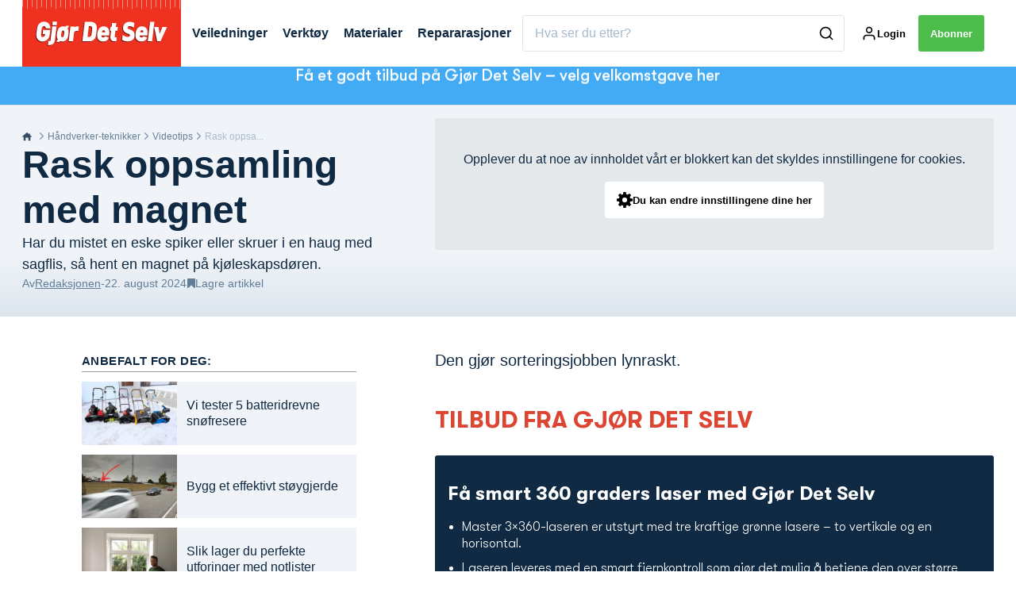

--- FILE ---
content_type: text/html; charset=utf-8
request_url: https://gjoerdetselv.com/handverker-teknikker/videotips/rask-oppsamling-med-magnet
body_size: 41754
content:
<!doctype html>
<html data-n-head-ssr>
  <head >
    <title>Rask oppsamling med magnet | gjoerdetselv.com</title><meta data-n-head="ssr" charset="utf-8"><meta data-n-head="ssr" name="viewport" content="width=device-width, initial-scale=1"><meta data-n-head="ssr" name="mobile-web-app-capable" content="yes"><meta data-n-head="ssr" name="apple-mobile-web-app-capable" content="yes"><meta data-n-head="ssr" name="apple-mobile-web-app-status-bar-style" content="black"><meta data-n-head="ssr" name="HandheldFriendly" content="true"><meta data-n-head="ssr" http-equiv="Accept-CH" content="DPR, Width, Viewport-Width"><meta data-n-head="ssr" http-equiv="X-UA-Compatible" content="IE=edge,chrome=1"><meta data-n-head="ssr" name="format-detection" content="telephone=no,date=no,address=no,email=no,url=no"><meta data-n-head="ssr" name="bwlVersion" content="1.5.2"><meta data-n-head="ssr" property="fb:app_id" content="casper.trolle@bonnier.dk"><meta data-n-head="ssr" property="og:locale" content="nb_NO"><meta data-n-head="ssr" property="og:site_name" content="Gjør Det Selv"><meta data-n-head="ssr" property="theme-color" content="#ed4b36"><meta data-n-head="ssr" name="description" content="Har du mistet en eske spiker eller skruer i en haug med sagflis, så hent en magnet på kjøleskapsdøren. "><meta data-n-head="ssr" property="og:url" content="https://gjoerdetselv.com/handverker-teknikker/videotips/rask-oppsamling-med-magnet"><meta data-n-head="ssr" property="og:title" content="Rask oppsamling med magnet"><meta data-n-head="ssr" property="og:description" content="Har du mistet en eske spiker eller skruer i en haug med sagflis, så hent en magnet på kjøleskapsdøren. "><meta data-n-head="ssr" property="og:type" content="article"><meta data-n-head="ssr" property="article:published_time" content="2024-08-22T08:15:58.000Z"><meta data-n-head="ssr" property="article:modified_time" content="2024-08-22T10:36:50.000Z"><meta data-n-head="ssr" property="article:section" content="Videotips"><meta data-n-head="ssr" property="og:article:author" content="Redaksjonen"><meta data-n-head="ssr" property="og:image" content="https://images.bonnier.cloud/files/gds/production/20210920144152/968061156-600fadd26a65cf15cda394cdf8fd4cba16d7a8bd93f85d54207215521c365e2c-d_960x640.jpg?max-w=1200&amp;max-h=630&amp;fit=crop"><meta data-n-head="ssr" property="og:image:type" content="image/jpeg"><meta data-n-head="ssr" property="og:image:secure_url" content="https://images.bonnier.cloud/files/gds/production/20210920144152/968061156-600fadd26a65cf15cda394cdf8fd4cba16d7a8bd93f85d54207215521c365e2c-d_960x640.jpg?max-w=1200&amp;max-h=630&amp;fit=crop"><meta data-n-head="ssr" property="og:image:width" content="1200"><meta data-n-head="ssr" property="og:image:height" content="630"><meta data-n-head="ssr" name="twitter:card" content="summary_large_image"><meta data-n-head="ssr" name="twitter:description" content="Har du mistet en eske spiker eller skruer i en haug med sagflis, så hent en magnet på kjøleskapsdøren. "><meta data-n-head="ssr" name="twitter:title" content="Rask oppsamling med magnet"><meta data-n-head="ssr" name="twitter:image" content="https://images.bonnier.cloud/files/gds/production/20210920144152/968061156-600fadd26a65cf15cda394cdf8fd4cba16d7a8bd93f85d54207215521c365e2c-d_960x640.jpg"><meta data-n-head="ssr" name="twitter:image" content="https://images.bonnier.cloud/files/gds/production/20210920144152/968061156-600fadd26a65cf15cda394cdf8fd4cba16d7a8bd93f85d54207215521c365e2c-d_960x640.jpg"><meta data-n-head="ssr" name="cxense-site-id" content="1141969515144292465"><meta data-n-head="ssr" name="cXenseParse:bno-country" content="no"><meta data-n-head="ssr" name="cXenseParse:bno-brand" content="GDS"><meta data-n-head="ssr" name="cXenseParse:bno-language" content="nb"><meta data-n-head="ssr" name="cXenseParse:articleid" content="209690"><meta data-n-head="ssr" name="cXenseParse:bno-pagetype" content="article"><meta data-n-head="ssr" name="cXenseParse:pageclass" content="content"><meta data-n-head="ssr" name="cXenseParse:title" content="Rask oppsamling med magnet"><meta data-n-head="ssr" name="cXenseParse:body-text" content="Den gjør sorteringsjobben lynraskt. "><meta data-n-head="ssr" name="cXenseParse:description" content="Har du mistet en eske spiker eller skruer i en haug med sagflis, så hent en magnet på kjøleskapsdøren. "><meta data-n-head="ssr" name="cXenseParse:image" content="https://images.bonnier.cloud/files/gds/production/20210920144152/968061156-600fadd26a65cf15cda394cdf8fd4cba16d7a8bd93f85d54207215521c365e2c-d_960x640.jpg"><meta data-n-head="ssr" name="cXenseParse:bno-danishsearchtitle" content="Hurtig opsamling med magnet"><meta data-n-head="ssr" name="cXenseParse:recs:recommendable" content="true"><meta data-n-head="ssr" name="cXenseParse:bno-metatag-changedate" content="2024-08-22T10:36:50.000Z"><meta data-n-head="ssr" name="cXenseParse:recs:publishtime" content="2024-08-22T08:15:58.000Z"><meta data-n-head="ssr" name="cXenseParse:time:bno-featuredtime" content="2024-08-22T08:15:58.000Z"><meta data-n-head="ssr" name="cXenseParse:bno-reading-time" content="1"><meta data-n-head="ssr" name="cXenseParse:bno-taxo-cat" content="Videotips"><meta data-n-head="ssr" name="cXenseParse:bno-taxo-cat-url" content="https://gjoerdetselv.com/handverker-teknikker/videotips"><meta data-n-head="ssr" name="cXenseParse:bno-taxo-cat-top" content="Håndverker-teknikker"><meta data-n-head="ssr" name="cXenseParse:bno-taxo-editorial-type" content="Video"><meta data-n-head="ssr" name="bcm-brand" content="GDS"><meta data-n-head="ssr" name="bcm-country" content="no"><meta data-n-head="ssr" name="bcm-type" content="site"><meta data-n-head="ssr" name="bcm-tablet-breakpoint" content="1025"><meta data-n-head="ssr" name="bcm-mobile-breakpoint" content="768"><meta data-n-head="ssr" name="bcm-title" content="Rask oppsamling med magnet"><meta data-n-head="ssr" name="bcm-sub" content="Håndverker-teknikker"><meta data-n-head="ssr" name="bcm-categories" content="Videotips,Håndverker-teknikker"><meta data-n-head="ssr" name="bcm-tags" content=""><meta data-n-head="ssr" name="robots" content="max-image-preview:large"><meta data-n-head="ssr" property="bad:device" name="bad:device" content="desktop"><meta data-n-head="ssr" property="bad:pageType" name="bad:pageType" content="article"><link data-n-head="ssr" rel="icon" type="image/x-icon" href="/favicon.ico"><link data-n-head="ssr" rel="preconnect" href="https://dev.visualwebsiteoptimizer.com"><link data-n-head="ssr" rel="canonical" href="https://gjoerdetselv.com/handverker-teknikker/videotips/rask-oppsamling-med-magnet"><link data-n-head="ssr" rel="alternate" type="application/rss+xml" title="Gjør Det Selv RSS feed" href="https://gjoerdetselv.com/feed/rss"><link data-n-head="ssr" rel="alternate" hreflang="nb-NO" href="https://gjoerdetselv.com/handverker-teknikker/videotips/rask-oppsamling-med-magnet"><link data-n-head="ssr" rel="alternate" hreflang="da-DK" href="https://goerdetselv.dk/haandvaerker-teknikker/video-tips/hurtig-opsamling-med-magnet"><link data-n-head="ssr" rel="alternate" hreflang="sv-SE" href="https://gds.se/hantverksteknik/videotips/snabb-insamling-med-magnet"><link data-n-head="ssr" rel="alternate" hreflang="fi-FI" href="https://teeitse.com/tyotekniikat/videovinkit/keraa-ruuvit-nopeasti-magneetilla"><script data-n-head="ssr" type="text/javascript" id="vwoCode">  window._vwo_code || (function() {
            var account_id = 713144,
                version = 2.1,
                settings_tolerance = 2000,
                hide_element = 'body',
                hide_element_style = 'opacity:0 !important;filter:alpha(opacity=0) !important;background:none !important;transition:none !important;',
                f = false, w = window, d = document, v = d.querySelector('#vwoCode'),
                cK = '_vwo_' + account_id + '_settings', cc = {};
            try {
              var c = JSON.parse(localStorage.getItem('_vwo_' + account_id + '_config'));
              cc = c && typeof c === 'object' ? c : {};
            } catch (e) {}
            var stT = cc.stT === 'session' ? w.sessionStorage : w.localStorage;
            code = {
              use_existing_jquery: function() { return typeof use_existing_jquery !== 'undefined' ? use_existing_jquery : undefined; },
              library_tolerance: function() { return typeof library_tolerance !== 'undefined' ? library_tolerance : undefined; },
              settings_tolerance: function() { return cc.sT || settings_tolerance; },
              hide_element_style: function() { return '{' + (cc.hES || hide_element_style) + '}'; },
              hide_element: function() {
                if (performance.getEntriesByName('first-contentful-paint')[0]) { return ''; }
                return typeof cc.hE === 'string' ? cc.hE : hide_element;
              },
              getVersion: function() { return version; },
              finish: function(e) {
                if (!f) {
                  f = true;
                  var t = d.getElementById('_vis_opt_path_hides');
                  if (t) t.parentNode.removeChild(t);
                  if (e) (new Image).src = 'https://dev.visualwebsiteoptimizer.com/ee.gif?a=' + account_id + e;
                }
              },
              finished: function() { return f; },
              addScript: function(e) {
                var t = d.createElement('script');
                t.type = 'text/javascript';
                if (e.src) { t.src = e.src; } else { t.text = e.text; }
                d.getElementsByTagName('head')[0].appendChild(t);
              },
              load: function(e, t) {
                var i = this.getSettings(), n = d.createElement('script'), r = this;
                t = t || {};
                if (i) {
                  n.textContent = i;
                  d.getElementsByTagName('head')[0].appendChild(n);
                  if (!w.VWO || VWO.caE) {
                    stT.removeItem(cK);
                    r.load(e);
                  }
                } else {
                  var o = new XMLHttpRequest();
                  o.open('GET', e, true);
                  o.withCredentials = !t.dSC;
                  o.responseType = t.responseType || 'text';
                  o.onload = function() {
                    if (t.onloadCb) { return t.onloadCb(o, e); }
                    if (o.status === 200) { _vwo_code.addScript({ text: o.responseText }); }
                    else { _vwo_code.finish('&e=loading_failure:' + e); }
                  };
                  o.onerror = function() {
                    if (t.onerrorCb) { return t.onerrorCb(e); }
                    _vwo_code.finish('&e=loading_failure:' + e);
                  };
                  o.send();
                }
              },
              getSettings: function() {
                try {
                  var e = stT.getItem(cK);
                  if (!e) { return; }
                  e = JSON.parse(e);
                  if (Date.now() > e.e) {
                    stT.removeItem(cK);
                    return;
                  }
                  return e.s;
                } catch (e) { return; }
              },
              init: function() {
                if (d.URL.indexOf('__vwo_disable__') > -1) return;
                var e = this.settings_tolerance();
                w._vwo_settings_timer = setTimeout(function() {
                  _vwo_code.finish();
                  stT.removeItem(cK);
                }, e);
                var t;
                if (this.hide_element() !== 'body') {
                  t = d.createElement('style');
                  var i = this.hide_element(), n = i ? i + this.hide_element_style() : '', r = d.getElementsByTagName('head')[0];
                  t.setAttribute('id', '_vis_opt_path_hides');
                  v && t.setAttribute('nonce', v.nonce);
                  t.setAttribute('type', 'text/css');
                  if (t.styleSheet) t.styleSheet.cssText = n;
                  else t.appendChild(d.createTextNode(n));
                  r.appendChild(t);
                } else {
                  t = d.getElementsByTagName('head')[0];
                  var n = d.createElement('div');
                  n.style.cssText = 'z-index: 2147483647 !important;position: fixed !important;left: 0 !important;top: 0 !important;width: 100% !important;height: 100% !important;background: white !important;';
                  n.setAttribute('id', '_vis_opt_path_hides');
                  n.classList.add('_vis_hide_layer');
                  t.parentNode.insertBefore(n, t.nextSibling);
                }
                var o = 'https://dev.visualwebsiteoptimizer.com/j.php?a=' + account_id + '&u=' + encodeURIComponent(d.URL) + '&vn=' + version;
                if (w.location.search.indexOf('_vwo_xhr') !== -1) {
                  this.addScript({ src: o });
                } else {
                  this.load(o + '&x=true');
                }
              }
            };
            w._vwo_code = code;
            code.init();
          })();
      
          window.VWO = window.VWO || [];
          window.VWO.push(['onVariationApplied', function(data) {
            var expId = data[1];
            var variationId = data[2];
            if (typeof(_vwo_exp[expId].comb_n[variationId]) !== 'undefined' && ['VISUAL_AB', 'VISUAL', 'SPLIT_URL', 'SURVEY'].indexOf(_vwo_exp[expId].type) > -1) {
              var x = [_vwo_exp[expId].comb_n[variationId]];
              window._mfq = window._mfq || [];
              window._mfq.push(["tag", "Variant: " + x]);
            }
          }]);  </script><script data-n-head="ssr" data-hid="gtm-script">if(!window._gtm_init){window._gtm_init=1;(function(w,n,d,m,e,p){w[d]=(w[d]==1||n[d]=='yes'||n[d]==1||n[m]==1||(w[e]&&w[e][p]&&w[e][p]()))?1:0})(window,navigator,'doNotTrack','msDoNotTrack','external','msTrackingProtectionEnabled');(function(w,d,s,l,x,y){w[x]={};w._gtm_inject=function(i){if(w.doNotTrack||w[x][i])return;w[x][i]=1;w[l]=w[l]||[];w[l].push({'gtm.start':new Date().getTime(),event:'gtm.js'});var f=d.getElementsByTagName(s)[0],j=d.createElement(s);j.async=true;j.src='https://www.googletagmanager.com/gtm.js?id='+i;f.parentNode.insertBefore(j,f);}})(window,document,'script','dataLayer','_gtm_ids','_gtm_inject')}</script><script data-n-head="ssr" data-hid="CookieConsent" id="CookieConsent" type="text/javascript" charset="utf-8">window.gdprAppliesGlobally=true;(function(){function r(e){if(!window.frames[e]){if(document.body&&document.body.firstChild){var t=document.body;var n=document.createElement("iframe");n.style.display="none";n.name=e;n.title=e;t.insertBefore(n,t.firstChild)}else{setTimeout(function(){r(e)},5)}}}function e(n,i,o,c,s){function e(e,t,n,r){if(typeof n!=="function"){return}if(!window[i]){window[i]=[]}var a=false;if(s){a=s(e,r,n)}if(!a){window[i].push({command:e,version:t,callback:n,parameter:r})}}e.stub=true;e.stubVersion=2;function t(r){if(!window[n]||window[n].stub!==true){return}if(!r.data){return}var a=typeof r.data==="string";var e;try{e=a?JSON.parse(r.data):r.data}catch(t){return}if(e[o]){var i=e[o];window[n](i.command,i.version,function(e,t){var n={};n[c]={returnValue:e,success:t,callId:i.callId};r.source.postMessage(a?JSON.stringify(n):n,"*")},i.parameter)}}if(typeof window[n]!=="function"){window[n]=e;if(window.addEventListener){window.addEventListener("message",t,false)}else{window.attachEvent("onmessage",t)}}}e("__tcfapi","__tcfapiBuffer","__tcfapiCall","__tcfapiReturn");r("__tcfapiLocator");(function(e,t){var n=document.createElement("link");n.rel="preload";n.as="script";var r=document.createElement("script");r.id="spcloader";r.type="text/javascript";r["async"]=true;r.charset="utf-8";var a="https://sdk.privacy-center.org/"+e+"/loader.js?target_type=notice&target="+t;n.href=a;r.src=a;var i=document.getElementsByTagName("script")[0];i.parentNode.insertBefore(n,i);i.parentNode.insertBefore(r,i)})("fb809c51-e9cd-4e35-a92d-e44bb858841e","iQx6jbWh")})();</script><script data-n-head="ssr" data-hid="DidomiConfig" innterHTML="window.didomiConfig = {
        user: {
          bots: {
            consentRequired: false,
            types: ['crawlers', 'performance'],
            extraUserAgents: [],
          }
        }
      }" type="text/javascript" charset="utf-8"></script><script data-n-head="ssr" data-hid="gpt-script-id" src="https://securepubads.g.doubleclick.net/tag/js/gpt.js" data-vendor="google"></script><script data-n-head="ssr" data-hid="rubicon-script-id" src="https://micro.rubiconproject.com/prebid/dynamic/12954.js?site=BP_NO" id="rubicon-script-id" data-vendor="iab:52"></script><script data-n-head="ssr" data-hid="cxense" src="https://cdn.cxense.com/cx.cce.js" defer ssr="false"></script><script data-n-head="ssr" data-hid="common-bonnier-datalayer-cloud-script" src="https://europe-west1-bonnier-big-data.cloudfunctions.net/commonBonnierDataLayer" async></script><script data-n-head="ssr" data-hid="cxense-init" type="text/javascript" charset="utf-8">
            window.cX = window.cX || {}
            window.cX.callQueue = window.cX.callQueue || []
            window.cX.callQueue.push(['setSiteId', '1141969515144292465'])
            window.cX.callQueue.push(['sendPageViewEvent'])
          </script><script data-n-head="ssr" data-hid="piano-script" type="text/javascript" charset="utf-8" ssr="false">
          tp = window.tp || [];
          tp.push(["setAid", 'd96NVkXIpu']);
          tp.push(["setSandbox", false]);
          tp.push(["setCxenseSiteId", '1141969515144292465']);

          (function(src) {
              var a = document.createElement("script");
              a.type = "text/javascript";
              a.async = true;
              a.src = src;
              var b = document.getElementsByTagName("script")[0];
              b.parentNode.insertBefore(a, b)
          })("https://cdn.tinypass.com/api/tinypass.min.js");
      </script><script data-n-head="ssr" type="application/ld+json">[{"@context":"https://schema.org","@type":"Article","@id":"https://gjoerdetselv.com/handverker-teknikker/videotips/rask-oppsamling-med-magnet#article","inLanguage":"nb-NO","url":"https://gjoerdetselv.com/handverker-teknikker/videotips/rask-oppsamling-med-magnet","mainEntityOfPage":"https://gjoerdetselv.com/handverker-teknikker/videotips/rask-oppsamling-med-magnet","name":"Rask oppsamling med magnet","image":"https://images.bonnier.cloud/files/gds/production/20210920144152/968061156-600fadd26a65cf15cda394cdf8fd4cba16d7a8bd93f85d54207215521c365e2c-d_960x640.jpg","description":"Har du mistet en eske spiker eller skruer i en haug med sagflis, så hent en magnet på kjøleskapsdøren. ","headline":"Rask oppsamling med magnet","datePublished":"2024-08-22T08:15:58.000Z","dateModified":"2024-08-22T10:36:50.000Z","publisher":[{"@type":"Organization","url":"https://gjoerdetselv.com","name":"Gjør Det Selv","description":"Norges eneste gjør det selv magasin. Vi tilbyr over 1000 trinn for trinn-veiledninger utført av fagfolk som sikrer deg et godt resultat.","logo":[{"@type":"ImageObject","url":"gjoerdetselv.com/logo.png"}]}],"author":[{"@type":"Person","@id":"https://gjoerdetselv.com/author#Person","name":"Redaksjonen","url":"https://gjoerdetselv.com/author","jobTitle":null,"description":"","image":[]}],"potentialAction":[{"@type":"ReadAction","target":["https://gjoerdetselv.com"]},{"@type":"SearchAction","target":[{"@type":"EntryPoint","urlTemplate":"https://gjoerdetselv.com/search?s={search_term_string}"}],"query-input":[{"@type":"PropertyValueSpecification","valueRequired":"https://schema.org/True","valueName":"search_term_string"}]}]},{"@context":"https://schema.org","@type":"ItemList","itemListElement":[]},{"@context":"https://schema.org","@type":"ItemList","itemListElement":[]},{"@context":"https://schema.org","@type":"BreadcrumbList","itemListElement":[{"@context":"https://schema.org","@type":"ListItem","position":0,"name":"handverker teknikker","item":"https://gjoerdetselv.com/handverker-teknikker"},{"@context":"https://schema.org","@type":"ListItem","position":1,"name":"videotips","item":"https://gjoerdetselv.com/handverker-teknikker/videotips"},{"@context":"https://schema.org","@type":"ListItem","position":2,"name":"rask oppsamling med magnet","item":null}]},{"@context":"https://schema.org","@type":"Article","@id":"https://gjoerdetselv.com/handverker-teknikker/videotips/rask-oppsamling-med-magnet#article","inLanguage":"nb-NO"}]</script><link rel="preload" href="/_nuxt/181779a.js" as="script"><link rel="preload" href="/_nuxt/688534e.js" as="script"><link rel="preload" href="/_nuxt/css/2d01f6a.css" as="style"><link rel="preload" href="/_nuxt/4bf0f0a.js" as="script"><link rel="preload" href="/_nuxt/css/b0815cb.css" as="style"><link rel="preload" href="/_nuxt/094cfbe.js" as="script"><link rel="preload" href="/_nuxt/39838c3.js" as="script"><link rel="preload" href="/_nuxt/css/6587ab0.css" as="style"><link rel="preload" href="/_nuxt/d5a76bb.js" as="script"><link rel="preload" href="/_nuxt/css/9b7a208.css" as="style"><link rel="preload" href="/_nuxt/434c699.js" as="script"><link rel="preload" href="/_nuxt/d205865.js" as="script"><link rel="preload" href="/_nuxt/css/8d068eb.css" as="style"><link rel="preload" href="/_nuxt/aabe30b.js" as="script"><link rel="preload" href="/_nuxt/css/e86d5b9.css" as="style"><link rel="preload" href="/_nuxt/dcd5f3b.js" as="script"><link rel="preload" href="/_nuxt/css/9c1bd75.css" as="style"><link rel="preload" href="/_nuxt/53fcdfa.js" as="script"><link rel="preload" href="/_nuxt/css/fd249dc.css" as="style"><link rel="preload" href="/_nuxt/d24b8b7.js" as="script"><link rel="stylesheet" href="/_nuxt/css/2d01f6a.css"><link rel="stylesheet" href="/_nuxt/css/b0815cb.css"><link rel="stylesheet" href="/_nuxt/css/6587ab0.css"><link rel="stylesheet" href="/_nuxt/css/9b7a208.css"><link rel="stylesheet" href="/_nuxt/css/8d068eb.css"><link rel="stylesheet" href="/_nuxt/css/e86d5b9.css"><link rel="stylesheet" href="/_nuxt/css/9c1bd75.css"><link rel="stylesheet" href="/_nuxt/css/fd249dc.css">
  </head>
  <body class="no-js" data-n-head="%7B%22class%22:%7B%22ssr%22:%22no-js%22%7D%7D">
    <noscript data-n-head="ssr" data-hid="gtm-noscript" data-pbody="true"><iframe src="https://www.googletagmanager.com/ns.html?id=GTM-5HQ6KLM&" height="0" width="0" style="display:none;visibility:hidden" title="gtm"></iframe></noscript><div data-server-rendered="true" id="__nuxt"><!----><div id="__layout"><main data-fetch-key="data-v-52bc752c:0" style="position:relative;" data-v-52bc752c><div id="mkt-placement-5" data-v-afb14004 data-v-52bc752c></div> <div id="mkt-placement-4" data-v-afb14004 data-v-52bc752c></div> <div id="mkt-placement-11" data-v-afb14004 data-v-52bc752c></div> <div data-v-52bc752c><div class="vue-portal-target" data-v-52bc752c></div></div> <header class="header grid" data-v-88487374 data-v-52bc752c><div class="header__row grid__item--content-wide" data-v-88487374><a href="/" title="Tilbake til fronten" class="header__logo nuxt-link-active" data-v-3817705c data-v-88487374><svg viewBox="0 0 190 80" data-v-3817705c><use xlink:href="/_nuxt/img/sprite.b1bbd6b.svg#logo__no"></use></svg></a> <nav class="header__menu" data-v-88487374><ul class="menu" data-v-88487374><li class="menu__item" data-v-88487374><a href="/handverker-teknikker/videotips/rask-oppsamling-med-magnet#" class="menu__link" data-v-88487374>
            Veiledninger
          </a> <ul class="submenu" style="display:none;" data-v-88487374><li class="submenu__item" data-v-88487374><a href="/om-gjor-det-selv/finn-alle-veiledninger-hos-gjor-det-selv" class="submenu__link" data-v-88487374>
                Finn alle veiledninger
              </a></li><li class="submenu__item" data-v-88487374><a href="/bad" class="submenu__link" data-v-88487374>
                Bad
              </a></li><li class="submenu__item" data-v-88487374><a href="/bygninger/drivhus-og-orangeri" class="submenu__link" data-v-88487374>
                Drivhus og orangeri
              </a></li><li class="submenu__item" data-v-88487374><a href="/kjokken" class="submenu__link" data-v-88487374>
                Kjøkken
              </a></li><li class="submenu__item" data-v-88487374><a href="/hage/pergola" class="submenu__link" data-v-88487374>
                Pergola
              </a></li><li class="submenu__item" data-v-88487374><a href="/hage/plantekasse" class="submenu__link" data-v-88487374>
                Plantekasse
              </a></li><li class="submenu__item" data-v-88487374><a href="/tegneprogrammer" class="submenu__link" data-v-88487374>
                Tegneprogrammer
              </a></li><li class="submenu__item" data-v-88487374><a href="/bygninger/utebod" class="submenu__link" data-v-88487374>
                Utebod
              </a></li><li class="submenu__item" data-v-88487374><a href="/hage/utekjokken" class="submenu__link" data-v-88487374>
                Utekjøkken
              </a></li><li class="submenu__item" data-v-88487374><a href="/uteplass" class="submenu__link" data-v-88487374>
                Uteplass
              </a></li></ul></li><li class="menu__item" data-v-88487374><a href="/handverker-teknikker/videotips/rask-oppsamling-med-magnet#" class="menu__link" data-v-88487374>
            Verktøy
          </a> <ul class="submenu" style="display:none;" data-v-88487374><li class="submenu__item" data-v-88487374><a href="/uavhengige-tester-av-verktoey" class="submenu__link" data-v-88487374>
                Tester av verktøy
              </a></li><li class="submenu__item" data-v-88487374><a href="/verktoey/drill" class="submenu__link" data-v-88487374>
                Drill
              </a></li><li class="submenu__item" data-v-88487374><a href="/verktoey/hagemaskiner" class="submenu__link" data-v-88487374>
                Hagemaskiner
              </a></li><li class="submenu__item" data-v-88487374><a href="/verktoey/elektrisk-sag" class="submenu__link" data-v-88487374>
                Sager
              </a></li><li class="submenu__item" data-v-88487374><a href="/verktoey/slipemaskiner" class="submenu__link" data-v-88487374>
                Slipemaskiner
              </a></li><li class="submenu__item" data-v-88487374><a href="/om-gjor-det-selv/finn-alle-artikler-om-verktoy-hos-gjor-det-selv" class="submenu__link" data-v-88487374>
                Finn alle artikler om verktøy
              </a></li></ul></li><li class="menu__item" data-v-88487374><a href="/handverker-teknikker/videotips/rask-oppsamling-med-magnet#" class="menu__link" data-v-88487374>
            Materialer
          </a> <ul class="submenu" style="display:none;" data-v-88487374><li class="submenu__item" data-v-88487374><a href="/materialguiden" class="submenu__link" data-v-88487374>
                Materialguiden
              </a></li><li class="submenu__item" data-v-88487374><a href="/materialguiden" class="submenu__link" data-v-88487374>
                Sammenlign 500 materialer
              </a></li><li class="submenu__item" data-v-88487374><a href="/materialer/treplater" class="submenu__link" data-v-88487374>
                Byggeplater
              </a></li><li class="submenu__item" data-v-88487374><a href="/materialer/fugemasse" class="submenu__link" data-v-88487374>
                Fugemasse
              </a></li><li class="submenu__item" data-v-88487374><a href="/materialer/gipsplater" class="submenu__link" data-v-88487374>
                Gipsplater
              </a></li><li class="submenu__item" data-v-88487374><a href="/materialer/maling" class="submenu__link" data-v-88487374>
                Maling og lakk
              </a></li><li class="submenu__item" data-v-88487374><a href="/materialer/sand-og-grus" class="submenu__link" data-v-88487374>
                Sand og grus
              </a></li><li class="submenu__item" data-v-88487374><a href="/uteplass/terrasse/terrassebord" class="submenu__link" data-v-88487374>
                Terrassebord
              </a></li><li class="submenu__item" data-v-88487374><a href="/materialer/tre" class="submenu__link" data-v-88487374>
                Tre
              </a></li><li class="submenu__item" data-v-88487374><a href="/om-gjor-det-selv/finn-alle-artikler-om-materialer-hos-gjor-det-selv" class="submenu__link" data-v-88487374>
                Finn alle artikler om materialer
              </a></li></ul></li><li class="menu__item" data-v-88487374><a href="/handverker-teknikker/videotips/rask-oppsamling-med-magnet#" class="menu__link" data-v-88487374>
            Repararasjoner
          </a> <ul class="submenu" style="display:none;" data-v-88487374><li class="submenu__item" data-v-88487374><a href="/husets-vigtigste-reparationer" class="submenu__link" data-v-88487374>
                Se over 300 reparasjoner
              </a></li></ul></li></ul></nav> <div class="header__search" data-v-88487374><div class="search" data-v-88487374><button class="btn btn--border-alt btn--sm btn--narrow search__toggle" data-v-88487374><svg viewBox="0 0 24 24" class="search__toggle__icon search__toggle__icon--close" data-v-88487374><use xlink:href="/_nuxt/img/sprite.b1bbd6b.svg#close"></use></svg> <svg viewBox="0 0 24 24" class="search__toggle__icon search__toggle__icon--search" data-v-88487374><use xlink:href="/_nuxt/img/sprite.b1bbd6b.svg#search"></use></svg> <span class="search__toggle--label" data-v-88487374>
            Søk
          </span></button> <div class="search__wrapper searchForm" data-v-88487374><form action="/search" method="get" class="search__form" data-v-88487374><input id="main-search-input" placeholder="Hva ser du etter?" name="s" type="search" value class="search__input hide-clear" data-v-88487374> <button type="submit" class="search__submit" data-v-88487374><svg viewBox="0 0 24 24" class="search__svg" data-v-88487374><use xlink:href="/_nuxt/img/sprite.b1bbd6b.svg#search"></use></svg></button></form></div></div></div> <div class="header__tools" data-v-88487374><div class="tools" data-v-88487374><button class="btn btn--border-alt btn--sm btn--narrow toggleLogin" style="display:none;" data-v-88487374><svg viewBox="0 0 21 21" class="search__svg" data-v-88487374><use xlink:href="/_nuxt/img/sprite.b1bbd6b.svg#user"></use></svg> <span class="tools__label tools__item--login-label" data-v-88487374></span></button> <a href="https://id.bonnierpublications.com/login" class="btn btn--border-alt btn--sm btn--narrow" style="display:;" data-v-88487374><svg viewBox="0 0 21 21" class="search__svg" data-v-88487374><use xlink:href="/_nuxt/img/sprite.b1bbd6b.svg#user"></use></svg> <span class="tools__label tools__item--login-label hidden-sm-down" data-v-88487374>
            Login</span></a> <button class="btn btn--sm btn--green btn--subscribe mkt-subscribe-trigger" style="display:;" data-v-88487374>
          Abonner
        </button> <div tabindex="-1" class="user-menu" data-v-88487374><div class="user-list" data-v-88487374><li class="user-list__item" data-v-88487374><a href="/min-side" title="Min informasjon" class="user-list__link" data-v-88487374><span data-v-88487374>Min informasjon</span></a></li><li class="user-list__item" data-v-88487374><a href="/mine-lagrede-artikler" title="Mine lagrede artikler" class="user-list__link" data-v-88487374><span data-v-88487374>Mine lagrede artikler</span></a></li> <li class="user-list__item" data-v-88487374><button class="btn btn--primary btn--sm btn--block" data-v-88487374>
                Log ud
              </button></li></div></div></div></div></div> <div id="mkt-placement-2" class="top-ribbon grid__item--full" data-v-88487374></div></header> <div class="content-wrapper" data-v-52bc752c><div class="site-content" data-v-52bc752c><div data-fetch-key="0"><div data-fetch-key="data-v-8cf66260:0" class="article" data-v-8cf66260><DIV class="v-portal" style="display:none;" data-v-8cf66260></DIV> <article data-v-8cf66260><!----> <!----> <div class="grid article content" data-v-8cf66260><div chapters="" class="grid__item--full grid content-header--box" data-v-8cf66260><div class="grid__item--full grid content-header"><div data-fetch-key="1" class="grid__item--content-wide inner-grid"><div class="content-header__wrapper grid__item--full md-grid__item-5col"><div class="article-header__content"><div class="content-header__content"><div class="breadcrumbs content-header--breadcrumb" data-v-fca49f64><a href="/" class="breadcrumbs__home" data-v-fca49f64><svg viewBox="0 0 13 13" class="breadcrumbs__home" data-v-fca49f64><use xlink:href="/_nuxt/img/sprite.b1bbd6b.svg#gds_home"></use></svg></a> <div class="breadcrumbs__item" data-v-fca49f64><svg viewBox="0 0 24 24" class="breadcrumbs__arrow" data-v-fca49f64><use xlink:href="/_nuxt/img/sprite.b1bbd6b.svg#chevron-right"></use></svg> <a href="/handverker-teknikker" class="breadcrumbs__link nuxt-link-active" data-v-fca49f64>Håndverker-teknikker
    </a></div><div class="breadcrumbs__item" data-v-fca49f64><svg viewBox="0 0 24 24" class="breadcrumbs__arrow" data-v-fca49f64><use xlink:href="/_nuxt/img/sprite.b1bbd6b.svg#chevron-right"></use></svg> <a href="/handverker-teknikker/videotips" class="breadcrumbs__link nuxt-link-active" data-v-fca49f64>Videotips
    </a></div><div class="breadcrumbs__item" data-v-fca49f64><svg viewBox="0 0 24 24" class="breadcrumbs__arrow" data-v-fca49f64><use xlink:href="/_nuxt/img/sprite.b1bbd6b.svg#chevron-right"></use></svg> <span class="breadcrumbs__no-link" data-v-fca49f64>Rask oppsa...</span></div></div> <h1 class="content-header__title cXenseParse">Rask oppsamling med magnet</h1> <p class="content-header__summary cXenseParse">
          Har du mistet en eske spiker eller skruer i en haug med sagflis, så hent en magnet på kjøleskapsdøren. 
        </p> <div class="content-header__byline"><div id="69" count="2352" timezone_type="3" timezone="Europe/Copenhagen" class="grid__item--content" data-v-0e8eb721><div class="article-byline" data-v-0e8eb721><div class="article-byline__author" data-v-0e8eb721><div class="article-byline__name" data-v-0e8eb721><span class="article-byline__tease" data-v-0e8eb721>
          Av
        </span> <div data-v-0e8eb721><div data-v-0e8eb721><a href="/author" class="article-byline__link" data-v-0e8eb721>Redaksjonen</a></div> <!----></div></div> <span data-v-0e8eb721>-</span> <div class="article-byline__date" data-v-0e8eb721>22. august 2024</div></div></div></div> <div class="content-header--tools"><button class="content-header--tools__link"><i class="icon-bookmark content-header--tools__icon"></i> <span class="content-header--tools_message">
                Lagre artikkel
              </span></button> <span class="tooltip" style="display:none;">Du må være logget inn for å lagre artikler</span></div></div> <!----></div></div></div> <div class="grid__item--full md-grid__item-7col"><div><div class="consent grid__item--content" data-v-28ade610><div class="consent__placeholder" data-v-28ade610><div class="consent__text markdown" data-v-28ade610><p data-v-28ade610>Opplever du at noe av innholdet vårt er blokkert kan det skyldes innstillingene for cookies.<br></p> <p data-v-28ade610><button class="btn btn--sm btn--icon-left" data-v-28ade610><svg viewBox="0 0 24 24" class="btn-share__icon" data-v-28ade610><use xlink:href="/_nuxt/img/sprite.b1bbd6b.svg#settings"></use></svg> <span data-v-28ade610>Du kan endre innstillingene dine her</span></button></p> <span data-v-28ade610></span></div></div> <div class="consent__accepted" style="display:none;" data-v-28ade610><!----></div></div></div></div></div></div></div> <!----> <div class="grid__item--content-wide inner-grid paywall article__content" data-v-8cf66260><aside class="lg-grid__item-5col grid__item--full" data-v-8cf66260><!----> <!----></aside> <div id="mkt-placement-7" data-v-afb14004 data-v-8cf66260></div> <div class="articleContent lg-grid__item-7col grid__item--full" data-v-8cf66260><!----> <div data-v-8cf66260> <div index="0" class="grid__item text_item paywall paywall-0" data-v-8cf66260><div index="0" type="text_item" uuid="c57fdacb-26a2-4c8b-a736-fe3f3e2ddf1d" class="grid__item--content widget text-item-wrapper grid__item" data-v-8cf66260><div class="markdown cXenseParse"><p>Den gjør sorteringsjobben lynraskt. </p></div></div> <div class="mkt-placement-8" data-v-afb14004></div></div><div index="1" class="grid__item bcm_banner" data-v-8cf66260><div index="1" type="bcm_banner" uuid="f45106c5-94ff-42d3-903f-ab63a53d1972" class="grid__item--full grid__item grid__item--content bcm-banner bonnier-ad grid__item" style="text-align:center !important;" data-v-6c7431a2 data-v-8cf66260><b-a-d slotname="articlemodule" data-v-6c7431a2></b-a-d></div> <!----></div></div> <!----> <div class="grid__item--content grid__item--content centered-content ctm-container" data-v-3060bc56 data-v-8cf66260><div id="mkt-placement-3" data-v-afb14004 data-v-3060bc56></div> <!----></div> <ul class="tag-list" data-v-8cf66260></ul></div></div> <div id="mkt-placement-16" class="grid__item--content-wide" data-v-8cf66260></div> <div id="mkt-placement-19" class="grid__item--content-wide" data-v-8cf66260></div></div></article></div></div></div></div> <footer class="site-footer grid" data-v-2970477d data-v-52bc752c><div class="grid__item--full scroll-top" data-v-2970477d><div class="scroll-top__content" data-v-2970477d><a href="#" class="scroll-top__link" data-v-2970477d>
        Til toppen
        <span class="scroll-top__icon" data-v-2970477d><svg viewBox="0 0 24 24" class="scroll-top__svg" data-v-2970477d><use xlink:href="/_nuxt/img/sprite.b1bbd6b.svg#chevron-up"></use></svg></span></a></div></div> <div class="main-footer grid__item--content-wide" data-v-2970477d><div class="grid-footer" data-v-2970477d><div class="grid__item" data-v-2970477d><span class="footer-nav-heading" data-v-2970477d>
          Gjør Det Selv
        </span> <!----> <ul class="footer-list" data-v-2970477d><li class="footer-list__item item-nonlink" data-v-2970477d><div data-v-2970477d><p>Bonnier Publications International AS</p></div></li><li class="footer-list__item item-nonlink" data-v-2970477d><div data-v-2970477d><p>Postboks 543</p></div></li><li class="footer-list__item item-nonlink" data-v-2970477d><div data-v-2970477d><p>1411 Kolbotn, Norge</p></div></li><li class="footer-list__item item-nonlink" data-v-2970477d><div data-v-2970477d><p>Org. 977041066</p></div></li><li class="footer-list__item item-nonlink" data-v-2970477d><div data-v-2970477d><p>KUNDESERVICE</p></div></li><li class="footer-list__item" data-v-2970477d><a href="https://kundeservice.com/" target="_blank" rel="noreferrer noopener" class="footer-list__link" data-v-2970477d>Selvbetjening</a></li><li class="footer-list__item item-nonlink" data-v-2970477d><div data-v-2970477d><p>Tlf: 23068700</p></div></li></ul></div><div class="grid__item" data-v-2970477d><span class="footer-nav-heading" data-v-2970477d>
          Sosiale Medier
        </span> <!----> <ul class="footer-list" data-v-2970477d><li class="footer-list__item" data-v-2970477d><a href="https://www.facebook.com/gjordetselv/" target="_blank" rel="noreferrer noopener" class="footer-list__link" data-v-2970477d>Facebook</a></li><li class="footer-list__item" data-v-2970477d><a href="https://no.pinterest.com/gjrdetselv/" target="_blank" rel="noreferrer noopener" class="footer-list__link" data-v-2970477d>Pinterest</a></li></ul></div><div class="grid__item" data-v-2970477d><span class="footer-nav-heading" data-v-2970477d>
          Om Gjør Det Selv
        </span> <!----> <ul class="footer-list" data-v-2970477d><li class="footer-list__item" data-v-2970477d><a href="/kontakt-oss" class="footer-list__link nuxt-link" data-v-2970477d>Kontakt oss</a></li><li class="footer-list__item" data-v-2970477d><a href="https://abonnement.gjoerdetselv.com/brand/gjor-det-selv/?media=Abonner_link&amp;_ga=2.153685752.1101842203.1606312694-1008960487.1605259100" target="_blank" rel="noreferrer noopener" class="footer-list__link" data-v-2970477d>Abonner på Gjør det selv</a></li><li class="footer-list__item" data-v-2970477d><a href="/om-gjor-det-selv/meld-deg-paa-gjoer-det-selvs-nyhetsbrev" class="footer-list__link nuxt-link" data-v-2970477d>Meld deg på Gjør Det Selvs nyhetsbrev</a></li><li class="footer-list__item" data-v-2970477d><a href="https://bonnierpublications.com/en/brands/goer-det-selv/" target="_blank" rel="noreferrer noopener" class="footer-list__link" data-v-2970477d>For Annonsører</a></li></ul></div><div class="grid__item" data-v-2970477d><span class="footer-nav-heading" data-v-2970477d>
          Informasjon
        </span> <!----> <ul class="footer-list" data-v-2970477d><li class="footer-list__item" data-v-2970477d><a href="https://bonnierpublications.com/cookiepolitikk/" target="_blank" rel="noreferrer noopener" class="footer-list__link" data-v-2970477d>Cookiepolitikk</a></li><li class="footer-list__item" data-v-2970477d><a href="#cookie" class="footer-list__link cookie-consent-renew" data-v-2970477d>Cookie-innstillinger</a></li><li class="footer-list__item" data-v-2970477d><a href="https://bonnierpublications.com/personvernpolitikk/" target="_blank" rel="noreferrer noopener" class="footer-list__link" data-v-2970477d>Personvernpolitikk</a></li><li class="footer-list__item" data-v-2970477d><a href="/juridisk-informasjon" class="footer-list__link nuxt-link" data-v-2970477d>Juridisk informasjon</a></li></ul></div><div class="grid__item" data-v-2970477d><span class="footer-nav-heading" data-v-2970477d>
          Kategorier på Gjør Det Selv
        </span> <!----> <ul class="footer-list" data-v-2970477d><li class="footer-list__item" data-v-2970477d><a href="/bad" class="footer-list__link nuxt-link" data-v-2970477d>Bad</a></li><li class="footer-list__item" data-v-2970477d><a href="/bygninger" class="footer-list__link nuxt-link" data-v-2970477d>Bygninger</a></li><li class="footer-list__item" data-v-2970477d><a href="/dagligdags" class="footer-list__link nuxt-link" data-v-2970477d>Dagligdags</a></li><li class="footer-list__item" data-v-2970477d><a href="/dor-og-vindu" class="footer-list__link nuxt-link" data-v-2970477d>Dør og vindu</a></li><li class="footer-list__item" data-v-2970477d><a href="/energisparing" class="footer-list__link nuxt-link" data-v-2970477d>Energisparing</a></li><li class="footer-list__item" data-v-2970477d><a href="/gulv" class="footer-list__link nuxt-link" data-v-2970477d>Gulv</a></li><li class="footer-list__item" data-v-2970477d><a href="/hage" class="footer-list__link nuxt-link" data-v-2970477d>Hage</a></li><li class="footer-list__item" data-v-2970477d><a href="/hus" class="footer-list__link nuxt-link" data-v-2970477d>Hus</a></li><li class="footer-list__item" data-v-2970477d><a href="/handverker-teknikker" class="footer-list__link nuxt-link" data-v-2970477d>Håndverker-teknikker</a></li><li class="footer-list__item" data-v-2970477d><a href="/innredning" class="footer-list__link nuxt-link" data-v-2970477d>Innredning</a></li><li class="footer-list__item" data-v-2970477d><a href="/kjokken" class="footer-list__link nuxt-link" data-v-2970477d>Kjøkken</a></li><li class="footer-list__item" data-v-2970477d><a href="/legge-belegningsstein" class="footer-list__link nuxt-link" data-v-2970477d>Legge belegningsstein</a></li><li class="footer-list__item" data-v-2970477d><a href="/materialer" class="footer-list__link nuxt-link" data-v-2970477d>Materialer</a></li><li class="footer-list__item" data-v-2970477d><a href="/tegneprogrammer" class="footer-list__link nuxt-link" data-v-2970477d>Sketchup</a></li><li class="footer-list__item" data-v-2970477d><a href="/tak" class="footer-list__link nuxt-link" data-v-2970477d>Tak</a></li><li class="footer-list__item" data-v-2970477d><a href="/uteplass" class="footer-list__link nuxt-link" data-v-2970477d>Uteplass</a></li><li class="footer-list__item" data-v-2970477d><a href="/vegg" class="footer-list__link nuxt-link" data-v-2970477d>Vegg</a></li><li class="footer-list__item" data-v-2970477d><a href="/verktoey" class="footer-list__link nuxt-link" data-v-2970477d>Verktøy</a></li></ul></div></div></div></footer> <!----></main></div></div><script>window.__NUXT__=(function(a,b,c,d,e,f,g,h,i,j,k,l,m,n,o,p,q,r,s,t,u,v,w,x,y,z,A,B,C,D,E,F,G,H,I,J,K,L,M,N,O,P,Q,R,S,T,U,V,W,X,Y,Z,_,$,aa,ab,ac,ad,ae,af,ag,ah,ai,aj,ak,al,am,an,ao,ap,aq,ar,as,at,au,av,aw,ax,ay,az,aA,aB,aC,aD,aE,aF,aG,aH,aI,aJ,aK,aL,aM,aN,aO,aP,aQ,aR,aS,aT,aU,aV,aW,aX,aY,aZ,a_,a$,ba,bb,bc,bd,be,bf,bg,bh,bi,bj,bk,bl,bm,bn,bo,bp,bq,br,bs,bt,bu,bv,bw,bx,by,bz,bA,bB,bC,bD,bE,bF,bG,bH,bI,bJ,bK,bL,bM,bN,bO,bP,bQ,bR,bS,bT,bU,bV,bW,bX,bY,bZ,b_,b$,ca,cb,cc,cd,ce,cf,cg,ch,ci,cj,ck,cl,cm,cn,co,cp,cq,cr,cs,ct,cu,cv,cw,cx,cy,cz,cA,cB,cC,cD,cE,cF,cG,cH,cI,cJ,cK,cL,cM,cN,cO,cP,cQ,cR,cS,cT,cU,cV,cW,cX,cY,cZ,c_,c$,da,db,dc,dd,de,df,dg,dh,di,dj,dk,dl,dm,dn,do0,dp,dq,dr,ds,dt,du,dv,dw,dx,dy,dz,dA,dB,dC,dD,dE,dF,dG,dH,dI,dJ,dK,dL,dM,dN,dO,dP,dQ,dR,dS,dT,dU,dV,dW,dX,dY,dZ,d_,d$,ea,eb,ec,ed,ee,ef,eg,eh,ei,ej,ek,el,em,en,eo,ep,eq,er,es,et,eu,ev,ew,ex,ey,ez,eA,eB,eC,eD,eE,eF,eG,eH,eI,eJ,eK,eL,eM,eN,eO,eP,eQ,eR,eS,eT,eU,eV){bE.id=S;bE.title=p;bE.description=E;bE.status=n;bE.kind=i;bE.href_lang_code=a;bE.href_lang=a;bE.locale=f;bE.commercial=a;bE.author={id:69,name:aK,email:a,title:a,education:a,biography:a,avatar:a,url:bF,public:g,author:g,count:2352};bE.author_description=a;bE.other_authors=[];bE.lead_image=a;bE.published_at={date:bG,timezone_type:j,timezone:k};bE.updated_at={date:"2024-08-22 10:36:50.000000",timezone_type:j,timezone:k};bE.featured_on={date:bG,timezone_type:j,timezone:k};bE.canonical_url=U;bE.template=d;bE.guide_meta={difficulty:a,time_required:a,price:a};bE.faq_meta=[];bE.estimated_reading_time=q;bE.audio=a;bE.word_count=4;bE.translations={nb:{id:S,title:p,link:U},da:{id:209688,title:"Hurtig opsamling med magnet",link:"https:\u002F\u002Fgoerdetselv.dk\u002Fhaandvaerker-teknikker\u002Fvideo-tips\u002Fhurtig-opsamling-med-magnet"},sv:{id:209692,title:"Snabb insamling med magnet",link:"https:\u002F\u002Fgds.se\u002Fhantverksteknik\u002Fvideotips\u002Fsnabb-insamling-med-magnet"},fi:{id:209694,title:"Kerää ruuvit nopeasti magneetilla",link:"https:\u002F\u002Fteeitse.com\u002Ftyotekniikat\u002Fvideovinkit\u002Fkeraa-ruuvit-nopeasti-magneetilla"}};bE.exclude_platforms=a;bE.ctm_disabled=e;bE.contenthub_id="Q09NUE9TSVRFUy1HRFMtMjA5Njg4";bE.editorial_type=z;bE.hide_in_sitemap=e;bE.is_news=e;bE.category={data:{id:bH,name:t,url:y,language:f,count:205,sortorder:a,color:a,text_color:a,canonical_url:aL,translations:{da:{id:26519,title:"Video-tips",link:"https:\u002F\u002Fgoerdetselv.dk\u002Fhaandvaerker-teknikker\u002Fvideo-tips"},fi:{id:26526,title:"Videovinkit",link:"https:\u002F\u002Fteeitse.com\u002Ftyotekniikat\u002Fvideovinkit"},nb:{id:bH,title:t,link:aL},sv:{id:26524,title:t,link:"https:\u002F\u002Fgds.se\u002Fhantverksteknik\u002Fvideotips"}},contenthub_id:"57fe8167-b478-4284-9c24-085af521a6d2",parent:{data:{id:V,name:K,url:aI,language:f,count:bI,sortorder:a,color:a,text_color:a,canonical_url:L,translations:{da:{id:bJ,title:bK,link:bL},fi:{id:bM,title:bN,link:bO},nb:{id:V,title:K,link:L},sv:{id:bP,title:bQ,link:bR}},contenthub_id:bS}},ancestor:{data:{id:V,name:K,url:aI,language:f,count:bI,sortorder:a,color:a,text_color:a,canonical_url:L,translations:{da:{id:bJ,title:bK,link:bL},fi:{id:bM,title:bN,link:bO},nb:{id:V,title:K,link:L},sv:{id:bP,title:bQ,link:bR}},contenthub_id:bS}}}};bE.contents={data:[{type:"text_item",locked:e,stick_to_next:e,uuid:"c57fdacb-26a2-4c8b-a736-fe3f3e2ddf1d",body:"Den gjør sorteringsjobben lynraskt. ",display_hint:a}]};bE.related={data:bT};bE.teasers={data:ci};bE.tags={data:[]};bE.vocabularies={data:[{name:"Editorial Type",taxonomy:cj,multi_select:g,terms:[{id:ck,name:z,slug:"video",url:"\u002Feditorial_type\u002Fvideo",language:f,count:486,sortorder:a,color:a,canonical_url:cl,translations:{da:{id:7518,title:z,link:"https:\u002F\u002Fgoerdetselv.dk\u002Feditorial_type\u002Fvideo"},fi:{id:7520,title:z,link:"https:\u002F\u002Fteeitse.com\u002Feditorial_type\u002Fvideo"},nb:{id:ck,title:z,link:cl},sv:{id:7526,title:z,link:"https:\u002F\u002Fgds.se\u002Feditorial_type\u002Fvideo"}},contenthub_id:"VGFnOjIwMTA0",internal:g}]},{name:"Difficulty",taxonomy:"difficulty",multi_select:g,terms:[]},{name:"Content Type",taxonomy:"content_type",multi_select:g,terms:[]}]};bT[0]={id:212659,post_title:W,title:W,kind:i,status:n,image:{id:212676,url:"https:\u002F\u002Fimages.bonnier.cloud\u002Ffiles\u002Fgds\u002Fproduction\u002F20201023121829\u002F974_NO-e1724235152255.jpg",title:W,description:a,caption:a,alt:W,copyright:a,language:f,focalpoint:{x:c,y:c},aspectratio:A,link:a,color_palette:{colors:["#0b0a0a","#494846","#684b3a","#7d838a","#9ca2ae","#aab4c8"],average_luminance:.522396,dominant_colors:{vibrant:bU,muted_light:"#cfcdb3",muted:"#9e9666",vibrant_dark:"#4d2320",vibrant_light:bU,muted_dark:"#4d372f"}}},audio:a,video_url:"https:\u002F\u002Fplayer.vimeo.com\u002Fexternal\u002F460555461.sd.mp4?s=0fe7e2d1548df160bfb8412fc179ce8ae166e6b3&profile_id=165",description:"Når du skal løfte en tung dør av hengslene, kan du gjøre det enkelt med en list og et bord. ",link:"\u002Fhandverker-teknikker\u002Fvideotips\u002Floeft-av-den-tunge-doeren",published_at:{date:"2024-08-26 08:20:47.000000",timezone_type:j,timezone:k},commercial:a,label:{title:t,url:y},estimated_reading_time:q,word_count:bV,contenthub_id:"Q09NUE9TSVRFUy1HRFMtMjEyNjMx",template:d};bT[1]={id:246078,post_title:X,title:X,kind:i,status:n,image:{id:246079,url:"https:\u002F\u002Fimages.bonnier.cloud\u002Ffiles\u002Fgds\u002Fproduction\u002F20201030103025\u002F1051_NO-e1723630107392.jpg",title:X,description:a,caption:a,alt:X,copyright:a,language:f,focalpoint:{x:c,y:c},aspectratio:A,link:a,color_palette:{colors:["#eaf5fe",bW,"#94532f","#867d85",bX,"#352b29"],average_luminance:.353637,dominant_colors:{vibrant:bY,muted_light:bW,muted:"#988a69",vibrant_dark:bX,vibrant_light:bY,muted_dark:"#4e352a"}}},audio:a,video_url:"https:\u002F\u002Fplayer.vimeo.com\u002Fexternal\u002F460871665.sd.mp4?s=58b448b9f482fb880bde6cb96c05f449d841927c&profile_id=165",description:"En klut med olje kan selvantenne, hvis den ligger med tilgang til luft. ",link:"\u002Fhandverker-teknikker\u002Fvideotips\u002Flegg-oljekluten-i-en-tett-beholder",published_at:{date:"2024-08-14 08:03:39.000000",timezone_type:j,timezone:k},commercial:a,label:{title:t,url:y},estimated_reading_time:q,word_count:12,contenthub_id:"Q09NUE9TSVRFUy1HRFMtMjQ2MDcz",template:d};bT[2]={id:192703,post_title:Y,title:Y,kind:i,status:n,image:{id:192704,url:"https:\u002F\u002Fimages.bonnier.cloud\u002Ffiles\u002Fgds\u002Fproduction\u002F20201013125430\u002F877_NO-e1724661133891.jpg",title:Y,description:a,caption:a,alt:Y,copyright:a,language:f,focalpoint:{x:c,y:c},aspectratio:A,link:a,color_palette:{colors:["#231d20","#3d4259","#7a813e","#9b7a67","#b094ad",bZ],average_luminance:.559964,dominant_colors:{vibrant:bZ,muted_light:"#aeafcf",muted:"#9d7566",vibrant_dark:"#615d2b",vibrant_light:"#e5b754",muted_dark:"#554532"}}},audio:a,video_url:"https:\u002F\u002Fplayer.vimeo.com\u002Fexternal\u002F460498234.sd.mp4?s=66abd93366cf0121f2001322b511862078e6617a&profile_id=165",description:"Skal du slå i en spiker på et sted hvor plassen er trang, så bruk en liten slegge i stedet for hammeren. ",link:"\u002Fhandverker-teknikker\u002Fvideotips\u002Fslaa-inn-spiker-paa-trange-plasser",published_at:{date:"2024-08-23 15:17:50.000000",timezone_type:j,timezone:k},commercial:a,label:{title:t,url:y},estimated_reading_time:q,word_count:b_,contenthub_id:"Q09NUE9TSVRFUy1HRFMtMTkyNzAx",template:d};bT[3]={id:245939,post_title:Z,title:Z,kind:i,status:n,image:{id:245940,url:"https:\u002F\u002Fimages.bonnier.cloud\u002Ffiles\u002Fgds\u002Fproduction\u002F20201030092236\u002F1040_NO-e1723638127500.jpg",title:Z,description:a,caption:a,alt:Z,copyright:a,language:f,focalpoint:{x:c,y:c},aspectratio:A,link:a,color_palette:{colors:["#ffffff","#b2a79a","#8b8586","#786d63",b$,"#3c3334"],average_luminance:.45396,dominant_colors:{vibrant:"#db5844",muted_light:"#cfc0b5",muted:"#938473",vibrant_dark:"#6f2115",vibrant_light:"#ebc356",muted_dark:b$}}},audio:a,video_url:"https:\u002F\u002Fplayer.vimeo.com\u002Fexternal\u002F460870967.sd.mp4?s=8c5f1ff4a9b8ef6a2c6cbf27937f05e3a2cb26b8&profile_id=165",description:"Skal du legge press på en limflate på en endekant, har skrutvingene behov for hjelp. ",link:"\u002Fhandverker-teknikker\u002Fvideotips\u002Fsterkt-press-paa-endekanten",published_at:{date:"2024-08-14 08:14:52.000000",timezone_type:j,timezone:k},commercial:a,label:{title:t,url:y},estimated_reading_time:q,word_count:22,contenthub_id:"Q09NUE9TSVRFUy1HRFMtMjQ1OTM1",template:d};bT[4]={id:209500,post_title:_,title:_,kind:i,status:n,image:{id:209501,url:"https:\u002F\u002Fimages.bonnier.cloud\u002Ffiles\u002Fgds\u002Fproduction\u002F20201015123439\u002F916_NO-e1724322348635.jpg",title:_,description:a,caption:a,alt:_,copyright:a,language:f,focalpoint:{x:c,y:c},aspectratio:A,link:a,color_palette:{colors:["#1e1d22","#8c6359",ca,"#aaa199","#b6aba9","#d09893"],average_luminance:.626107,dominant_colors:{vibrant:"#eec34f",muted_light:"#c6bbb5",muted:ca,vibrant_dark:"#795b0c",vibrant_light:"#f6dca9",muted_dark:"#533832"}}},audio:a,video_url:"https:\u002F\u002Fplayer.vimeo.com\u002Fexternal\u002F460506411.sd.mp4?s=38924d005f205169184a56f0b051a8c17d749dd8&profile_id=165",description:"Har skruen i et hengsel eller en rosett til døren løsnet, kreves det ikke alltid store operasjoner med kjemisk tre. ",link:"\u002Fhandverker-teknikker\u002Fvideotips\u002Ffoerstehjelp-til-loese-skruer",published_at:{date:"2024-08-22 08:25:06.000000",timezone_type:j,timezone:k},commercial:a,label:{title:t,url:y},estimated_reading_time:q,word_count:25,contenthub_id:"Q09NUE9TSVRFUy1HRFMtMjA5NDk4",template:d};bT[5]={id:209735,post_title:$,title:$,kind:i,status:n,image:{id:209736,url:"https:\u002F\u002Fimages.bonnier.cloud\u002Ffiles\u002Fgds\u002Fproduction\u002F20201015154808\u002F934_NO-e1724314120463.jpg",title:$,description:a,caption:a,alt:$,copyright:a,language:f,focalpoint:{x:c,y:c},aspectratio:A,link:a,color_palette:{colors:["#e5dee0","#8f94b3","#987469","#797776","#6f544f",cb],average_luminance:.39458,dominant_colors:{vibrant:cc,muted_light:"#d4aca5",muted:"#b24d4d",vibrant_dark:"#482119",vibrant_light:cc,muted_dark:cb}}},audio:a,video_url:"https:\u002F\u002Fplayer.vimeo.com\u002Fexternal\u002F460516794.sd.mp4?s=eeb5108d41aa3d10686309d3d1da3ffbcda273d1&profile_id=165",description:"Når du er ferdig med å fuge, så sett plast over åpningen på patronen, og skru på spissen igjen. ",link:"\u002Fhandverker-teknikker\u002Fvideotips\u002Fforleng-fugemassens-levetid",published_at:{date:"2024-08-22 08:11:06.000000",timezone_type:j,timezone:k},commercial:a,label:{title:t,url:y},estimated_reading_time:q,word_count:cd,contenthub_id:"Q09NUE9TSVRFUy1HRFMtMjA5NzMz",template:d};bT[6]={id:209293,post_title:aa,title:aa,kind:i,status:n,image:{id:209294,url:"https:\u002F\u002Fimages.bonnier.cloud\u002Ffiles\u002Fgds\u002Fproduction\u002F20201015100547\u002F894_NO-e1724411478801.jpg",title:aa,description:a,caption:a,alt:aa,copyright:a,language:f,focalpoint:{x:c,y:c},aspectratio:A,link:a,color_palette:{colors:["#110e0e","#413f48","#875a36","#a68968","#b9a587",ce],average_luminance:.595387,dominant_colors:{vibrant:ce,muted_light:"#cebda4",muted:"#ab8658",vibrant_dark:"#54351e",vibrant_light:"#e7ae9b",muted_dark:"#50382b"}}},audio:a,video_url:"https:\u002F\u002Fplayer.vimeo.com\u002Fexternal\u002F460501053.sd.mp4?s=48cae9e230602cd890282e8de31bc4f7f8b2ee29&profile_id=165",description:"Skal isolasjonen være effektiv, skal den ikke trykkes sammen eller sitte så den buler. Den skal passe nøyaktig. \r\n",link:"\u002Fhandverker-teknikker\u002Fvideotips\u002Fsett-isolasjonen-i-spenn",published_at:{date:"2024-08-23 08:46:04.000000",timezone_type:j,timezone:k},commercial:a,label:{title:t,url:y},estimated_reading_time:q,word_count:23,contenthub_id:"Q09NUE9TSVRFUy1HRFMtMjA5Mjkx",template:d};bT[7]={id:214125,post_title:ab,title:ab,kind:i,status:n,image:{id:214137,url:"https:\u002F\u002Fimages.bonnier.cloud\u002Ffiles\u002Fgds\u002Fproduction\u002F20201023133319\u002F990_NO-e1724225201806.jpg",title:ab,description:a,caption:a,alt:ab,copyright:a,language:f,focalpoint:{x:c,y:c},aspectratio:A,link:a,color_palette:{colors:[cf,cg,"#7a86a6","#8c8b95","#686875","#623a33"],average_luminance:.459334,dominant_colors:{vibrant:"#e3bc48",muted_light:cg,muted:"#a35f53",vibrant_dark:"#1c295b",vibrant_light:cf,muted_dark:"#523532"}}},audio:a,video_url:"https:\u002F\u002Fplayer.vimeo.com\u002Fexternal\u002F461307088.sd.mp4?s=9ca1d843b9a67d7cd29300405898d1fc04835957&profile_id=165",description:"Tokomponente masser tørker steinhardt opp når de herder. ",link:"\u002Fhandverker-teknikker\u002Fvideotips\u002Farbeidsbord-til-tokomponente-masser",published_at:{date:"2024-08-21 08:06:28.000000",timezone_type:j,timezone:k},commercial:a,label:{title:t,url:y},estimated_reading_time:q,word_count:bV,contenthub_id:"Q09NUE9TSVRFUy1HRFMtMjE0MTEz",template:d};bT[8]={id:209318,post_title:ac,title:ac,kind:i,status:n,image:{id:209319,url:"https:\u002F\u002Fimages.bonnier.cloud\u002Ffiles\u002Fgds\u002Fproduction\u002F20201015101901\u002F896_NO-e1724409117212.jpg",title:ac,description:a,caption:a,alt:ac,copyright:a,language:f,focalpoint:{x:c,y:c},aspectratio:A,link:a,color_palette:{colors:["#35392d","#5e6462","#776956","#7b8468","#9ca295","#c5c7bd"],average_luminance:.501528,dominant_colors:{vibrant:ch,muted_light:"#caac91",muted:"#a87863",vibrant_dark:"#7c5f09",vibrant_light:ch,muted_dark:"#59653c"}}},audio:a,video_url:"https:\u002F\u002Fplayer.vimeo.com\u002Fexternal\u002F460501494.sd.mp4?s=e10dfcc8bed568f1f8cfd8a69ac95a4e3a5ce269&profile_id=165",description:"På utvendig kledning, til for eksempel gjerder eller husvegger, vil regnvann samle seg i bunnen av bordene. ",link:"\u002Fhandverker-teknikker\u002Fvideotips\u002Fled-vekk-vannet-fra-endeveden",published_at:{date:"2024-08-23 08:19:24.000000",timezone_type:j,timezone:k},commercial:a,label:{title:t,url:y},estimated_reading_time:q,word_count:37,contenthub_id:"Q09NUE9TSVRFUy1HRFMtMjA5MzE2",template:d};bT[9]={id:209698,post_title:ad,title:ad,kind:i,status:n,image:{id:209699,url:"https:\u002F\u002Fimages.bonnier.cloud\u002Ffiles\u002Fgds\u002Fproduction\u002F20201015151827\u002F931_NO-e1724315391440.jpg",title:ad,description:a,caption:a,alt:ad,copyright:a,language:f,focalpoint:{x:c,y:c},aspectratio:A,link:a,color_palette:{colors:["#f6fefe","#99b6e7","#7789ae","#827c89","#747274","#5a5658"],average_luminance:.493772,dominant_colors:{vibrant:"#dfba53",muted_light:"#adb6ce",muted:"#5f80a9",vibrant_dark:"#4e330f",vibrant_light:"#b7d7fd",muted_dark:"#544834"}}},audio:a,video_url:"https:\u002F\u002Fplayer.vimeo.com\u002Fexternal\u002F460516365.sd.mp4?s=f2812cc2f777f69d35cdfd92b1f3dded66b6b647&profile_id=165",description:"Skal du ta innvendige mål, for eksempel i en skuff eller en vinduskarm, er det vanskelig å komme til med tommestokken. ",link:"\u002Fhandverker-teknikker\u002Fvideotips\u002Finnvendige-maal-med-tommestokk",published_at:{date:"2024-08-22 08:14:06.000000",timezone_type:j,timezone:k},commercial:a,label:{title:t,url:y},estimated_reading_time:q,word_count:39,contenthub_id:"Q09NUE9TSVRFUy1HRFMtMjA5Njk2",template:d};ci[0]={title:p,image:{id:ae,url:M,title:p,description:a,caption:a,alt:p,copyright:a,language:f,focalpoint:{x:c,y:c},aspectratio:v,link:a,color_palette:{colors:[af,ag,ah,ai,aj,ak],average_luminance:al,dominant_colors:{vibrant:B,muted_light:am,muted:an,vibrant_dark:ao,vibrant_light:B,muted_dark:ap}}},video_url:aq,description:E,type:I};ci[1]={title:p,image:{id:ae,url:M,title:p,description:a,caption:a,alt:p,copyright:a,language:f,focalpoint:{x:c,y:c},aspectratio:v,link:a,color_palette:{colors:[af,ag,ah,ai,aj,ak],average_luminance:al,dominant_colors:{vibrant:B,muted_light:am,muted:an,vibrant_dark:ao,vibrant_light:B,muted_dark:ap}}},video_url:aq,description:E,type:"seo"};ci[2]={title:p,image:{id:ae,url:M,title:p,description:a,caption:a,alt:p,copyright:a,language:f,focalpoint:{x:c,y:c},aspectratio:v,link:a,color_palette:{colors:[af,ag,ah,ai,aj,ak],average_luminance:al,dominant_colors:{vibrant:B,muted_light:am,muted:an,vibrant_dark:ao,vibrant_light:B,muted_dark:ap}}},video_url:aq,description:E,type:"facebook"};ci[3]={title:p,image:{id:ae,url:M,title:p,description:a,caption:a,alt:p,copyright:a,language:f,focalpoint:{x:c,y:c},aspectratio:v,link:a,color_palette:{colors:[af,ag,ah,ai,aj,ak],average_luminance:al,dominant_colors:{vibrant:B,muted_light:am,muted:an,vibrant_dark:ao,vibrant_light:B,muted_dark:ap}}},video_url:aq,description:E,type:"twitter"};return {layout:I,data:[{}],fetch:{"0":{id:S,type:aE,layout:I,isComponentOverviewPage:e,isTestingOverviewPage:e},"1":{favouriteIdName:"id",displayPopUp:e,allowedVendors:{youtube:e,vimeo:e}},"data-v-52bc752c:0":{scrollTracker:{active:e,activityTime:x,history:[],timer:a},cxId:"88c0b84c052f8ed8aa80a7acfa72ebe4d11d7452",locale:bn,brandCode:bo,pianoAid:aF,primaryMenu:[{id:552048,url:r,title:"Veiledninger",target:a,class:a,link_relationship:a,description:a,type:b,children:[{id:552060,url:"\u002Fom-gjor-det-selv\u002Ffinn-alle-veiledninger-hos-gjor-det-selv",title:"Finn alle veiledninger",target:a,class:a,link_relationship:a,description:a,type:b,children:[]},{id:552050,url:bp,title:bq,target:a,class:a,link_relationship:a,description:a,type:b,children:[]},{id:552051,url:"\u002Fbygninger\u002Fdrivhus-og-orangeri",title:"Drivhus og orangeri",target:a,class:a,link_relationship:a,description:a,type:b,children:[]},{id:552053,url:br,title:bs,target:a,class:a,link_relationship:a,description:a,type:b,children:[]},{id:552054,url:"\u002Fhage\u002Fpergola",title:"Pergola",target:a,class:a,link_relationship:a,description:a,type:b,children:[]},{id:552052,url:"\u002Fhage\u002Fplantekasse",title:"Plantekasse",target:a,class:a,link_relationship:a,description:a,type:b,children:[]},{id:552057,url:bt,title:"Tegneprogrammer",target:a,class:a,link_relationship:a,description:a,type:b,children:[]},{id:552056,url:bu,title:bv,target:a,class:a,link_relationship:a,description:a,type:b,children:[]},{id:552059,url:"\u002Fhage\u002Futekjokken",title:"Utekjøkken",target:a,class:a,link_relationship:a,description:a,type:b,children:[]},{id:552058,url:bw,title:bx,target:a,class:a,link_relationship:a,description:a,type:b,children:[]}]},{id:552063,url:r,title:T,target:a,class:a,link_relationship:a,description:a,type:b,children:[{id:381674,url:"\u002Fuavhengige-tester-av-verktoey",title:"Tester av verktøy",target:a,class:a,link_relationship:a,description:a,type:J,children:[]},{id:552332,url:"\u002Fverktoey\u002Fdrill",title:"Drill",target:a,class:a,link_relationship:a,description:a,type:b,children:[]},{id:552333,url:"\u002Fverktoey\u002Fhagemaskiner",title:"Hagemaskiner",target:a,class:a,link_relationship:a,description:a,type:b,children:[]},{id:552335,url:"\u002Fverktoey\u002Felektrisk-sag",title:"Sager",target:a,class:a,link_relationship:a,description:a,type:b,children:[]},{id:552336,url:"\u002Fverktoey\u002Fslipemaskiner",title:"Slipemaskiner",target:a,class:a,link_relationship:a,description:a,type:b,children:[]},{id:552337,url:"\u002Fom-gjor-det-selv\u002Ffinn-alle-artikler-om-verktoy-hos-gjor-det-selv",title:"Finn alle artikler om verktøy",target:a,class:a,link_relationship:a,description:a,type:b,children:[]}]},{id:552064,url:r,title:by,target:a,class:a,link_relationship:a,description:a,type:b,children:[{id:346863,url:bz,title:"Materialguiden",target:a,class:a,link_relationship:a,description:a,type:b,children:[]},{id:552338,url:bz,title:"Sammenlign 500 materialer",target:a,class:a,link_relationship:a,description:a,type:b,children:[]},{id:552339,url:"\u002Fmaterialer\u002Ftreplater",title:"Byggeplater",target:a,class:a,link_relationship:a,description:a,type:b,children:[]},{id:552340,url:"\u002Fmaterialer\u002Ffugemasse",title:"Fugemasse",target:a,class:a,link_relationship:a,description:a,type:b,children:[]},{id:552342,url:"\u002Fmaterialer\u002Fgipsplater",title:"Gipsplater",target:a,class:a,link_relationship:a,description:a,type:b,children:[]},{id:552343,url:"\u002Fmaterialer\u002Fmaling",title:"Maling og lakk",target:a,class:a,link_relationship:a,description:a,type:b,children:[]},{id:552344,url:"\u002Fmaterialer\u002Fsand-og-grus",title:"Sand og grus",target:a,class:a,link_relationship:a,description:a,type:b,children:[]},{id:552345,url:"\u002Futeplass\u002Fterrasse\u002Fterrassebord",title:"Terrassebord",target:a,class:a,link_relationship:a,description:a,type:b,children:[]},{id:552341,url:"\u002Fmaterialer\u002Ftre",title:"Tre",target:a,class:a,link_relationship:a,description:a,type:b,children:[]},{id:552346,url:"\u002Fom-gjor-det-selv\u002Ffinn-alle-artikler-om-materialer-hos-gjor-det-selv",title:"Finn alle artikler om materialer",target:a,class:a,link_relationship:a,description:a,type:b,children:[]}]},{id:552065,url:r,title:"Repararasjoner",target:a,class:a,link_relationship:a,description:a,type:b,children:[{id:552071,url:"\u002Fhusets-vigtigste-reparationer",title:"Se over 300 reparasjoner",target:a,class:a,link_relationship:a,description:a,type:b,children:[]}]}],primaySubMenu:[],secondaryMenu:[],tertiaryMenu:[],footerMenu:[{id:286577,url:aG,title:aH,target:a,class:a,link_relationship:a,description:a,type:b,children:[{id:286581,url:r,title:"Bonnier Publications International AS",target:a,class:a,link_relationship:a,description:a,type:b,children:[]},{id:523455,url:r,title:"Postboks 543",target:a,class:a,link_relationship:a,description:a,type:b,children:[]},{id:523456,url:r,title:"1411 Kolbotn, Norge",target:a,class:a,link_relationship:a,description:a,type:b,children:[]},{id:523457,url:r,title:"Org. 977041066",target:a,class:a,link_relationship:a,description:a,type:b,children:[]},{id:523458,url:r,title:"KUNDESERVICE",target:a,class:a,link_relationship:a,description:a,type:b,children:[]},{id:286578,url:"https:\u002F\u002Fkundeservice.com\u002F",title:"Selvbetjening",target:a,class:a,link_relationship:a,description:a,type:b,children:[]},{id:286580,url:r,title:"Tlf: 23068700",target:a,class:a,link_relationship:a,description:a,type:b,children:[]}]},{id:286582,url:r,title:"Sosiale Medier",target:a,class:a,link_relationship:a,description:a,type:b,children:[{id:286583,url:"https:\u002F\u002Fwww.facebook.com\u002Fgjordetselv\u002F",title:"Facebook",target:a,class:a,link_relationship:a,description:a,type:b,children:[]},{id:286977,url:"https:\u002F\u002Fno.pinterest.com\u002Fgjrdetselv\u002F",title:"Pinterest",target:a,class:a,link_relationship:a,description:a,type:b,children:[]}]},{id:286584,url:r,title:"Om Gjør Det Selv",target:a,class:a,link_relationship:a,description:a,type:b,children:[{id:88581,url:"\u002Fkontakt-oss",title:"Kontakt oss",target:a,class:a,link_relationship:a,description:a,type:J,children:[]},{id:286586,url:"https:\u002F\u002Fabonnement.gjoerdetselv.com\u002Fbrand\u002Fgjor-det-selv\u002F?media=Abonner_link&_ga=2.153685752.1101842203.1606312694-1008960487.1605259100",title:"Abonner på Gjør det selv",target:a,class:a,link_relationship:a,description:a,type:b,children:[]},{id:335082,url:"\u002Fom-gjor-det-selv\u002Fmeld-deg-paa-gjoer-det-selvs-nyhetsbrev",title:"Meld deg på Gjør Det Selvs nyhetsbrev",target:a,class:a,link_relationship:a,description:a,type:b,children:[]},{id:286588,url:"https:\u002F\u002Fbonnierpublications.com\u002Fen\u002Fbrands\u002Fgoer-det-selv\u002F",title:"For Annonsører",target:a,class:a,link_relationship:a,description:a,type:b,children:[]}]},{id:286589,url:r,title:"Informasjon",target:a,class:a,link_relationship:a,description:a,type:b,children:[{id:520013,url:"https:\u002F\u002Fbonnierpublications.com\u002Fcookiepolitikk\u002F",title:"Cookiepolitikk",target:"_blank",class:a,link_relationship:a,description:a,type:b,children:[]},{id:520010,url:"#cookie",title:"Cookie-innstillinger",target:a,class:a,link_relationship:a,description:a,type:b,children:[]},{id:286592,url:"https:\u002F\u002Fbonnierpublications.com\u002Fpersonvernpolitikk\u002F",title:"Personvernpolitikk",target:a,class:a,link_relationship:a,description:a,type:b,children:[]},{id:382,url:"\u002Fjuridisk-informasjon",title:"Juridisk informasjon",target:a,class:a,link_relationship:a,description:a,type:J,children:[]}]},{id:551923,url:r,title:"Kategorier på Gjør Det Selv",target:a,class:a,link_relationship:a,description:a,type:b,children:[{id:551856,url:bp,title:bq,target:a,class:a,link_relationship:a,description:a,type:b,children:[]},{id:551865,url:"\u002Fbygninger",title:"Bygninger",target:a,class:a,link_relationship:a,description:a,type:b,children:[]},{id:551850,url:bA,title:bB,target:a,class:a,link_relationship:a,description:a,type:b,children:[]},{id:551861,url:"\u002Fdor-og-vindu",title:"Dør og vindu",target:a,class:a,link_relationship:a,description:a,type:b,children:[]},{id:551848,url:"\u002Fenergisparing",title:"Energisparing",target:a,class:a,link_relationship:a,description:a,type:b,children:[]},{id:551862,url:"\u002Fgulv",title:"Gulv",target:a,class:a,link_relationship:a,description:a,type:b,children:[]},{id:551858,url:"\u002Fhage",title:"Hage",target:a,class:a,link_relationship:a,description:a,type:b,children:[]},{id:551864,url:"\u002Fhus",title:"Hus",target:a,class:a,link_relationship:a,description:a,type:b,children:[]},{id:551853,url:aI,title:K,target:a,class:a,link_relationship:a,description:a,type:b,children:[]},{id:551863,url:"\u002Finnredning",title:"Innredning",target:a,class:a,link_relationship:a,description:a,type:b,children:[]},{id:551857,url:br,title:bs,target:a,class:a,link_relationship:a,description:a,type:b,children:[]},{id:551854,url:"\u002Flegge-belegningsstein",title:"Legge belegningsstein",target:a,class:a,link_relationship:a,description:a,type:b,children:[]},{id:551851,url:"\u002Fmaterialer",title:by,target:a,class:a,link_relationship:a,description:a,type:b,children:[]},{id:551849,url:bt,title:"Sketchup",target:a,class:a,link_relationship:a,description:a,type:b,children:[]},{id:551860,url:"\u002Ftak",title:"Tak",target:a,class:a,link_relationship:a,description:a,type:b,children:[]},{id:551855,url:bw,title:bx,target:a,class:a,link_relationship:a,description:a,type:b,children:[]},{id:551859,url:"\u002Fvegg",title:"Vegg",target:a,class:a,link_relationship:a,description:a,type:b,children:[]},{id:551852,url:aJ,title:T,target:a,class:a,link_relationship:a,description:a,type:b,children:[]}]}],userMenu:[{id:87854,url:"\u002Fmin-side",title:bC,target:a,class:a,link_relationship:a,description:a,type:J,children:[]},{id:286166,url:"\u002Fmine-lagrede-artikler",title:bD,target:a,class:a,link_relationship:a,description:a,type:J,children:[]}],menuIsOpen:e,userMenuIsOpen:e,fatalError:e,type:aE,progressBar:x},"data-v-8cf66260:0":{activeNavigation:a,chapter:a,pianoAid:aF,ads:[],observer:a,data:bE,composite:a,teasers:ci,related:bT,limitationList:j,isDesktop:e,mostPopularTeasers:[{id:502820,post_title:cm,title:cm,kind:i,status:n,image:{id:502701,url:"https:\u002F\u002Fimages.bonnier.cloud\u002Ffiles\u002Fgds\u002Fproduction\u002F20231103095743\u002FRengoering-af-ovn.jpg",title:"Rengjøre stekeovn",description:cn,caption:cn,alt:"Rengjøring av stekeovn",copyright:a,language:f,focalpoint:{x:c,y:c},aspectratio:v,link:a,color_palette:{colors:["#fec68e","#e39462","#a8b0b0","#79868d","#27465e","#362a27"],average_luminance:.358623,dominant_colors:{vibrant:"#03a3f3",muted_light:"#bbcbd1",muted:"#996956",vibrant_dark:"#075ea5",vibrant_light:"#f8b48b",muted_dark:"#4d352b"}}},audio:a,video_url:a,description:"Rengjøring av stekeovnen trenger ikke å være vanskelig eller tidkrevende. Vi har samlet de beste og enkleste tipsene til hvordan du får en perfekt ren ovn.",link:"\u002Fdagligdags\u002Frengjoring\u002F5-mater-a-rengjore-stekeovnen-pa",published_at:{date:"2025-11-10 08:00:08.000000",timezone_type:j,timezone:k},commercial:a,label:{title:"Rengjøring",url:"\u002Fdagligdags\u002Frengjoring"},estimated_reading_time:6,word_count:906,contenthub_id:"Q09NUE9TSVRFUy1HRFMtNTAyNjg3",template:d},{id:64780,post_title:"Lei av is på bilruten - lag din egen isfjerner",title:"Fjern is fra bilruten enkelt",kind:i,status:n,image:{id:115207,url:"https:\u002F\u002Fimages.bonnier.cloud\u002Ffiles\u002Fgds\u002Fproduction\u002F20190320091250\u002FIsfjerner1.png",title:"Isfjerner",description:a,caption:a,alt:"Isfjerner: Lag din egen isfjerner",copyright:a,language:f,focalpoint:{x:c,y:c},aspectratio:v,link:a,color_palette:{colors:["#070504","#396454","#6f8778","#93a99b","#b4c7bc","#93abdd"],average_luminance:.653502,dominant_colors:{vibrant:"#184dbc",muted_light:"#b8d5c9",muted:"#ac7552",vibrant_dark:"#05145d",vibrant_light:"#eab493",muted_dark:"#583926"}}},audio:a,video_url:a,description:"Glem alt om isskrapen, lag heller din egen billige isfjerner.",link:"\u002Fdagligdags\u002Flei-av-is-paa-bilruten-lag-din-egen-isfjerner",published_at:{date:"2025-11-12 09:00:46.000000",timezone_type:j,timezone:k},commercial:a,label:{title:bB,url:bA},estimated_reading_time:q,word_count:131,contenthub_id:"Q29tcG9zaXRlOjEwOTQyMQ==",template:d},{id:113075,post_title:aM,title:aM,kind:i,status:n,image:{id:113081,url:"https:\u002F\u002Fimages.bonnier.cloud\u002Ffiles\u002Fgds\u002Fproduction\u002F20190213120730\u002FDet-er-enkelt-a-isolere-med-plater.jpg",title:aM,description:a,caption:"Isoler med plater – det er lett, og kan gjøres både ute og inne.",alt:"Mineralullsplater",copyright:a,language:f,focalpoint:{x:c,y:c},aspectratio:v,link:a,color_palette:{colors:["#100c07","#6d3604","#8f3602","#a6936b","#b1874e","#d19350"],average_luminance:.51487,dominant_colors:{vibrant:"#b05005",muted_light:"#ccb7ac",muted:"#8b754e",vibrant_dark:"#8f4f0c",vibrant_light:"#e9c694",muted_dark:"#574d2b"}}},audio:a,video_url:a,description:"Mineralull er et genialt materiale, og det er enkelt å bruke! Særlig i form av plater er mineralull smart. Mineralullsplater kan brukes både utendørs og innendørs. ",link:"\u002Fenergisparing\u002Fisolering\u002Fisolasjon\u002F11-triks-med-mineralullsplater",published_at:{date:"2023-06-18 19:42:07.000000",timezone_type:j,timezone:k},commercial:a,label:{title:"Isolasjon",url:"\u002Fenergisparing\u002Fisolering\u002Fisolasjon"},estimated_reading_time:7,word_count:879,contenthub_id:"Q09NUE9TSVRFUy1HRFMtMTEyNTcw",template:d},{id:613064,post_title:"Test av batteridrevne snøfresere",title:"Vi tester 5 batteridrevne snøfresere",kind:i,status:n,image:{id:610874,url:"https:\u002F\u002Fimages.bonnier.cloud\u002Ffiles\u002Fgds\u002Fproduction\u002F20250827085436\u002FSneslynge-test_teaser_610678-1.jpg",title:co,description:a,caption:a,alt:co,copyright:a,language:f,focalpoint:{x:c,y:c},aspectratio:v,link:a,color_palette:{colors:["#050506","#522e26","#8d8d93","#3891cb","#dcb62c","#e2e6f3"],average_luminance:.749064,dominant_colors:{vibrant:"#0172d1",muted_light:"#ceb3b1",muted:"#936b60",vibrant_dark:"#0354a8",vibrant_light:"#ddefff",muted_dark:"#554836"}}},audio:a,video_url:a,description:"Vi har testet fem batteridrevne snøfresere med opptil 48 volts batteri. Dette er ikke snøfresere for store snødybder, men det er greie maskiner som erstatter en snøskyffel på plane, mindre flater. ",link:"\u002Fverktoey\u002Fsnoefreser-test",published_at:{date:"2025-11-21 10:18:20.000000",timezone_type:j,timezone:k},commercial:a,label:{title:T,url:aJ},estimated_reading_time:cd,word_count:1198,contenthub_id:"Q09NUE9TSVRFUy1HRFMtNjEwNjc4",template:"test"},{id:67023,post_title:cp,title:cp,kind:i,status:n,image:{id:17114,url:"https:\u002F\u002Fimages.bonnier.cloud\u002Ffiles\u002Fgds\u002Fproduction\u002F20170814203123\u002Fisolering-af-vagge-i-kalderen.jpg",title:"Isolere kjeller",description:a,caption:a,alt:"Isolere kjellervegg",copyright:a,language:f,focalpoint:{x:c,y:c},aspectratio:1.5427251732101617,link:a,color_palette:{colors:["#151315","#5f4c37","#9a948a","#adb0af","#bcbdc2","#cfa38f"],average_luminance:.697601,dominant_colors:{vibrant:"#bc4243",muted_light:"#c4bbb3",muted:"#a06c5b",vibrant_dark:"#371c44",vibrant_light:"#e1c69d",muted_dark:"#45314f"}}},audio:a,video_url:a,description:"Unngå fuktproblemer, dårlig inneklima og muggsopp når du etterisolerer husets kjellervegger. Løsningen er uorganiske og diffusjonsåpne porebetongplater.",link:"\u002Fenergisparing\u002Fisolering\u002Fisolering-av-vegg\u002Fslik-isolerer-du-kjelleren",published_at:{date:"2025-11-13 08:00:25.000000",timezone_type:j,timezone:k},commercial:a,label:{title:"Isolering av vegg",url:"\u002Fenergisparing\u002Fisolering\u002Fisolering-av-vegg"},estimated_reading_time:b_,word_count:1898,contenthub_id:"Q29tcG9zaXRlOjEwMjU4OQ==",template:aN},{id:65269,post_title:"Bruk et gratis 3D-tegneprogram og få et perfekt resultat!",title:"Få perfekt resultat med et tegneprogram!",kind:i,status:n,image:{id:386947,url:"https:\u002F\u002Fimages.bonnier.cloud\u002Ffiles\u002Fgds\u002Fproduction\u002F20220124151131\u002F3D-Tegneprogram-online1.jpg",title:"Tegneprogram",description:a,caption:a,alt:"Gratis tegneprogram: Sketchup er et gratis 3D-tegneprogram online",copyright:a,language:f,focalpoint:{x:c,y:c},aspectratio:v,link:a,color_palette:{colors:["#010102",cq,"#9a9da3",cr,"#dddde4","#eaeceb"],average_luminance:.790292,dominant_colors:{vibrant:cs,muted_light:cr,muted:"#b08c6c",vibrant_dark:cq,vibrant_light:cs,muted_dark:"#2d3946"}}},audio:a,video_url:a,description:"Tegn byggeprosjektet ditt i 3D før du bygger. Med et gratis tegneprogram lager du enkelt en modell som er enkel å bygge etter. Vi viser hvordan!",link:"\u002Fverktoey\u002F3d-tegneprogram-tegn-prosjektene-i-3d",published_at:{date:"2025-08-26 07:00:35.000000",timezone_type:j,timezone:k},commercial:a,label:{title:T,url:aJ},estimated_reading_time:24,word_count:3505,contenthub_id:"Q29tcG9zaXRlOjEwNDMzNw==",template:aN},{id:106149,post_title:aO,title:aO,kind:i,status:n,image:{id:106150,url:"https:\u002F\u002Fimages.bonnier.cloud\u002Ffiles\u002Fgds\u002Fproduction\u002F20181031072035\u002FFeil-isolering.jpg",title:"Feil isolering",description:a,caption:"Når den varme drømmen om et lunt hus blir til et mareritt av fuktproblemer, er det ofte fordi vi vet for lite om hva som skjer inne i isolasjonen. ",alt:aO,copyright:a,language:f,focalpoint:{x:c,y:c},aspectratio:v,link:a,color_palette:{colors:["#28231e","#264d6f","#938a71","#a3754f",ct,cu],average_luminance:.584924,dominant_colors:{vibrant:ct,muted_light:cu,muted:"#978a67",vibrant_dark:"#693418",vibrant_light:"#ebd4a7",muted_dark:"#54492f"}}},audio:a,video_url:a,description:"Det kan gå ordentlig galt om huset ditt er isolert feil. Vi peker på de verste fallgruvene og viser hvordan du unngår dem. ",link:"\u002Fenergisparing\u002Fisolering\u002Ffeil-isolering-kan-odelegge-huset",published_at:{date:"2025-09-24 08:00:55.000000",timezone_type:j,timezone:k},commercial:a,label:{title:"Isolering",url:"\u002Fenergisparing\u002Fisolering"},estimated_reading_time:13,word_count:1927,contenthub_id:"Q09NUE9TSVRFUy1HRFMtMTA1Njk0",template:d},{id:542683,post_title:aP,title:aP,kind:i,status:n,image:{id:542676,url:"https:\u002F\u002Fimages.bonnier.cloud\u002Ffiles\u002Fgds\u002Fproduction\u002F20240422092100\u002FTeaser_laeskur_542669.jpg",title:aP,description:a,caption:"Skuret kan brukes til alt fra oppbevaring av hageredskaper til sykkelparkering.",alt:"Leskur",copyright:a,language:f,focalpoint:{x:c,y:c},aspectratio:1.4997000599880024,link:a,color_palette:{colors:["#dde7e2","#b5af8c","#768f6b","#7a7557","#665c45","#4b4429"],average_luminance:.398219,dominant_colors:{vibrant:"#58863c",muted_light:"#d3ceaa",muted:"#689756",vibrant_dark:"#355e2c",vibrant_light:"#e2dcb0",muted_dark:"#334f2c"}}},audio:a,video_url:a,description:"Hvem som helst kan bygge et flott leskur. Og hvis du bruker trykkimpregnert tre i standardstørrelser til konstruksjonen, kan det faktisk gjøres overraskende billig. Se hvordan du gjør det her.",link:"\u002Fbygninger\u002Futebod\u002Fbillig-og-enkelt-leskur",published_at:{date:"2024-07-01 14:28:05.000000",timezone_type:j,timezone:k},commercial:a,label:{title:bv,url:bu},estimated_reading_time:11,word_count:1390,contenthub_id:"Q09NUE9TSVRFUy1HRFMtNTQyNjY5",template:aN},{id:387396,post_title:ar,title:ar,kind:i,status:n,image:{id:387182,url:"https:\u002F\u002Fimages.bonnier.cloud\u002Ffiles\u002Fgds\u002Fproduction\u002F20220126122548\u002Fsavtips_387149.jpg",title:ar,description:a,caption:"Kapp-\u002Fgjærsagen er smart når du skal kappe et bord med et skrått snitt nederst. Det skrå snittet sørger for at vannet kan renne vekk, slik at bordet ikke råtner så lett. ",alt:ar,copyright:a,language:f,focalpoint:{x:c,y:c},aspectratio:v,link:a,color_palette:{colors:["#f8fafb",cv,"#a27463","#7e8484","#69564d","#4e5034"],average_luminance:.4505,dominant_colors:{vibrant:"#c49034",muted_light:cv,muted:"#677847",vibrant_dark:"#513518",vibrant_light:"#fbec8f",muted_dark:"#576939"}}},audio:a,video_url:a,description:"Kan du også tenke deg å sage på smarteste vis med flott resultat? Vi er spesielt begeistret for tips nummer 19! ",link:"\u002Fhandverker-teknikker\u002Ftomrer\u002Ftomrerens-20-beste-sagetips",published_at:{date:"2025-02-11 09:00:57.000000",timezone_type:j,timezone:k},commercial:a,label:{title:"Tømrer",url:"\u002Fhandverker-teknikker\u002Ftomrer"},estimated_reading_time:10,word_count:1332,contenthub_id:"Q09NUE9TSVRFUy1HRFMtMzg3MTQ5",template:d},{id:125169,post_title:N,title:N,kind:i,status:n,image:{id:124886,url:"https:\u002F\u002Fimages.bonnier.cloud\u002Ffiles\u002Fgds\u002Fproduction\u002F20190731080234\u002FKan-jeg-klippe-gress-i-regnvaer.jpg",title:N,description:N,caption:"Her er gresset vått, og det er vanskelig å få et pent resultat med gressklipperen.",alt:N,copyright:a,language:f,focalpoint:{x:c,y:c},aspectratio:v,link:a,color_palette:{colors:["#e6ef64","#c5d833","#a6b90c","#6b8590","#325c28","#243908"],average_luminance:.437861,dominant_colors:{vibrant:"#afcc0b",muted_light:"#b8cb9d",muted:"#99ac58",vibrant_dark:"#6f9008",vibrant_light:"#d5e58f",muted_dark:"#30502a"}}},audio:a,video_url:a,description:"Tar gressplenen skade av å bli klippet når det regner? Les når du burde klippe gressplenen om du vil ha nabolagets flotteste plen. \r\n",link:"\u002Fhage\u002Fplen\u002Fkan-jeg-klippe-gress-i-regnvaer",published_at:{date:"2019-08-06 11:53:11.000000",timezone_type:j,timezone:k},commercial:a,label:{title:"Plen",url:"\u002Fhage\u002Fplen"},estimated_reading_time:q,word_count:165,contenthub_id:"Q09NUE9TSVRFUy1HRFMtMTI0NDcz",template:d}],articleSchema:{"@context":C,"@type":i,"@id":cw,inLanguage:aQ,url:U,mainEntityOfPage:U,name:p,image:M,description:E,headline:p,datePublished:"2024-08-22T08:15:58.000Z",dateModified:"2024-08-22T10:36:50.000Z",publisher:[{"@type":"Organization",url:cx,name:aH,description:cy,logo:[{"@type":"ImageObject",url:"gjoerdetselv.com\u002Flogo.png"}]}],author:[{"@type":"Person","@id":"https:\u002F\u002Fgjoerdetselv.com\u002Fauthor#Person",name:aK,url:bF,jobTitle:a,description:d,image:[]}],potentialAction:[{"@type":"ReadAction",target:[cx]},{"@type":"SearchAction",target:[{"@type":"EntryPoint",urlTemplate:"https:\u002F\u002Fgjoerdetselv.com\u002Fsearch?s={search_term_string}"}],"query-input":[{"@type":"PropertyValueSpecification",valueRequired:"https:\u002F\u002Fschema.org\u002FTrue",valueName:"search_term_string"}]}]},qBrickVideoSchema:{"@context":C,"@type":cz,itemListElement:[]},videoSchema:{"@context":C,"@type":cz,itemListElement:[]},breadcrumbListSchema:{"@context":C,"@type":"BreadcrumbList",itemListElement:[{"@context":C,"@type":aR,position:x,name:"handverker teknikker",item:L},{"@context":C,"@type":aR,position:q,name:"videotips",item:aL},{"@context":C,"@type":aR,position:2,name:"rask oppsamling med magnet",item:a}]},recipeSchemas:[],articleSchemaPaywall:{"@context":C,"@type":i,"@id":cw,inLanguage:aQ},timeLineData:[],faqSchema:void 0,productSchema:[],apiIncludes:["teasers","teasers.category","story","story.vocabularies","contents.composites.tags","contents.content.teasers.vocabularies","related","tags","vocabularies","category","category.parent","category.ancestor"],pageComponent:{teaser_list:"TeaserList",seo_text:"SeoText",featured_content:"FeaturedContent",taxonomy_teaser_list:"TaxonomyTeaserList",commercial_spot:"CommercialSpot",newsletter:"NewsletterPage",banner_placement:aS,bcm_banner:cA,author_overview:"AuthorOverview",banner_widget:aS,flexible_teaser_list:"TeaserListFlexible",search:"ProductSearchForm",issue_selector:"IssueSelector"},compositeComponent:{associated_composites:"AssociatedComposites",text_item:"TextItem",image:"ImageComponent",file:"FileDownload",hotspot_image:"HotspotImage",quote:"QuoteComponent",paragraph_list:"ParagraphList",infobox:"InfoBox",link:"LinkWidget",video:z,gallery:"Gallery",multimedia:"Multimedia",inserted_code:"InsertedCode",lead_paragraph:"LeadParagraph",test_quiz:"TestQuiz",thing_link:"ThingLink",so_me:"SoMe",table:"Table",newsletter:"NewsletterComposite",banner_widget:aS,bcm_banner:cA,chapters_summary:"Chapters",recipe:"Recipe",material_guide:"ProductComparisonShowcase",qbrick_video:"TheoPlayer",product:"Product",CollapsedContent:"CollapsedContent"},pageTemplate:{cookiepolicy:"CookiePolicy"}}},error:a,state:{translations:{header:{subscription_button:"Abonner",menu:{search_placeholder:cB,search_btn_label:cC},search:{placeholder:"Hva ser du etter?"},subscription_button_url:cD,campaign:"\u003Ca href=\"https:\u002F\u002Fabonnement.gjoerdetselv.com\u002Fbrand\u002Fgjor-det-selv\u002F?media=Display_test1\"\u003ESpar minst 50 % på de riktige verktøyene til høstprosjektene dine: Velg Gjør Det Selv med en velkomstgave her\u003C\u002Fa\u003E",search_placeholder:cB,login:"Login",close:"Luk",menu_text:cE,search_text:cC,my_page:bC,hello:"Hej",profile_page:"Profiloplysninger",favorites_page:"Mine favoritter",logout:"Log ud",off_canvas:{brain_text:"Tag IQ-testen",career_text:"Karriereguide",brain_link:"https:\u002F\u002Fiqtest.illvit.no\u002F#\u002Fintro",career_link:d},subscription_number:"Abonnements nummer",search_description:"Du kan søke med ord, setninger eller mer detaljerte spørsmål."},article:{text_byline:cF,related_articles:"Relaterte artikler",published:"Sist endret",gallery:{show_more:"Vis mer",show_less:"Vis mindre",show_all:"Se alle",image:"Bilde",copyright:"Bildet:",title:cG,image_count:"{count} bilder",change_layout:"Endre visning:"},header:{scroll:"Scroll"},commercial:{sponsored_by:"Sponsored by:",sponsored_badge:cH},more_written_by:"Innhold skrevet av",byline:{published:"published",safe:"Safe",conjunction:cI,premium_tag:"For abonnenter"},text_byline_type:"Text",updated_at:d},fields:{sort_by:"Sorter etter",latest:cJ,more_from:"Mer fra kategorien",minutes:cK,close:cL,password:aT,email:"E-post",back:"Gå tilbake",next:"Neste",ok:"OK",most_popular:"AKKURAT NÅ LESER ANDRE  ...",scroll_top:aU,click_here:"Klikk her",minute:"minutt","prevent-image-download":"Bildet er beskyttet av opphavsretten\u003Cbr\u003Eog kan ikke benyttes uten tillatelse.",loading:"Laster",name:cM,zipcode:"Zipcode (My page info)",week:"week"},component:{"newsletter-box":{title:"Gjør som over 80.000 andre ...",placeholder:{email:"Tast inn e-post",firstname:"Tast inn fornavn"},errors:{email:"Det er en feil i e-postadressen.",firstname:"Du må fylle ut navnet ditt.",server:"Det skjedde en feil.","terms-checkbox":"du må akseptere betingelsene for å kunne melde deg på nyhetsbrevet vårt."},success:"Takk, sjekk innboksen din","permission-text":"NORSK OVERSÆTTELSE  MANGLER",label:"Nyhetsbrev",description:"Meld deg på nå, og få Gjør Det Selvs nyhetsbrev direkte i innboksen 2 ganger i uken.",error:{prefix:"Feil"},submit:"Meld på","arrow-text":"Registrer deg",success_subtitle:"We've sent you a confirmation email",body:"Da får du: \r\n  \u003Cli\u003ESesongrelevante nyheter\u003C\u002Fli\u003E\r\n  \u003Cli\u003EByggeveiledninger med materialliste, 3D-modeller, arbeidstegninger og grundige trinn for trinn-illustrasjoner \u003C\u002Fli\u003E\r\n  \u003Cli\u003EVideoer med tips og veiledninger til materialer, reparasjoner og verktøy.\u003C\u002Fli\u003E","confirmation-text":cN,"image-url":"https:\u002F\u002Fimages.bonnier.cloud\u002Ffiles\u002Fgds\u002Fproduction\u002F20220303124451\u002FNB_component.newsletter-box.jpg?auto=compress&auto=format&q=60","read-more":"Læs mere om nyhedsbrevet","read-more-text":aV,"read-more-link":"\u002F#",confirmation:{text:"Nyhedsbrev"}},"sub-category":{noteasers:"Ingen artikler funnet!"},load_more:cO,"featured-promotion":{title:"Bli inspirert med månedlig abonnement",label:"les mer",url:cD},tag:{noteasers:"Vi kunne dessverre ikke finne noen artikler"},newsletter:{"permission-text":"Ja takk, jeg vil gjerne motta Gjør Det Selvs nyhetsbrev med artikler og informasjon om Gjør Det Selv på e-post. Du kan til enhver tid melde deg av igjen. \u003Ca href=\"https:\u002F\u002Fgjoerdetselv.com\u002Fnyhetsbrevsbetingelser\"\u003ELes mer\u003C\u002Fa\u003E",more_from:"Mer om :category",get_label:cP},load_previous:"hent forrige","newsletter-box-sticky":{"title-mobile":"OVERSÆTTELSE MANGLER",title:cP},taglist:{label:"Tags:"},"multimedia-widget-three-dimensional":{label:cQ,"link-title":cR,"locked-overlay":{"or-buy-access-to-download":"tilgang til å se 3D-modellen"}},"three-dimensional":{"link-title":cR,label:cQ},"file-widget":{"download-article-text":"Last ned artikkelen i PDF-format, slik den opprinneligt ble vist i magasinutgaven til Gjør Det Selv.","download-article":"Last ned magasinartikkel nå",login:O,"buy-access":"Hvis du ikke er abonnent, kan du alltid kjøpe artiklene våre enkeltvis til full pris.",title:"Last ned magasinartikkel","locked-overlay":{"or-buy-access-to-download":"til å laste ned magasinartikkelen"},disclaimer:{title:"Disclaimer title",description:"Disclaimer description","back-button":"Back button","accept-button":"Accept button"},specs:{title:"Informasjon på"}},"locked-overlay":{login:O,"only-for-subscribers":d,"you-must":d,"content-is-locked":"Låst innhold",or:"eller","buy-access":cS},"multimedia-widget-blueprint":{"locked-overlay":{"or-buy-access-to-download":cS}},"video-widget":{"locked-overlay":{"or-buy-access-to-download":"tilgang til å se videoen"}},"lead-paragraph-widget-default":{"locked-overlay":{"or-buy-access-to-download":"tilgang til å lese dette avsnittet"}},"product-widget-collapse":{see:aW,hide:cT,details:"detaljer"},stories:{"story-teaser":{tip:"BONUS:","is-also-part-of":"Du kan også få denne veiledningen som en del av vår"}},"lead-paragraph":{overview:"Innholdsoversikt"},favorite:{"not-logged-in-message":"Du må være logget inn for å lagre artikler"},paginator:{previous_page:"Forrige side",next_page:"Neste side",go_to_page:"Gå til side",page:"Side",off:d,first_text:d,second_text:d,description:d,from:d,page_number:d,page_info:d},widgets:{more_from:cU},"read-more":aV,product_widget:{specs:{router:{standard:"Trådløs standard",cable:"Kabelnettverk\u002Fethernet",ports:"Nettverksporter",usb:cV,power:as,size:s,speed:cW,other:m,measuredspeed:"Målt hastighet"},computer:{type_of_computer:F,processor:at,gpu:"Skjermkort",memory:aX,storagesize:P,screen_size:au,screen_resolution:av,usb_ports:cV,computer_connections:D,network:G,dimensions:s,weight:cX,batterylife:H,touchscreen:"Berøringsskjerm",operatingsystem:Q,other:m,cpu_mark:"CPU Mark",memory_mark:"Memory Mark",disk_mark:"Disk Mark",benchmark_score:aY,"-two-d_mark":"2D Mark","-tre-d_mark":"3D Mark","type-of-computer":"Pc-type"},miscellaneous:{type:"Produkttype",size:s,weight:u,connection:w,other:m},harddisc:{type_of_harddrive:F,harddrive_capacity:aw,harddrive_connections:w,price_per_gb:"Pris per gigabyte",spindle_speed:"Turtall",harddrive_size:aZ,other:m},homeplugs:{speed:cW,connections:D,security:"Sikkerhet",measuredspeed:"Overføringshastighet"},speakers:{connections:w,output:"Effekt",weight:u,size:s,battery:H,other:m},headsets:{frequency:"Frekvensområde",battery:H,cable:cY,connections:w,weight:u,other:m},camera:{type:F,resolution:ax,zoom:"Zoom",cardtype:"Korttype",connection:w,video:z,flash:"Blitstype",size:s,weight:u,other:m,miopixel:"Megapiksler",lcd_screen:"Fargeskjerm",picturespersecond:"Kuvaa sekunnissa",iso:"ISO",specefications:cZ},media_player:{type:F,connections:w,formats:c_,storage:P,network:G,remote:"Fjernkontroll",weight:u,size:s,other:m},mouse:{type:"Kabel\u002Ftrådløs",connection:w,buttons:"Antall taster\u002Fknapper",cable:cY,size:s,weight:u,sensor:"Sensor",other:m},network_attached_drive_nas:{processor:at,memory:c$,capacity:aw,connections:D,bays:"Antall harddiskplasser",size:s,weight:u,power:as,other:m,write:a_,read:a$},network_equipment:{standard:"Nettverksstandarder",connections:D,speed:"Hastighet",size:s,power:as,weight:u,other:m,write:a_,read:a$},surveillance_camera:{resolution:ax,connection:w,motor:"Motor",other:m},powerbank:{capacity:aw,connections:w,size:s,weight:u,other:m},printer:{printertype:F,color_or_black_white:"Farve el. S\u002FH",papirsize:"Papirstørrelse",resolution_printer:"Oppløsning, skriver",resolution_scanner:"Oppløsning, skanner",ink_cartridges:"Antall blekkpatroner",cartridge_capacity:"Tonerkapasitet",printer_connections:w,network:G,dimensions:s,paper_tray:"Papirskuffer",other:m,colorpapes_per_minute:"Fargesider per minutt",black_white_pages_per_minute:"S\u002Fhv-sider per minutt","print_of_a-four-_photo":"Utskrift, A4-foto","print_of_-one--zero-x-one--five-cm_photo":"Utskrift, 10 x 15 cm foto"},programs_apps_games:{functions:"Funksjoner",formats:c_,os:Q,specs:"Systemkrav",language:ay,other:m},monitor:{screen_size:aZ,resolution:ax,contrast:"Kontrast",brightness:"Lysstyrke",screen_format:"Format",screen_connections:w,display_panel_type:"Panel type",speakers:"Høyttalere",viewing_angle:"Betraktningsvinkel",power_usage:"Strømforbrug",response_time:"Responstid",dimensions:s,weight:u,other:m},smart_watch:{screensize:au,resolution:av,os:Q,ram:c$,storage:P,battery:H,weight:u,workswith:"Virker med",other:m},tablet:{processor:at,ram:aX,storage:P,screensize:au,resolution:av,battery:H,batterycapacity:da,connections:D,os:Q,size:s,weight:cX,camera:db,sim:"Simkort-type",sd:dc,network:G,other:m,benchmark:aY},keyboard:{connections:w,keys:"Antall taster",light:"Lys i taster",cable:"Kabelengde",other:m},phone:{processor:at,ram:aX,storage:P,screensize:au,resolution:av,connections:D,batterytime:H,batterycapacity:da,os:Q,network:G,size:s,weight:u,fingerprint:"Fingeravtrykksleser",camera:db,sdcard:dc,other:m,benchmark:aY},tv:{size:aZ,resolution:ax,network:G,connections:D,weight:u,power:as,other:m},usb_keys:{capacity:aw,connection:"USB-standard",other:m,write:a_,read:a$},programsappsgames:{language:ay}},headline:{cons:"Minus",pros:"Pluss",conclusion:"Konklusjon",specifications:cZ,producttype:"Produkt",rating:"Karakter",price:dd,date:"Testdato",find_the_best_price:"Finn lavest pris",in_collaboration_with:"i samarbeid med",brand:"Merke"}},calendar:{"newsletter-box":{success:"\u003Ch2\u003E🎄 Gratulerer! 🎄\u003C\u002Fh2\u003E\r\n\u003Cp\u003EDu har nå åpnet dagens kalenderdør. Følg fremgangen din \u003C\u002Fp\u003E\u003Ca href=\"\u002Fjulekalender-2025\"\u003Eher\u003C\u002Fa\u003E",title:"Meld deg på vår julekalender 🎄",description:"Vi ber deg registrere deg her med din e-postadresse, slik at du kan følge med på fremgangen din i julekalenderen vår. Dette gjør det også mulig for oss å kontakte deg hvis du vinner.","too-early":"Hei, hei! Du er litt tidlig ute. Kom tilbake på den aktuelle dagen."},"teaser-list":{"current-streak":"Daglig rekke:","leaderboard-link":"\u003Ca href=\"#leaderBoard\"\u003EHighscore \u003C\u002Fa\u003E","highscore-link":"\u003Ca href=\"#leaderboard\"\u003EHighscore \u003C\u002Fa\u003E"},highscore:{title:"\u003Ch2 id=“leaderboard”\u003E Highscore\u003C\u002Fh2\u003E",name:cM,"streak-days":"Dager","user-place":"Din posisjon:",highscore:"Highscore"}}},content:{latest:cJ},views:{base:{subcategory:{loadmore:cO},notfound:{title:"Siden du lette etter, ble ikke funnet",description:"Det kan være fordi siden ikke finnes, det er skrevet feil i linken eller vi har glemt å fortelle at vi har plassert siden et annet sted.",tofrontpage:de},search:{noresults:"Ingen resultater for",showresults:"Viser resultater for",filter_title:"Filtrer søkeresultat:",filter_label:df,search:"Søk på"},blog:{profile:"Bloggere"},servererror:{title:"Det oppsto en feil!",description:"Det oppsto en feil under innlesningen av denne siden. Vi beklager dette."},login:{submit_error:"Du har tastet inn enten feil e-postadresse eller feil passord. Prøv gjerne igjen."}},header:{reading_time:"Lesetid:",menu:cE,logo_title:dg},footer:{logo_title:dg}},components:{widgets:{read_more:"Akkurat nå leser andre ...",hotspots:{click_numbers:"Klikk på nummeret under for en utdypning.",tip:"Tip"},link_cta:"Read more",associated_composites:{friday:"Friday",monday:"Monday",thursday:"Thursday",tuesday:"Tuesday",wednesday:"Wednesday",weekend:"Weekend"},paragraph_list:{show_less:"Show less",show_more:dh},read_whole_article:"Les hele artikkelen"},"lead-paragraph":{steps:"Trinn"},"paragraph-list":{"show-full-list":"Vis hele materiallisten","collapse-list":cL},paywall:{"get-full-access":"Få full tilgang nå"},foodplan:{add_favourite:"add to favourites",print:"print",remove_favourite:"remove from favourites",share:"share",weekly_foodplan:"weekly food plan"},paragraph_list:{show_more:"Vis mere"}},user:{my_information:di,my_articles:bD,remove_favourite:"Fjern fra lagrede artikler",add_favourite:dj,related_content_list:{see_also:dk},profile:{subscription_number:"Mitt abonnementsnummer",my_information:di,update_information:"Rediger mine opplysninger",update_information_notice:"Merk at det kan gå opptil 24 timer fra at du har rettet profilopplysningene til de blir synlige på denne siden.",customer_service:"Kundeservice",customer_service_description:"Besøk vår selvbetjening på \u003Ca href=\"https:\u002F\u002Fkundeservice.com\u002Faccount\u002Fsubscriptions\u002F\" target=\"_blank\"\u003Ekundeservice.com\u003C\u002Fa\u003E for å rette profilen din, se informasjon om abonnementet ditt, betale regningen din eller få svar på spørsmålene dine. Logg inn med abonnentnummer og postnummer. Du kan også ringe på tlf.nr. 23 06 87 00 mandag til fredag kl. 8–18.",not_logged_in_message:"Du er ikke logget inn og vil nå bli videresendt til forsiden.",unsubscribed:"Ikke abonnent",expired:"Utløpt",valid:"Gyldig",postal_code_title:"Postal Code:",waittime:"Ditt abonnementsnummer vil være klart innen de neste 10 minuttene. Hvis du opplever noe annet, vennligst kontakt kundeservice.",subscription_section_title:"abonnent"},favorites:{remove:"Fjern"},favourites:{loading:"Vi henter dine lagrede artikler ...",no_content:"Ingen lagrede artikler enda."},favourites_page:{recents_tab:"Senest",food_tab:"Mat",title:"Favoritter",training_tab:"Trening",others_tab:"Andre",no_favourites_message:"You have not added any articles to your favorites yet."}},auth:{login:O,reset_password:"Nullstill",choose_new_password:"Velg passord",repeat_password:"Gjenta passord",logout:"Log out",reset_password_again:"Send igjen"},vocabularies:{audio:dl,gallery:"gallery"},content_type:{gallery:cG,audio:dl,video:z,"nerd-zone":"Nerdesonen","star-calendar":"Stjernekalender",explainer:"Explainer",article:i,series:ba},related_content_list:{see_also:dk},signup:{hero:{header:"Eksklusivt for abonnenter",bullet:{access_to_archive:"Søkbart arkiv",daily_updates:"Daglige nyheter og oppdateringer",magazine_content:"Adgang til alle bladartikler",app_with_audio:"App med opplest innhold"},scroll_to_subsription:"Kom i gang"},breadcrumbs:{of:"av",subscription_form:"Abonnementsopplysninger",credentials_form:"Sjekk opplysningene dine"},subscription_form:{subscription_error:"Ugyldig kombinasjon av abonnementsnummer og postnummer",subscription_number_label:"Tast inn abonnementsnummer",forgot_subscription_number:"Har du glemt abonnementsnummeret ditt",postal_code_label:dm,postal_code_error:dm,subscription_number_error:"Tast inn gyldig abonnementsnummer",submit_label:"Valider opplysninger",forgot_subscription_number_link:dn},forgot_subscription_help:{header:"Hvor kan du finne abonnementsnummeret",description:"Du kan finne abonnementsnummeret et av følgende steder:",bullet_giro:"På faktura for betaling av magasinet",magazine_card:"På A4-papir vedlagt magasinet",purchase_confirmation_email:"E-post du mottok da du opprettet abonnement",customer_service_link:dn,customer_service_label:"Få tilsendt abonnementsnummer"},input:{error_header:"Feil:",help_header:"Tips:"},credentials_form:{first_name_error:"Du må taste inn fornavnet ditt",first_name_label:"Fornavn",last_name_label:"Etternavn",last_name_error:"Tast inn etternavnet ditt",email_label:do0,email_error:dp,password_help:"Passordet må være minst 6 karakterer",password_label:aT,signup_error:"Det oppsto en feil. Prøv igjen eller kontakt kundeservice hvis problemet vedvarer.",duplicate_user_error:"Skriv inn passordet ditt for å logge inn. Hvis du har glemt passordet eller det er først gang du logger inn, klikker du på \"Glemt passord” nedenfor.",activate_new_brand:"Det finnes allerede en profil med e-postadressen du har angitt.\r\nDet skyldes sannsynligvis at den er opprettet i forbindelse med kjøp av et annet abonnement.\r\nHvis du klikker på knappen nedenfor, kan du også logge inn her med ditt eksisterende passord.",email_in_use:"That email is already in use",double_password:"This user already has a profile from another brand. Please sign up with the same password or reset password and sign up again.",existing_user:"Your profile already exists for this brand, sign in below",email_confirmation:"Olemme aktivoineet digitaalisen profiilisi ja lähettäneet sähköpostiosoitteeseesi sähköpostin, jossa voit luoda salasanan."},credentials:{password_show:aW,password_hide:cT,submit_label:"Opprett profil"},success:{header:"Velkommen til det nye Gjør Det Selv",description:"Vi har tilføyd mange nye funksjoner. Du får byggeveiledninger med videoer, bilder, arbeidstegninger og materiallister. Vi har 3D-modeller du kan vri og vende, og vi har sammenligningstester av verktøy og guider til byggematerialer.",button_label:O,username:"Brukernavnet ditt er",banner_title:"NY App!",banner_description:"Husets Viktigste Reparasjoner er en video-app kun for abonnenter. App-en inneholder også håndverkertips, nyheter, ekspertsvar, og tester av verktøy. Det kommer nytt innhold i app-en hver dag.",banner_apple_title:dq,banner_android_title:"https:\u002F\u002Fplay.google.com\u002Fstore\u002Fapps\u002Fdetails?id=com.bonnier.illuscience",banner_apple_link:dq,banner_android_link:"https:\u002F\u002Fandroid.com",new_brand_description:"Du kan nå logge inn med den angitte e-postadressen og tilhørende passord.\r\nHvis du har glemt passordet, kan du tilbakestille det ved å klikke på knappen nedenfor.",hero_image:"http:\u002F\u002Fimages.bonnier.cloud\u002Ffiles\u002Fill\u002Fdevelopment\u002F2018\u002F11\u002F13193146\u002FDK_app.png",button_link:aG},"step-one-of-two":"Trinn 1 av 2","step-two-of-two":"Trinn 2 av 2","step-one-of-three":"Step 1 of 3","step-three-of-three":"Step 3 of 3","step-two-of-three":"Step 2 of 3",verify_subscription:{header:"Aktiver din digitale profil",description:"Som abonnent har du tilgang til GJØR DET SELVs digitale univers. Så snart du har aktivert din profil og valgt passord, får du tilgang til alt det låste innholdet på gjoerdetselv.com. Dessverre fungerer ikke dette skjemaet for øyeblikket. Hvis du allerede er abonnent, klikk på lenken 'Glemt\u002Fopprett passord' på forrige side."}},search:{headline:"Søkeresultater",fields:{filter:df,show_more:"Vis flere ...",show_less:"Vis færre"},no_results:{message:"Kanskje du kan prøve et av følgende:",item_one:"Pass på at alle ord er stavet riktig.",item_two:"Prøv et annet søkeord.",item_three:"Prøv et mer generelt søk."},no_result:{query:"Søket på \"{query}\" matchet ikke noen artikler."},results:{query_count:"Viser {count} resultater for {query} .",count:"Viser {count} resultater."},filterresults:"Filtrér"},link:{customer_services:"https:\u002F\u002Fkundeservice.com\u002Fnb-NO\u002F"},input:{password_reset_code:{label:"Skriv inn kode",error:"Passordet må være minimum 6 karakterer"}},password_reset:{form:{success:"Passordet har blitt nullstilt. Du kan nå logge inn med det nye passordet.",header:dr,email_help:"Skriv inn e-postadressen din, så sender vi deg en e-post som forklarer deg hvordan du skal nullstille passordet ditt.",email_submit:dr,code_help:"Vi har sendt en e-post til :email som forklarer deg hvordan du skal nullstille passordet ditt. Hvis du ikke finner e-posten, bør du se i søppelposten (uønsket e-post, «spam»).",password_help:"Oppgi nytt passord.",password_submit:"Skift passord",email_error:"Vi finner ingen e-postadresse i systemene våre. Sjekk om e-posten din er skrevet inn riktig eller kontakt kundeservice.",code_header:"Sjekk e-posten din",retry_button:"Prøv igjen",reset_failed:"Nullstillingen feilet, klikk på knappen under for å prøve igjen.",password_description:"Skriv inn det nye passordet ditt. Passordet må ha minst 6 tegn. Når du har opprettet passordet ditt, vil du bli bedt om å logge deg inn.",check_email_body:"Vi har sendt deg en e-post med instruksjoner om hvordan du tilbakestiller passordet ditt. Hvis du ikke mottar en e-post, kan du sjekke søppelpostfilteret ditt.",check_email_header:"Check your email",go_to_login:"Go to Login",new_password_help:"Du kan nå skrive inn et nytt passord. \r\nDet nye passordet må bestå av minst 6 tegn. Når du har opprettet et nytt passord, blir du bedt om å logge inn på nytt.",verification_code_expired:"Verifiseringen er utløpt"}},login:{form:{password_error:"Passord er påkrevd",remember_me:"Husk meg?",forgot_password:"Glemt passord?",submit:O,already_subscriber_header:ds,already_subscriber_description:"Har du allerede et abonnement på magasinet?",new_user_header:"Ny bruker?",get_access_now:"Få adgang nå!",password_label:aT,error:{user:{exist:"Du har allerede en konto, vennligst skriv inn din e-postadresse og passord eller tilbakestill passordet om nødvendig"},double:{password:"Hei, du har allerede en konto hos oss. Du må bruke e-postadressen og passordet du tidligere har opprettet. Hvis du fortsatt ikke kan logge inn, kan du kontakte vår kundeservice."}},email_error:do0,email_label:dp}},tooltip:{"link-copied":"Link kopieret til utklippsholderen",text_bottomline:d},audio_teaser:{title:"Hør artikkelen i Illustrert Vitenskap-appen!",description:"Få artikkelen lest opp i vår app.",link_text:aV,link_url:"http:\u002F\u002Fonelink.to\u002Ffsm6ah"},story:{series:{articles:"{count} artikler",show_more:"Vis alle {count} artikler",part:ba,show_less:"Vis færre artikler",label:"Serie:"},header:{show_more:dh},"mobile-nav":{content:"INNHOLD"}},field:{go_to_frontpage:de},"explorer-not-supported":"Our website does not support Internet Explorer.\r\n\r\nTo get the best experience on our website and of our content, please use a more modern browser like Edge, Chrome, Safari or similar.",overlay:{newsletter:{close:"Close",label:"Newsletter",title:"Get the latest news",subtitle:"You can always unsubscribe via the link in the bottom of our emails.",image:"https:\u002F\u002Fimages.bonnier.cloud\u002Ffiles\u002Fcos\u002Fproduction\u002F2021\u002F11\u002F03110713\u002FSS20-DetailParis-4018.jpg",copyright:"© Anna Stokland",terms_checkbox:"I accept the terms"}},author:{details:{age:":age years"},editorial_staff:aK,staff:{name:"Staff"},title:"Author title",education:"Utdanning:"},guide:{difficulty:"Vanskelighetsgrad",time_required:"Tidsforbruk",price:dd,author_by:cF,print:"Skriv ut",save_article:dj,difficulty_level_a:"Easy",difficulty_level_b:"Nemt",difficulty_level_c:"Middel",difficulty_level_d:"Svært",difficulty_level_e:"Meget svært"},footer:{scrolltop:aU},teaser:{sponsored:cH},purchase:{your_order:"Din bestilling",order:"Bestilling",login:"Opprett Profil",hero_title:"Du er i ferd med å kjøpe tilgang til:","price-label":"Total pris:",price:{currency:"kroner"},to_payment:"Fortsett til betaling",offer_label:"Mer for mindre?",offer_cta:"Kun kr 29 første måned",offer_title:"Få over 1000 byggeveiledninger og full digital tilgang for kun 29 kroner",offer_bullets:"\u003Cul class=\"list-bullet\"\u003E\r\n\t\t\t\u003Cli\u003ETilgang til over 1000 digitale byggeveiledninger\u003C\u002Fli\u003E\r\n\t\t\t\u003Cli\u003EDu kan si opp abonnementet når som helst.\u003C\u002Fli\u003E\r\n\t\t\t\u003Cli\u003EEtter tilbudet fortsetter du i løpende abonnement til kr 79 pr. måned\u003C\u002Fli\u003E\r\n\u003C\u002Ful\u003E",already_have_a_profile:ds,payment:d,"accept-terms":cN,choose_payment_method:"Velg betalingsmetode",go_back:"Tilbake"},cookie:{consent:{"disabled-text":"Opplever du at noe av innholdet vårt er blokkert kan det skyldes innstillingene for cookies.\u003Cbr\u003E","disabled-link-text":"Du kan endre innstillingene dine her"}},calculator:{display:{amount:"Amount",bmi:{calculate:bb,height:"Height (cm)",mass:"Weight (kg)",result:dt,title:"BMI calculator",weight_under:"Your BMI indicates being underweight.",weight_normal:"Your BMI indicates being normal healthy weight.",weight_over:"Your BMI indicates being overweight.",weight_heavy:"Your BMI indicates obesity.",category:{weight_heavy:"Weight heavy",weight_normal:"Weight normal",weight_over:"Weight over",weight_under:"Weight under"},extended_result_heading:"Personal recommendations",result_after:"indikerer sund og",result_before:"Dit BMI tal på",result_text:{between:"Between",over:"Over",to:"To",under:"Under"},extended:{category:{weight_under:du,weight_over:"Overweight",weight_heavy:"Obesity",weight_normal:"healthy  weight"}}},calories_needed_with_weight_loss:{active:dv,age:dw,calculate:dx,current_weight_one:"That is",current_weight_two:"than you need to maintain your current weight.",female:az,gain:"gain",goal_weeks:"How fast do you want to reach your new weight (weeks)?",goal_weight:"What is your goal weight (kg)?",height:"Your height (cm)",if_you_want_one:"if you want to",if_you_want_three:"weeks.",if_you_want_two:"kilos in",inactive:dy,less:"less",loss:"lose",male:aA,more:"more",result:dt,semi_active:dz,sex:aB,slightly_active:dA,sparetime:dB,sub_title:"Would you like to lose (or gain) weight?",title:dC,very_active:dD,warning:"WARNING",warning_five:"The weight you are aiming for could be unhealthy high depending on your body composition. So be aware of too much belly fat and make sure that you don't messure more than 88 cm (102 cm for men) around the waist.",warning_four:"Your entries resulted in a daily calorie intake of less than 0 calories. Please change your values and try again.",warning_one:"If you reach your desired weight, you will be underweight. We strongly recommend that you aim for a higher and healthier weight. Read more about BMI and healthy weight \u003Ca href='https:\u002F\u002Fiform.dk\u002Fvaegttab\u002Fhvad-betyder-dit-bmi-tal' target='_blank'\u003Ehere\u003C\u002Fa\u003E.",warning_three:"The necessary calorie intake if you want to reach your goal is very low! To get a realistic and healthy weight loss we recommend that you get at least 1200 calories a day. So try to aim for either a higher weight or a longer period to reach your goal.",warning_two:"You want to lose weight very quickly! Some people can manage to lose up to 2 kg per week, if they combine tuff calorie reduction and hard training. But we recommend 1 kg per week as a maximum weight loss goal, and 500-700 gram weight loss per week as a reachable and healthy goal.",weight:dE,weight_bmi:"Your new weight will give you a BMI-value of",weight_heavy:"Heavy overweight",weight_normal:"Normal and healthy weight",weight_over:"Over weight",weight_under:du,work:dF,you_need_one:"You need",you_need_two:"kcal every day",slightly_active_spare:"slightly active (ex. 2 x easy activity\u002Fweek)",inactive_spare:"inactivr",semi_active_spare:"semi active",active_spare:"active",very_active_spare:"very active"},calories_needed:{active:dv,age:dw,calculate:dx,female:az,inactive:dy,kcal:bc,male:aA,semi_active:dz,sex:aB,slightly_active:dA,sparetime:dB,title:dC,very_active:dD,weight:dE,work:dF,you_need:"Every day you need"},cooper_test:{calculate:bb,distance:"Distance in meter",result:dG,title:"Cooper test"},fat_percentage:{calculate:bb,hip:"Your hip measure (cm)",result:"Your waist-hip ration is",title:"Calculate fat distribution",waist:"Your waist measure (cm)"},fitness_value:{calculate:"Calculate fitness level",distance:"Completed distance (meter)",error:"Sorry - you either run too fast or too slow. To be able to calculate your fitness level the completed distance has to be between 100 og 1700 meters.",female:az,male:aA,result:dG,sex:dH,title:"Calculate your fitness level"},kcal_burn:{activity:dI,calculate:aC,kcal:"kcal.",resting_counted:"Included in the result is your rest consumption at approx. 1 kcal\u002Fmin.",time:"How long time? (minutes)",title:"Calorie calculator",type:"Which kind of exercise did you do?",weight:"What is your weight? (kg)",you_have_burned:"You burned approx."},meters:"meters",protein:{calculate:"Calculate protein need",frequencies:{four_to_five:"4-5 times a week",more_than_five:"More than 5 times a week",two_to_three:"2-3 times a week",zero_to_one:"0-1 times a week"},frequency:"How often do you work out?",grams:"grams of protein each day",insert_weight:"Insert your weight",result:"You need approx.",sport:"Which training do you do?",sports:{fitness:"Fitness",fitness_strength:"Combination of weight lifting and fitness",no_training:"No specific training, limited physical activity",strength:dJ,strength_intensive:"Hard styrketrening for å bygge muskler"},title:"Calculate your protein need",weight:"My weight (kg)",ages:"Hvor gammel er du?",age:{young:"Under 65 år",old:"Over 65 år"},sub_title:"Spesielt for gravide og ammende",pregnants:"Er du gravid",pregnant:{no:"Nej",yes_first:"Ja, i 1. trimester",yes_second:"Ja, i 2. trimester",yes_third:"Ja, i 3. trimester"},breastfeedings:"Ammer du?",breastfeeding:{no:"Ingen",yes_full:"Ja, full amming",yes_partial:"Ja, delvis amming"},form:{error_title:"Advarsel",error:{pregnant_breastfeeding:"You have selected that you are both pregnant and breastfeeding. You can certainly be both at once – but maybe check if you made the wrong choice.",old_pregnant_breastfeeding:"You have selected that you are over 65 years old and both pregnant and breastfeeding at the same time. We could, of course, be mistaken, but perhaps you made the wrong choice?",old_pregnant:"You have selected that you are both over 65 years old and pregnant. We could, of course, be mistaken, but perhaps you made the wrong choice?",old_breastfeeding:"You have selected that you are both over 65 years old and breastfeeding. We could, of course, be mistaken, but perhaps you made the wrong choice?"}}},weeks:"weeks",calories_burn:{title:"Hvor lang tid vil det tage mig at forbrænde disse kalorier?",calories:"Hvor mange kalorier? (skriv antal)",activity:"Vælg aktivitet",weight:"Jeg vejer (indtast kg)",calculate:dK,it_will_take:"Det vil tage dig",to_burn:"at forbrænde",kcal:"kalorier",and:cI,minutes:{one:"minut",other:cK},hours:{one:dL,other:"timer"},resting_counted:"Medregnet i resultatet er dit hvileforbrug på ca. 1-1,5 kcal\u002Fmin."},calories_while_resting:{title:dM,sex:dH,weight:"Vægt (kg)",age:"Alder",calculate:dM,male:"Mand",female:"Kvinde",result:"Dit basale stofskifte er",kcal:bc},end_time:{title:"Hvor hurtigt kan du løbe 5 km i dag?",minutes:dN,seconds:"Sekunder",calculate:dK,distance:dO,end_time:"Sluttid",time_ten_km:dP,half_marathon:"Halvmarathon",unknown_result:"Beklager - du løber enten for hurtigt eller langsomt. For at vi kan beregne interval-tider, skal din 5 km-tid være mellem 15 og 35 minutter."},pulse_rate:{title:dQ,calculate:dQ,goal:"Hvad er dit mål med træningen?",resting:"Hvad er din hvilepuls?",maximum:"Hvad er din max puls?",age:"Din alder",no_max_pulse:"Hvis du ikke kender din maksimale puls, skriv din alder i stedet.",result_start:"Du bør træne med en puls der ligger i intervallet",result_end:"slag i minuttet",training_types:{extreme_competition:"Konkurrence",hard_training:"Hård træning",medium_training:"Relativ hård træning",easy_training:"Let træning",warm_up:"Opvarmning"}},kg:"kg",cm:"cm",speed_with_different_weight:{title:dR,weight:"What do you weigh today?",activity:"Choose exercise type",distance:"Enter distance in meters",current_time:dS,future_weight:"What is your future weight? (kg)",hours:dT,minutes:R,seconds:"Secunds",calculate:aC,running:dU,cycling_flat:"Cycling on flat ground",cycling_hard:"Cycling up hill",swimming:dV,with_new_weight:"Having a weight on",time_will_be:"kg your new time will be",hence:dW,than_today:dX,faster:dY,slower:dZ},speed_with_different_age:{title:dR,age:"My current age",years:"years",sex:aB,male:aA,female:az,activity:dI,current_time:dS,age_comparison:"The age I want to be compared to",calculate:aC,hours:dT,minutes:R,seconds:d_,with_age:"If you were",age_complete:"years old then you would be able to complete your activity in",hence:dW,than_today:dX,faster:dY,slower:dZ,run_fifteenhundred:"1500 m running",run_five:"5 km running",run_ten:"10 km running",run_half_marathon:"Half marathon (21.1 km running)",run_marathon:"Marathon (42.2 km running)",bike_five:"5 km cycling",bike_ten:"10 km cycling",bike_fifteen:"15 km cycling",bike_twenty:"20 km cycling",bike_thirty:"30 km cycling",bike_fourty:"40 km cycling",bike_fifty:"50 km cycling",bike_sixtyfive:"65 km cycling",bike_hundred:"100 km cycling",bike_hundredfifty:"150 km cycling"},speed:{title:"How fast can you run 5 km today?",minutes:R,seconds:d_,calculate:aC,distance:dO,end_time:"End time",time_ten_km:dP,interval_one:"400 meter intervals",interval_two:"800 meter intervals",interval_three:"1200 meter intervals",tempo:"Tempo training (min\u002Fkm)",long_run:"Long run (min\u002Fkm)"},age:"år",due_date_calculator:{title:"Due date calculator",choose_method:d$,method_from_date_period:"Period",method_from_date_ovulation:"Ovulation",method_from_date_fertility_treatment:"Fertility treatment",first_day_last_period:"Choose first day of last period",cycle_length:"Length (in days) of typical cycle",days:ea,when_in_doubt:"Choose 28 days if in doubt",date_ovulation:"Choose ovulation date",date_fertility_treatment:"Choose fertility treatment date",method:d$,egg_insertion:"Egg insertion",blastocyst_insertion:"Insertion of blastocyst",result:"Congrats! Your due date is",calculate_due_date:"Calculate due date"}}},composite:{reading_time:{title:dN},story:{theme:{article:{part:ba,show_less:"show less articles",show_more:aW,title:"artikler til"}}}},concepts:{foodplan:{"button-link":eb,"button-text":ec,description:ed,"headline-five":ee,"headline-four":ef,"headline-one":eg,"headline-three":eh,"headline-two":ei,"text-five":ej,"text-four":ek,"text-one":el,"text-three":em,"text-two":en,title:eo},frontpage:{"button-link":eb,"button-text":ec,description:ed,"headline-five":ee,"headline-four":ef,"headline-one":eg,"headline-three":eh,"headline-two":ei,"text-five":ej,"text-four":ek,"text-one":el,"text-three":em,"text-two":en,title:eo},static:{mostpopular:"Mest populær",seotext:{title:d,description:d,image:{url:d,title:d}},more_from_same_category:cU,iform_recommends:"Recommendations",newest_recipes:"Newest recipes",enabled:d}},file:{download_text:"Download text"},online_training:{workout_video:{final_celebration:"Good Job!",warmup_question:"Do you want to warmup first?"},warmup_video:{back_to_training:"back to training",title:"Warmup"}},recipe:{bundle:"Bundle",can:"Can",carbohydrate:"Carbohydrate",cl:"Centilitres",cloves:"fedd",cooking_time:"Cooking time",day:"Day",days:ea,dl:"Deciliter",energy:"Energy",facts:"Facts",fat:"Fat",fiber:"Fiber",gram:"Gram",handful:"Handful",hour:"Time",hours:"hours",how_to:"How you do it",ingredients:"Ingredienser",kcal:bc,kg:"Kilogram",liter:"Liter",minute:"Minute",minutes:R,ml:"Milliliters",nip:"Nip",no_sleep_label:"Unngå å slå av skjermen",nutrients:"Nutrients",packet:"Packet",people:"People",piece:"Piece",pinch:"Pinch",preparation_time:"Preparation time",protein:"Protein",slice:"Slice",sprinkle:"Sprinkle",tablespoon:"Tablespoon",teaspoon:"Teaspoon",time_consumption:"Time consumption",total_time:"Total time"},sports_list:{aikido:"Aikido",alpine_skiing:"Alpine skiing",badminton:ep,basketball:"Basketball",beachvolley:"Beachvolley",body_building:"Body building",canoe:"Canoe",cardio:"Cardio",cleaning:eq,climbing:er,cross_bow:"Cross bow",cross_country:es,cycling:et,diving:"Diving",dog_walking:"Dog walking",downhill_skiing:"Downhill skiing",fat_burner:"Fat burner",football:"Football",garden_work:"Garden work",general_shooting:"Generel shooting",golf:eu,grun:"Run",gymnastics:"Gymnastics",handball:ev,high_impact:"High impact",hiphop:"Hiphop",hockey:"Hockey",horse_riding:"Horse riding",icehockey:"Icehockey",inliner:"Inliner",judo:"Judo",kayak:"Kayak",kendo:"Kendo",kickboxing:"Kick boxing",kyokushinkai:"Kyokushinkai",latin:"Latin",lawn_mowing:"Lawn mowing",low_impact:"Low impact",mogul_skiing:"Mogul skiing",motocross:"Motocross",mountainbike:ew,orienteering:"Orienteering",power_walking:"Power walking",power_yoga:ex,pump:"Pump",road_racing:"Road racing",rowing:ey,running:dU,salsa:"Salsa",sex:aB,skeet_shooting:"Skeet shooting",ski_jump:"Ski jump",snow_shoe:"Snow shoe",spinning:ez,sports_sailing:"Sports sailing",square_dance:"Square dance",squash:eA,standard:"Standard",step:eB,swimming:"Svimming",table_tennis:"Table tennis",tae_bo:"Tae bo",taekwondo:"Taekwondo",tai_chi:"Tai chi",tennis:eC,trail_running:eD,trekking:eE,triathlon:"Triathlon",volleyball:eF,walking:"Walking",water_polo:"Water polo",weight_lifting:dJ,windsurfing:"Wind surfing",wood_chopping:"Wood chopping",wrestling:"Wrestling",yoga:eG},sports_met_list:{badminton:ep,boxing:"Boxing",cleaning:eq,climbing:er,cross_country_skiing:es,cross_training:"Cross training",cykling:"Cykling (as transportation)",dance:"Dance",go_up_stairs:"Go up stairs",golf:eu,handball:ev,hiit:"HIIT",kajak:"Kajak",karate:"Karate\u002Ftaekwondo",mountainbike:ew,mowing:"Mowing",paddle:"Stand up paddle",padel:"Padel",power_yoga:ex,powerwalking:"Powerwalking",rest:"Rest",riding:"Riding",road_cycling:et,roller_skating:"Roller skating",rowing:ey,rowing_machine:"Rowing machine",running_fast:"Running, fast (13,5 km\u002Ft)",running_moderate:"Running, moderate (12 km\u002Ft)",running_slow:"Running, slow (9,5 km\u002Ft)",sedentary_work:"Sedentary work",shipping:"Shipping",slalom:"Slalom",soccer:"Soccer",spinning:ez,squash:eA,standing_work:"Standing work",step:eB,strength_hard:"Hard strength",strength_light:"Light strength",swimming:dV,tennis:eC,trail_running:eD,trampoline:"Trampoline",trekking:eE,volleyball:eF,walking_and_running:"Walking and Running",walking_fast:"Walking fast (5,5 km\u002Ft)",walking_moderate:"Walking moderate (4,8 km\u002Ft)",walking_slow:"Walking slow (3,2 km\u002Ft)",weeding:"Weeding",yoga:eG,e_bike_moderate:"E-bike, moderate assistance level (21 km\u002Fh)",e_bike_city:"E-bike, urban cycling (16 km\u002Fh)"},training_page:{advanced:"Advanced",beginner:"Beginner",change_level:"Change level",choose_level:"Choose level",find_your_level:"Find your level",headline:"Headline",how_much_time:"How much time",minutes:R,no_results:"No resuls",save_settings:"Save settings",what_is_your_level:"What is your level",description:{default:"All Quick fit trainings",filtered:"Your Quick fit trainings"}},meta:{title:"Din garanti for et godt resultat | Gjør Det Selv",description:cy},video_meta:{seconds:"sec.",minutes:"min."},scrolltotop:{title:aU},facebook:{link_illvid:d},schema:{instagram:d},time:{right_now:"Akkurat nå",hour:dL,hours_since:"timer siden"},advert:{overheadtext:"annonse"},product:{content:{description:"Beskrivelse",price:"Priseksempel",usage:"Hvor brukes",pros:"Fordeler",cons:"Ulemper",strength:"Styrke",durability:"Holdbarhet",maintenance:"Vedlikehold",range_capability:"Rekkeevne",insulating_ability:"Isoleringsevne",density:"Densitet",dimensions:"Dimensjoner"}},product_show_material:"Vis materiale",product_compararison_materials:"materialer",product_compararison:"Sammenlign",product_compare_button:"Sammenlign materialer",filter_result_categories:d,filter_result_categories_to_filter:d,head:{search_placeholder:d},chapter:{summary:{content:"Innholdsfortegnelse"}},taxonomy:{license:"Licens",operating_systems:"Fungerer med",languages:ay,genre:"Sjanger",type_kom:F,category:"Kategori",sprog:ay},audio:{listen:"Hør artikkelen",report:"Report error and provide feedback",ai_disclaimer:"The audio is AI generated. Mistakes may happen."}},siteData:a,pageData:{id:S,type:aE,layout:I,editorialType:z},contenthub_id:a,pageViews:x,pageType:"article",firstRender:e,cookieConsent:a,consentInteracted:e,windowWidth:x,favourites:[],user:a,subscriptionNumber:a,userState:"Anonymous",searchTerm:d,searches:x,article:bE,paywallInitialzied:e,pianoIsInitialzied:e,fetchedDataStatus:e,dominantImgMeta:[],newsletterSoureCode:{sourcecode:"399281",permissiontext:"Ja takk, jeg vil gjerne motta e-post fra Gjør Det Selv (utgis av Bonnier Publications International AS) med artikler, tilbud, konkurranser mv. \u003Ca href=\"https:\u002F\u002Fgjoerdetselv.com\u002Fnewslettersignup\" target=\"_blank\"\u003ELæs mere\u003C\u002Fa\u003E. Jeg kan alltid melde meg av via lenken i e-posten. Les retningslinjene for personvern \u003Ca href=\"https:\u002F\u002Fbonnierpublications.com\u002Fpersonvernpolitikk\u002F\" target=\"_blank\"\u003Eher\u003C\u002Fa\u003E\". ",errortext:d,status:"1"},footerMenu:a,collapsableContent:[],userIsChecked:g,chapters:a,frontPageContent:a,numberOfStickyBannersToShow:a,dataLayerPageData:a,commercialArticleData:a,videoClass:a,videoArticleSubContent:a,signUpFormData:a,searchWidgetFormData:a,bamData:{},css:{cssProperties:[],customColors:[]}},serverRendered:g,routePath:"\u002Fhandverker-teknikker\u002Fvideotips\u002Frask-oppsamling-med-magnet",config:{GDS_SE_PROD_AP_APPLICATION_PORT_443_TCP:"tcp:\u002F\u002F10.21.131.146:443",VERIFY_SUBSCRIPTION_ENDPOINT:"https:\u002F\u002Fauth.api-bonnier.com\u002Fusers\u002FverifySubscription",KUBERNETES_SERVICE_PORT_HTTPS:l,GDS_COM_BETA_AP_APPLICATION_SERVICE_PORT_HTTP:h,BORDER_API_URL:"https:\u002F\u002Fborder.bonnier.dk\u002Fprd",GDS_FI_PROD_AP_APPLICATION_PORT_443_TCP_ADDR:bd,APPLE_ITUNES_APP:"app-id=1089532775",GDS_SE_BETA_AP_APPLICATION_PORT_80_TCP_PROTO:o,GDS_DK_BETA_AP_APPLICATION_SERVICE_PORT_HTTPS:l,KUBERNETES_SERVICE_PORT:l,unstable_restarts:x,treekill:g,GDS_BACKEND_PROD_AP_APPLICATION_SERVICE_HOST:be,GDS_SE_PROD_AP_APPLICATION_PORT_80_TCP_PROTO:o,GDS_COM_PROD_AP_APPLICATION_PORT_443_TCP_ADDR:bf,GDS_SE_PROD_AP_APPLICATION_PORT:eH,GDS_FI_BETA_AP_APPLICATION_SERVICE_PORT:h,DIDOMI_BRAND_LANG_ID:"iQx6jbWh",SITE_ENV:eI,USER_SETTINGS_PROXY_API:"https:\u002F\u002Fillvid.dk\u002Fapi\u002Fusersettings",GDS_BACKEND_BETA_AP_APPLICATION_PORT_80_TCP_PROTO:o,SENTRY_PUBLISH_RELEASE:e,GDS_SE_BETA_AP_APPLICATION_SERVICE_PORT_HTTPS:l,GDS_DK_BETA_AP_APPLICATION_PORT_443_TCP_PORT:l,THEME:"material",GDS_FI_PROD_AP_APPLICATION_PORT_80_TCP_PORT:h,SENTRY_DISABLE_CLIENT_SIDE:e,HOSTNAME:"gds-com-prod-ap-application-68f6b9ff4d-7c2sz",env:aD,GDS_FI_PROD_AP_APPLICATION_PORT:eJ,AUTH_REGISTER_PATH:"\u002Fopprett",THEO_CDN:"https:\u002F\u002Fhttpcache0-90545-cachedown0.dna.ip-only.net\u002F90545-cachedown0\u002Fplayers\u002Fprod\u002Fembed.js",GDS_BACKEND_BETA_AP_APPLICATION_SERVICE_PORT_HTTP:h,GDS_FI_BETA_AP_APPLICATION_PORT_443_TCP_ADDR:bg,GDS_BACKEND_PROD_AP_APPLICATION_SERVICE_PORT:h,namespace:I,BORDER_API_TOKEN:"Sr8QtaHf8sX3yP",GDS_DK_PROD_AP_APPLICATION_PORT_80_TCP_ADDR:bh,CREDENTIALS_LOCALE:aQ,GDS_FI_BETA_AP_APPLICATION_PORT_80_TCP_PROTO:o,GDS_SE_PROD_AP_APPLICATION_PORT_80_TCP_ADDR:bi,GDS_BACKEND_BETA_AP_APPLICATION_PORT_443_TCP_PORT:l,BORDER_SERVICE_ID:"BP_SITES_PRD",GDS_FI_BETA_AP_APPLICATION_PORT_80_TCP_PORT:h,APP_CODE:"brandsite",GDS_BACKEND_BETA_AP_APPLICATION_PORT_443_TCP_ADDR:bj,GDS_COM_PROD_AP_APPLICATION_PORT_443_TCP_PROTO:o,MATERIAL_GUIDE_API_TOKEN:"1|mbmv1rU7u8LrnbDwqPcwoHpPRWrReRiP6KbmV8gO",GDS_DK_PROD_AP_APPLICATION_PORT_443_TCP:"tcp:\u002F\u002F10.21.128.231:443",restart_time:x,VERTEX_SEARCH_FACET:cj,GDS_SE_BETA_AP_APPLICATION_SERVICE_PORT:h,GDS_BACKEND_BETA_AP_APPLICATION_PORT:eK,GDS_COM_BETA_AP_APPLICATION_SERVICE_PORT:h,GDS_FI_BETA_AP_APPLICATION_PORT_443_TCP_PORT:l,YARN_VERSION:"1.22.19",GDS_SE_PROD_AP_APPLICATION_PORT_80_TCP_PORT:h,GDS_COM_BETA_AP_APPLICATION_PORT_443_TCP:"tcp:\u002F\u002F10.21.130.179:443",GDS_COM_BETA_AP_APPLICATION_PORT_443_TCP_PROTO:o,GDS_COM_PROD_AP_APPLICATION_PORT_80_TCP_PORT:h,GDS_DK_BETA_AP_APPLICATION_SERVICE_HOST:bk,GDS_FI_PROD_AP_APPLICATION_PORT_80_TCP:eJ,axm_options:aD,vizion_running:e,GDS_COM_PROD_AP_APPLICATION_PORT_80_TCP:eL,GOOGLE_TAG_MANAGER_ID:"GTM-5HQ6KLM",PWD:eM,GDS_BACKEND_BETA_AP_APPLICATION_PORT_443_TCP_PROTO:o,GDS_SE_PROD_AP_APPLICATION_SERVICE_PORT_HTTP:h,GDS_DK_PROD_AP_APPLICATION_SERVICE_PORT_HTTPS:l,GDS_FI_BETA_AP_APPLICATION_PORT_443_TCP_PROTO:o,GDS_FI_PROD_AP_APPLICATION_PORT_80_TCP_PROTO:o,GDS_FI_PROD_AP_APPLICATION_PORT_80_TCP_ADDR:bd,GDS_SE_PROD_AP_APPLICATION_SERVICE_PORT_HTTPS:l,GDS_FI_BETA_AP_APPLICATION_PORT:eN,GDS_FI_BETA_AP_APPLICATION_SERVICE_PORT_HTTPS:l,GDS_BACKEND_BETA_AP_APPLICATION_SERVICE_HOST:bj,GDS_DK_BETA_AP_APPLICATION_PORT_80_TCP_PROTO:o,args:"-c,\u002Fapp\u002Fnode_modules\u002Fnuxt\u002Fbin\u002Fnuxt.js start",GDS_COM_BETA_AP_APPLICATION_PORT_80_TCP:eO,DISABLE_TEASER_AS_LEAD_IMAGE:e,API_ENDPOINT:"https:\u002F\u002Fapi.gjoerdetselv.com",GDS_BACKEND_PROD_AP_APPLICATION_PORT_80_TCP_ADDR:be,GDS_SE_BETA_AP_APPLICATION_PORT_80_TCP_PORT:h,GDS_SE_BETA_AP_APPLICATION_PORT:eP,exec_interpreter:"none",PM2_HOME:"\u002Froot\u002F.pm2",VERTEX_SEARCH_URL:"https:\u002F\u002Feu-discoveryengine.googleapis.com\u002Fv1alpha\u002Fprojects\u002F543408940958\u002Flocations\u002Feu\u002Fcollections\u002Fdefault_collection\u002Fengines\u002Fweb-search-gds-no_1739458656583\u002FservingConfigs\u002Fdefault_search:search",GDS_BACKEND_PROD_AP_APPLICATION_PORT_443_TCP_PORT:l,PM2_PROGRAMMATIC:g,GDS_COM_PROD_AP_APPLICATION_PORT_80_TCP_PROTO:o,BAU_INIT:g,HOME:"\u002Froot",NODE_APP_INSTANCE:x,SENTRY_DSN:"https:\u002F\u002F9db6c91485604ef59cca0e93ea817bec@o490129.ingest.sentry.io\u002F5556474",DISABLE_BANNER_WIDGET:e,GDS_BACKEND_BETA_AP_APPLICATION_PORT_80_TCP:eK,DISABLE_NEWSLETTER_RECAPTCHA:g,GDS_SE_BETA_AP_APPLICATION_PORT_443_TCP_PORT:l,KUBERNETES_PORT_443_TCP:eQ,GDS_FI_PROD_AP_APPLICATION_SERVICE_HOST:bd,GDS_COM_PROD_AP_APPLICATION_SERVICE_PORT:h,MATERIAL_GUIDE_HOST:"https:\u002F\u002Fmaterial-guide.bonnier.cloud\u002F",GDS_SE_BETA_AP_APPLICATION_SERVICE_PORT_HTTP:h,pm_id:x,BRAND_NAME:aH,VERTEX_SEARCH_ENABLED:g,GDS_COM_PROD_AP_APPLICATION_PORT_443_TCP_PORT:l,CXENSE_ID:"1141969515144292465",GDS_BACKEND_BETA_AP_APPLICATION_SERVICE_PORT:h,DATA_TCF_V2_ENABLED:e,GDS_BACKEND_PROD_AP_APPLICATION_PORT_443_TCP:"tcp:\u002F\u002F10.21.130.86:443",GDS_DK_BETA_AP_APPLICATION_PORT_443_TCP_PROTO:o,pm_uptime:eR,GDS_COM_PROD_AP_APPLICATION_SERVICE_PORT_HTTP:h,GDS_COM_BETA_AP_APPLICATION_PORT_80_TCP_PROTO:o,km_link:e,TRACKING_GA_VER_4:g,GDS_DK_PROD_AP_APPLICATION_PORT_80_TCP_PORT:h,pm_cwd:eM,SENTRY_DISABLED:e,nuxt:{},GDS_SE_PROD_AP_APPLICATION_SERVICE_HOST:bi,ENABLE_NEWS_SITEMAP:g,GDS_SE_PROD_AP_APPLICATION_PORT_443_TCP_ADDR:bi,FACEBOOK_APP_ID:"casper.trolle@bonnier.dk",autostart:g,axm_monitor:aD,GDS_DK_BETA_AP_APPLICATION_SERVICE_PORT_HTTP:h,instance_var:"NODE_APP_INSTANCE",pmx:g,GDS_BACKEND_PROD_AP_APPLICATION_SERVICE_PORT_HTTP:h,USERPOOL_WEB_CLIENT_ID:"6npk4denn30s5tbe2nvhj7c0tr",GDS_SE_BETA_AP_APPLICATION_PORT_80_TCP_ADDR:bl,COGNITO_REGION:"eu-central-1",GDS_BACKEND_PROD_AP_APPLICATION_PORT_80_TCP_PROTO:o,NUXT_HOST:"0.0.0.0",GDS_DK_PROD_AP_APPLICATION_PORT_80_TCP_PROTO:o,unique_id:"23cdd527-2ab8-4a7a-83b4-91d4cd694df6",GDS_DK_BETA_AP_APPLICATION_SERVICE_PORT:h,GDS_DK_PROD_AP_APPLICATION_SERVICE_PORT_HTTP:h,IMG_CDN_DOMAIN:"https:\u002F\u002Fimages-bonnier.imgix.net",vizion:g,GDS_SE_PROD_AP_APPLICATION_PORT_80_TCP:eH,GDS_FI_PROD_AP_APPLICATION_PORT_443_TCP_PROTO:o,GDS_BACKEND_BETA_AP_APPLICATION_PORT_80_TCP_ADDR:bj,username:"root",USER_SIGNUP_ENDPOINT:"https:\u002F\u002Fauth.api-bonnier.com\u002Fusers\u002FuserSignUp",GDS_FI_PROD_AP_APPLICATION_PORT_443_TCP_PORT:l,GDS_SE_BETA_AP_APPLICATION_SERVICE_HOST:bl,ENABLE_IMAGES_SITEMAP:g,GDS_FI_PROD_AP_APPLICATION_SERVICE_PORT_HTTP:h,DATA_TCF_GLOBAL_SCOPE:e,GDS_BACKEND_PROD_AP_APPLICATION_PORT:eS,GDS_DK_PROD_AP_APPLICATION_PORT_443_TCP_PORT:l,GOOGLE_IMA_PREROLL:"https:\u002F\u002Fpubads.g.doubleclick.net\u002Fgampad\u002Fads?iu=\u002F128533081\u002FDK\u002Fdif\u002Fpreroll&description_url=https%3A%2F%2Fdigitalfoto.dk%2F&tfcd=0&npa=0&sz=640x360&gdfp_req=1&output=vast&env=vp&unviewed_position_start=1&impl=s&correlator=",GDS_DK_PROD_AP_APPLICATION_PORT_443_TCP_ADDR:bh,windowsHide:g,instances:q,GDS_BACKEND_BETA_AP_APPLICATION_PORT_443_TCP:"tcp:\u002F\u002F10.21.130.50:443",GDS_COM_BETA_AP_APPLICATION_SERVICE_HOST:bm,automation:g,axm_actions:d,USERPOOL_ID:"eu-central-1_X961oOUt3",GDS_COM_PROD_AP_APPLICATION_SERVICE_PORT_HTTPS:l,GDS_DK_PROD_AP_APPLICATION_PORT:eT,SHLVL:x,GDS_SE_PROD_AP_APPLICATION_PORT_443_TCP_PROTO:o,GDS_FI_PROD_AP_APPLICATION_PORT_443_TCP:"tcp:\u002F\u002F10.21.130.166:443",AUTH_LOGIN_PATH:"https:\u002F\u002Fid.bonnierpublications.com",BRAND_CODE:bo,KUBERNETES_PORT_443_TCP_PROTO:o,SITE_TYPE:"brand",VERTEX_SEARCH_AGENT_ENDPOINT:"http:\u002F\u002Fmetadata\u002FcomputeMetadata\u002Fv1\u002Finstance\u002Fservice-accounts\u002Fvertex-search-user@bonnier-biz-tech.iam.gserviceaccount.com\u002Ftoken",AUTH_VERIFICATION_URL:"https:\u002F\u002Fbn-authz-service-prod.bnu.bn.nr",GDS_DK_BETA_AP_APPLICATION_PORT_443_TCP_ADDR:bk,GDS_BACKEND_PROD_AP_APPLICATION_PORT_443_TCP_PROTO:o,APP_LANGUAGE_CODE:f,GDS_DK_PROD_AP_APPLICATION_PORT_443_TCP_PROTO:o,ENABLE_BN_USER_MIGRATION:g,GDS_DK_BETA_AP_APPLICATION_PORT_443_TCP:"tcp:\u002F\u002F10.21.130.199:443",KUBERNETES_PORT_443_TCP_ADDR:eU,AUTH_BN_USER_MIGRATION_URL:"https:\u002F\u002Fauth.api-bonnier.com\u002Fexternal\u002Fbn\u002Fmigrate-user",NEWSLETTER_URI:"https:\u002F\u002Fnewsletter2.bonnier.cloud\u002Fapi\u002Fv2\u002Fnewsletters",NEWSLETTER_URL:"https:\u002F\u002Fnewsletter2.bonnier.cloud",GDS_BACKEND_BETA_AP_APPLICATION_SERVICE_PORT_HTTPS:l,GDS_SE_BETA_AP_APPLICATION_PORT_443_TCP_ADDR:bl,GDS_COM_PROD_AP_APPLICATION_PORT_443_TCP:"tcp:\u002F\u002F10.21.131.15:443",GDS_COM_BETA_AP_APPLICATION_SERVICE_PORT_HTTPS:l,GDS_DK_PROD_AP_APPLICATION_SERVICE_HOST:bh,GDS_DK_BETA_AP_APPLICATION_PORT:eV,GDS_BACKEND_PROD_AP_APPLICATION_PORT_443_TCP_ADDR:be,PM2_INTERACTOR_PROCESSING:g,PM2_JSON_PROCESSING:g,ENABLE_AUTH:g,GDS_COM_BETA_AP_APPLICATION_PORT_80_TCP_ADDR:bm,GDS_FI_PROD_AP_APPLICATION_SERVICE_PORT_HTTPS:l,GDS_SE_PROD_AP_APPLICATION_PORT_443_TCP_PORT:l,GDS_SE_PROD_AP_APPLICATION_SERVICE_PORT:h,GDS_FI_BETA_AP_APPLICATION_PORT_80_TCP:eN,created_at:eR,KUBERNETES_SERVICE_HOST:eU,GDS_BACKEND_PROD_AP_APPLICATION_SERVICE_PORT_HTTPS:l,KUBERNETES_PORT:eQ,KUBERNETES_PORT_443_TCP_PORT:l,merge_logs:g,pm_pid_path:"\u002Froot\u002F.pm2\u002Fpids\u002Fnuxt-0.pid",GDS_COM_BETA_AP_APPLICATION_PORT_443_TCP_ADDR:bm,APP_MARKET_CODE:bn,GDS_DK_BETA_AP_APPLICATION_PORT_80_TCP:eV,GDS_SE_BETA_AP_APPLICATION_PORT_443_TCP_PROTO:o,PM2_DISCRETE_MODE:g,GDS_DK_PROD_AP_APPLICATION_PORT_80_TCP:eT,PIANO_ID:aF,PATH:"\u002Fusr\u002Flocal\u002Fsbin:\u002Fusr\u002Flocal\u002Fbin:\u002Fusr\u002Fsbin:\u002Fusr\u002Fbin:\u002Fsbin:\u002Fbin",GDS_FI_BETA_AP_APPLICATION_SERVICE_HOST:bg,pm_err_log_path:"\u002Froot\u002F.pm2\u002Flogs\u002Fnuxt-error.log",GDS_COM_PROD_AP_APPLICATION_PORT:eL,GDS_DK_BETA_AP_APPLICATION_PORT_80_TCP_ADDR:bk,COOKIE_CONSENT_CULTURE:"NB",GDS_FI_BETA_AP_APPLICATION_SERVICE_PORT_HTTP:h,GDS_BACKEND_PROD_AP_APPLICATION_PORT_80_TCP:eS,GDS_DK_PROD_AP_APPLICATION_SERVICE_PORT:h,GDS_FI_PROD_AP_APPLICATION_SERVICE_PORT:h,QBRICK_ACCOUNT:"AccumaEnlGQEUGpZXsUmz4mqQ",GDS_COM_BETA_AP_APPLICATION_PORT_80_TCP_PORT:h,kill_retry_time:100,NODE_VERSION:"16.17.1",GDS_COM_PROD_AP_APPLICATION_PORT_80_TCP_ADDR:bf,axm_dynamic:aD,autorestart:g,GDS_SE_BETA_AP_APPLICATION_PORT_443_TCP:"tcp:\u002F\u002F10.21.128.195:443",GDS_BACKEND_BETA_AP_APPLICATION_PORT_80_TCP_PORT:h,node_args:d,exec_mode:"fork_mode",SENTRY_DISABLE_SERVER_SIDE:e,GDS_DK_BETA_AP_APPLICATION_PORT_80_TCP_PORT:h,GDS_FI_BETA_AP_APPLICATION_PORT_80_TCP_ADDR:bg,pm_exec_path:"\u002Fbin\u002Fbash",DISABLE_X_CACHE:g,GDS_SE_BETA_AP_APPLICATION_PORT_80_TCP:eP,GDS_COM_PROD_AP_APPLICATION_SERVICE_HOST:bf,GDS_COM_BETA_AP_APPLICATION_PORT:eO,GDS_BACKEND_PROD_AP_APPLICATION_PORT_80_TCP_PORT:h,GDS_FI_BETA_AP_APPLICATION_PORT_443_TCP:"tcp:\u002F\u002F10.21.129.194:443",status:"launching",name:"nuxt",pm_out_log_path:"\u002Froot\u002F.pm2\u002Flogs\u002Fnuxt-out.log",SITE_DOMAIN:"gjoerdetselv.com",GDS_COM_BETA_AP_APPLICATION_PORT_443_TCP_PORT:l,_:"\u002Fapp\u002Fnode_modules\u002Fnuxt\u002Fbin\u002Fnuxt.js",NODE_ENV:eI,_applied:g,_app:{basePath:aG,assetsPath:"\u002F_nuxt\u002F",cdnURL:a}}}}(null,"custom",.5,"",false,"nb",true,80,"Article",3,"Europe\u002FCopenhagen",443,"Annet","publish","tcp","Rask oppsamling med magnet",1,"#","Mål","Videotips","Vekt",1.5,"Tilkobling",0,"\u002Fhandverker-teknikker\u002Fvideotips","Video",1.4972222222222222,"#ecbf43","https:\u002F\u002Fschema.org","Tilkoblinger","Har du mistet en eske spiker eller skruer i en haug med sagflis, så hent en magnet på kjøleskapsdøren. ","Type","Nettverk","Batteritid","default","page","Håndverker-teknikker","https:\u002F\u002Fgjoerdetselv.com\u002Fhandverker-teknikker","https:\u002F\u002Fimages.bonnier.cloud\u002Ffiles\u002Fgds\u002Fproduction\u002F20210920144152\u002F968061156-600fadd26a65cf15cda394cdf8fd4cba16d7a8bd93f85d54207215521c365e2c-d_960x640.jpg","Kan jeg klippe gress i regnvær?","Logg inn","Lagringsplass","Operativsystem","Minutes",209690,"Verktøy","https:\u002F\u002Fgjoerdetselv.com\u002Fhandverker-teknikker\u002Fvideotips\u002Frask-oppsamling-med-magnet",16961,"Løft av den tunge døren","Legg oljekluten i en tett beholder","Slå inn spiker på trange plasser","Sterkt press på endekanten","Førstehjelp til løse skruer","Forleng fugemassens levetid","Sett isolasjonen i spenn","\"Arbeidsbord\" til tokomponente masser","Led vekk vannet fra endeveden","Innvendige mål med tommestokk",370068,"#34302e","#68584a","#7d7d81","#8c8a8c","#a2937c","#b1aead",.546189,"#b3b3b4","#968977","#51371f","#645034","https:\u002F\u002Fplayer.vimeo.com\u002Fexternal\u002F460516289.sd.mp4?s=9575e8dd23b62202bd795658f3743b94d45decd2&profile_id=165","Tømrerens 20 beste sagetips","Strømforbruk","Prosessor","Skjermstørrelse","Skjermoppløsning","Kapasitet","Oppløsning","Språk","Female","Male","Sex","Calculate","[object Object]","composite","d96NVkXIpu","\u002F","Gjør Det Selv","\u002Fhandverker-teknikker","\u002Fverktoey","Redaksjonen","https:\u002F\u002Fgjoerdetselv.com\u002Fhandverker-teknikker\u002Fvideotips","11 triks med mineralullsplater","guide","Feil isolering kan ødelegge huset","Billig og enkelt leskur","nb-NO","ListItem","BannerWidget","Passord","Til toppen","Les mer","Vis","Minne (RAM)","Benchmark (høyest er best)","Størrelse","Skrivehastighet","Lesehastighet","Tema","Show result","kcal","10.21.130.166","10.21.130.86","10.21.131.15","10.21.129.194","10.21.128.231","10.21.131.146","10.21.130.50","10.21.130.199","10.21.128.195","10.21.130.179","no","GDS","\u002Fbad","Bad","\u002Fkjokken","Kjøkken","\u002Ftegneprogrammer","\u002Fbygninger\u002Futebod","Utebod","\u002Futeplass","Uteplass","Materialer","\u002Fmaterialguiden","\u002Fdagligdags","Dagligdags","Min informasjon","Mine lagrede artikler",{},"https:\u002F\u002Fgjoerdetselv.com\u002Fauthor","2024-08-22 08:15:58.000000",26522,72,16956,"Håndværker-teknikker","https:\u002F\u002Fgoerdetselv.dk\u002Fhaandvaerker-teknikker",16958,"Työtekniikat","https:\u002F\u002Fteeitse.com\u002Ftyotekniikat",16964,"Hantverksteknik","https:\u002F\u002Fgds.se\u002Fhantverksteknik","Q2F0ZWdvcnk6NTAyOA==",Array(10),"#eac251",26,"#b4b3d0","#6a171c","#eec04d","#cd5d40",14,"#2d3958","#9a635e","#53312c","#e3b657",9,"#db5845","#f7d5cc","#9aa7c9","#f2c94e",Array(4),"editorial_type",7523,"https:\u002F\u002Fgjoerdetselv.com\u002Feditorial_type\u002Fvideo","5 enkle måter å rengjøre stekeovnen på","Rengjøring av stekeovnen trenger ikke å være vanskelig. Med riktig ovnsrengjøringsmiddel kan den bli skinnende ren uten for mye bry.","Snøfreser test","Enkel isolering av kjellervegg – helt uten dampsperre","#6b3b15","#c4b6aa","#e55e51","#326cb5","#cfb6a5","#d3af9f","https:\u002F\u002Fgjoerdetselv.com\u002Fhandverker-teknikker\u002Fvideotips\u002Frask-oppsamling-med-magnet#article","https:\u002F\u002Fgjoerdetselv.com","Norges eneste gjør det selv magasin. Vi tilbyr over 1000 trinn for trinn-veiledninger utført av fagfolk som sikrer deg et godt resultat.","ItemList","BcmBanner","Tast inn søkeord","Søk","https:\u002F\u002Fbonniershop.com\u002Fbrand\u002Fillustrert-vitenskap\u002F","Meny","Av","Galleri","Annonse","og","Seneste","minutter","Lukk","Navn","Jeg godtar vilkårene","Hent flere","Motta nyhetsbrev","3D-modell","Åpne 3D-modellen","kjøp tilgang","Skjul","Mer fra","USB-porter","Oppgitt hastighet","Weight","Kabellengde","Spesifikasjoner","Formater","Minne","Batterikapasitet","Kamera","Utskiftbart microSD-kort","Pris","Gå til forsiden","Filtrer","Tilbake til fronten","Show more","Mine opplysninger","Lagre artikkel","Se også","Lyd","Tast inn postnummer","https:\u002F\u002Fkundeservice.com\u002Flogin\u002F?active=forgot-subscription","E-postadresse","Ugyldig e-postadresse","https:\u002F\u002Fitunes.apple.com\u002Fus\u002Fapp\u002Fillustreret-videnskab\u002Fid1441316894?ls=1&mt=8","Nullstill passord","Allerede abonnement?","Result","Underweight","Active","My age is","Calculate calorie consumption","Inactive","Semi active","Alightly active","Normally I am","Calculate your necessary calorie consumption","Very active","I weigh (kg)","While working I am normally","Your fitness level is","Køn","Choose activity","Weight lifting","Beregn","time","Beregn hvile-stofskifte","Minutter","Distance","10 km","Beregn træningspuls","Calculate your speed","My current time","Hours","Running","Swimming","Hence","than today","faster","slower","Seconds","Choose method","days","Button link","Button text","Description","Headline five","Headline four","Headline one","Headline three","Headline two","Text five","Text four","Text one","Text three","Text two","Title","Badminton","Cleaning","Climbing","Cross country skiing","Road cycling","Golf","Handball","Mountainbike","Power yoga","Rowing","Spinning","Squash","Step","Tennis","Trail running","Trekking","Volleyball","Yoga","tcp:\u002F\u002F10.21.131.146:80","production","tcp:\u002F\u002F10.21.130.166:80","tcp:\u002F\u002F10.21.130.50:80","tcp:\u002F\u002F10.21.131.15:80","\u002Fapp","tcp:\u002F\u002F10.21.129.194:80","tcp:\u002F\u002F10.21.130.179:80","tcp:\u002F\u002F10.21.128.195:80","tcp:\u002F\u002F10.21.128.1:443",1763727183909,"tcp:\u002F\u002F10.21.130.86:80","tcp:\u002F\u002F10.21.128.231:80","10.21.128.1","tcp:\u002F\u002F10.21.130.199:80"));</script><script src="/_nuxt/181779a.js" defer></script><script src="/_nuxt/39838c3.js" defer></script><script src="/_nuxt/d5a76bb.js" defer></script><script src="/_nuxt/434c699.js" defer></script><script src="/_nuxt/d205865.js" defer></script><script src="/_nuxt/aabe30b.js" defer></script><script src="/_nuxt/dcd5f3b.js" defer></script><script src="/_nuxt/53fcdfa.js" defer></script><script src="/_nuxt/d24b8b7.js" defer></script><script src="/_nuxt/688534e.js" defer></script><script src="/_nuxt/4bf0f0a.js" defer></script><script src="/_nuxt/094cfbe.js" defer></script>
  </body>
</html>


--- FILE ---
content_type: text/css; charset=UTF-8
request_url: https://gjoerdetselv.com/_nuxt/css/6587ab0.css
body_size: 4736
content:
.btn--icon-left[data-v-88487374],.btn--icon-right[data-v-88487374],.btn__inner[data-v-88487374]{display:inline-grid;grid-gap:var(--space-2);grid-gap:var(--btn-grid-gap,var(--space-2));grid-template:auto/auto auto;align-items:center}button[data-v-88487374]{outline:0}.btn-tool[data-v-88487374],.btn[data-v-88487374]{display:inline-flex;align-items:center;font-weight:700;font-weight:var(--btn-font-weight,700);text-align:center;vertical-align:middle;justify-content:center;-webkit-user-select:none;-moz-user-select:none;user-select:none;background-color:var(--primary-500);background-color:var(--btn-background,var(--primary-500));border:1px solid var(--btn-border-color);padding:var(--btn-padding);font-size:var(--font-4);font-size:var(--btn-font-size,var(--font-4));line-height:1.5;border-radius:var(--border-radius);border-radius:var(--btn-border-radius,var(--border-radius));cursor:pointer;position:relative;text-decoration:none;color:#fff;color:var(--btn-color,#fff);-webkit-appearance:none;text-rendering:auto;font-family:var(--font-base);font-family:var(--btn-font-family,var(--font-base));transition:all .2s ease;white-space:nowrap;box-shadow:0 0 0 3px var(--btn-box-shadow-color);--btn-icon-size:var(--space-4)}@media(min-width:768px){.btn-tool[data-v-88487374],.btn[data-v-88487374]{padding:var(--btn-padding,var(--space-2) var(--space-4))}}.btn+.btn-tool[data-v-88487374],.btn+.btn[data-v-88487374],.btn-tool+.btn-tool[data-v-88487374],.btn-tool+.btn[data-v-88487374]{margin-left:.5em}.btn-tool[data-v-88487374]:disabled,.btn[data-v-88487374]:disabled,.disabled.btn-tool[data-v-88487374],.disabled.btn[data-v-88487374]{cursor:not-allowed;opacity:.5}.btn-tool[data-v-88487374]:hover,.btn[data-v-88487374]:hover{text-decoration:none;color:var(--btn-color-hover);border-color:var(--btn-border-color-hover)}.btn-tool[data-v-88487374]:hover:not(.disabled),.btn[data-v-88487374]:hover:not(.disabled){--btn-box-shadow-color:var(--neutral-900);--btn-box-shadow-color:var(--btn-box-shadow-color-hover)}.btn-tool[data-v-88487374]:focus,.btn[data-v-88487374]:focus{outline:0}.btn-tool[data-v-88487374]:focus:not(.disabled),.btn[data-v-88487374]:focus:not(.disabled){--btn-box-shadow-color:var(--btn-box-shadow-color-focus,var(--btn-box-shadow-color-hover));border-color:var(--btn-border-color-active)}.btn-tool[data-v-88487374]:active:not(.disabled),.btn[data-v-88487374]:active:not(.disabled){background-color:var(--btn-background-active);--btn-box-shadow-color:var(--btn-box-shadow-color-active);color:var(--btn-color-active);border-color:var(--btn-border-color-active)}.btn--green[data-v-88487374]{--btn-background:var(--green-500);--btn-background-hover:var(--green-400);--btn-background-active:var(--green-400);--btn-color:#fff;--btn-color-active:#fff;--btn-color-hover:#fff;--btn-box-shadow-color-hover:var(--green-800);--btn-box-shadow-color-active:var(--green-700)}.btn--border-alt[data-v-88487374]{--btn-color-hover:var(--body-100);--btn-border-color:transparent;--btn-border-color-hover:var(--body-800);--btn-border-color-active:var(--body-700);--btn-background:transparent;--btn-background-hover:transparent;--btn-background-active:transparent;--btn-box-shadow-color-hover:var(--body-1000);--btn-box-shadow-color-active:var(--body-900)}.btn__icon-label[data-v-88487374]{margin:var(--btn-icon-label-margin,0 0 0 var(--space-1))}.btn--clean[data-v-88487374]{border:0;cursor:pointer;outline:0;padding:0;--btn-background-color:transparent;background-color:var(--btn-background-color)}.btn--border[data-v-88487374]{--btn-background:transparent;--btn-color:var(--primary-500);--btn-border:1px solid var(--border-color);--btn-font-weight:500}.btn--border[data-v-88487374]:active:not(.disabled),.btn--border[data-v-88487374]:hover{--btn-background:transparent}.btn--gray[data-v-88487374]{--btn-background:var(--body-1000);--btn-color:var(--body-500)}.btn--gray[data-v-88487374]:hover{--btn-background:var(--primary-500);--btn-color:#fff}.btn--border-lg[data-v-88487374]{--btn-background:transparent;--btn-border:2px solid var(--body-900);--btn-color:var(--body-100)}.btn--border-lg[data-v-88487374]:hover{--btn-color:var(--primary-500);--btn-background:transparent}.btn--border-lg[data-v-88487374]:active:not(.disabled){--btn-color:var(--primary-400);--btn-background:transparent;--btn-border:2px solid var(--primary-500)}.btn--border-lg.selected[data-v-88487374]{--btn-border:2px solid var(--primary-500);--btn-color:var(--primary-500)}.btn--disabled-gray[data-v-88487374]:disabled{--btn-background:var(--body-800);--btn-color:var(--body-400)}.btn--block[data-v-88487374]{width:100%}.btn--xs[data-v-88487374]{--btn-font-size:var(--font-3);--btn-padding:var(--space-1) var(--space-3)}.btn--sm[data-v-88487374]{--btn-font-size:var(--font-2);--btn-padding:0.35rem var(--space-2);--btn-icon-size:var(--space-3);font-weight:600}@media(max-width:340px){.btn--sm[data-v-88487374]{--btn-padding:var(--space-1) var(--space-2)}}@media(min-width:768px){.btn--sm[data-v-88487374]{--btn-padding:var(--space-2) var(--space-3)}}@media(min-width:1024px){.btn--sm[data-v-88487374]{--btn-font-size:var(--font-3);--btn-padding:var(--space-2) var(--space-3);height:46px}}.btn--md[data-v-88487374]{--btn-font-size:var(--font-5);--btn-padding:0 var(--space-5);--btn-line-height:2.1rem;--btn-icon-size:var(--space-4)}.btn--lg[data-v-88487374]{--btn-padding:var(--space-3) var(--space-6);--btn-font-size:var(--font-5)}.btn--link[data-v-88487374]{--btn-padding:0;--btn-color:var(--body-500)}.btn--link[data-v-88487374],.btn--link[data-v-88487374]:hover{--btn-background:transparent}.btn--link[data-v-88487374]:hover{--btn-color:var(--body-400)}.btn--link[data-v-88487374]:active:not(.disabled){--btn-background:transparent}.btn--white[data-v-88487374]{--btn-background:#fff;--btn-color:var(--primary-500)}.btn--white[data-v-88487374]:hover{--btn-background:#fff;--btn-color:var(--primary-300)}.btn--white[data-v-88487374]:active:not(.disabled){--btn-background:hsla(0,0%,100%,0.8)}.btn--round[data-v-88487374]{--btn-border-radius:50%;width:var(--btn-round-size);height:var(--btn-round-size);--btn-padding:0}.btn--round-md[data-v-88487374]{--btn-round-size:2.2rem}.btn--round-lg[data-v-88487374]{--btn-round-size:4rem}.btn--round svg[data-v-88487374]{width:calc(var(--btn-round-size)*0.5);height:auto}.btn__inner[data-v-88487374]{grid-column:1/-1}.btn--icon-left svg[data-v-88487374]{order:-1;width:var(--btn-icon-size);height:auto}.btn--icon-right svg[data-v-88487374]{order:2;width:var(--btn-icon-size);height:auto}.btn__play[data-v-88487374]{width:var(--space-2);height:auto;color:var(--btn-color);margin-right:var(--space-1)}.btn__label[data-v-88487374]{position:relative;display:inline-block;transition:all .3s cubic-bezier(.175,.885,.32,1.275);pointer-events:none}.btn--is-loading .btn__label[data-v-88487374]{opacity:0;transform:scale(.5)}.btn__arrow[data-v-88487374]{width:1.2rem;width:var(--btn-icon-size,1.2rem);height:1.2rem;height:var(--btn-icon-size,1.2rem)}.btn__loading[data-v-88487374]{transition:all .3s cubic-bezier(.175,.885,.32,1.275);position:absolute;width:40px;height:100%;display:flex;align-items:center;justify-content:center;left:calc(50% - 20px);opacity:0;pointer-events:none;transform:scale(2.5)}.btn--is-loading .btn__loading[data-v-88487374]{opacity:1;transform:none}.btn--blue[data-v-88487374]{--btn-background:#43aaf4;--btn-background-hover:#0f8feb;--btn-background-active:#0f8feb;--btn-color:#fff;--btn-color-active:#fff;--btn-color-hover:#fff;--btn-box-shadow-color-hover:#bce4fb;--btn-box-shadow-color-active:#92cff2}.btn--red[data-v-88487374]{--btn-background:#c00;--btn-background-hover:#c00;--btn-background-active:#c00;--btn-color:#fff;--btn-color-active:#fff;--btn-color-hover:#fff}.btn--primary[data-v-88487374]{--btn-background:var(--btn-primary-background,#00a3e0);--btn-background-hover:var(--btn-primary-background-hover) #00a3e0;--btn-background-active:#00a3e0;--btn-color:var(--btn-primary-color,#fff);--btn-color-active:var(--btn-primary-color-active,#fff);--btn-color-hover:var(--btn-primary-color-hover,#fff);--btn-box-shadow-color-active:var(--btn-primary-shadow-active,rgba(0,0,0,0.25))}.btn--primary[data-v-88487374]:active{box-shadow:0 4px 4px 0 var(--btn-box-shadow-color-active)}.btn--primary[data-v-88487374]:hover{letter-spacing:.7px}.btn--primary.btn--red[data-v-88487374]{--btn-background:red;--btn-background-hover:red;--btn-background-active:red}.btn--reverse[data-v-88487374]{--btn-background:var(--btn-reverse-background,transparent);--btn-border-color:var(--btn-rverse-color,#00a3e0);--btn-background-active:var(--btn-reverse-background-active) #00a3e0;--btn-color:var(--btn-reverse-color,#00a3e0);--btn-color-active:var(--btn-reverse-color-active,#00a3e0);--btn-color-hover:var(--btn-reverse-color-hover,#00a3e0);--btn-box-shadow-color-active:var(--btn-reverse-shadow-active,rgba(0,0,0,0.25))}.btn--reverse.btn--red[data-v-88487374]{--btn-border-color:red;--btn-background-active:#fff;--btn-background:#fff;--btn-color:red;--btn-color-active:red;--btn-color-hover:red}.btn--reverse[data-v-88487374]:active{box-shadow:0 4px 4px 0 var(--btn-box-shadow-color-active)}.btn--reverse[data-v-88487374]:hover{letter-spacing:.7px}.btn--neutral[data-v-88487374]{color:#fff;--btn-background:#102a43;--btn-background-hover:#243b53;--btn-background-active:#243b53;--btn-color:#fff;--btn-color-active:#fff;--btn-color-hover:#fff;--btn-box-shadow-color-hover:#dde6ee;--btn-box-shadow-color-active:#a7bacd;--btn-box-shadow-color-focus:#dde6ee}.btn__svg[data-v-88487374]{-webkit-animation:svg-animation-88487374 2s linear infinite;animation:svg-animation-88487374 2s linear infinite;max-width:20px;width:20px}.btn__svg-circle[data-v-88487374]{-webkit-animation:circle-animation-88487374 1.4s ease-in-out infinite both;animation:circle-animation-88487374 1.4s ease-in-out infinite both;display:block;fill:transparent;stroke:currentColor;stroke-linecap:round;stroke-dasharray:283;stroke-dashoffset:280;stroke-width:10px;transform-origin:50% 50%}.btn.btn--is-loading[data-v-88487374]{cursor:default}.btn__icon[data-v-88487374],.btn__right-icon[data-v-88487374]{margin-left:var(--space-2)}.btn__icon[data-v-88487374]{width:1rem;height:auto}@-webkit-keyframes circle-animation-88487374{0%,25%{stroke-dashoffset:280;transform:rotate(0)}50%,75%{stroke-dashoffset:75;transform:rotate(45deg)}to{stroke-dashoffset:280;transform:rotate(1turn)}}@keyframes circle-animation-88487374{0%,25%{stroke-dashoffset:280;transform:rotate(0)}50%,75%{stroke-dashoffset:75;transform:rotate(45deg)}to{stroke-dashoffset:280;transform:rotate(1turn)}}@-webkit-keyframes svg-animation-88487374{0%{transform:rotate(0deg)}to{transform:rotate(1turn)}}@keyframes svg-animation-88487374{0%{transform:rotate(0deg)}to{transform:rotate(1turn)}}.btn-tool[data-v-88487374]{outline:0;--btn-background:transparent;--btn-padding:0 var(--space-3);--btn-font-weight:700;--btn-font-size:var(--font-3);display:grid;grid-gap:var(--space-1);grid-template:auto/auto;grid-auto-flow:column;grid-auto-columns:-webkit-min-content;grid-auto-columns:min-content;color:var(--header-color-1);align-items:center;border:1px solid transparent;line-height:27px}@media(max-width:600px){.btn-tool[data-v-88487374]{--btn-padding:0 var(--space-3)}}@media(max-width:340px){.btn-tool[data-v-88487374]{grid-gap:var(--space-0)}}@media(min-width:768px){.btn-tool[data-v-88487374]{line-height:30px}}@media(min-width:1024px){.btn-tool[data-v-88487374]:hover{--btn-background:transparent;color:var(--primary-400)}.btn-tool[data-v-88487374]:active:not(.disabled){--btn-box-shadow:0 0 0 1px var(--neutral-800) inset}}.btn-tool__icon[data-v-88487374]{width:.9rem;height:auto;fill:transparent;margin:-.2rem 0;color:var(--header-color-1)}.btn-tool[data-v-88487374]:focus{transition:none}.btn-tool--subscribe[data-v-88487374]{color:var(--primary-500)}.btn-tool--subscribe[data-v-88487374],.btn-tool--subscribe[data-v-88487374]:hover{--btn-background:#fff}.btn-tool--primary[data-v-88487374]{--btn-background:var(--primar-500);color:#fff}.btn-tool--primary[data-v-88487374]:hover{color:#fff;--btn-background:var(--primary-400)}.btn-tool--default[data-v-88487374]:hover{color:#fff;--btn-background:hsla(0,0%,100%,0.1)}.btn-tool--default[data-v-88487374]:active{transition:none;--btn-background:hsla(0,0%,100%,0.2)}.btn-tool--gray[data-v-88487374]{color:var(--body-600)}.btn-tool--gray[data-v-88487374]:hover{color:var(--body-500);--btn-background:var(--body-1000)}.btn-tool--gray[data-v-88487374]:active:not(.disabled){--btn-background:var(--body-900)}.btn-tool--link[data-v-88487374]{--btn-background:transparent}.header[data-v-88487374]{border-bottom:1px solid var(--border-color);margin:0;grid-row-gap:0}.header__row[data-v-88487374]{grid-column:1/-1;display:grid;grid-template:auto auto/120px 1fr auto;grid-template-areas:"logo search tools" "menu menu menu";grid-gap:0}@media(min-width:768px){.header__row[data-v-88487374]{grid-template:auto auto/160px 1fr auto;grid-template-areas:"logo search tools" "menu menu menu"}}@media(min-width:1024px){.header__row[data-v-88487374]{grid-gap:0 var(--space-1);grid-column:main-start/main-end;grid-template:auto/180px minmax(420px,1fr) 1fr auto;grid-template:var(--menu-grid-lg-up-template,auto/180px minmax(420px,1fr) 1fr auto);grid-template-areas:"logo menu search tools"}}@media(min-width:1260px){.header__row[data-v-88487374]{grid-template:auto/200px minmax(420px,1fr) 1fr auto;grid-template:var(--menu-grid-xl-up-template,auto/200px minmax(420px,1fr) 1fr auto);grid-template-areas:"logo menu search tools"}}.header__menu[data-v-88487374]{grid-area:menu}.header__menu[data-v-88487374],.header__search[data-v-88487374]{display:flex;align-items:center}.header__search[data-v-88487374]{grid-area:search;--form-input-padding:var(--space-2) var(--space-6) var(--space-2) var(--space-3)}@media(min-width:768px)and (max-width:1023px){.header__search[data-v-88487374]{padding:var(--space-3)}}.header__tools[data-v-88487374]{grid-area:tools;display:flex;align-items:center;justify-content:flex-end;width:100%;padding-right:.6em}.header__logo[data-v-88487374]{grid-area:logo;position:relative;background-color:var(--primary-500)}.header__logo[data-v-88487374]:before{content:"";position:absolute;left:0;width:100%;top:0;height:12px;background-image:url("data:image/svg+xml;charset=utf-8,%3Csvg viewBox='0 0 12 12' xmlns='http://www.w3.org/2000/svg'%3E%3Cpath d='M6.5-.5a.5.5 0 01.492.41L7 0v11a.5.5 0 01-.992.09L6 11V0a.5.5 0 01.5-.5zm-6 0a.5.5 0 01.492.41L1 0v8.217a.5.5 0 01-.992.09L0 8.217V0a.5.5 0 01.5-.5z' fill='%23FFF'/%3E%3C/svg%3E");background-position:0 0;background-repeat:repeat-x;background-size:8px;opacity:.5}@media(min-width:768px){.header__logo[data-v-88487374]:before{background-size:10px}}@media(min-width:1024px){.header__logo[data-v-88487374]:before{background-size:12px}}.menu[data-v-88487374]{display:grid;grid-template:auto/repeat(4,auto);background-color:#fff;width:100%;list-style-type:none;height:100%;margin:0;z-index:3;padding-left:0;box-shadow:0 -1px 0 var(--border-color)}@media(min-width:1024px){.menu[data-v-88487374]{box-shadow:none}}.menu__item[data-v-88487374]{font-weight:600;position:relative;z-index:2;height:100%;font-size:.7rem;transition:all .2s ease;width:100%}@media(min-width:768px){.menu__item[data-v-88487374]{font-size:.8rem;border-top:0}}.menu__item[data-v-88487374]:after{position:absolute;left:0;bottom:0;width:100%;height:3px;content:"";transform:scaleX(0);transform-origin:center center;background:var(--primary-500);transition:transform .2s cubic-bezier(.215,.61,.355,1)}.menu__item[data-v-88487374]:hover{z-index:1}.menu__item:hover .submenu[data-v-88487374]{opacity:1;visibility:visible;transform:scaleY(1)}@media(max-width:768px){.menu__item:hover .submenu[data-v-88487374]{display:block}}.menu__item[data-v-88487374]:hover:after{transform:scaleX(1)}.menu__link[data-v-88487374]{text-decoration:none;height:100%;display:flex;align-items:center;padding:.6rem 0;position:relative;width:100%;justify-content:center;font-size:var(--font-4)}@media(min-width:768px){.menu__link[data-v-88487374]{font-size:var(--font-5)}}.menu__link[data-v-88487374]:hover{color:#102a43}.search[data-v-88487374]{align-items:center;display:flex;flex:1 0 auto;justify-content:flex-end}.search__wrapper[data-v-88487374]{width:100%;transition:all .2s ease}@media(max-width:1024px){.search__wrapper[data-v-88487374]{opacity:0;visibility:hidden;pointer-events:none;padding:var(--space-3);position:absolute;top:var(--search-top-position);left:0;z-index:10;background-color:var(--body-900);box-shadow:0 1px 0 var(--border-color)}}.searchVisible .search__wrapper[data-v-88487374]{opacity:1;visibility:visible;pointer-events:auto}.search__form[data-v-88487374]{z-index:3;background-color:#fff;width:100%;position:relative}.search__submit[data-v-88487374]{position:absolute;right:var(--space-1);top:0;height:100%;border:none;align-items:center;padding:0 .4rem;background-color:transparent}.search__submit[data-v-88487374],.search__toggle[data-v-88487374]{display:flex;cursor:pointer}@media(min-width:1024px){.search__toggle[data-v-88487374]{display:none}}.search__toggle--label[data-v-88487374]{font-size:var(--font-2);font-weight:600;color:#102a43;margin-left:var(--space-1)}@media(max-width:340px){.search__toggle--label[data-v-88487374]{display:none}}.search__toggle__icon[data-v-88487374]{width:.9rem}.search__toggle__icon--search[data-v-88487374]{stroke:var(--body-100);fill:#fff}.searchVisible .search__toggle__icon--search[data-v-88487374]{display:none}.search__toggle__icon--close[data-v-88487374]{display:none;fill:transparent;stroke:var(--neutral-100)}.searchVisible .search__toggle__icon--close[data-v-88487374]{display:inline-block}.search__svg[data-v-88487374]{width:1rem;fill:transparent;stroke:#102a43}.submenu[data-v-88487374]{position:absolute;top:100%;left:0;z-index:2;display:flex;flex-direction:column;padding-left:0;visibility:hidden;opacity:0;font-size:.7rem;background-color:#102a43;box-shadow:0 1px 0 1px rgba(16,42,67,.2);transform:scaleY(.9);transform-origin:center top;transition:all .2s cubic-bezier(.215,.61,.355,1)}@media(max-width:768px){.submenu[data-v-88487374]{display:none}}@media(min-width:768px){.submenu[data-v-88487374]{width:220px}}.submenu__link[data-v-88487374]{display:block;padding:.4rem .8rem;text-decoration:none;list-style-type:none;color:#fff}@media(min-width:1024px){.submenu__link[data-v-88487374]{color:hsla(0,0%,100%,.85)}}.submenu__link[data-v-88487374]:hover{color:#fff}.submenu__item[data-v-88487374]{font-size:.7rem;margin:0;list-style-type:none}.submenu__item+.submenu__item[data-v-88487374]{border-top:1px solid var(--body-200)}.toggleLogin[data-v-88487374]{border:none;color:var(--body-color)}@media(max-width:1024px){.toggleLogin[data-v-88487374]{padding-left:0}}.toggleLogin[data-v-88487374]:hover{border:1px solid var(--body-800)}.tools[data-v-88487374]{position:relative;display:flex;grid-gap:var(--space-2);gap:var(--space-2)}.tools .btn[data-v-88487374]{margin:0}.user-menu[data-v-88487374]{position:absolute;top:calc(100% + .2rem);right:.4rem;background-color:#fff;padding:.4rem;z-index:2;min-width:200px;max-width:200px;box-shadow:0 15px 30px rgba(16,42,67,.25);border-radius:3px;border:1px solid #dde6ee;opacity:0;visibility:hidden;transform:translateY(-10px);transition:all .2s ease}.user-menu .user-list[data-v-88487374]{list-style:none;padding:0}.user-menu .user-list__item[data-v-88487374]{font-size:.6rem;font-weight:600}.user-menu .user-list__item[data-v-88487374]:not(:last-child){margin-bottom:.4rem}.user-menu .user-list__link[data-v-88487374]{display:flex;align-items:center;padding:.4rem;border:1px solid transparent;border-radius:3px;color:#102a43;text-decoration:none}.user-menu .user-list__link[data-v-88487374]:hover{border-color:#dde6ee;text-decoration:none}.user-menu .btn[data-v-88487374]{--btn-box-shadow-color:#fdd2c9;background-color:var(--primary-500)}.user-menu .btn[data-v-88487374]:hover{text-decoration:none;color:#fff;background-color:#ce2d08;border-color:transparent;box-shadow:0 0 0 3px var(--btn-box-shadow-color)}.show-user-menu[data-v-88487374]{opacity:1;visibility:visible;z-index:3;transform:translateY(0)}@media(max-width:1024px){.active[data-v-88487374]{display:flex}}.subscribe-btn:hover a[data-v-61b359a7]{color:#4c4c4c}.header-search[data-v-61b359a7]{--form-input-padding:var(--space-2) var(--space-7) var(--space-2) var(--space-3)!important;--form-input-background-color:#fff;position:absolute;right:calc(var(--space-3) - var(--space-5));top:50%;width:20rem;display:grid;grid-template:auto/auto 1fr;transform:translateY(-50%);opacity:0;pointer-events:none;transition:all .2s ease;grid-gap:var(--space-3);gap:var(--space-3)}.show-search .header-search[data-v-61b359a7]{display:grid;opacity:1;pointer-events:auto;padding:var(--show-search-padding,var(--space-3) var(--space-2) var(--space-3) var(--space-4));background:#fff;background:var(--show-search-background,#fff);border-radius:var(--space-1);border-radius:var(--show-search-border-radius,var(--space-1));box-shadow:0 10px 20px rgba(0,0,0,.2);box-shadow:var(--show-search-box-shadow,0 10px 20px rgba(0,0,0,.2))}@media(max-width:767px){.show-search .header-search[data-v-61b359a7]{width:14rem}}.header-search__form[data-v-61b359a7]{display:flex;flex-grow:1}.header-search__submit[data-v-61b359a7]{top:0;height:100%;position:absolute;right:var(--space-3)}.header-search__icon[data-v-61b359a7]{width:var(--space-5);color:var(--primary-500)}.header-search__close-icon[data-v-61b359a7]{width:var(--space-4);color:var(--body-500)}.header-grid[data-v-61b359a7]{display:grid;align-items:center;grid-gap:var(--space-1);gap:var(--space-1);grid-gap:var(--header-grid-gap,var(--space-1));gap:var(--header-grid-gap,var(--space-1));grid-template:auto/1fr auto auto auto;grid-template:var(--header-grid-template,auto/1fr auto auto auto);grid-template-areas:"logo subscribe hamburger";grid-template-areas:var(--header-grid-template-areas,"logo subscribe hamburger")}@media(min-width:768px){.header-grid[data-v-61b359a7]{grid-template-areas:"logo subscribe search hamburger";grid-template-areas:var(--header-grid-template-areas,"logo subscribe search hamburger");grid-gap:var(--space-4);gap:var(--space-4);grid-gap:var(--header-grid-gap-md-up,var(--space-4));gap:var(--header-grid-gap-md-up,var(--space-4))}}.header-grid>div[data-v-61b359a7]{display:flex;align-items:center}.header-grid__search[data-v-61b359a7]{grid-area:search;position:relative}@media(max-width:767px){.header-grid__search[data-v-61b359a7]{display:none!important}}.header-grid__logo[data-v-61b359a7]{grid-area:logo}.header-grid__subscribe[data-v-61b359a7]{grid-area:subscribe}.header-grid__hamburger[data-v-61b359a7]{grid-area:hamburger}.header[data-v-61b359a7]{z-index:8;padding:var(--header-padding,var(--space-2) var(--space-3));-webkit-backdrop-filter:none;-webkit-backdrop-filter:var(--header-backdrop-filter,none);backdrop-filter:none;backdrop-filter:var(--header-backdrop-filter,none);background-color:#fff;background-color:var(--header-background-color,#fff)}@supports((-webkit-backdrop-filter:var(--header-backdrop-filter,none)) or (backdrop-filter:var(--header-backdrop-filter,none))){.header[data-v-61b359a7]{-webkit-backdrop-filter:none;backdrop-filter:none;-webkit-backdrop-filter:var(--header-backdrop-filter,none);backdrop-filter:var(--header-backdrop-filter,none);background-color:#fff;background-color:var(--header-background-color,#fff)}}@supports not ((-webkit-backdrop-filter:var(--header-backdrop-filter,none)) or (backdrop-filter:var(--header-backdrop-filter,none))){.header[data-v-61b359a7]{background-color:#fff;background-color:var(--header-background-no-backdrop,#fff)}}@media(min-width:768px){.header[data-v-61b359a7]{padding:var(--header-padding-md-up,var(--space-2) var(--space-4))}}.header__container[data-v-61b359a7]{max-width:var(--site-max-width);max-width:var(--header-container-max-width,var(--site-max-width));margin:0 auto;margin:var(--header-container-margin,0 auto);padding:var(--header-container-padding)}@media(min-width:1024px){.header__container[data-v-61b359a7]{padding:var(--header-container-padding-lg-up)}}.header--sticky[data-v-61b359a7]{box-shadow:0 3px 4px rgba(0,0,0,.2);position:sticky;top:0;transform:translateY(-100%);-webkit-animation:slideDown-61b359a7 .5s forwards var(--ease);animation:slideDown-61b359a7 .5s forwards var(--ease)}@-webkit-keyframes slideDown-61b359a7{to{transform:translateY(0)}}@keyframes slideDown-61b359a7{to{transform:translateY(0)}}.header__svg[data-v-61b359a7]{width:100%;height:auto}.header__logo[data-v-61b359a7]{display:block;max-width:100px;max-width:var(--logo-max-width-sm,100px)}@media(max-width:340px){.header__logo[data-v-61b359a7]{max-width:100px;max-width:var(--logo-max-width-xs,100px)}}@media(min-width:768px){.header__logo[data-v-61b359a7]{max-width:140px;max-width:var(--logo-max-width-md,140px)}}@media(min-width:1024px){.header__logo[data-v-61b359a7]{max-width:140px;max-width:var(--logo-max-width-lg,140px)}}.header--sticky .header__logo[data-v-61b359a7]{max-width:80px;max-width:var(--logo-sticky-max-width-sm,80px)}@media(max-width:340px){.header--sticky .header__logo[data-v-61b359a7]{max-width:80px;max-width:var(--logo-sticky-max-width-xs,80px);min-height:none}}@media(min-width:768px){.header--sticky .header__logo[data-v-61b359a7]{max-width:100px;max-width:var(--logo-sticky-max-width-md,100px)}}@media(min-width:1024px){.header--sticky .header__logo[data-v-61b359a7]{max-width:100px;max-width:var(--logo-sticky-max-width-lg,100px)}}.menu[data-v-61b359a7]{background-color:var(--primary-500);background-color:var(--menu-background-color,var(--primary-500));margin:0}@media(min-width:1024px){.menu[data-v-61b359a7]{margin:0 0 var(--space-3)}}.article--lg .menu[data-v-61b359a7]{margin:0}.search__icon[data-v-61b359a7]{width:var(--space-5)}.hamburger[data-v-61b359a7]{padding:var(--space-2) var(--space-1)}.hamburger__icon[data-v-61b359a7]{width:var(--space-5);color:#000}

--- FILE ---
content_type: text/css; charset=UTF-8
request_url: https://gjoerdetselv.com/_nuxt/css/8d068eb.css
body_size: 2405
content:
.article[data-v-8cf66260]{margin:0}.article__content[data-v-8cf66260]{margin-top:2rem}.article-byline[data-v-8cf66260]{font-size:var(--font-3);color:var(--article-byline-color)}@media(min-width:1024px){.lg-sticky[data-v-8cf66260]{position:sticky;top:4rem}}.articleContent[data-v-8cf66260]{display:flex;flex-direction:column;max-width:100%;--article-widget-gap:var(--space-4);grid-gap:var(--article-widget-gap);gap:var(--article-widget-gap)}@media(min-width:768px){.articleContent[data-v-8cf66260]{--article-widget-gap:var(--space-5)}}@media(max-width:1024px){.mobile--sticky[data-v-8cf66260]{position:sticky;top:0;z-index:10}}.sponsor-widget[data-v-8cf66260]{background-color:#f0f4f8;padding:.4rem;font-size:.6rem}.tag-list[data-v-8cf66260]{display:flex;flex-wrap:wrap;list-style:none;margin:0;grid-gap:var(--space-2);gap:var(--space-2);padding:0}.tag-list__item[data-v-8cf66260]{margin-bottom:.25rem;font-size:.6rem}.tag-list__link[data-v-8cf66260]{text-decoration:none;color:var(--body-300);background:var(--body-900);padding:0 .5rem;line-height:1.1rem;display:inline-block;border-radius:3px;font-size:.55rem;transition:all .2s ease}.tag-list__link[data-v-8cf66260]:hover{background:var(--body-800);color:var(--body-200)}.user-gallery[data-v-8cf66260]{display:block;-moz-columns:2;-moz-column-count:2;column-count:2;-moz-column-gap:.8rem;grid-column-gap:.8rem;column-gap:.8rem;margin:0 0 3.2rem}@media(max-width:768px){.user-gallery[data-v-8cf66260]{-moz-column-count:1;column-count:1}}.side-nav{display:none}@media(min-width:1024px){.side-nav{display:block}}.side-nav__icon{width:2rem;visibility:visible;display:flex;justify-content:center;align-items:center;height:2.3rem;flex:0 0 2rem;position:relative;transition:transform .1s ease-out}.side-nav__icon:after,.side-nav__icon:before{width:.7rem;height:2px;content:"";content:var(--content-story-before-after-content,"");position:absolute;top:calc(50% - 1px);background:var(--body-100);background:var(--content-story-before-after-background-color,var(--body-100));transition:opacity .1s ease-out}.side-nav__icon:after{transform:rotate(90deg)}.side-nav__list{max-width:400px;margin:0 auto;background:#f0f4f8;border-top:3px solid #102a43;padding:0}.side-nav__item{font-size:.9rem;display:flex;flex-direction:column;border-bottom:1px solid #102a43}.side-nav__link{text-decoration:none;font-weight:700;color:#102a43;display:flex;align-items:center}.side-nav__link:hover{color:#f75e3b}.side-nav__content{transition:all .2s ease;overflow:hidden;display:none}.side-nav__expanded .side-nav__content{display:block}.side-nav__expanded .side-nav__icon:after{opacity:0}.side-nav__expanded .side-nav__link{background:#dde6ee}.sub-nav{padding:0;margin:.4rem 0}.sub-nav__item{position:relative;list-style:none;font-size:var(--font-5)}.sub-nav__link{color:var(--body-100);color:var(--content-story-sub-nav-link-color,var(--body-100));text-decoration:none;display:block;padding:.2rem 0 .2rem 2rem;position:relative}.sub-nav__link:hover{color:var(--primary-600);color:var(--content-story-sub-nav-link-hover-color,var(--primary-600))}.active:after{width:.5rem;height:.5rem;position:absolute;right:1rem;top:50%;transform:translateY(-50%);border-radius:50%;background:var(--primary-500);background:var(--content-mobile-active-item,var(--primary-500));content:""}.mobile-nav{position:sticky;top:0;background:var(--body-100);background:var(--content-story-mobile-nav-background-color,var(--body-100));z-index:100;margin:0 -.8rem 1rem;box-shadow:0 2px 3px rgba(0,0,0,.15)}@media(min-width:1024px){.mobile-nav{display:none}}.mobile-nav__title{display:flex;flex-direction:column;padding:.6rem .8rem;border-bottom:1px solid hsla(0,0%,100%,.1);text-decoration:none}.mobile-nav__icon{width:1.2rem;color:#fff;height:auto;position:absolute;right:1rem;top:50%;transform:translateY(-50%);pointer-events:none;transition:transform .2s ease}.mobile-nav__label{display:block;font-size:var(--font-1);color:#fff;text-transform:uppercase;pointer-events:none}.mobile-nav__ellipsis{padding-right:2rem;pointer-events:none;color:#fff}.mobile-nav__ellipsis span{overflow:hidden;text-overflow:ellipsis;white-space:nowrap;display:block}.mobile-nav__current-chapter{font-weight:700;color:#fff;pointer-events:none;font-size:var(--font-5)}.mobile-nav__content{position:absolute;left:0;top:100%;width:100%;display:none;padding:.4rem 0;background:var(--body-100);background:var(--content-story-sub-mobile-content-background-color,var(--body-100));box-shadow:0 2px 3px rgba(0,0,0,.15)}.mobile-sub-nav{margin:0;list-style-type:none;padding:0}.mobile-sub-nav__item{position:relative;font-size:var(--font-5);font-weight:700}.mobile-sub-nav__item--active{--opacityBefore:1;--opacityAfter:0.3}.mobile-sub-nav__item:after,.mobile-sub-nav__item:before{content:"";display:block;position:absolute;left:0;top:0;height:100%;background:var(--primary-500);transition:opacity .2s ease}.mobile-sub-nav__item:before{width:5px;opacity:0;opacity:var(--opacityBefore,0)}.mobile-sub-nav__item:after{width:100%;opacity:0;opacity:var(--opacityAfter,0)}.mobile-sub-nav__link{color:#fff;text-decoration:none;display:block;position:relative;padding:.4rem .8rem;--opacityBefore:0;--opacityAfter:0}.expanded{display:block}.reverse{transform:translateY(-50%) scaleY(-1)}#mkt-placement-10[data-v-afb14004]{grid-column:var(--grid-col-content)}#mkt-placement-9[data-v-afb14004]{grid-column:1/-1}#mkt-placement-7[data-v-afb14004]{position:fixed;bottom:1.5rem;right:1rem;display:block;transition:transform .2s cubic-bezier(.215,.61,.355,1);z-index:11}.site-footer[data-v-2970477d]{color:var(--body-600);color:var(--footer-color,var(--body-600));--link-color:var(--footer-link-color,var(--body-700));--link-color-hover:var(--footer-link-color-hover,var(--body-800));background-color:var(--body-100);background-color:var(--footer-background-color,var(--body-100));margin-top:var(--space-6);margin-bottom:0}.main-footer[data-v-2970477d]{padding:var(--footer-padding,var(--space-5) 0)}.scroll-top[data-v-2970477d]{position:relative;z-index:2}.scroll-top[data-v-2970477d]:before{content:"";z-index:-1;position:absolute;left:0;bottom:0;width:100%;height:11rem;background-image:url(/footer-grass.jpg);background-repeat:repeat-x;background-position:bottom}.scroll-top__icon[data-v-2970477d]{width:1.5rem;height:1.5rem;border-radius:50%;background-color:var(--primary-500);background-color:var(--scrolltop-icon-background-color,var(--primary-500));display:grid;justify-content:center;align-items:center;justify-items:center}.scroll-top__link[data-v-2970477d]{display:grid;grid-template:auto/auto auto;grid-gap:.4rem;font-size:var(--font-4);font-size:var(--scrolltop-link-font-size,var(--font-4));font-weight:600;font-weight:var(--scrolltop-link-font-weight,600);color:var(--body-100);color:var(--scrolltop-link-color,var(--body-100));text-decoration:none;padding:.8rem 0;align-items:center}.scroll-top__content[data-v-2970477d]{background-color:rgba(240,244,248,.8);background-color:var(--scrolltop-content-background-color,rgba(240,244,248,.8));width:100%;display:flex;justify-content:center}.scroll-top__svg[data-v-2970477d]{width:1rem;color:#fff}.grid-footer[data-v-2970477d]{display:grid;grid-gap:var(--space-6) var(--space-5);gap:var(--space-6) var(--space-5);grid-template:auto/1fr}@media(min-width:768px){.grid-footer[data-v-2970477d]{grid-template:auto/1fr 1fr}}@media(min-width:1024px){.grid-footer[data-v-2970477d]{grid-template:auto/repeat(4,1fr)}}.grid-footer .footer-nav-heading[data-v-2970477d]{margin:var(--margin-h3);font-family:var(--font-header);font-size:var(--font-size-h3);font-weight:700;font-weight:var(--font-weight-header,700);text-transform:capitalize;font-style:normal}.grid-footer span[data-v-2970477d]{display:block;line-height:1.2;line-height:var(--line-height-header,1.2);margin:0 0 1em;color:var(--body-800);color:var(--footer-header-color,var(--body-800));font-size:var(--font-5);font-size:var(--footer-header-font-size,var(--font-5));letter-spacing:-.02em;letter-spacing:var(--footer-header-letter-spacing,-.02em);font-style:italic;font-style:var(--footer-header-font-style,italic);text-transform:uppercase;text-transform:var(--footer-header-text-transform,uppercase);font-family:var(--font-header);font-family:var(--footer-header-font-family,var(--font-header));font-weight:800;font-weight:var(--footer-header-font-weight,800)}.grid-footer p[data-v-2970477d]{font-family:var(--footer-p-font-family)}.grid-footer li[data-v-2970477d]{font-size:var(--font-3);font-size:var(--footer-font-size,var(--font-3))}.footer-list[data-v-2970477d]{padding:.3rem 0 0;margin:20px 0 0;list-style:none;color:var(--link-color);color:var(--footer-link-color,var(--link-color))}.footer-list p[data-v-2970477d]{margin:0}.footer-list .item-nonlink[data-v-2970477d]{margin:0 0 .25em}.footer-list__item[data-v-2970477d]{font-family:var(--footer-list-item-font-family);font-size:var(--footer-list-item-font-size);padding:.3rem 0}@media(max-width:768px){.footer-list__item[data-v-2970477d]{padding:0}}.footer-list__link[data-v-2970477d]{display:block;padding-left:25px;background-repeat:no-repeat;background-position:0;background-size:1rem;background-image:url("data:image/svg+xml;charset=utf-8,%3Csvg viewBox='0 0 24 24' xmlns='http://www.w3.org/2000/svg' stroke='%23889FB5' fill='transparent'%3E%3Cpath d='M9 18l6-6-6-6'/%3E%3C/svg%3E")}.ctm-box[data-v-3060bc56]{background-color:var(--body-1000);background-color:var(--infobox-background,var(--body-1000));padding:.8rem;font-size:var(--font-5);font-size:var(--font-size-infobox,var(--font-5));color:var(--body-color);color:var(--infobox-color,var(--body-color))}.ctm-box .markdown[data-v-3060bc56]{padding-bottom:.8em}

--- FILE ---
content_type: text/css; charset=UTF-8
request_url: https://gjoerdetselv.com/_nuxt/css/9c1bd75.css
body_size: 1953
content:
.tooltip{opacity:1;display:block;white-space:break-spaces;background-color:var(--body-100);color:#fff;padding:5px 10px;border-radius:var(--border-radius);position:absolute;width:140px;text-align:center;transform:translateX(-50%);left:50%;z-index:1;top:120%;transition:all .3s ease;box-shadow:0 2px 4px rgba(0,0,0,.15)}.breadcrumbs[data-v-fca49f64]{font-size:var(--font-2);font-size:var(--breadcrumbs-font-size,var(--font-2));display:flex;align-items:center;color:var(--breadcrumbs-color);line-height:1}.breadcrumbs__home[data-v-fca49f64]{width:var(--space-3);width:var(--breadcrumb-home-width,var(--space-3));fill:var(--body-300);margin:0 var(--space-1) 0 0}.breadcrumbs__arrow[data-v-fca49f64]{width:var(--space-3);opacity:.75}.breadcrumbs__link[data-v-fca49f64]{text-decoration:none;margin:0;margin:var(--breadcrumbs-link-margin,0);color:var(--breadcrumbs-link-color)}.breadcrumbs__link[data-v-fca49f64]:hover{color:var(--link-color-hover);color:var(--breadcrumb-link-color-hover,var(--link-color-hover));text-decoration:underline}.breadcrumbs__no-link[data-v-fca49f64]{text-overflow:ellipsis;max-width:12ch;display:inline-block;white-space:nowrap;overflow:hidden;text-decoration:none;color:var(--breadcrumbs-no-link-color)}.lg-header .breadcrumbs[data-v-fca49f64]{justify-content:center}.lg-header .breadcrumbs__link[data-v-fca49f64]{margin:0 var(--space-0)}.hidden[data-v-0e8eb721]{height:0;overflow:hidden;pointer-events:none;position:absolute;width:0}@media(min-width:768px){.hidden-md-up[data-v-0e8eb721]{display:none}}@media(max-width:768px){.hidden-md-down[data-v-0e8eb721]{display:none}}@media(max-width:340px){.hidden-xs-down[data-v-0e8eb721]{display:none}}@media(min-width:1024px){.hidden-lg-up[data-v-0e8eb721]{display:none}}@media(max-width:600px){.fw-sm[data-v-0e8eb721]{margin-left:var(--grid-padding-x-negative);margin-right:var(--grid-padding-x-negative)}}.btn-share[data-v-0e8eb721],.flex-center[data-v-0e8eb721]{display:flex;align-items:center;justify-content:center}.text-align-left[data-v-0e8eb721]{text-align:left}.text-align-center[data-v-0e8eb721]{text-align:center}.mt-0[data-v-0e8eb721]{margin-top:0}.mb-0[data-v-0e8eb721]{margin-bottom:0}.pt-0[data-v-0e8eb721]{padding-top:0}.pb-0[data-v-0e8eb721]{padding-bottom:0}.mt-1[data-v-0e8eb721]{margin-top:var(--space-1)}.mb-1[data-v-0e8eb721]{margin-bottom:var(--space-1)}.pt-1[data-v-0e8eb721]{padding-top:var(--space-1)}.pb-1[data-v-0e8eb721]{padding-bottom:var(--space-1)}.mt-2[data-v-0e8eb721]{margin-top:var(--space-2)}.mb-2[data-v-0e8eb721]{margin-bottom:var(--space-2)}.pt-2[data-v-0e8eb721]{padding-top:var(--space-2)}.pb-2[data-v-0e8eb721]{padding-bottom:var(--space-2)}.mt-3[data-v-0e8eb721]{margin-top:var(--space-3)}.mb-3[data-v-0e8eb721]{margin-bottom:var(--space-3)}.pt-3[data-v-0e8eb721]{padding-top:var(--space-3)}.pb-3[data-v-0e8eb721]{padding-bottom:var(--space-3)}.mt-4[data-v-0e8eb721]{margin-top:var(--space-4)}.mb-4[data-v-0e8eb721]{margin-bottom:var(--space-4)}.pt-4[data-v-0e8eb721]{padding-top:var(--space-4)}.pb-4[data-v-0e8eb721]{padding-bottom:var(--space-4)}.mt-5[data-v-0e8eb721]{margin-top:var(--space-5)}.mb-5[data-v-0e8eb721]{margin-bottom:var(--space-5)}.pt-5[data-v-0e8eb721]{padding-top:var(--space-5)}.pb-5[data-v-0e8eb721]{padding-bottom:var(--space-5)}.mt-6[data-v-0e8eb721]{margin-top:var(--space-6)}.mb-6[data-v-0e8eb721]{margin-bottom:var(--space-6)}.pt-6[data-v-0e8eb721]{padding-top:var(--space-6)}.pb-6[data-v-0e8eb721]{padding-bottom:var(--space-6)}.mt-7[data-v-0e8eb721]{margin-top:var(--space-7)}.mb-7[data-v-0e8eb721]{margin-bottom:var(--space-7)}.pt-7[data-v-0e8eb721]{padding-top:var(--space-7)}.pb-7[data-v-0e8eb721]{padding-bottom:var(--space-7)}.mt-8[data-v-0e8eb721]{margin-top:var(--space-8)}.mb-8[data-v-0e8eb721]{margin-bottom:var(--space-8)}.pt-8[data-v-0e8eb721]{padding-top:var(--space-8)}.pb-8[data-v-0e8eb721]{padding-bottom:var(--space-8)}@media(min-width:768px){.lg-mt-1[data-v-0e8eb721]{margin-top:var(--space-4)}}@media(max-width:600px){.hidden-sm-down[data-v-0e8eb721]{display:none}}.article-byline[data-v-0e8eb721]{display:flex;align-items:center;grid-gap:var(--space-2);gap:var(--space-2)}@media(min-width:768px){.article-byline[data-v-0e8eb721]{padding:0;padding:var(--byline-padding,0 0 0 0)}}.article-byline__name[data-v-0e8eb721]{display:flex;flex-wrap:wrap;grid-gap:.25em;gap:.25em}.article-byline__content[data-v-0e8eb721]{display:flex}.article-byline__author[data-v-0e8eb721]{display:flex;align-items:center;grid-gap:.4em;gap:.4em}.article-byline__nolink[data-v-0e8eb721]{font-size:var(--font-size-5);font-size:var(--byline-author-font-size,var(--font-size-5))}.article-byline__link[data-v-0e8eb721]{text-decoration:underline;color:var(--body-500)}.article-byline__link[data-v-0e8eb721]:hover{color:var(--primary-500)}.article-byline__date[data-v-0e8eb721]{font-family:var(--byline-date-font-family)}.article-byline__share[data-v-0e8eb721]{display:flex;position:relative;align-items:center}@media(min-width:768px){.article-byline__share[data-v-0e8eb721]{justify-content:flex-end}}.content-header-story__byline .article-byline[data-v-0e8eb721]{justify-content:center;justify-items:center}.content-header-story__byline .article-byline__author[data-v-0e8eb721],.content-header-story__byline .article-byline__date[data-v-0e8eb721],.content-header-story__byline .article-byline__name[data-v-0e8eb721],.content-header-story__byline .article-byline__tease[data-v-0e8eb721]{color:#fff}.content-header-story__byline .article-byline__date[data-v-0e8eb721]{flex:none}.btn-share[data-v-0e8eb721]{width:1.6rem;width:var(--btn-share-size,1.6rem);height:1.6rem;height:var(--btn-share-size,1.6rem);border-radius:50%;padding:0;color:var(--body-100);color:var(--btn-share-color,var(--body-100));outline:0;transition:background-color .2s ease,border-color .2s ease;border:var(--btn-share-border);background-color:var(--body-900);background-color:var(--btn-share-background-color,var(--body-900));cursor:pointer}.btn-share[data-v-0e8eb721]:hover{background-color:var(--btn-share-hover-background-color);border:var(--btn-share-hover-border);color:var(--btn-share-hover-color)}.btn-share+.btn-share[data-v-0e8eb721]{margin-left:.25rem}.btn-share__icon[data-v-0e8eb721]{fill:currentColor;width:15px;width:var(--btn-share-icon-size,15px);height:15px;height:var(--btn-share-icon-size,15px)}.article-share__copied[data-v-0e8eb721]{font-size:var(--font-1);position:absolute;left:20%;right:0;top:-30px;text-align:center}.article-share__copied span[data-v-0e8eb721]{padding:5px 10px;color:var(--body-100);background-color:var(--primary-900)}.consent[data-v-28ade610]{--font-family-p:var(--cookie-consent-font-family,sans-serif);--font-size-p:var(--cookie-consent-font-size,var(--font-5));display:flex;justify-content:center;align-items:center;text-align:center;width:100%}.consent__placeholder[data-v-28ade610]{width:100%;max-width:var(--site-max-width);max-width:var(--cookie-consent-max-width,var(--site-max-width));background:rgba(0,0,0,.05);background:var(--cookie-consent-background,rgba(0,0,0,.05));padding:2rem 1rem;padding:var(--cookie-consent-padding,2rem 1rem);border-radius:0;border-radius:var(--border-radius,0)}.consent__accepted[data-v-28ade610]{width:100%}.consent__text[data-v-28ade610]{font-size:var(--font-5);font-size:var(--cookie-consent-font-size,var(--font-5))}.consent .btn[data-v-28ade610]{--btn-icon-size:var(--space-4)}.consent p[data-v-28ade610]:last-of-type{margin-bottom:0}@media(max-width:1023px){.topscroll .consent__accepted .banner--mobile[data-v-28ade610]{margin:0}}.video-container[data-v-9d8df100]{width:100%;background-color:var(--body-900);position:relative;padding-bottom:56.25%;height:0}.video-container>iframe[data-v-9d8df100]{position:absolute;top:0;left:0;width:100%;height:100%}.hidden[data-v-98843fcc]{height:0;overflow:hidden;pointer-events:none;position:absolute;width:0}@media(min-width:768px){.hidden-md-up[data-v-98843fcc]{display:none}}@media(max-width:768px){.hidden-md-down[data-v-98843fcc]{display:none}}@media(max-width:340px){.hidden-xs-down[data-v-98843fcc]{display:none}}@media(min-width:1024px){.hidden-lg-up[data-v-98843fcc]{display:none}}@media(max-width:600px){.fw-sm[data-v-98843fcc]{margin-left:var(--grid-padding-x-negative);margin-right:var(--grid-padding-x-negative)}}.flex-center[data-v-98843fcc]{display:flex;align-items:center;justify-content:center}.text-align-left[data-v-98843fcc]{text-align:left}.text-align-center[data-v-98843fcc]{text-align:center}.mt-0[data-v-98843fcc]{margin-top:0}.mb-0[data-v-98843fcc]{margin-bottom:0}.pt-0[data-v-98843fcc]{padding-top:0}.pb-0[data-v-98843fcc]{padding-bottom:0}.mt-1[data-v-98843fcc]{margin-top:var(--space-1)}.mb-1[data-v-98843fcc]{margin-bottom:var(--space-1)}.pt-1[data-v-98843fcc]{padding-top:var(--space-1)}.pb-1[data-v-98843fcc]{padding-bottom:var(--space-1)}.mt-2[data-v-98843fcc]{margin-top:var(--space-2)}.mb-2[data-v-98843fcc]{margin-bottom:var(--space-2)}.pt-2[data-v-98843fcc]{padding-top:var(--space-2)}.pb-2[data-v-98843fcc]{padding-bottom:var(--space-2)}.mt-3[data-v-98843fcc]{margin-top:var(--space-3)}.mb-3[data-v-98843fcc]{margin-bottom:var(--space-3)}.pt-3[data-v-98843fcc]{padding-top:var(--space-3)}.pb-3[data-v-98843fcc]{padding-bottom:var(--space-3)}.mt-4[data-v-98843fcc]{margin-top:var(--space-4)}.mb-4[data-v-98843fcc]{margin-bottom:var(--space-4)}.pt-4[data-v-98843fcc]{padding-top:var(--space-4)}.pb-4[data-v-98843fcc]{padding-bottom:var(--space-4)}.mt-5[data-v-98843fcc]{margin-top:var(--space-5)}.mb-5[data-v-98843fcc]{margin-bottom:var(--space-5)}.pt-5[data-v-98843fcc]{padding-top:var(--space-5)}.pb-5[data-v-98843fcc]{padding-bottom:var(--space-5)}.mt-6[data-v-98843fcc]{margin-top:var(--space-6)}.mb-6[data-v-98843fcc]{margin-bottom:var(--space-6)}.pt-6[data-v-98843fcc]{padding-top:var(--space-6)}.pb-6[data-v-98843fcc]{padding-bottom:var(--space-6)}.mt-7[data-v-98843fcc]{margin-top:var(--space-7)}.mb-7[data-v-98843fcc]{margin-bottom:var(--space-7)}.pt-7[data-v-98843fcc]{padding-top:var(--space-7)}.pb-7[data-v-98843fcc]{padding-bottom:var(--space-7)}.mt-8[data-v-98843fcc]{margin-top:var(--space-8)}.mb-8[data-v-98843fcc]{margin-bottom:var(--space-8)}.pt-8[data-v-98843fcc]{padding-top:var(--space-8)}.pb-8[data-v-98843fcc]{padding-bottom:var(--space-8)}@media(min-width:768px){.lg-mt-1[data-v-98843fcc]{margin-top:var(--space-4)}}@media(max-width:600px){.hidden-sm-down[data-v-98843fcc]{display:none}}@media(min-width:1024px){.half-width[data-v-98843fcc]{display:grid;grid-template:auto/2fr 1fr;grid-gap:1.2rem;grid-gap:var(--grid-gap,1.2rem)}}

--- FILE ---
content_type: text/javascript;charset=utf-8
request_url: https://api.cxense.com/public/widget/visibility?callback=cXJsonpCB7&json=%7B%22impressions%22%3A%5B%7B%22clickUrl%22%3A%22https%3A%2F%2Fapi.cxense.com%2Fpublic%2Fwidget%2Fclick%2FgSmCXjvWnQArgqALcaTdJNs0yiXwNdfg8CxnDJ04EFkpVnPgzOG5XufTZVvebzlG1Bqw1UqbxM0QnZ-7ybxHWdxT9TLvcabjpflm50D9I742-VFB4u0-BTvJyZOYjgziqYmth9z3LBVh9hV-lfQTAFTqFlGIL6d2q88Py9SJVjW0ioE026ndVoGYqFr50UKWZAfowiHAdCjhC_vnA3kE_MVeWELI3JcQaBszG27A2yvKLyl9MLNgnqhczxDVlBKvz4sieSLOrM42T-9CY4MPadvufwoc1zGDvAiCRW1tX-BOdbhQXldBwgom2SdrzZnPPHMytHeMP2yE29WUIRwSHvhaCYO2Dl7sfrJ12TAJ445ekpmuqE9WjzzTd06Xzg4-1g-HoO1yVvj6DRLR1vB4v0eMqNqRK0bFNk9rO_5Vh2dAzI1SLXS0LgrKa56y2x4WgWIlMzUuXfoCNPs_RK9QGogEH11H1CmIhT2ObBEOieJKvzx2hMPYMqG3ZGgWIzJlTQp5tq5zCIm0Z04TLh9WjJ-fWEIOUWeYVty1mxB2DzTLcwdbv_Ic9YjalV3PXEAMfMAO_2BclRO4usiGQuLcRXz5pczHQvg-gXg4o_YOjau2F4-l_GqhYg4iB6xj2dwCgqhMAO7swQ5StL4QhFwGUjMgySU3iE59IwT44FTkDeHN_HKNle2Sc7wPSkaPE2zXTN2brNZ230pvY80Wsh6JNwrlHFtcl99uNcZD8VirgXU_aSgd2tuJ0%3Fcx_testId%3D4%26cx_testVariant%3Dcx_1%26cx_artPos%3D2%26cx_experienceId%3DEXRU4IQQQGIX%26cx_experienceActionId%3DshowRecommendations1LZH7FRXZUDRSAW%26cxTrackingId%3D%257Bkpdx%257DAAAAqIGU9-rybAoKZDk2TlZrWElwdRIQbWljOHNldnhsN3l4c2Y5cxoMRVhSVTRJUVFRR0lYIiUxODA3a2kwMGJjLTAwMDAzNmxpbDZhZDc5N2xrOXUxbGs0ODRjKiJzaG93UmVjb21tZW5kYXRpb25zMUxaSDdGUlhaVURSU0FXUhJ2LW0A8Bh4a244ZjEwb2d1WgwzLjE0NS4xOS4xNjFiA2RtY2jhoZPJBnACeBg%22%2C%22visibilitySeconds%22%3A1%7D%5D%7D
body_size: 93
content:
/**/
cXJsonpCB7({"httpStatus":200,"response":{}})

--- FILE ---
content_type: application/javascript
request_url: https://api-v3.tinypass.com/api/v3/conversion/logAutoMicroConversion?tracking_id=%7Bkpdx%7DAAAAqJtcKgrybAoKZDk2TlZrWElwdRIQbWljOHNldnhsN3l4c2Y5cxoMRVhIU09ENVVPM0I2IiUxODA3a2kwMGJjLTAwMDAzNmxpbDZhZDdnZmk2bHNydXIwN2w4KiJzaG93UmVjb21tZW5kYXRpb25zOTVDT1IxWFBNN1pEVjFFUhJ2LW0A8Bh4a244ZjEwb2d1WgwzLjE0NS4xOS4xNjFiA2RtY2jhoZPJBnABeBg&event_type=EXTERNAL_EVENT&event_group_id=init&custom_params=%7B%22source%22%3A%22CX%22%7D&cookie_consents=null&previous_user_segments=null&user_state=anon&browser_id=mic8sevxx3ji9cbb&page_title=Rask%20oppsamling%20med%20magnet&url=https%3A%2F%2Fgjoerdetselv.com%2Fhandverker-teknikker%2Fvideotips%2Frask-oppsamling-med-magnet&page_view_id=mic8sevxl7yxsf9s&content_author=Redaksjonen&content_created=1724314558000&content_section=video&content_type=article&callback=jsonp8371
body_size: -297
content:
jsonp8371({
  "code" : 0,
  "ts" : 1763934052
});

--- FILE ---
content_type: application/javascript; charset=UTF-8
request_url: https://gjoerdetselv.com/_nuxt/094cfbe.js
body_size: 62769
content:
(window.webpackJsonp=window.webpackJsonp||[]).push([[13],{118:function(e,t,n){"use strict";n.d(t,"e",(function(){return c})),n.d(t,"a",(function(){return d})),n.d(t,"c",(function(){return f})),n.d(t,"d",(function(){return p})),n.d(t,"b",(function(){return h})),n(5),n(23),n(10),n(25),n(26),n(57);var r=n(376),i=n(377),a=n(378),o=n(379),u=n(380),s=n(259),c=function(e,t,n){return new IntersectionObserver((function(n){n.forEach((function(n){n.isIntersecting?e.classList.remove(t):e.classList.add(t)}))}),n)},l={da:r.a,sv:i.a,nb:a.a,nl:o.a,fi:u.a},d=function(e){var t=e.publishDate,n=e.languageCode,r=e.activeFormat,i=void 0===r?"PPP":r,a=t.replace(/-/g,"/"),o=new Date(a.slice(0,19));return Object(s.a)(o,i,{locale:l[n]})},f={se:"bse",dk:"bod",no:"bno",fi:"bfi",nl:"bnl"},p={sv:"prenumeration",da:"abonnement",fi:"tilaus",nb:"abonnement"},h=function(e,t){var n=parseInt(t);return"m"===e&&n>1?"minutes":"m"===e&&1===n?"minute":"h"===e&&n>1?"hours":"h"===e&&1===n?"hour":"d"===e&&n>1?"days":"day"}},120:function(e,t,n){"use strict";n.d(t,"b",(function(){return i})),n.d(t,"a",(function(){return a})),n.d(t,"d",(function(){return o})),n.d(t,"c",(function(){return u})),n(10),n(53),n(15),n(100),n(5),n(21),n(24),n(81),n(68),n(31),n(150);var r=function(e){var t=e.split(".").reverse();return t.length>1?"".concat(t[1],".").concat(t[0]):t[0]},i=function(e){return null===e||""===e||e.startsWith("/")||e.startsWith("#")||!e.startsWith("http://")&&!e.startsWith("https://")},a=function(e,t){return!!i(e)||function(e){return arguments.length>1&&void 0!==arguments[1]&&!arguments[1]?e.SITE_DOMAIN:r(e.SITE_DOMAIN)}(t,!1)===new URL(e).hostname},o=function(e,t){var n=new URL(e,"https://".concat(t.SITE_DOMAIN));return n.pathname+n.search+n.hash},u=function(e){var t,n=arguments.length>1&&void 0!==arguments[1]&&arguments[1];return n?e.link_relationship?"".concat(e.link_relationship," noreferrer noopener"):"noreferrer noopener":null!==(t=e.link_relationship)&&void 0!==t?t:null}},147:function(e,t,n){"use strict";n(65),n(5),n(23),n(31),n(42),n(43),n(39),n(26),n(18),n(55),n(21),n(10),n(17),n(33),n(59),n(24);var r=n(1);function i(e,t){(null==t||t>e.length)&&(t=e.length);for(var n=0,r=new Array(t);n<t;n++)r[n]=e[n];return r}var a=window.requestIdleCallback||function(e){var t=Date.now();return setTimeout((function(){e({didTimeout:!1,timeRemaining:function(){return Math.max(0,50-(Date.now()-t))}})}),1)},o=window.cancelIdleCallback||function(e){clearTimeout(e)},u=window.IntersectionObserver&&new window.IntersectionObserver((function(e){e.forEach((function(e){var t=e.intersectionRatio,n=e.target;t<=0||!n.__prefetch||n.__prefetch()}))}));t.a={name:"NuxtLink",extends:r.default.component("RouterLink"),props:{prefetch:{type:Boolean,default:!0},noPrefetch:{type:Boolean,default:!1}},mounted:function(){this.prefetch&&!this.noPrefetch&&(this.handleId=a(this.observe,{timeout:2e3}))},beforeDestroy:function(){o(this.handleId),this.__observed&&(u.unobserve(this.$el),delete this.$el.__prefetch)},methods:{observe:function(){u&&this.shouldPrefetch()&&(this.$el.__prefetch=this.prefetchLink.bind(this),u.observe(this.$el),this.__observed=!0)},shouldPrefetch:function(){return this.getPrefetchComponents().length>0},canPrefetch:function(){var e=navigator.connection;return!(this.$nuxt.isOffline||e&&((e.effectiveType||"").includes("2g")||e.saveData))},getPrefetchComponents:function(){return this.$router.resolve(this.to,this.$route,this.append).resolved.matched.map((function(e){return e.components.default})).filter((function(e){return"function"==typeof e&&!e.options&&!e.__prefetched}))},prefetchLink:function(){if(this.canPrefetch()){u.unobserve(this.$el);var e,t=function(e,t){var n="undefined"!=typeof Symbol&&e[Symbol.iterator]||e["@@iterator"];if(!n){if(Array.isArray(e)||(n=function(e,t){if(e){if("string"==typeof e)return i(e,t);var n=Object.prototype.toString.call(e).slice(8,-1);return"Object"===n&&e.constructor&&(n=e.constructor.name),"Map"===n||"Set"===n?Array.from(e):"Arguments"===n||/^(?:Ui|I)nt(?:8|16|32)(?:Clamped)?Array$/.test(n)?i(e,t):void 0}}(e))){n&&(e=n);var r=0,a=function(){};return{s:a,n:function(){return r>=e.length?{done:!0}:{done:!1,value:e[r++]}},e:function(e){throw e},f:a}}throw new TypeError("Invalid attempt to iterate non-iterable instance.\nIn order to be iterable, non-array objects must have a [Symbol.iterator]() method.")}var o,u=!0,s=!1;return{s:function(){n=n.call(e)},n:function(){var e=n.next();return u=e.done,e},e:function(e){s=!0,o=e},f:function(){try{u||null==n.return||n.return()}finally{if(s)throw o}}}}(this.getPrefetchComponents());try{for(t.s();!(e=t.n()).done;){var n=e.value,r=n();r instanceof Promise&&r.catch((function(){})),n.__prefetched=!0}}catch(e){t.e(e)}finally{t.f()}}}}}},148:function(e,t,n){"use strict";n.d(t,"c",(function(){return E})),n.d(t,"b",(function(){return C})),n.d(t,"h",(function(){return A})),n.d(t,"g",(function(){return j})),n.d(t,"d",(function(){return R})),n.d(t,"i",(function(){return $})),n.d(t,"a",(function(){return I})),n.d(t,"e",(function(){return D}));var r=n(0),i=(n(10),n(25),n(26),n(15),n(18),n(31),n(42),n(117),n(5),n(21),n(24),n(81),n(68),n(34),n(55),n(17),n(33),n(59),n(36),n(39),n(47),n(23),n(48),n(16));function a(e,t){var n=Object.keys(e);if(Object.getOwnPropertySymbols){var r=Object.getOwnPropertySymbols(e);t&&(r=r.filter((function(t){return Object.getOwnPropertyDescriptor(e,t).enumerable}))),n.push.apply(n,r)}return n}function o(e){for(var t=1;t<arguments.length;t++){var n=null!=arguments[t]?arguments[t]:{};t%2?a(Object(n),!0).forEach((function(t){Object(i.a)(e,t,n[t])})):Object.getOwnPropertyDescriptors?Object.defineProperties(e,Object.getOwnPropertyDescriptors(n)):a(Object(n)).forEach((function(t){Object.defineProperty(e,t,Object.getOwnPropertyDescriptor(n,t))}))}return e}function u(e,t){(null==t||t>e.length)&&(t=e.length);for(var n=0,r=new Array(t);n<t;n++)r[n]=e[n];return r}n(74),n(65);var s=function(e,t){return"pagePillar"in e&&null!=t&&"ancestor"in t?{pagePillar:t.ancestor.data.translations[this.$config.APP_LANGUAGE_CODE].title,pageSubPillar:t.translations[this.$config.APP_LANGUAGE_CODE].title}:{}},c=function(e){var t={};for(var n in null!==(r=null==e||null===(i=e.contents)||void 0===i?void 0:i.data)&&void 0!==r?r:[]){var r,i,a=e.contents.data[n];null!=a&&a.type&&null!=a&&a.code&&"inserted_code"===a.type&&a.code.includes("<iframe")&&(null!=t&&t.youtubePresent||!a.code.includes("youtube.com/")?null!=t&&t.vimeoPresent||!a.code.includes("vimeo.com/")?!("23videoPresent"in t)&&a.code.includes("23video.com/")&&(t["23videoPresent"]=!0):t.vimeoPresent=!0:t.youtubePresent=!0)}return t},l=function(e){var t,n,r=[],i=[],a=function(e,t){var n="undefined"!=typeof Symbol&&e[Symbol.iterator]||e["@@iterator"];if(!n){if(Array.isArray(e)||(n=function(e,t){if(e){if("string"==typeof e)return u(e,t);var n=Object.prototype.toString.call(e).slice(8,-1);return"Object"===n&&e.constructor&&(n=e.constructor.name),"Map"===n||"Set"===n?Array.from(e):"Arguments"===n||/^(?:Ui|I)nt(?:8|16|32)(?:Clamped)?Array$/.test(n)?u(e,t):void 0}}(e))){n&&(e=n);var r=0,i=function(){};return{s:i,n:function(){return r>=e.length?{done:!0}:{done:!1,value:e[r++]}},e:function(e){throw e},f:i}}throw new TypeError("Invalid attempt to iterate non-iterable instance.\nIn order to be iterable, non-array objects must have a [Symbol.iterator]() method.")}var a,o=!0,s=!1;return{s:function(){n=n.call(e)},n:function(){var e=n.next();return o=e.done,e},e:function(e){s=!0,a=e},f:function(){try{o||null==n.return||n.return()}finally{if(s)throw a}}}}((null==e||null===(t=e.tags)||void 0===t?void 0:t.data)||[]);try{for(a.s();!(n=a.n()).done;){var o=n.value;o.internal||r.push(o.name),o.internal&&i.push(o.name)}}catch(e){a.e(e)}finally{a.f()}return{pageNormalTags:r.join(","),pageHiddenTags:i.join(",")}},d=function(){var e=Object(r.a)(regeneratorRuntime.mark((function e(){var t,r,i,a,u,d,f,p=this,h=arguments;return regeneratorRuntime.wrap((function(e){for(;;)switch(e.prev=e.next){case 0:t=h.length>0&&void 0!==h[0]?h[0]:{},r=h.length>1&&void 0!==h[1]?h[1]:null,e.next=4;break;case 4:if(i={pageBrand:this.$config.BRAND_CODE,pageCMS:"willow-whitelabel",pageMarket:this.$config.APP_MARKET_CODE.toUpperCase(),pageStatus:"success",pageId:"",pageName:"",pagePillar:"",pageSubPillar:"",siteType:"brand",event:"virtualPageView",contentAuthor:"",contentPublication:"",contentLastModified:"",contentType:"",contentCommercialType:"editorial",contentEditorialType:"",userLoginStatus:Boolean(this.$store.state.user),userId:null},!this.$store.state.user){e.next=8;break}return e.next=8,n.e(125).then(n.t.bind(null,514,7)).then((function(e){var t=e.default;i.userId=t(p.$store.state.user.attributes.email)}));case 8:a=s.bind(this)(t,r),u=c.bind(this)(r),d=l(r),f=o(o(o(o(o({},i),t),a),u),d),this.$gtm.push(f),window.setTimeout((function(){p.$nuxt.$emit("pageTracked")}),150);case 14:case"end":return e.stop()}}),e,this)})));return function(){return e.apply(this,arguments)}}();function f(e,t){var n=Object.keys(e);if(Object.getOwnPropertySymbols){var r=Object.getOwnPropertySymbols(e);t&&(r=r.filter((function(t){return Object.getOwnPropertyDescriptor(e,t).enumerable}))),n.push.apply(n,r)}return n}function p(e){for(var t=1;t<arguments.length;t++){var n=null!=arguments[t]?arguments[t]:{};t%2?f(Object(n),!0).forEach((function(t){Object(i.a)(e,t,n[t])})):Object.getOwnPropertyDescriptors?Object.defineProperties(e,Object.getOwnPropertyDescriptors(n)):f(Object(n)).forEach((function(t){Object.defineProperty(e,t,Object.getOwnPropertyDescriptor(n,t))}))}return e}n(43);var h=function(){var e=Object(r.a)(regeneratorRuntime.mark((function e(){var t,n,r,i,a,o,u,s;return regeneratorRuntime.wrap((function(e){for(;;)switch(e.prev=e.next){case 0:e.next=2;break;case 2:return e.next=4,this.$gtm.push({content:void 0});case 4:return t=v.call(this),n=m.call(this),r=b.call(this),i=g.call(this),a=_.call(this),o=k.call(this),u=y.call(this),s=p(p(p(p(p(p(p({event:"page view"},t),n),r),i),a),o),u),e.next=14,this.$gtm.push(s);case 14:case"end":return e.stop()}}),e,this)})));return function(){return e.apply(this,arguments)}}(),v=function(){return{environment:{isProduction:"production"===this.$config.SITE_ENV,isFailover:void 0,platform:{name:"willow-whitelabel",version:void 0},dataSource:"web"}}},m=function(){return{org:{businessUnit:"Bonnier Publications",brandCode:this.$config.BRAND_CODE.toLowerCase(),subBrand:void 0,service:"main content",market:this.$config.APP_MARKET_CODE}}},g=function(){var e,t;return{device:{screen:{width:null===(e=window)||void 0===e?void 0:e.screen.width,height:null===(t=window)||void 0===t?void 0:t.screen.height}}}},b=function(){var e,t;return{browser:{adblocker:void 0,viewport:{width:null===(e=window)||void 0===e?void 0:e.innerWidth,height:null===(t=window)||void 0===t?void 0:t.innerHeight}}}},y=function(){var e,t,n=null===(e=this.$nuxt.context)||void 0===e||null===(t=e.from)||void 0===t?void 0:t.path;return{referrer:n?"https://".concat(this.$config.SITE_DOMAIN).concat(n):void 0}},_=function(){var e,t,n,r,i,a,o,u,s,c,l,d,f,p,h,v,m,g,b,y,_=this.$store.state.pageData,k=window.location.origin+this.$route.fullPath,T=function(e,t){var n=arguments.length>2&&void 0!==arguments[2]?arguments[2]:null,r="article";return"page"===e?"video-page"===t?"video":t:"category"===e||"subcategory"===e?"category":"composite"===e?"default"===t?r:t:!e&&!t&&n&&n.includes("search")?"search":r}(null==_?void 0:_.type,null==_?void 0:_.layout,this.$route.fullPath),S=null!==(e=this.data)&&void 0!==e&&e.tags.data&&(null===(t=this.data)||void 0===t?void 0:t.tags.data.length)>0?null===(n=this.data)||void 0===n?void 0:n.tags.data.map((function(e){return e.name})):void 0,P="";null!=S&&S.includes("free")&&(P="open"),null!=S&&S.includes("premium")&&(P="locked");var E="dk"===this.$config.APP_MARKET_CODE?null===(r=this.data)||void 0===r?void 0:r.id:null===(i=this.data)||void 0===i||null===(a=i.translations.da)||void 0===a?void 0:a.id,C="composite"===(null==_?void 0:_.type)?null===(o=this.data)||void 0===o||null===(u=o.category)||void 0===u?void 0:u.data:this.category;return{content:{location:k,topCategory:x(C).topCategory,category:x(C).category,id:{value:E,system:"willow-whitelabel"},type:T,contentAccessStatus:P,index:1,isStandalone:!0,title:(null===(s=this.data)||void 0===s?void 0:s.title)||(null===(c=this.page)||void 0===c?void 0:c.title)||void 0,trigger:"page load",commercialType:null!==(l=null===(d=this.data)||void 0===d||null===(f=d.commercial)||void 0===f?void 0:f.type)&&void 0!==l?l:"editorial",wordCount:null===(p=this.data)||void 0===p?void 0:p.word_count,publicationDate:O(null===(h=this.data)||void 0===h?void 0:h.published_at.date),lastModifiedDate:O(null===(v=this.data)||void 0===v?void 0:v.updated_at.date),author:null===(m=this.data)||void 0===m||null===(g=m.author)||void 0===g?void 0:g.name,tags:S,tagsHidden:"",editorialType:w(this.data),template:null!==(b=this.data)&&void 0!==b&&b.template?null===(y=this.data)||void 0===y?void 0:y.template:"default"}}},w=function(e){var t,n,r,i;if(!e)return"";var a=null===(t=e.vocabularies)||void 0===t?void 0:t.data.find((function(e){return"editorial_type"===e.taxonomy}));return(null==a||null===(n=a.terms[0])||void 0===n||null===(r=n.translations)||void 0===r||null===(i=r.da)||void 0===i?void 0:i.title)||e.editorial_type||""},k=function(){var e,t=this.$store.state.user,n={user:{isLoggedIn:!!t,isSubscriber:!!t}};return null!=t&&null!==(e=t.user)&&void 0!==e&&e.id&&(n.user.id={value:t.user.id,system:"credentials"}),n},x=function(e){var t,n,r,i,a,o,u,s,c,l,d,f,p;d=(null==e||null===(t=e.ancestor)||void 0===t||null===(n=t.data.translations)||void 0===n||null===(r=n.da)||void 0===r?void 0:r.title)||(null==e||null===(i=e.ancestor)||void 0===i?void 0:i.data.name)||null,f=(null==e||null===(a=e.parent)||void 0===a||null===(o=a.data.translations)||void 0===o||null===(u=o.da)||void 0===u?void 0:u.title)||(null==e||null===(s=e.parent)||void 0===s?void 0:s.data.name)||null,p=(null==e||null===(c=e.translations)||void 0===c||null===(l=c.da)||void 0===l?void 0:l.title)||(null==e?void 0:e.name)||null;var h="",v="";return d?(v=d,h=f===d?p:f):v=p||"",{topCategory:v,category:h}},O=function(e){if(e){var t=e.replace(/-/g,"/")||"",n=new Date(t.slice(0,19)),r=n.getDate(),i=n.getMonth()+1;return"".concat(n.getFullYear(),"-").concat((i<10?"0":"")+i,"-").concat((r<10?"0":"")+r)}},T=function(){var e=Object(r.a)(regeneratorRuntime.mark((function e(){var t,n,r=arguments;return regeneratorRuntime.wrap((function(e){for(;;)switch(e.prev=e.next){case 0:return t=r.length>0&&void 0!==r[0]?r[0]:{},n=r.length>1&&void 0!==r[1]?r[1]:null,e.next=4,d.bind(this)(t,n);case 4:return e.abrupt("return",e.sent);case 5:case"end":return e.stop()}}),e,this)})));return function(){return e.apply(this,arguments)}}(),S=function(){var e=Object(r.a)(regeneratorRuntime.mark((function e(){return regeneratorRuntime.wrap((function(e){for(;;)switch(e.prev=e.next){case 0:return e.next=2,h.call(this);case 2:return e.abrupt("return",e.sent);case 3:case"end":return e.stop()}}),e,this)})));return function(){return e.apply(this,arguments)}}(),P=function(e){var t=e.replace(/-/g,"/"),n=new Date(t.slice(0,19)),r=n.getDate(),i=n.getMonth()+1;return"".concat(n.getFullYear(),"-").concat((i<10?"0":"")+i,"-").concat((r<10?"0":"")+r)},E=(t.f={methods:{trackPage:T}},{activated:function(){var e=this;return Object(r.a)(regeneratorRuntime.mark((function t(){return regeneratorRuntime.wrap((function(t){for(;;)switch(t.prev=t.next){case 0:return t.next=2,e.trackCategoryPage();case 2:case"end":return t.stop()}}),t)})))()},mounted:function(){var e=this;return Object(r.a)(regeneratorRuntime.mark((function t(){var n;return regeneratorRuntime.wrap((function(t){for(;;)switch(t.prev=t.next){case 0:if(!e.$config.ENABLE_AUTH||null!==(n=e.$fetchState)&&void 0!==n&&n.pending){t.next=4;break}e.$registerUserActionListener(e.trackCategoryPageOnMount),t.next=6;break;case 4:return t.next=6,e.trackCategoryPage();case 6:case"end":return t.stop()}}),t)})))()},beforeDestroy:function(){this.$config.ENABLE_AUTH&&this.$unregisterUserActionListener(this.trackCategoryPageOnMount)},methods:{trackPage:T,sendTrackEvents:S,trackCategoryPage:function(){var e=this;return Object(r.a)(regeneratorRuntime.mark((function t(){var n,r,i,a,o,u,s,c,l,d,f,p,h,v,m,g,b,y,_,w,k,x,O,T,S,P,E,C;return regeneratorRuntime.wrap((function(t){for(;;)switch(t.prev=t.next){case 0:if(e.category){t.next=2;break}return t.abrupt("return");case 2:return x=null===(n=e.category)||void 0===n?void 0:n.translations[e.$config.APP_LANGUAGE_CODE],O=null!==(r=null===(i=e.category)||void 0===i||null===(a=i.translations)||void 0===a?void 0:a.da)&&void 0!==r?r:null===(o=e.category)||void 0===o?void 0:o.translations[e.$config.APP_LANGUAGE_CODE],T=null!==(u=null===(s=e.category)||void 0===s||null===(c=s.parent)||void 0===c||null===(l=c.data)||void 0===l||null===(d=l.translations)||void 0===d?void 0:d.da)&&void 0!==u?u:null===(f=e.category)||void 0===f||null===(p=f.parent)||void 0===p||null===(h=p.data)||void 0===h?void 0:h.translations[e.$config.APP_LANGUAGE_CODE],S=null!==(v=null===(m=e.category)||void 0===m||null===(g=m.ancestor)||void 0===g||null===(b=g.data)||void 0===b||null===(y=b.translations)||void 0===y?void 0:y.da)&&void 0!==v?v:null===(_=e.category)||void 0===_||null===(w=_.ancestor)||void 0===w||null===(k=w.data)||void 0===k?void 0:k.translations[e.$config.APP_LANGUAGE_CODE],P="",E="",S||T||(P=null==O?void 0:O.title),S&&T&&((null==S?void 0:S.title)!==(null==T?void 0:T.title)?(P=null==S?void 0:S.title,E=null==T?void 0:T.title):(P=null==T?void 0:T.title,E=null==O?void 0:O.title)),C={contentType:"category",pageId:"category-".concat(e.category.id),pageName:(null==x?void 0:x.title)+" | "+e.$config.BRAND_NAME,pagePillar:P,pageSubPillar:E},t.next=13,e.sendTrackEvents();case 13:return t.next=15,e.trackPage(C);case 15:case"end":return t.stop()}}),t)})))()},trackCategoryPageOnMount:function(){var e=this;return Object(r.a)(regeneratorRuntime.mark((function t(){return regeneratorRuntime.wrap((function(t){for(;;)switch(t.prev=t.next){case 0:return t.next=2,e.trackCategoryPage();case 2:case"end":return t.stop()}}),t)})))()}}}),C={activated:function(){var e=this;return Object(r.a)(regeneratorRuntime.mark((function t(){return regeneratorRuntime.wrap((function(t){for(;;)switch(t.prev=t.next){case 0:return t.next=2,e.trackBasePage();case 2:case"end":return t.stop()}}),t)})))()},mounted:function(){var e=this;return Object(r.a)(regeneratorRuntime.mark((function t(){var n;return regeneratorRuntime.wrap((function(t){for(;;)switch(t.prev=t.next){case 0:if(!e.$config.ENABLE_AUTH||null!==(n=e.$fetchState)&&void 0!==n&&n.pending){t.next=4;break}e.$registerUserActionListener(e.trackBasePageOnMount),t.next=6;break;case 4:return t.next=6,e.trackBasePage();case 6:case"end":return t.stop()}}),t)})))()},beforeDestroy:function(){this.$config.ENABLE_AUTH&&this.$unregisterUserActionListener(this.trackBasePageOnMount)},methods:{sendTrackEvents:S,trackPage:T,trackBasePage:function(){var e=this;return Object(r.a)(regeneratorRuntime.mark((function t(){var n,r,i,a;return regeneratorRuntime.wrap((function(t){for(;;)switch(t.prev=t.next){case 0:if(e.page){t.next=2;break}return t.abrupt("return");case 2:return i=null===(n=e.page)||void 0===n?void 0:n.translations[e.$config.APP_LANGUAGE_CODE],a={contentType:e.page.template,pageId:"post-".concat(e.page.id),pageName:(null==i?void 0:i.title)+" | "+e.$config.BRAND_NAME,pagePillar:null==i?void 0:i.title,contentAuthor:e.page.author.name,contentPublication:P(e.page.published_at.date),contentLastModified:P(e.page.updated_at.date),contentKind:"Page",contentTemplate:null===(r=e.page)||void 0===r?void 0:r.template},t.next=6,e.sendTrackEvents();case 6:return t.next=8,e.trackPage(a,e.page);case 8:case"end":return t.stop()}}),t)})))()},trackBasePageOnMount:function(){var e=this;return Object(r.a)(regeneratorRuntime.mark((function t(){return regeneratorRuntime.wrap((function(t){for(;;)switch(t.prev=t.next){case 0:return t.next=2,e.trackBasePage();case 2:case"end":return t.stop()}}),t)})))()}}},A={mounted:function(){var e=this;return Object(r.a)(regeneratorRuntime.mark((function t(){var n;return regeneratorRuntime.wrap((function(t){for(;;)switch(t.prev=t.next){case 0:if(!e.$config.ENABLE_AUTH||null!==(n=e.$fetchState)&&void 0!==n&&n.pending){t.next=4;break}e.$registerUserActionListener(e.trackSearchPageOnMount),t.next=6;break;case 4:return t.next=6,e.trackSearchPage();case 6:case"end":return t.stop()}}),t)})))()},beforeDestroy:function(){this.$config.ENABLE_AUTH&&this.$unregisterUserActionListener(this.trackSearchPageOnMount)},watch:{results:{handler:function(e,t){var n=this;return Object(r.a)(regeneratorRuntime.mark((function r(){return regeneratorRuntime.wrap((function(r){for(;;)switch(r.prev=r.next){case 0:if(!(e.length!==t.length&&t.length>0)){r.next=3;break}return r.next=3,n.trackSearchPage();case 3:case"end":return r.stop()}}),r)})))()}}},methods:{sendTrackEvents:S,trackPage:T,trackSearchPage:function(){var e=this;return Object(r.a)(regeneratorRuntime.mark((function t(){var n;return regeneratorRuntime.wrap((function(t){for(;;)switch(t.prev=t.next){case 0:return n={searchTerm:e.searchTerm},t.next=3,e.sendTrackEvents();case 3:return t.next=5,e.trackPage(n,e.page);case 5:case"end":return t.stop()}}),t)})))()},trackSearchPageOnMount:function(){var e=this;return Object(r.a)(regeneratorRuntime.mark((function t(){return regeneratorRuntime.wrap((function(t){for(;;)switch(t.prev=t.next){case 0:return t.next=2,e.trackSearchPage();case 2:case"end":return t.stop()}}),t)})))()}}},j={mounted:function(){var e=this;return Object(r.a)(regeneratorRuntime.mark((function t(){var n;return regeneratorRuntime.wrap((function(t){for(;;)switch(t.prev=t.next){case 0:if(!e.$config.ENABLE_AUTH||null!==(n=e.$fetchState)&&void 0!==n&&n.pending){t.next=4;break}e.$registerUserActionListener(e.trackSearchPageOnMount),t.next=6;break;case 4:return t.next=6,e.trackSearchPage();case 6:case"end":return t.stop()}}),t)})))()},beforeDestroy:function(){this.$config.ENABLE_AUTH&&this.$unregisterUserActionListener(this.trackSearchPageOnMount)},methods:{sendTrackEvents:S,trackPage:T,trackSearchPage:function(){var e=this;return Object(r.a)(regeneratorRuntime.mark((function t(){var n;return regeneratorRuntime.wrap((function(t){for(;;)switch(t.prev=t.next){case 0:return n={},t.next=3,e.sendTrackEvents();case 3:return t.next=5,e.trackPage(n,e.page);case 5:case"end":return t.stop()}}),t)})))()},trackSearchPageOnMount:function(){var e=this;return Object(r.a)(regeneratorRuntime.mark((function t(){return regeneratorRuntime.wrap((function(t){for(;;)switch(t.prev=t.next){case 0:return t.next=2,e.trackSearchPage();case 2:case"end":return t.stop()}}),t)})))()}}},R={activated:function(){var e=this;return Object(r.a)(regeneratorRuntime.mark((function t(){return regeneratorRuntime.wrap((function(t){for(;;)switch(t.prev=t.next){case 0:return e.$store.dispatch("setPageData",{id:e.id,type:e.type,layout:"Story"===e.data.kind?"Story":e.data.template||"default"}),t.next=3,e.trackCompositePage();case 3:case"end":return t.stop()}}),t)})))()},mounted:function(){var e=this;this.$nextTick(Object(r.a)(regeneratorRuntime.mark((function t(){return regeneratorRuntime.wrap((function(t){for(;;)switch(t.prev=t.next){case 0:if(["ILL","HIS","IFO","WOM","TAR","PHI","SHI"].includes(e.$config.BRAND_CODE)&&e.$watch("$fetchState.pending",function(){var t=Object(r.a)(regeneratorRuntime.mark((function t(n){return regeneratorRuntime.wrap((function(t){for(;;)switch(t.prev=t.next){case 0:if(n){t.next=3;break}return t.next=3,e.trackCompositePage();case 3:case"end":return t.stop()}}),t)})));return function(e){return t.apply(this,arguments)}}()),e.$fetchState.pending){t.next=9;break}if(!e.$config.ENABLE_AUTH){t.next=7;break}e.$registerUserActionListener(e.trackCompositePageOnMount),t.next=9;break;case 7:return t.next=9,e.trackCompositePage();case 9:case"end":return t.stop()}}),t)}))))},beforeDestroy:function(){this.$config.ENABLE_AUTH&&this.$unregisterUserActionListener(this.trackCompositePageOnMount)},methods:{trackPage:T,sendTrackEvents:S,calcEditorialType:function(e){var t=e.editorial_type||"",n=(e.vocabularies?e.vocabularies.data:[]).find((function(e){return"editorial_type"===e.taxonomy})),r=(n?n.terms:[]).find((function(e){return e.name===t})),i=r?r.translations:{};return i.da?i.da.title:t},trackCompositePage:function(){var e=this;return Object(r.a)(regeneratorRuntime.mark((function t(){var n,r,i,a,o,u,s,c,l,d,f,p,h,v,m,g,b,y,_,w,k,x,O,T,S,E,C,A,j,R,$,I,D,L,N,U,F,M,B,V,H,W,q,G,K,X,z,Y,Q,J,Z,ee,te,ne,re,ie,ae,oe,ue,se,ce,le,de,fe,pe,he;return regeneratorRuntime.wrap((function(t){for(;;)switch(t.prev=t.next){case 0:return t.next=2,e.sendTrackEvents();case 2:if(!e.data){t.next=14;break}return se=null!==(n=e.data)&&void 0!==n&&n.translations?null===(r=e.data)||void 0===r||null===(i=r.translations)||void 0===i?void 0:i[e.$config.APP_LANGUAGE_CODE]:null,ce=null!==(a=null===(o=e.data)||void 0===o||null===(u=o.category)||void 0===u||null===(s=u.data)||void 0===s||null===(c=s.translations)||void 0===c?void 0:c.da)&&void 0!==a?a:null===(l=e.data)||void 0===l||null===(d=l.category)||void 0===d||null===(f=d.data)||void 0===f?void 0:f.translations[e.$config.APP_LANGUAGE_CODE],le=null!==(p=null===(h=e.data)||void 0===h||null===(v=h.category)||void 0===v||null===(m=v.data)||void 0===m||null===(g=m.parent)||void 0===g||null===(b=g.data)||void 0===b||null===(y=b.translations)||void 0===y?void 0:y.da)&&void 0!==p?p:null===(_=e.data)||void 0===_||null===(w=_.category)||void 0===w||null===(k=w.data)||void 0===k||null===(x=k.parent)||void 0===x||null===(O=x.data)||void 0===O?void 0:O.translations[e.$config.APP_LANGUAGE_CODE],de=null!==(T=null===(S=e.data)||void 0===S||null===(E=S.category)||void 0===E||null===(C=E.data)||void 0===C||null===(A=C.ancestor)||void 0===A||null===(j=A.data)||void 0===j||null===(R=j.translations)||void 0===R?void 0:R.da)&&void 0!==T?T:null===($=e.data)||void 0===$||null===(I=$.category)||void 0===I||null===(D=I.data)||void 0===D||null===(L=D.ancestor)||void 0===L||null===(N=L.data)||void 0===N?void 0:N.translations[e.$config.APP_LANGUAGE_CODE],fe="",pe="",de||le||(fe=null==ce?void 0:ce.title),de&&le&&((null==de?void 0:de.title)!==(null==le?void 0:le.title)?(fe=null==de?void 0:de.title,pe=null==le?void 0:le.title):(fe=null==le?void 0:le.title,pe=null==ce?void 0:ce.title)),he=null!==(U=e.data)&&void 0!==U&&null!==(F=U.translations)&&void 0!==F&&null!==(M=F.da)&&void 0!==M&&M.id?null===(B=e.data)||void 0===B||null===(V=B.translations)||void 0===V||null===(H=V.da)||void 0===H?void 0:H.id:null===(W=e.data)||void 0===W?void 0:W.id,t.next=14,e.trackPage({contentType:null!==(q=e.data)&&void 0!==q&&q.template&&"default"!==(null===(G=e.data)||void 0===G?void 0:G.template)?null===(K=e.data)||void 0===K?void 0:K.template:"video"===e.$store.state.videoClass?"video":"article",pageId:"post-".concat(he),pageName:(se?(null==se?void 0:se.title)+" | ":"")+e.$config.BRAND_NAME,pagePillar:fe,pageSubPillar:pe,contentAuthor:null===(X=e.data)||void 0===X||null===(z=X.author)||void 0===z?void 0:z.name,contentPublication:P(null===(Y=e.data)||void 0===Y||null===(Q=Y.published_at)||void 0===Q?void 0:Q.date),contentLastModified:P(null===(J=e.data)||void 0===J||null===(Z=J.updated_at)||void 0===Z?void 0:Z.date),contentCommercialType:null!==(ee=null===(te=e.data)||void 0===te||null===(ne=te.commercial)||void 0===ne?void 0:ne.type)&&void 0!==ee?ee:"editorial",contentKind:null===(re=e.data)||void 0===re?void 0:re.kind.toLowerCase(),contentTemplate:null!==(ie=e.data)&&void 0!==ie&&ie.template?null===(ae=e.data)||void 0===ae?void 0:ae.template:"default",contentEditorialType:e.calcEditorialType(e.data)||(null===(oe=e.data)||void 0===oe?void 0:oe.editorial_type)||"",contentTextLength:null===(ue=e.data)||void 0===ue?void 0:ue.word_count},e.data);case 14:case"end":return t.stop()}}),t)})))()},trackCompositePageOnMount:function(){var e=this;return Object(r.a)(regeneratorRuntime.mark((function t(){return regeneratorRuntime.wrap((function(t){for(;;)switch(t.prev=t.next){case 0:return t.next=2,e.trackCompositePage();case 2:case"end":return t.stop()}}),t)})))()}}},$={activated:function(){var e=this;return Object(r.a)(regeneratorRuntime.mark((function t(){return regeneratorRuntime.wrap((function(t){for(;;)switch(t.prev=t.next){case 0:return t.next=2,e.trackTagPage();case 2:case"end":return t.stop()}}),t)})))()},mounted:function(){var e=this;return Object(r.a)(regeneratorRuntime.mark((function t(){var n;return regeneratorRuntime.wrap((function(t){for(;;)switch(t.prev=t.next){case 0:if(!e.$config.ENABLE_AUTH||null!==(n=e.$fetchState)&&void 0!==n&&n.pending){t.next=4;break}e.$registerUserActionListener(e.trackTagPageOnMount),t.next=6;break;case 4:return t.next=6,e.trackTagPage();case 6:case"end":return t.stop()}}),t)})))()},beforeDestroy:function(){this.$config.ENABLE_AUTH&&this.$unregisterUserActionListener(this.trackTagPageOnMount)},methods:{trackPage:T,sendTrackEvents:S,trackTagPage:function(){var e=this;return Object(r.a)(regeneratorRuntime.mark((function t(){var n,r;return regeneratorRuntime.wrap((function(t){for(;;)switch(t.prev=t.next){case 0:if(!e.tag){t.next=6;break}return r=null===(n=e.tag)||void 0===n?void 0:n.translations[e.$config.APP_LANGUAGE_CODE],t.next=4,e.trackPage({contentType:"tag",pageId:"tag-".concat(e.tag.id),pageName:(null==r?void 0:r.title)+" | "+e.$config.BRAND_NAME,pagePillar:null==r?void 0:r.title});case 4:return t.next=6,e.sendTrackEvents();case 6:case"end":return t.stop()}}),t)})))()},trackTagPageOnMount:function(){var e=this;return Object(r.a)(regeneratorRuntime.mark((function t(){return regeneratorRuntime.wrap((function(t){for(;;)switch(t.prev=t.next){case 0:return t.next=2,e.trackTagPage();case 2:case"end":return t.stop()}}),t)})))()}}},I={activated:function(){var e=this;return Object(r.a)(regeneratorRuntime.mark((function t(){return regeneratorRuntime.wrap((function(t){for(;;)switch(t.prev=t.next){case 0:return t.next=2,e.trackAuthorPage();case 2:case"end":return t.stop()}}),t)})))()},mounted:function(){var e=this;return Object(r.a)(regeneratorRuntime.mark((function t(){var n;return regeneratorRuntime.wrap((function(t){for(;;)switch(t.prev=t.next){case 0:if(!e.$config.ENABLE_AUTH||null!==(n=e.$fetchState)&&void 0!==n&&n.pending){t.next=4;break}e.$registerUserActionListener(e.trackAuthorPageOnMount),t.next=6;break;case 4:return t.next=6,e.trackAuthorPage();case 6:case"end":return t.stop()}}),t)})))()},beforeDestroy:function(){this.$config.ENABLE_AUTH&&this.$unregisterUserActionListener(this.trackAuthorPageOnMount)},methods:{trackPage:T,sendTrackEvents:S,trackAuthorPage:function(){var e=this;return Object(r.a)(regeneratorRuntime.mark((function t(){return regeneratorRuntime.wrap((function(t){for(;;)switch(t.prev=t.next){case 0:if(!e.author){t.next=3;break}return t.next=3,e.trackPage({contentType:"author",pageName:e.author.name});case 3:return t.next=5,e.sendTrackEvents();case 5:case"end":return t.stop()}}),t)})))()},trackAuthorPageOnMount:function(){var e=this;return Object(r.a)(regeneratorRuntime.mark((function t(){return regeneratorRuntime.wrap((function(t){for(;;)switch(t.prev=t.next){case 0:return t.next=2,e.trackAuthorPage();case 2:case"end":return t.stop()}}),t)})))()}}},D={methods:{ctmTrackingDo:function(e){var t=arguments.length>1&&void 0!==arguments[1]?arguments[1]:{};if(e){var n=new URL(e.campaign_link),r={event:"adVisible",adType:"widget",adOwner:"bonnier",adPurpose:"subscription",adPlacement:"ctm",adFormat:"default",adProduct:"Abonnement/Bonniershop",adDomain:n.host,adPath:n.pathname,adAdserver:"CTM",adOrderId:e.id,adAdvertiserId:"",adCreativeId:"",adDensity:"",adDfpId:"",adLineItemId:"",adPillar:"",adSubPillar:"",adVariation:"",advertiserName:""};for(var i in t)i in r&&(r[i]=t[i]);this.$gtm.push(r)}},ctmTrackingVisibleTrack:function(e){this.ctmTrackingDo(e)},ctmTrackingClickTrack:function(e,t){var n;(null!==(n=null==e?void 0:e.path)&&void 0!==n?n:[]).indexOf("a")<=5&&this.ctmTrackingDo(t,{event:"adClick"})}}}},173:function(e,t,n){"use strict";var r={};r.auth=n(317),r.auth=r.auth.default||r.auth,r.authenticated=n(318),r.authenticated=r.authenticated.default||r.authenticated,t.a=r},175:function(e,t,n){"use strict";n.r(t);var r={directives:{frag:n(145).a}},i=n(3),a=Object(i.a)(r,(function(){return(0,this._self._c)("div",{directives:[{name:"frag",rawName:"v-frag"}]},[this._t("default")],2)}),[],!1,null,null,null);t.default=a.exports},176:function(e,t,n){"use strict";n.r(t),n(15),n(72),n(31),n(42),n(43),n(74);var r=n(66),i=n(118),a={mixins:[n(93).a],props:{image:{type:Object,required:!1,default:function(){}},alt:{type:String,default:""},title:{type:String,default:""},teaserRatio:{type:Boolean,default:!1},fit:{type:Boolean,default:!1},quality:{type:Number,default:null},leadImage:{type:Boolean,default:!1},focalpoint:{type:Boolean,default:!1},fullwidth:{type:Boolean,default:!1},autoType:{type:String,default:"format"},customAspectRatio:{type:Number,default:null},hardSetAspectRatio:{type:Number,default:null},maxHeight:{type:Number,default:null}},data:function(){return{sizes:[1500,1024,600,500,400,350,300,275,250,225,200,185],isMobile:!1,imgixHost:"images.bonnier.cloud",loaded:!1}},head:function(){return this.leadImage?{link:[{rel:"preload",as:"image",href:this.src,srcset:this.srcset}]}:{meta:this.dominantImgTags}},computed:{dominantImgTags:function(){if(0===this.$store.state.dominantImgMeta.length){var e,t,n,r,a=i.c[this.$config.APP_MARKET_CODE],o="w=".concat(this.sizes[0]),u="q=".concat(this.calculatedQuality(o)),s="fp-x=".concat(null===(e=this.image)||void 0===e||null===(t=e.focalpoint)||void 0===t?void 0:t.x,"&fp-y=").concat(null===(n=this.image)||void 0===n||null===(r=n.focalpoint)||void 0===r?void 0:r.y),c="".concat(u,"&").concat(s,"&").concat("fit=crop","&").concat("crop=focalpoint"),l="cXenseParse:".concat(a,"-dominantimage-crop"),d=[{"data-n-head":"ssr",name:"".concat(l,"-tv"),content:"".concat(c,"&ar=13:9")},{"data-n-head":"ssr",name:"".concat(l,"-square"),content:"".concat(c,"&ar=1:1")},{"data-n-head":"ssr",name:"".concat(l,"-wide169"),content:"".concat(c,"&ar=16:9")}];this.$store.commit("SET_DOMINANT_IMG_META",d)}return this.$store.state.dominantImgMeta},focalpointX:function(){var e,t;return 100*(null===(e=this.image)||void 0===e||null===(t=e.focalpoint)||void 0===t?void 0:t.x)},focalpointY:function(){var e,t;return 100*(null===(e=this.image)||void 0===e||null===(t=e.focalpoint)||void 0===t?void 0:t.y)},defaultWidth:function(){return 1e3},calculatedHeight:function(){return Math.round(this.defaultWidth/this.image.aspectratio)},getAlt:function(){var e;return this.alt?this.alt.substring(0,100)+(this.alt.length>100?"...":""):null!==(e=this.image)&&void 0!==e&&e.alt?this.image.alt:""},getTitle:function(){var e;if(this.title)return this.title;if(null!==(e=this.image)&&void 0!==e&&e.title){var t,n=["-","_"],r=null===(t=this.image)||void 0===t?void 0:t.title;return r.includes(n[0])||r.includes(n[1])?this.getAlt:this.image.title}return""},imgSrcArr:function(){var e,t,n,r,i,a,o,u,s=this,c=this.maxHeight||null,l=this.$imgOptimizer(this.image),d=this.isMobile?"&fit=fill":"",f=this.isMobile?"&crop=focalpoint":"",p=null!==(e=this.image)&&void 0!==e&&null!==(t=e.focalpoint)&&void 0!==t&&t.x&&null!==(n=this.image)&&void 0!==n&&null!==(r=n.focalpoint)&&void 0!==r&&r.y?"&fp-x=".concat(null===(i=this.image)||void 0===i||null===(a=i.focalpoint)||void 0===a?void 0:a.x,"&fp-y=").concat(null===(o=this.image)||void 0===o||null===(u=o.focalpoint)||void 0===u?void 0:u.y):"";return this.sizes.map((function(e){var t=c?"&w=".concat(e,"&h=").concat(c,"&fit=").concat(s.fit?"clip":"crop","&crop=focalpoint&ixlib=imgixjs-3.4.2"):"&w=".concat(e);return l.concat(t,d,f,p," ".concat(e,"w"))}))},src:function(){return this.imgSrcArr[0]},srcset:function(){return this.imgSrcArr.join(", ")},calculatedAspectRatio:function(){var e,t;return this.fullwidth?0:this.hardSetAspectRatio?"".concat(this.hardSetAspectRatio,"%"):this.customAspectRatio?"".concat(100/this.customAspectRatio,"%"):null!==(e=this.image)&&void 0!==e&&e.aspectratio&&!this.teaserRatio?"".concat(100/(null===(t=this.image)||void 0===t?void 0:t.aspectratio),"%"):"".concat(2/3*100,"%")}},mounted:function(){window.matchMedia("(max-device-width: 767px)").matches&&(this.isMobile=!0)},methods:{relativeQuality:function(e){return e<200?30:e<300?40:e<600?50:e<900?55:60},calculatedQuality:function(e){var t=this.relativeQuality(e);return!Object(r.isNil)(this.quality)&&this.quality<=t?this.quality:t}}},o=(n(339),n(3)),u=Object(o.a)(a,(function(){var e=this,t=e._self._c;return e.image?t("picture",{staticClass:"image__skeleton",class:{loaded:e.loaded},style:[{paddingTop:e.calculatedAspectRatio},{"--focalpoint":"".concat(e.focalpointX,"% ").concat(e.focalpointY,"%")}]},[t("source",{attrs:{"data-srcset":e.srcset}}),e._v(" "),t("img",e._b({class:[e.leadImage?"lazyloaded image__position__no__lazy":"lazy image__position"],on:{load:function(t){e.loaded=!0}}},"img",{sizes:"auto","data-src":e.src,src:e.leadImage?e.src:"",alt:e.getAlt,title:e.getTitle,width:e.defaultWidth,height:e.calculatedHeight},!1))]):t("div")}),[],!1,null,"16c31072",null);t.default=u.exports,installComponents(u,{Picture:n(176).default})},177:function(e,t,n){"use strict";n.r(t),n(18),n(15),n(26),n(65),n(10);var r={props:{inputSettings:{type:Object,default:function(){},validator:function(e){return!!e.inputType}}},data:function(){return{textToTranslate:"",showPassword:!0,inputType:"text",debouncedInput:"",timeout:null,error:!1,errorText:null}},computed:{inputValue:{get:function(){return this.debouncedInput},set:function(e){var t=this;this.timeout&&clearTimeout(this.timeout),this.timeout=setTimeout((function(){var n;t.debouncedInput=e,t.error=t.isErrorInput(e,t.inputType),t.$emit("onInput",{type:t.inputType,name:null===(n=t.inputSettings)||void 0===n?void 0:n.name,value:t.inputValue,valid:!t.error})}),this.getDebounceTime)}},getDebounceTime:function(){return this.inputSettings.debounceTime||0===this.inputSettings.debounceTime?this.inputSettings.debounceTime:300},isSearch:function(){return"text"===this.inputSettings.inputType&&"search"===this.inputSettings.name},getClassNames:function(){var e,t=this.error&&!this.isSearch?"error":"";return"input-".concat(null===(e=this.inputSettings)||void 0===e?void 0:e.name," ").concat(t)},getLabelText:function(){var e,t=(null===(e=this.inputSettings)||void 0===e?void 0:e.labelTranslationKey)||null;return t?this.$translate(t):""},showInputButton:function(){var e;return"password"===(null===(e=this.inputSettings)||void 0===e?void 0:e.inputType)},getErrorMessage:function(){var e,t;switch(null===(e=this.inputSettings)||void 0===e?void 0:e.name){case"email":t=this.$translate("signup.credentials_form.email_error");break;case"password":t=this.$translate("signup.credentials_form.password_help");break;case"search":t=null;break;default:t="Something went wrong!"}return t},getPlaceHolder:function(){return this.inputSettings.placeholder?this.inputSettings.placeholder:" "}},created:function(){var e;this.inputType=(null===(e=this.inputSettings)||void 0===e?void 0:e.inputType)||"text"},methods:{togglePassword:function(){"text"===this.inputType?this.inputType="password":this.inputType="text"},isErrorInput:function(e,t){return""===e||("email"===t?!/^[a-zA-Z0-9.!#$%&'*+/=?^_`{|}~-]+@[a-zA-Z0-9-]+(?:\.[a-zA-Z0-9-]+)*$/.test(e):"password"===t&&e.length<6)},iconClick:function(){this.$emit("iconClick")}}},i=(n(334),n(3)),a=Object(i.a)(r,(function(){var e=this,t=e._self._c;return t("div",{staticClass:"input-row"},[t("div",{staticClass:"input-wrap"},["checkbox"===e.inputType?t("input",{directives:[{name:"model",rawName:"v-model",value:e.inputValue,expression:"inputValue"}],staticClass:"input form-control",class:e.getClassNames,attrs:{id:e.inputSettings.name,name:e.inputSettings.name,"data-empty":"".concat(!e.inputValue),autocomplete:"chrome-off","aria-required":"true","aria-invalid":"false",placeholder:e.getPlaceHolder,type:"checkbox"},domProps:{checked:Array.isArray(e.inputValue)?e._i(e.inputValue,null)>-1:e.inputValue},on:{change:function(t){var n=e.inputValue,r=t.target,i=!!r.checked;if(Array.isArray(n)){var a=e._i(n,null);r.checked?a<0&&(e.inputValue=n.concat([null])):a>-1&&(e.inputValue=n.slice(0,a).concat(n.slice(a+1)))}else e.inputValue=i}}}):"radio"===e.inputType?t("input",{directives:[{name:"model",rawName:"v-model",value:e.inputValue,expression:"inputValue"}],staticClass:"input form-control",class:e.getClassNames,attrs:{id:e.inputSettings.name,name:e.inputSettings.name,"data-empty":"".concat(!e.inputValue),autocomplete:"chrome-off","aria-required":"true","aria-invalid":"false",placeholder:e.getPlaceHolder,type:"radio"},domProps:{checked:e._q(e.inputValue,null)},on:{change:function(t){e.inputValue=null}}}):t("input",{directives:[{name:"model",rawName:"v-model",value:e.inputValue,expression:"inputValue"}],staticClass:"input form-control",class:e.getClassNames,attrs:{id:e.inputSettings.name,name:e.inputSettings.name,"data-empty":"".concat(!e.inputValue),autocomplete:"chrome-off","aria-required":"true","aria-invalid":"false",placeholder:e.getPlaceHolder,type:e.inputType},domProps:{value:e.inputValue},on:{input:function(t){t.target.composing||(e.inputValue=t.target.value)}}}),e._v(" "),e.getLabelText?t("label",{staticClass:"input-label",class:{error:e.error},attrs:{for:e.inputSettings.name}},[e._v("\n      "+e._s(e.getLabelText)+"\n    ")]):e._e(),e._v(" "),e.showInputButton?t("TogglePassword",{staticClass:"toggle-wrap",on:{clicked:e.togglePassword},model:{value:e.showPassword,callback:function(t){e.showPassword=t},expression:"showPassword"}}):e._e(),e._v(" "),e.inputSettings.icon?t("div",{staticClass:"icon-wrap",on:{click:e.iconClick}},[t("SvgSprite",{staticClass:"icon",attrs:{id:e.inputSettings.icon}})],1):e._e()],1),e._v(" "),t("div",{staticClass:"input-error-text-wrap"},[e.error?t("div",{staticClass:"input-error-text"},[e._v("\n      "+e._s(e.getErrorMessage)+"\n    ")]):e._e()])])}),[],!1,null,"2a2421c1",null);t.default=a.exports,installComponents(a,{Input:n(177).default,TogglePassword:n(370).default,SvgSprite:n(64).default})},178:function(e,t,n){"use strict";n.r(t),n(44),n(10),n(25),n(31),n(42);var r=n(120),i={props:{url:{type:String,default:""},targetBlank:{type:Boolean,default:!1},noFollow:{type:Boolean,default:!1},click:{type:Function,default:function(e,t){"_blank"!==t&&(t="_self"),window.open(e,t)}},customRel:{type:String,default:""},forceSsr:{type:Boolean,default:!1}},computed:{isNuxtLink:function(){return Object(r.a)(this.url,this.$config)},link:function(){var e=this.$config.SITE_DOMAIN;if(this.isNuxtLink){if(this.url==="https://".concat(e))return this.url.replace("https://".concat(e),"/");if(this.url&&this.url.includes(e))return this.url.replace("https://".concat(e),"")}return null===this.url?"":this.url},target:function(){return this.targetBlank?"_blank":""},rel:function(){return this.noFollow?"nofollow":this.customRel}}},a=n(3),o=Object(a.a)(i,(function(){var e=this,t=e._self._c;return e.url?e.isNuxtLink&&!e.forceSsr?t("nuxt-link",{attrs:{to:{path:e.link},rel:e.rel?e.rel:null}},[e._t("default")],2):t("a",{attrs:{href:e.link,target:e.target?e.target:null,rel:e.rel?e.rel:null},on:{click:function(t){return e.click(e.link,e.target)}}},[e._t("default")],2):t("fragment",[e._t("default")],2)}),[],!1,null,null,null);t.default=o.exports,installComponents(o,{Fragment:n(175).default})},181:function(e,t,n){"use strict";var r=n(0);n(34),n(5),n(21),n(24),t.a={data:function(){return{Swiper:null,SwiperLazy:null,SwiperNavigation:null,SwiperPagination:null,SwiperScrollbar:null}},methods:{getSwiper:function(){var e=arguments,t=this;return Object(r.a)(regeneratorRuntime.mark((function r(){var i;return regeneratorRuntime.wrap((function(r){for(;;)switch(r.prev=r.next){case 0:return i=e.length>0&&void 0!==e[0]?e[0]:"default",r.next=3,Promise.all([n.e(12),n.e(145)]).then(n.bind(null,382)).then((function(e){t.Swiper=e.default,t.SwiperLazy=e.Lazy,t.SwiperNavigation=e.Navigation,t.SwiperPagination=e.Pagination,t.SwiperScrollbar=e.Scrollbar}));case 3:t.Swiper.use("modern"===i?[t.SwiperNavigation]:[t.SwiperNavigation,t.SwiperPagination,t.SwiperLazy,t.SwiperScrollbar]);case 4:case"end":return r.stop()}}),r)})))()}}}},183:function(e,t,n){"use strict";n(10),n(53),t.a={computed:{user:function(){var e;return null===(e=this.$store.state)||void 0===e?void 0:e.user},username:function(){var e;return null===(e=this.user)||void 0===e?void 0:e.givenName},email:function(){var e;return null===(e=this.user)||void 0===e?void 0:e.email},postalCode:function(){var e,t;return null===(e=this.user)||void 0===e||null===(t=e.attributes)||void 0===t?void 0:t["custom:postal_code"]},userState:function(){var e;return null===(e=this.$store.state)||void 0===e?void 0:e.userState},isSubscriber:function(){var e;return"Subscriber"===(null===(e=this.$store.state)||void 0===e?void 0:e.userState)},subscriptionNo:function(){var e,t;return null===(e=this.user)||void 0===e||null===(t=e.attributes)||void 0===t?void 0:t["custom:subscription_number"]},subscribedBrands:function(){var e,t,n,r,i;return null!==(e=this.user)&&void 0!==e&&null!==(t=e.attributes)&&void 0!==t&&t["custom:subscribed_brands"]?null===(n=this.user)||void 0===n||null===(r=n.attributes)||void 0===r||null===(i=r["custom:subscribed_brands"])||void 0===i?void 0:i.split(","):""},subscribedBrandsNumbers:function(){var e,t,n,r,i;return null!==(e=this.user)&&void 0!==e&&null!==(t=e.attributes)&&void 0!==t&&t["custom:brand_subs_numbers"]?null===(n=this.user)||void 0===n||null===(r=n.attributes)||void 0===r||null===(i=r["custom:brand_subs_numbers"])||void 0===i?void 0:i.split(","):""}}}},2:function(e,t,n){"use strict";n.d(t,"k",(function(){return p})),n.d(t,"m",(function(){return h})),n.d(t,"l",(function(){return v})),n.d(t,"e",(function(){return m})),n.d(t,"b",(function(){return g})),n.d(t,"s",(function(){return b})),n.d(t,"g",(function(){return y})),n.d(t,"h",(function(){return _})),n.d(t,"d",(function(){return w})),n.d(t,"r",(function(){return k})),n.d(t,"j",(function(){return x})),n.d(t,"t",(function(){return T})),n.d(t,"o",(function(){return P})),n.d(t,"q",(function(){return E})),n.d(t,"f",(function(){return C})),n.d(t,"c",(function(){return A})),n.d(t,"i",(function(){return j})),n.d(t,"p",(function(){return R})),n.d(t,"a",(function(){return F})),n.d(t,"u",(function(){return M})),n.d(t,"n",(function(){return B})),n(55),n(17),n(33),n(59),n(47),n(23),n(48);var r=n(30),i=n(0),a=n(16),o=n(32),u=(n(34),n(5),n(39),n(152),n(18),n(15),n(43),n(36),n(21),n(24),n(26),n(10),n(25),n(100),n(150),n(227),n(57),n(74),n(321),n(31),n(42),n(1)),s=n(62);function c(e,t){var n=Object.keys(e);if(Object.getOwnPropertySymbols){var r=Object.getOwnPropertySymbols(e);t&&(r=r.filter((function(t){return Object.getOwnPropertyDescriptor(e,t).enumerable}))),n.push.apply(n,r)}return n}function l(e){for(var t=1;t<arguments.length;t++){var n=null!=arguments[t]?arguments[t]:{};t%2?c(Object(n),!0).forEach((function(t){Object(a.a)(e,t,n[t])})):Object.getOwnPropertyDescriptors?Object.defineProperties(e,Object.getOwnPropertyDescriptors(n)):c(Object(n)).forEach((function(t){Object.defineProperty(e,t,Object.getOwnPropertyDescriptor(n,t))}))}return e}function d(e,t){var n="undefined"!=typeof Symbol&&e[Symbol.iterator]||e["@@iterator"];if(!n){if(Array.isArray(e)||(n=function(e,t){if(e){if("string"==typeof e)return f(e,t);var n=Object.prototype.toString.call(e).slice(8,-1);return"Object"===n&&e.constructor&&(n=e.constructor.name),"Map"===n||"Set"===n?Array.from(e):"Arguments"===n||/^(?:Ui|I)nt(?:8|16|32)(?:Clamped)?Array$/.test(n)?f(e,t):void 0}}(e))||t&&e&&"number"==typeof e.length){n&&(e=n);var r=0,i=function(){};return{s:i,n:function(){return r>=e.length?{done:!0}:{done:!1,value:e[r++]}},e:function(e){throw e},f:i}}throw new TypeError("Invalid attempt to iterate non-iterable instance.\nIn order to be iterable, non-array objects must have a [Symbol.iterator]() method.")}var a,o=!0,u=!1;return{s:function(){n=n.call(e)},n:function(){var e=n.next();return o=e.done,e},e:function(e){u=!0,a=e},f:function(){try{o||null==n.return||n.return()}finally{if(u)throw a}}}}function f(e,t){(null==t||t>e.length)&&(t=e.length);for(var n=0,r=new Array(t);n<t;n++)r[n]=e[n];return r}function p(e){u.default.config.errorHandler&&u.default.config.errorHandler(e)}function h(e){return e.then((function(e){return e.default||e}))}function v(e){return e.$options&&"function"==typeof e.$options.fetch&&!e.$options.fetch.length}function m(e){var t,n=arguments.length>1&&void 0!==arguments[1]?arguments[1]:[],r=e.$children||[],i=d(r);try{for(i.s();!(t=i.n()).done;){var a=t.value;a.$fetch?n.push(a):a.$children&&m(a,n)}}catch(e){i.e(e)}finally{i.f()}return n}function g(e,t){if(t||!e.options.__hasNuxtData){var n=e.options._originDataFn||e.options.data||function(){return{}};e.options._originDataFn=n,e.options.data=function(){var r=n.call(this,this);return this.$ssrContext&&(t=this.$ssrContext.asyncData[e.cid]),l(l({},r),t)},e.options.__hasNuxtData=!0,e._Ctor&&e._Ctor.options&&(e._Ctor.options.data=e.options.data)}}function b(e){return e.options&&e._Ctor===e||(e.options?(e._Ctor=e,e.extendOptions=e.options):(e=u.default.extend(e))._Ctor=e,!e.options.name&&e.options.__file&&(e.options.name=e.options.__file)),e}function y(e){var t=arguments.length>1&&void 0!==arguments[1]&&arguments[1],n=arguments.length>2&&void 0!==arguments[2]?arguments[2]:"components";return Array.prototype.concat.apply([],e.matched.map((function(e,r){return Object.keys(e[n]).map((function(i){return t&&t.push(r),e[n][i]}))})))}function _(e){var t=arguments.length>1&&void 0!==arguments[1]&&arguments[1];return y(e,t,"instances")}function w(e,t){return Array.prototype.concat.apply([],e.matched.map((function(e,n){return Object.keys(e.components).reduce((function(r,i){return e.components[i]?r.push(t(e.components[i],e.instances[i],e,i,n)):delete e.components[i],r}),[])})))}function k(e,t){return Promise.all(w(e,function(){var e=Object(i.a)(regeneratorRuntime.mark((function e(n,r,i,a){var o,u;return regeneratorRuntime.wrap((function(e){for(;;)switch(e.prev=e.next){case 0:if("function"!=typeof n||n.options){e.next=11;break}return e.prev=1,e.next=4,n();case 4:n=e.sent,e.next=11;break;case 7:throw e.prev=7,e.t0=e.catch(1),e.t0&&"ChunkLoadError"===e.t0.name&&"undefined"!=typeof window&&window.sessionStorage&&(o=Date.now(),(!(u=parseInt(window.sessionStorage.getItem("nuxt-reload")))||u+6e4<o)&&(window.sessionStorage.setItem("nuxt-reload",o),window.location.reload(!0))),e.t0;case 11:return i.components[a]=n=b(n),e.abrupt("return","function"==typeof t?t(n,r,i,a):n);case 13:case"end":return e.stop()}}),e,null,[[1,7]])})));return function(t,n,r,i){return e.apply(this,arguments)}}()))}function x(e){return O.apply(this,arguments)}function O(){return(O=Object(i.a)(regeneratorRuntime.mark((function e(t){return regeneratorRuntime.wrap((function(e){for(;;)switch(e.prev=e.next){case 0:if(t){e.next=2;break}return e.abrupt("return");case 2:return e.next=4,k(t);case 4:return e.abrupt("return",l(l({},t),{},{meta:y(t).map((function(e,n){return l(l({},e.options.meta),(t.matched[n]||{}).meta)}))}));case 5:case"end":return e.stop()}}),e)})))).apply(this,arguments)}function T(e,t){return S.apply(this,arguments)}function S(){return(S=Object(i.a)(regeneratorRuntime.mark((function e(t,n){var i,a,u,c;return regeneratorRuntime.wrap((function(e){for(;;)switch(e.prev=e.next){case 0:return t.context||(t.context={isStatic:!1,isDev:!1,isHMR:!1,app:t,store:t.store,payload:n.payload,error:n.error,base:t.router.options.base,env:{}},n.req&&(t.context.req=n.req),n.res&&(t.context.res=n.res),n.ssrContext&&(t.context.ssrContext=n.ssrContext),t.context.redirect=function(e,n,i){if(e){t.context._redirected=!0;var a=Object(r.a)(n);if("number"==typeof e||"undefined"!==a&&"object"!==a||(i=n||{},n=e,a=Object(r.a)(n),e=302),"object"===a&&(n=t.router.resolve(n).route.fullPath),!/(^[.]{1,2}\/)|(^\/(?!\/))/.test(n))throw n=Object(s.d)(n,i),window.location.replace(n),new Error("ERR_REDIRECT");t.context.next({path:n,query:i,status:e})}},t.context.nuxtState=window.__NUXT__),e.next=3,Promise.all([x(n.route),x(n.from)]);case 3:i=e.sent,a=Object(o.a)(i,2),u=a[0],c=a[1],n.route&&(t.context.route=u),n.from&&(t.context.from=c),t.context.next=n.next,t.context._redirected=!1,t.context._errored=!1,t.context.isHMR=!1,t.context.params=t.context.route.params||{},t.context.query=t.context.route.query||{};case 15:case"end":return e.stop()}}),e)})))).apply(this,arguments)}function P(e,t){return!e.length||t._redirected||t._errored?Promise.resolve():E(e[0],t).then((function(){return P(e.slice(1),t)}))}function E(e,t){var n;return(n=2===e.length?new Promise((function(n){e(t,(function(e,r){e&&t.error(e),n(r=r||{})}))})):e(t))&&n instanceof Promise&&"function"==typeof n.then?n:Promise.resolve(n)}function C(e,t){if("hash"===t)return window.location.hash.replace(/^#\//,"");e=decodeURI(e).slice(0,-1);var n=decodeURI(window.location.pathname);e&&n.startsWith(e)&&(n=n.slice(e.length));var r=(n||"/")+window.location.search+window.location.hash;return Object(s.c)(r)}function A(e,t){return function(e,t){for(var n=new Array(e.length),i=0;i<e.length;i++)"object"===Object(r.a)(e[i])&&(n[i]=new RegExp("^(?:"+e[i].pattern+")$",U(t)));return function(t,r){for(var i="",a=t||{},o=(r||{}).pretty?I:encodeURIComponent,u=0;u<e.length;u++){var s=e[u];if("string"!=typeof s){var c=a[s.name||"pathMatch"],l=void 0;if(null==c){if(s.optional){s.partial&&(i+=s.prefix);continue}throw new TypeError('Expected "'+s.name+'" to be defined')}if(Array.isArray(c)){if(!s.repeat)throw new TypeError('Expected "'+s.name+'" to not repeat, but received `'+JSON.stringify(c)+"`");if(0===c.length){if(s.optional)continue;throw new TypeError('Expected "'+s.name+'" to not be empty')}for(var d=0;d<c.length;d++){if(l=o(c[d]),!n[u].test(l))throw new TypeError('Expected all "'+s.name+'" to match "'+s.pattern+'", but received `'+JSON.stringify(l)+"`");i+=(0===d?s.prefix:s.delimiter)+l}}else{if(l=s.asterisk?D(c):o(c),!n[u].test(l))throw new TypeError('Expected "'+s.name+'" to match "'+s.pattern+'", but received "'+l+'"');i+=s.prefix+l}}else i+=s}return i}}(function(e,t){for(var n,r=[],i=0,a=0,o="",u=t&&t.delimiter||"/";null!=(n=$.exec(e));){var s=n[0],c=n[1],l=n.index;if(o+=e.slice(a,l),a=l+s.length,c)o+=c[1];else{var d=e[a],f=n[2],p=n[3],h=n[4],v=n[5],m=n[6],g=n[7];o&&(r.push(o),o="");var b=null!=f&&null!=d&&d!==f,y="+"===m||"*"===m,_="?"===m||"*"===m,w=n[2]||u,k=h||v;r.push({name:p||i++,prefix:f||"",delimiter:w,optional:_,repeat:y,partial:b,asterisk:Boolean(g),pattern:k?N(k):g?".*":"[^"+L(w)+"]+?"})}}return a<e.length&&(o+=e.substr(a)),o&&r.push(o),r}(e,t),t)}function j(e,t){var n={},r=l(l({},e),t);for(var i in r)String(e[i])!==String(t[i])&&(n[i]=!0);return n}function R(e){var t;if(e.message||"string"==typeof e)t=e.message||e;else try{t=JSON.stringify(e,null,2)}catch(n){t="[".concat(e.constructor.name,"]")}return l(l({},e),{},{message:t,statusCode:e.statusCode||e.status||e.response&&e.response.status||500})}window.onNuxtReadyCbs=[],window.onNuxtReady=function(e){window.onNuxtReadyCbs.push(e)};var $=new RegExp(["(\\\\.)","([\\/.])?(?:(?:\\:(\\w+)(?:\\(((?:\\\\.|[^\\\\()])+)\\))?|\\(((?:\\\\.|[^\\\\()])+)\\))([+*?])?|(\\*))"].join("|"),"g");function I(e,t){var n=t?/[?#]/g:/[/?#]/g;return encodeURI(e).replace(n,(function(e){return"%"+e.charCodeAt(0).toString(16).toUpperCase()}))}function D(e){return I(e,!0)}function L(e){return e.replace(/([.+*?=^!:${}()[\]|/\\])/g,"\\$1")}function N(e){return e.replace(/([=!:$/()])/g,"\\$1")}function U(e){return e&&e.sensitive?"":"i"}function F(e,t,n){e.$options[t]||(e.$options[t]=[]),e.$options[t].includes(n)||e.$options[t].push(n)}var M=s.b,B=(s.e,s.a)},233:function(e,t,n){},234:function(e,t,n){},235:function(e,t,n){},236:function(e,t,n){},237:function(e,t,n){},238:function(e,t,n){},239:function(e,t,n){},240:function(e,t,n){},241:function(e,t,n){},242:function(e,t,n){},243:function(e,t,n){},244:function(e,t,n){},245:function(e,t,n){},258:function(e,t,n){"use strict";var r=n(0),i=(n(34),n(5),n(65),n(1)),a=n(2),o=window.__NUXT__;function u(){if(!this._hydrated)return this.$fetch()}function s(){if((e=this).$vnode&&e.$vnode.elm&&e.$vnode.elm.dataset&&e.$vnode.elm.dataset.fetchKey){var e;this._hydrated=!0,this._fetchKey=this.$vnode.elm.dataset.fetchKey;var t=o.fetch[this._fetchKey];if(t&&t._error)this.$fetchState.error=t._error;else for(var n in t)i.default.set(this.$data,n,t[n])}}function c(){var e=this;return this._fetchPromise||(this._fetchPromise=l.call(this).then((function(){delete e._fetchPromise}))),this._fetchPromise}function l(){return d.apply(this,arguments)}function d(){return(d=Object(r.a)(regeneratorRuntime.mark((function e(){var t,n,r,i=this;return regeneratorRuntime.wrap((function(e){for(;;)switch(e.prev=e.next){case 0:return this.$nuxt.nbFetching++,this.$fetchState.pending=!0,this.$fetchState.error=null,this._hydrated=!1,t=null,n=Date.now(),e.prev=6,e.next=9,this.$options.fetch.call(this);case 9:e.next=15;break;case 11:e.prev=11,e.t0=e.catch(6),t=Object(a.p)(e.t0);case 15:if(!((r=this._fetchDelay-(Date.now()-n))>0)){e.next=19;break}return e.next=19,new Promise((function(e){return setTimeout(e,r)}));case 19:this.$fetchState.error=t,this.$fetchState.pending=!1,this.$fetchState.timestamp=Date.now(),this.$nextTick((function(){return i.$nuxt.nbFetching--}));case 23:case"end":return e.stop()}}),e,this,[[6,11]])})))).apply(this,arguments)}t.a={beforeCreate:function(){Object(a.l)(this)&&(this._fetchDelay="number"==typeof this.$options.fetchDelay?this.$options.fetchDelay:200,i.default.util.defineReactive(this,"$fetchState",{pending:!1,error:null,timestamp:Date.now()}),this.$fetch=c.bind(this),Object(a.a)(this,"created",s),Object(a.a)(this,"beforeMount",u))}}},260:function(e,t,n){"use strict";n.r(t),n(31);var r=n(183),i={mixins:[n(93).a,r.a],props:{position:{type:String,default:function(){var e,t=null===(e=this.$store.state)||void 0===e?void 0:e.pageType;return"frontpage"===t||"category"===t?this.$config.BAU_INIT?"panorama":"middle-banner":this.$config.BAU_INIT?"panorama":"in-content-banner"}}},data:function(){return{isMobile:!1}},computed:{canViewAd:function(){var e;return null===(e=this.$store.state)||void 0===e?void 0:e.consentInteracted},commercial:function(){var e,t;return null===(e=this.$store.state)||void 0===e||null===(t=e.article)||void 0===t?void 0:t.commercial},bannerSlot:function(){return["panorama","articlemodule"].includes(this.position)&&this.isMobile?"mob":"rich_media_premium"===this.position&&this.isMobile?"mob_rich_media_premium":this.position}},mounted:function(){window.matchMedia("(max-device-width: 767px)").matches&&(this.isMobile=!0)}},a=(n(343),n(3)),o=Object(a.a)(i,(function(){var e=this,t=e._self._c;return e.isSubscriber||e.commercial?e._e():t("div",{staticClass:"grid__item--full grid__item grid__item--content bcm-banner bonnier-ad",staticStyle:{"text-align":"center !important"}},[t("b-a-d",{attrs:{slotname:e.bannerSlot}})],1)}),[],!1,null,"6c7431a2",null);t.default=o.exports},264:function(e,t,n){"use strict";n.r(t),n(17),n(33),n(44);var r=n(30),i=(n(72),n(26),n(18),n(10),n(25),{mixins:[n(35).a],props:{content:{type:Object,default:function(){return null}},specificType:{type:String,default:function(){return null}},specificTitle:{type:String,default:function(){return null}},teasers:{type:Array,default:function(){return null}},maxHeight:{type:Number,default:null},hardSetAspectRatio:{type:Number,default:null},searchPage:{type:Boolean,default:!1},specificWidgetIdentificator:{type:String,default:function(){return null}}},data:function(){return{page:1,isSearchPage:!1}},computed:{getTeasers:function(){var e,t,n;if(this.teasers)return this.teasers;var r=null===(e=this.content)||void 0===e||null===(t=e.data)||void 0===t||null===(n=t.teasers)||void 0===n?void 0:n.data;return this.paginate?r.slice(0,4*this.page):r},typeClass:function(){var e=[];switch(this.type){case"1plus2":e.push("grid--1plus2");break;case"2plus1":e.push("grid--2plus1");break;case"featured":case"1col":e.push("grid--1col");break;case"2col":e.push("grid--2col");break;case"3col":e.push("grid--3col");break;case"4col":e.push("grid--4col")}return e},type:function(){var e,t;return this.specificType?this.specificType:null===(e=this.content)||void 0===e||null===(t=e.data)||void 0===t?void 0:t.display_hint},title:function(){var e,t;return this.specificTitle?this.specificTitle:null===(e=this.content)||void 0===e||null===(t=e.data)||void 0===t?void 0:t.title},description:function(){var e,t;return null===(e=this.content)||void 0===e||null===(t=e.data)||void 0===t?void 0:t.description},link:function(){var e,t;return null===(e=this.content)||void 0===e||null===(t=e.data)||void 0===t?void 0:t.link},paginate:function(){var e,t,n,r;return(null===(e=this.content)||void 0===e||null===(t=e.data)||void 0===t?void 0:t.can_paginate)&&"4col"===this.type&&(null===(n=this.content)||void 0===n||null===(r=n.data)||void 0===r?void 0:r.teasers.data.length)>4*this.page},isFrontPage:function(){var e;return null===(e=this.page)||void 0===e?void 0:e.is_front_page}},mounted:function(){this.isSearchPage="Search"===this.$route.name,Object(r.a)(this.teasers)},methods:{trackLinkClick:function(e,t){this.isFrontPage&&this.pushToDataLayerFrontPageTeaserListClick(t),this.isSearchPage&&this.trackSearchLinkClick(e,t)},trackSearchLinkClick:function(e,t){var n;this.$gtm.push({event:"internalSearchResultClick",searchResultLink:(null==t?void 0:t.link)||(null==t||null===(n=t.canonical_url)||void 0===n?void 0:n.replace(/^(?:\/\/|[^/]+)*\//,"/")),searchResultPosition:e,searchResultPage:this.current_page})},pushToDataLayerFrontPageTeaserListClick:function(e){var t=null!=e&&e.link?null==e?void 0:e.link:null==e?void 0:e.canonical_url,n={event:"widgetClick",widgetPlacement:"Frontpage teaser list - ".concat(this.title),widgetDestinationTitle:e.title,widgetDestinationUrl:t};this.$gtm.push(n)},teaserClicked:function(e,t){this.teaserListClick(e,t)}}}),a=n(3),o=Object(a.a)(i,(function(){var e=this,t=e._self._c;return t("div",{staticClass:"grid__item--content-wide"},[(e.title&&"slider"!==e.type||e.description&&"slider"!==e.type)&&"read_more_list"!==e.type?t("DeckTitle",{attrs:{title:e.title,description:e.description,link:e.link}}):e._e(),e._v(" "),"1plus2plus4"===e.type?t("TeaserList1Plus2Plus4",{attrs:{teasers:e.getTeasers}}):"1col"===e.type?e._l(e.getTeasers,(function(e){return t("TeaserItem",{key:e.id,staticClass:"grid__item",attrs:{teaser:e,type:"teaser--overlay"}})})):"slider"===e.type?t("TeaserListSlider",{attrs:{teasers:e.getTeasers,title:e.title,"max-height":e.maxHeight,"specific-widget-identificator":e.specificWidgetIdentificator}}):"1plus5"===e.type?t("TeaserList1Plus5",{attrs:{teasers:e.getTeasers}}):"singleline"===e.type?t("TeaserListSingleLine",{attrs:{teasers:e.getTeasers,"search-page":e.searchPage}}):"read_more_list"===e.type?t("TeaserListReadMore",{attrs:{teasers:e.getTeasers,title:e.title,"max-height":e.maxHeight,description:e.description,link:e.link}}):t("div",{staticClass:"inner-grid mobile--teaser__grid"},e._l(e.getTeasers,(function(n){return t("TeaserItem",{key:n.id,staticClass:"grid__item grid__item-half lg-grid__item-3col",attrs:{teaser:n,"max-height":e.maxHeight,"hard-set-aspect-ratio":"default"===e.type?66.6:e.hardSetAspectRatio||null,focalpoint:!0,type:"default-md"},on:{click:function(t){return e.teaserClicked("default",n)}}})})),1),e._v(" "),e.paginate?t("LoadMore",{attrs:{"amount-to-load":4,custom:""},on:{loaded:function(t){e.page+=1}}}):e._e()],2)}),[],!1,null,null,null);t.default=o.exports,installComponents(o,{DeckTitle:n(273).default,TeaserList1Plus2Plus4:n(371).default,TeaserItem:n(80).default,TeaserListSlider:n(372).default,TeaserList1Plus5:n(373).default,TeaserListSingleLine:n(374).default,TeaserListReadMore:n(375).default,LoadMore:n(269).default})},266:function(e){e.exports=JSON.parse('[{"name":"review","isAccessibleForFree":true,"overlayPaywall":false,"verifedValues":["Anmeldelse","Recension","Ilmoitus"]},{"name":"review","isAccessibleForFree":false,"overlayPaywall":false,"verifedValues":["Anmeldelser","Recensioner","Tuotearviot"]},{"name":"review-","isAccessibleForFree":false,"overlayPaywall":false,"verifedValues":["Anmeldelser- (gamle)","Anmeldelser-","Recensioner-","Tuotearviot-"]},{"name":"article","isAccessibleForFree":true,"overlayPaywall":false,"verifedValues":["Artikel","Artikkel","Artikkeli"]},{"name":"contest","isAccessibleForFree":true,"overlayPaywall":false,"verifedValues":["Konkurrence","Konkurranse","Tävling","Kilpailu"]},{"name":"reader-content","isAccessibleForFree":true,"overlayPaywall":false,"verifedValues":["Læserprojekt","Leserprosjekt","Läsarprojekt","Lukijaprojekti"]},{"name":"guide","isAccessibleForFree":false,"overlayPaywall":false,"verifedValues":["Byggevejledning","Byggbeskrivningar","Byggeveiledning","Rakennusohjeet"]},{"name":"guides","isAccessibleForFree":false,"overlayPaywall":false,"verifedValues":["Guider","Oppaat"]},{"name":"repair","isAccessibleForFree":false,"overlayPaywall":false,"verifedValues":["Reparation","Reparation","Reparasjon","Korjaukset"]},{"name":"test","isAccessibleForFree":false,"overlayPaywall":false,"verifedValues":["Test","Testi"]},{"name":"collection","isAccessibleForFree":false,"overlayPaywall":false,"verifedValues":["Package","Temapakke","Temapakker","Temapaket","Temapakke","Teemapaketti","Teemapaketit"]},{"name":"q&a","isAccessibleForFree":true,"overlayPaywall":false,"verifedValues":["Spørg Os","Fråga oss","Spør oss","Kysy meiltä"]},{"name":"q&a","isAccessibleForFree":false,"overlayPaywall":false,"verifedValues":["Spørgsmål og svar","Spørsmål og svar","Frågor och svar","Kysymyksiä ja vastauksia"]},{"name":"video","isAccessibleForFree":true,"overlayPaywall":false,"verifedValues":["Video"]},{"name":"video","isAccessibleForFree":false,"overlayPaywall":false,"verifedValues":["Videoer","Videor","Videot"]},{"name":"video-series","isAccessibleForFree":true,"overlayPaywall":false,"verifedValues":["Videoserier","Videosarjat"]},{"name":"theory","isAccessibleForFree":false,"overlayPaywall":false,"verifedValues":["Teori","Teoria"]},{"name":"technique","isAccessibleForFree":false,"overlayPaywall":false,"verifedValues":["Teknik","Teknikk","Tekniikka"]},{"name":"building-material","isAccessibleForFree":false,"overlayPaywall":false,"verifedValues":["Byggemateriale","Byggnadsmaterial","Byggemateriale","Rakennusmateriaalit"]},{"name":"material-group","isAccessibleForFree":false,"overlayPaywall":false,"verifedValues":["Materialegruppe","Materialkategori","Materialgruppe","Materiaaliryhmät"]},{"name":"news","isAccessibleForFree":true,"overlayPaywall":false,"verifedValues":["Nyhed","Nyhed SE","nyhed NO","Nyhed FI"]},{"name":"photoshop-actions","isAccessibleForFree":false,"overlayPaywall":false,"verifedValues":["Actions til Photoshop","Funksjonsmakroer for Photoshop","Funktionsmakron till Photoshop","Makroja Photoshopiin"]},{"name":"photoshop-actions-","isAccessibleForFree":false,"overlayPaywall":false,"verifedValues":["Actions til Photoshop-","Funksjonsmakroer for Photoshop-","Funktionsmakron till Photoshop-","Makroja Photoshopiin-"]},{"name":"e-book","isAccessibleForFree":false,"overlayPaywall":false,"verifedValues":["E-bøger","E-bøker","E-bok","E-kirjat"]},{"name":"collection-image","isAccessibleForFree":false,"overlayPaywall":false,"verifedValues":["Kursusbilleder","Kursbilder","Kurssikuvat"]},{"name":"complete-guide","isAccessibleForFree":false,"overlayPaywall":false,"verifedValues":["Komplette guider","Kompletta guider","Laajat oppaat"]},{"name":"pocket-guide","isAccessibleForFree":false,"overlayPaywall":false,"verifedValues":["Lommerguider","Lommeguider","Fickguider","Taskuoppaat"]},{"name":"motif-card","isAccessibleForFree":false,"overlayPaywall":false,"verifedValues":["Motivkort","Aihekortit"]},{"name":"prestes-lightroom","isAccessibleForFree":false,"overlayPaywall":false,"verifedValues":["Presets til Lightroom","Forhåndsinnstillinger for Lightroom","Förinställningar till Lightroom","Esiasetuksia Lightroomiin"]},{"name":"prestes-lightroom-","isAccessibleForFree":false,"overlayPaywall":false,"verifedValues":["Presets til lightroom-","Forhåndsinnstillinger for Lightroom-","Förinställningar till Lightroom-","Esiasetuksia Lightroomiin-"]},{"name":"software","isAccessibleForFree":false,"overlayPaywall":false,"verifedValues":["Software","Programvare","Program","Ohjelmat"]},{"name":"reparation","isAccessibleForFree":false,"overlayPaywall":false,"verifedValues":["Reparation","Reparation","Reparasjon","Korjaukset"]}]')},268:function(e,t,n){"use strict";n.r(t);var r={mixins:[n(35).b],props:{position:{type:String,default:"page"}},methods:{submitSearch:function(e){this.handleSearchTerm(e.target[0].value),this.$emit("search-submit"),"header"===this.position?this.headerSearchSubmitEvent(e.target[0].value):this.topOfPageSearchSubmitEvent(e.target[0].value),this.$router.push({path:"/search",query:{s:this.$store.state.searchTerm}})},handleSearchTerm:function(e){this.$store.dispatch("setSearchTerm",e),this.$store.dispatch("incSearches")}}},i=(n(333),n(3)),a=Object(i.a)(r,(function(){var e=this,t=e._self._c;return t("form",{staticClass:"search__form mb-2",on:{submit:function(t){return t.preventDefault(),e.submitSearch.apply(null,arguments)}}},[t("input",{staticClass:"search__input",attrs:{type:"search",name:"s",placeholder:e.$translate("header.search_placeholder")},domProps:{value:e.$store.state.searchTerm}}),e._v(" "),t("button",{staticClass:"btn search__submit",attrs:{type:"submit"}},[t("SvgSprite",{staticClass:"search__svg",attrs:{id:"search"}})],1)])}),[],!1,null,"5a1338bc",null);t.default=a.exports,installComponents(a,{Input:n(177).default,SvgSprite:n(64).default,Button:n(99).default})},269:function(e,t,n){"use strict";n.r(t);var r=n(0),i=(n(34),n(72),n(15),{props:{id:{type:Number,default:0},type:{type:String,default:""},basePage:{type:Number,default:1},totalCount:{type:Number,default:0},amountToLoad:{type:Number,default:3},backward:{type:Boolean,default:!1},custom:{type:Boolean,default:!1}},data:function(){return{loading:!1,disabled:!1,page:this.basePage}},methods:{loadMore:function(){var e=this;return Object(r.a)(regeneratorRuntime.mark((function t(){var n,r;return regeneratorRuntime.wrap((function(t){for(;;)switch(t.prev=t.next){case 0:if(!e.custom){t.next=2;break}return t.abrupt("return",e.$emit("loaded"));case 2:return e.loading=!0,t.next=5,e.getTeasers();case 5:n=t.sent,r=n["content-teasers"].data,e.loading=!1,(!e.backward&&e.totalCount<=e.page*e.amountToLoad||e.page-1<=0)&&(e.disabled=!0),e.$router.push({query:{page:e.page}}),e.backward?e.page-=1:e.page+=1,e.$emit("loaded",r);case 12:case"end":return t.stop()}}),t)})))()},getTeasers:function(){var e=this;return Object(r.a)(regeneratorRuntime.mark((function t(){var n,r;return regeneratorRuntime.wrap((function(t){for(;;)switch(t.prev=t.next){case 0:n=["content-teasers:per_page(".concat(e.amountToLoad,"):page(").concat(e.page,")")],t.t0=e.type,t.next="category"===t.t0?4:"tag"===t.t0?8:"author"===t.t0?12:16;break;case 4:return t.next=6,e.$api.getCategory(e.id,n,e.page);case 6:case 10:case 14:return r=t.sent,t.abrupt("break",16);case 8:return t.next=10,e.$api.getTag(e.id,n,e.page);case 12:return t.next=14,e.$api.getAuthor(e.id,n,e.page);case 16:return t.abrupt("return",r.data);case 17:case"end":return t.stop()}}),t)})))()}}}),a=(n(342),n(3)),o=Object(a.a)(i,(function(){var e=this,t=e._self._c;return t("div",{staticClass:"grid--1col mt-6 mb-8"},[t("div",{staticClass:"grid__item--full flex-center"},[t("button",{staticClass:"btn",class:{"btn--is-loading":e.loading,disabled:e.disabled},attrs:{disabled:e.loading||e.disabled},on:{click:e.loadMore}},[e.backward?t("span",{staticClass:"btn__label"},[e._v(e._s(e.$translate("component.load_previous"))+"\n        "),t("i",{staticClass:"arrow arrow__up"})]):t("span",{staticClass:"btn__label"},[e._v(e._s(e.$translate("component.load_more"))+"\n      ")]),e._v(" "),t("span",{staticClass:"btn__loading"},[t("svg",{staticClass:"btn__svg",attrs:{viewBox:"0 0 100 100"}},[t("circle",{staticClass:"btn__svg-circle",attrs:{cx:"50",cy:"50",r:"45",stroke:"currentColor"}})])])])])])}),[],!1,null,"0df5a7ff",null);t.default=o.exports,installComponents(o,{Button:n(99).default})},270:function(e,t,n){"use strict";n.r(t);var r={mixins:[n(35).b],computed:{getNationallityLogo:function(){return"logo__".concat(this.$config.APP_MARKET_CODE.toLowerCase())}},methods:{logoClicked:function(){this.logoClickLinkEvent()}}},i=n(3),a=Object(i.a)(r,(function(){var e=this,t=e._self._c;return t("nuxt-link",{attrs:{to:"/",title:e.$translate("views.header.logo_title")},nativeOn:{click:function(t){return e.logoClicked.apply(null,arguments)}}},[t("SvgSprite",{attrs:{id:e.getNationallityLogo,"view-box":"0 0 190 80"}})],1)}),[],!1,null,"3817705c",null);t.default=a.exports,installComponents(a,{SvgSprite:n(64).default})},273:function(e,t,n){"use strict";n.r(t),n(44),n(17),n(33);var r={props:{title:{type:String,default:""},description:{type:String,default:""},link:{type:Object,default:null}}},i=n(3),a=Object(i.a)(r,(function(){var e=this,t=e._self._c;return t("div",{staticClass:"grid__item--content-wide"},[t("div",{staticClass:"grid__item"},[t("div",{staticClass:"deck-title"},[t("div",{staticClass:"deck-title__label"},[e.link?t("LinkTo",{staticClass:"deck-title__link",attrs:{url:e.link.url}},[t("span",{staticClass:"deck-title__content"},[e._v("\n            "+e._s(e.title)+"\n          ")]),e._v(" "),t("SvgSprite",{staticClass:"deck-title__arrow",attrs:{id:"arrow-right-small","view-box":"0 0 16 16"}})],1):t("span",{staticClass:"deck-title__content"},[e._v("\n          "+e._s(e.title)+"\n        ")])],1),e._v(" "),e.description?t("div",{staticClass:"deck-title__description"},[t("p",[e._v(e._s(e.description))])]):e._e()])])])}),[],!1,null,"fb9787f2",null);t.default=a.exports,installComponents(a,{SvgSprite:n(64).default,LinkTo:n(178).default})},279:function(e,t,n){"use strict";n.r(t);var r={props:{error:{type:Object,default:function(){}}}},i=(n(344),n(3)),a=Object(i.a)(r,(function(){var e=this,t=e._self._c;return t("div",{staticClass:"error"},[t("Logo"),e._v(" "),t("div",{staticClass:"error__text-container"},[t("p",[e._v(e._s(e.$translate("views.base.servererror.title")))]),e._v(" "),t("p",[e._v(e._s(e.$translate("views.base.servererror.description")))]),e._v(" "),"production"!==this.$config.SITE_ENV&&e.error?t("p",[e._v("\n      "+e._s(e.error.message)+"\n    ")]):e._e()])],1)}),[],!1,null,"72d5540f",null);t.default=a.exports,installComponents(a,{Logo:n(270).default})},280:function(e,t,n){n(281),e.exports=n(282)},282:function(e,t,n){"use strict";n.r(t),function(e){n(26),n(55),n(17),n(33),n(59);var t=n(30),r=n(0),i=(n(161),n(297),n(311),n(312),n(34),n(18),n(5),n(23),n(39),n(36),n(31),n(42),n(15),n(43),n(10),n(21),n(24),n(65),n(1)),a=n(186),o=n(173),u=n(2),s=n(63),c=n(258),l=n(147);function d(e,t){var n="undefined"!=typeof Symbol&&e[Symbol.iterator]||e["@@iterator"];if(!n){if(Array.isArray(e)||(n=function(e,t){if(e){if("string"==typeof e)return f(e,t);var n=Object.prototype.toString.call(e).slice(8,-1);return"Object"===n&&e.constructor&&(n=e.constructor.name),"Map"===n||"Set"===n?Array.from(e):"Arguments"===n||/^(?:Ui|I)nt(?:8|16|32)(?:Clamped)?Array$/.test(n)?f(e,t):void 0}}(e))||t&&e&&"number"==typeof e.length){n&&(e=n);var r=0,i=function(){};return{s:i,n:function(){return r>=e.length?{done:!0}:{done:!1,value:e[r++]}},e:function(e){throw e},f:i}}throw new TypeError("Invalid attempt to iterate non-iterable instance.\nIn order to be iterable, non-array objects must have a [Symbol.iterator]() method.")}var a,o=!0,u=!1;return{s:function(){n=n.call(e)},n:function(){var e=n.next();return o=e.done,e},e:function(e){u=!0,a=e},f:function(){try{o||null==n.return||n.return()}finally{if(u)throw a}}}}function f(e,t){(null==t||t>e.length)&&(t=e.length);for(var n=0,r=new Array(t);n<t;n++)r[n]=e[n];return r}i.default.__nuxt__fetch__mixin__||(i.default.mixin(c.a),i.default.__nuxt__fetch__mixin__=!0),i.default.component(l.a.name,l.a),i.default.component("NLink",l.a),e.fetch||(e.fetch=a.default);var p,h,v=[],m=window.__NUXT__||{},g=m.config||{};g._app&&(n.p=Object(u.u)(g._app.cdnURL,g._app.assetsPath)),Object.assign(i.default.config,{devtools:!1,ignoredElements:["b-a-d"],silent:!0,performance:!1});var b=i.default.config.errorHandler||console.error;function y(e,t,n){for(var r=function(e){var r=function(e,t){if(!e||!e.options||!e.options[t])return{};var n=e.options[t];if("function"==typeof n){for(var r=arguments.length,i=new Array(r>2?r-2:0),a=2;a<r;a++)i[a-2]=arguments[a];return n.apply(void 0,i)}return n}(e,"transition",t,n)||{};return"string"==typeof r?{name:r}:r},i=n?Object(u.g)(n):[],a=Math.max(e.length,i.length),o=[],s=function(t){var n=Object.assign({},r(e[t])),a=Object.assign({},r(i[t]));Object.keys(n).filter((function(e){return void 0!==n[e]&&!e.toLowerCase().includes("leave")})).forEach((function(e){a[e]=n[e]})),o.push(a)},c=0;c<a;c++)s(c);return o}function _(e,t,n){return w.apply(this,arguments)}function w(){return(w=Object(r.a)(regeneratorRuntime.mark((function e(t,n,r){var i,a,o,s=this;return regeneratorRuntime.wrap((function(e){for(;;)switch(e.prev=e.next){case 0:if(this._routeChanged=Boolean(p.nuxt.err)||n.name!==t.name,this._paramChanged=!this._routeChanged&&n.path!==t.path,this._queryChanged=!this._paramChanged&&n.fullPath!==t.fullPath,this._diffQuery=this._queryChanged?Object(u.i)(t.query,n.query):[],(this._routeChanged||this._paramChanged)&&this.$loading.start&&!this.$loading.manual&&this.$loading.start(),e.prev=5,!this._queryChanged){e.next=12;break}return e.next=9,Object(u.r)(t,(function(e,t){return{Component:e,instance:t}}));case 9:e.sent.some((function(e){var r=e.Component,i=e.instance,a=r.options.watchQuery;return!0===a||(Array.isArray(a)?a.some((function(e){return s._diffQuery[e]})):"function"==typeof a&&a.apply(i,[t.query,n.query]))}))&&this.$loading.start&&!this.$loading.manual&&this.$loading.start();case 12:r(),e.next=26;break;case 15:if(e.prev=15,e.t0=e.catch(5),i=e.t0||{},a=i.statusCode||i.status||i.response&&i.response.status||500,o=i.message||"",!/^Loading( CSS)? chunk (\d)+ failed\./.test(o)){e.next=23;break}return window.location.reload(!0),e.abrupt("return");case 23:this.error({statusCode:a,message:o}),this.$nuxt.$emit("routeChanged",t,n,i),r();case 26:case"end":return e.stop()}}),e,this,[[5,15]])})))).apply(this,arguments)}function k(e,t){return m.serverRendered&&t&&Object(u.b)(e,t),e._Ctor=e,e}function x(e){return Object(u.d)(e,function(){var e=Object(r.a)(regeneratorRuntime.mark((function e(t,n,r,i,a){var o;return regeneratorRuntime.wrap((function(e){for(;;)switch(e.prev=e.next){case 0:if("function"!=typeof t||t.options){e.next=4;break}return e.next=3,t();case 3:t=e.sent;case 4:return o=k(Object(u.s)(t),m.data?m.data[a]:null),r.components[i]=o,e.abrupt("return",o);case 7:case"end":return e.stop()}}),e)})));return function(t,n,r,i,a){return e.apply(this,arguments)}}())}function O(e,t,n){var r=this,i=[],a=!1;if(void 0!==n&&(i=[],(n=Object(u.s)(n)).options.middleware&&(i=i.concat(n.options.middleware)),e.forEach((function(e){e.options.middleware&&(i=i.concat(e.options.middleware))}))),i=i.map((function(e){return"function"==typeof e?e:("function"!=typeof o.a[e]&&(a=!0,r.error({statusCode:500,message:"Unknown middleware "+e})),o.a[e])})),!a)return Object(u.o)(i,t)}function T(e,t,n){return S.apply(this,arguments)}function S(){return S=Object(r.a)(regeneratorRuntime.mark((function e(t,n,i){var a,o,c,l,f,h,m,g,b,_,w,k,x,T,S,P=this;return regeneratorRuntime.wrap((function(e){for(;;)switch(e.prev=e.next){case 0:if(!1!==this._routeChanged||!1!==this._paramChanged||!1!==this._queryChanged){e.next=2;break}return e.abrupt("return",i());case 2:return t===n?v=[]:(a=[],v=Object(u.g)(n,a).map((function(e,t){return Object(u.c)(n.matched[a[t]].path)(n.params)}))),o=!1,c=function(e){n.path===e.path&&P.$loading.finish&&P.$loading.finish(),n.path!==e.path&&P.$loading.pause&&P.$loading.pause(),o||(o=!0,i(e))},e.next=8,Object(u.t)(p,{route:t,from:n,next:c.bind(this)});case 8:if(this._dateLastError=p.nuxt.dateErr,this._hadError=Boolean(p.nuxt.err),l=[],(f=Object(u.g)(t,l)).length){e.next=27;break}return e.next=15,O.call(this,f,p.context);case 15:if(!o){e.next=17;break}return e.abrupt("return");case 17:return h=(s.a.options||s.a).layout,e.next=20,this.loadLayout("function"==typeof h?h.call(s.a,p.context):h);case 20:return m=e.sent,e.next=23,O.call(this,f,p.context,m);case 23:if(!o){e.next=25;break}return e.abrupt("return");case 25:return p.context.error({statusCode:404,message:"This page could not be found"}),e.abrupt("return",i());case 27:return f.forEach((function(e){e._Ctor&&e._Ctor.options&&(e.options.asyncData=e._Ctor.options.asyncData,e.options.fetch=e._Ctor.options.fetch)})),this.setTransitions(y(f,t,n)),e.prev=29,e.next=32,O.call(this,f,p.context);case 32:if(!o){e.next=34;break}return e.abrupt("return");case 34:if(!p.context._errored){e.next=36;break}return e.abrupt("return",i());case 36:return"function"==typeof(g=f[0].options.layout)&&(g=g(p.context)),e.next=40,this.loadLayout(g);case 40:return g=e.sent,e.next=43,O.call(this,f,p.context,g);case 43:if(!o){e.next=45;break}return e.abrupt("return");case 45:if(!p.context._errored){e.next=47;break}return e.abrupt("return",i());case 47:b=!0,e.prev=48,_=d(f),e.prev=50,_.s();case 52:if((w=_.n()).done){e.next=63;break}if("function"==typeof(k=w.value).options.validate){e.next=56;break}return e.abrupt("continue",61);case 56:return e.next=58,k.options.validate(p.context);case 58:if(b=e.sent){e.next=61;break}return e.abrupt("break",63);case 61:e.next=52;break;case 63:e.next=68;break;case 65:e.prev=65,e.t0=e.catch(50),_.e(e.t0);case 68:return e.prev=68,_.f(),e.finish(68);case 71:e.next=77;break;case 73:return e.prev=73,e.t1=e.catch(48),this.error({statusCode:e.t1.statusCode||"500",message:e.t1.message}),e.abrupt("return",i());case 77:if(b){e.next=80;break}return this.error({statusCode:404,message:"This page could not be found"}),e.abrupt("return",i());case 80:return e.next=82,Promise.all(f.map(function(){var e=Object(r.a)(regeneratorRuntime.mark((function e(r,i){var a,o,s,c,d,f,h,m,g;return regeneratorRuntime.wrap((function(e){for(;;)switch(e.prev=e.next){case 0:if(r._path=Object(u.c)(t.matched[l[i]].path)(t.params),r._dataRefresh=!1,a=r._path!==v[i],P._routeChanged&&a?r._dataRefresh=!0:P._paramChanged&&a?(o=r.options.watchParam,r._dataRefresh=!1!==o):P._queryChanged&&(!0===(s=r.options.watchQuery)?r._dataRefresh=!0:Array.isArray(s)?r._dataRefresh=s.some((function(e){return P._diffQuery[e]})):"function"==typeof s&&(x||(x=Object(u.h)(t)),r._dataRefresh=s.apply(x[i],[t.query,n.query]))),P._hadError||!P._isMounted||r._dataRefresh){e.next=6;break}return e.abrupt("return");case 6:return c=[],d=r.options.asyncData&&"function"==typeof r.options.asyncData,f=Boolean(r.options.fetch)&&r.options.fetch.length,h=d&&f?30:45,d&&((m=Object(u.q)(r.options.asyncData,p.context)).then((function(e){Object(u.b)(r,e),P.$loading.increase&&P.$loading.increase(h)})),c.push(m)),P.$loading.manual=!1===r.options.loading,f&&((g=r.options.fetch(p.context))&&(g instanceof Promise||"function"==typeof g.then)||(g=Promise.resolve(g)),g.then((function(e){P.$loading.increase&&P.$loading.increase(h)})),c.push(g)),e.abrupt("return",Promise.all(c));case 14:case"end":return e.stop()}}),e)})));return function(t,n){return e.apply(this,arguments)}}()));case 82:o||(this.$loading.finish&&!this.$loading.manual&&this.$loading.finish(),i()),e.next=99;break;case 85:if(e.prev=85,e.t2=e.catch(29),"ERR_REDIRECT"!==(T=e.t2||{}).message){e.next=90;break}return e.abrupt("return",this.$nuxt.$emit("routeChanged",t,n,T));case 90:return v=[],Object(u.k)(T),"function"==typeof(S=(s.a.options||s.a).layout)&&(S=S(p.context)),e.next=96,this.loadLayout(S);case 96:this.error(T),this.$nuxt.$emit("routeChanged",t,n,T),i();case 99:case"end":return e.stop()}}),e,this,[[29,85],[48,73],[50,65,68,71]])}))),S.apply(this,arguments)}function P(e,n){Object(u.d)(e,(function(e,n,r,a){return"object"!==Object(t.a)(e)||e.options||((e=i.default.extend(e))._Ctor=e,r.components[a]=e),e}))}function E(e){return C.apply(this,arguments)}function C(){return(C=Object(r.a)(regeneratorRuntime.mark((function e(t){var n,r;return regeneratorRuntime.wrap((function(e){for(;;)switch(e.prev=e.next){case 0:return n=Boolean(this.$options.nuxt.err),this._hadError&&this._dateLastError===this.$options.nuxt.dateErr&&(n=!1),"function"==typeof(r=n?(s.a.options||s.a).layout:t.matched[0].components.default.options.layout)&&(r=r(p.context)),e.next=6,this.loadLayout(r);case 6:this.setLayout(r);case 7:case"end":return e.stop()}}),e,this)})))).apply(this,arguments)}function A(e){e._hadError&&e._dateLastError===e.$options.nuxt.dateErr&&e.error()}function j(e,t){var n=this;if(!1!==this._routeChanged||!1!==this._paramChanged||!1!==this._queryChanged){var r=Object(u.h)(e),a=Object(u.g)(e),o=!1;i.default.nextTick((function(){r.forEach((function(e,t){if(e&&!e._isDestroyed&&e.constructor._dataRefresh&&a[t]===e.constructor&&!0!==e.$vnode.data.keepAlive&&"function"==typeof e.constructor.options.data){var n=e.constructor.options.data.call(e);for(var r in n)i.default.set(e.$data,r,n[r]);o=!0}})),o&&window.$nuxt.$nextTick((function(){window.$nuxt.$emit("triggerScroll")})),A(n)}))}}function R(e){window.onNuxtReadyCbs.forEach((function(t){"function"==typeof t&&t(e)})),"function"==typeof window._onNuxtLoaded&&window._onNuxtLoaded(e),h.afterEach((function(t,n){i.default.nextTick((function(){return e.$nuxt.$emit("routeChanged",t,n)}))}))}function $(){return($=Object(r.a)(regeneratorRuntime.mark((function e(t){var n,r,a,o,s;return regeneratorRuntime.wrap((function(e){for(;;)switch(e.prev=e.next){case 0:return p=t.app,h=t.router,t.store,n=new i.default(p),r=m.layout||"default",e.next=7,n.loadLayout(r);case 7:return n.setLayout(r),a=function(){n.$mount("#__nuxt"),h.afterEach(P),h.afterEach(E.bind(n)),h.afterEach(j.bind(n)),i.default.nextTick((function(){R(n)}))},e.next=11,Promise.all(x(p.context.route));case 11:if(o=e.sent,n.setTransitions=n.$options.nuxt.setTransitions.bind(n),o.length&&(n.setTransitions(y(o,h.currentRoute)),v=h.currentRoute.matched.map((function(e){return Object(u.c)(e.path)(h.currentRoute.params)}))),n.$loading={},m.error&&n.error(m.error),h.beforeEach(_.bind(n)),h.beforeEach(T.bind(n)),!m.serverRendered||!Object(u.n)(m.routePath,n.context.route.path)){e.next=20;break}return e.abrupt("return",a());case 20:return s=function(){P(h.currentRoute,h.currentRoute),E.call(n,h.currentRoute),A(n),a()},e.next=23,new Promise((function(e){return setTimeout(e,0)}));case 23:T.call(n,h.currentRoute,h.currentRoute,(function(e){if(e){var t=h.afterEach((function(e,n){t(),s()}));h.push(e,void 0,(function(e){e&&b(e)}))}else s()}));case 24:case"end":return e.stop()}}),e)})))).apply(this,arguments)}Object(s.b)(null,m.config).then((function(e){return $.apply(this,arguments)})).catch(b)}.call(this,n(54))},317:function(e,t,n){"use strict";n.r(t),function(e){var r=n(0),i=(n(34),n(10),n(53),n(15),n(5),n(31),n(42),n(251));function a(e){if("undefined"==typeof document)return null;var t="; ".concat(document.cookie).split("; ".concat(e,"="));return 2===t.length?t.pop().split(";").shift():null}function o(){return(o=Object(r.a)(regeneratorRuntime.mark((function t(n){var r,o,u,s,c,l,d,f,p,h,v,m,g,b,y,_,w,k,x,O,T,S,P,E,C;return regeneratorRuntime.wrap((function(t){for(;;)switch(t.prev=t.next){case 0:return r=n.store,o=n.redirect,u=n.route,s=n.$axios,c=n.$config,n.req,t.abrupt("return");case 3:if(c.SITE_ENV,l=null,l=a("bnidtoken")){t.next=10;break}return r.dispatch("setUserState","Anonymous"),r.dispatch("setUser",null),t.abrupt("return");case 10:return t.prev=10,t.next=13,s.post("/api/authservice",{token:l});case 13:if(t.sent.data){t.next=22;break}return d="https://".concat(e.env.SITE_DOMAIN),f=d+u.fullPath,p=encodeURIComponent(f),h="".concat(c.AUTH_LOGIN_PATH,"/refresh"),v="".concat(h,"?returnUri=").concat(p),t.abrupt("return",o(v));case 22:if(m=Object(i.a)(l),r.dispatch("setUser",m),0!==(g=m.allEntitlements||[]).length){t.next=45;break}return r.dispatch("setUserState","JustRegister"),y=null==m||null===(b=m.user)||void 0===b?void 0:b.id,t.prev=28,t.next=31,fetch("".concat(c.USER_SETTINGS_PROXY_API,"/getfavorites"),{method:"POST",headers:{"Content-Type":"application/json"},body:JSON.stringify({userId:y})});case 31:return w=t.sent,t.next=34,w.json();case 34:return k=t.sent,r.dispatch("setFavourites",null==k||null===(_=k.userSettings)||void 0===_?void 0:_.favoriteArticles),t.abrupt("return",k);case 39:return t.prev=39,t.t0=t.catch(28),t.abrupt("return",null);case 43:t.next=64;break;case 45:return O=c.BRAND_CODE,T=g.some((function(e){return null==e?void 0:e.toLowerCase().includes(O.toLowerCase())})),r.dispatch("setUserState",T?"Subscriber":"JustRegister"),S=null==m||null===(x=m.user)||void 0===x?void 0:x.id,t.prev=49,t.next=52,fetch("".concat(c.USER_SETTINGS_PROXY_API,"/getfavorites"),{method:"POST",headers:{"Content-Type":"application/json"},body:JSON.stringify({userId:S})});case 52:return E=t.sent,t.next=55,E.json();case 55:return C=t.sent,r.dispatch("setFavourites",null==C||null===(P=C.userSettings)||void 0===P?void 0:P.favoriteArticles),t.abrupt("return",C);case 60:return t.prev=60,t.t1=t.catch(49),t.abrupt("return",null);case 64:t.next=70;break;case 66:t.prev=66,t.t2=t.catch(10),r.dispatch("setUserState","Anonymous"),r.dispatch("setUser",null);case 70:case"end":return t.stop()}}),t,null,[[10,66],[28,39],[49,60]])})))).apply(this,arguments)}t.default=function(e){return o.apply(this,arguments)}}.call(this,n(151))},318:function(e,t,n){"use strict";n.r(t),t.default=function(e){e.store,e.redirect}},332:function(e,t,n){"use strict";n(233)},333:function(e,t,n){"use strict";n(234)},334:function(e,t,n){"use strict";n(235)},335:function(e,t,n){"use strict";n(236)},336:function(e,t,n){e.exports=n.p+"img/sprite.b1bbd6b.svg"},337:function(e,t,n){"use strict";n(237)},338:function(e,t,n){"use strict";n(238)},339:function(e,t,n){"use strict";n(239)},340:function(e,t,n){"use strict";n(240)},341:function(e,t,n){"use strict";n(241)},342:function(e,t,n){"use strict";n(242)},343:function(e,t,n){"use strict";n(243)},344:function(e,t,n){"use strict";n(244)},345:function(e,t,n){"use strict";n(245)},346:function(e,t,n){},347:function(e,t,n){"use strict";n.r(t),n.d(t,"state",(function(){return s})),n.d(t,"mutations",(function(){return c})),n.d(t,"actions",(function(){return l}));var r=n(16),i=n(0),a=n(40);function o(e,t){var n=Object.keys(e);if(Object.getOwnPropertySymbols){var r=Object.getOwnPropertySymbols(e);t&&(r=r.filter((function(t){return Object.getOwnPropertyDescriptor(e,t).enumerable}))),n.push.apply(n,r)}return n}function u(e){for(var t=1;t<arguments.length;t++){var n=null!=arguments[t]?arguments[t]:{};t%2?o(Object(n),!0).forEach((function(t){Object(r.a)(e,t,n[t])})):Object.getOwnPropertyDescriptors?Object.defineProperties(e,Object.getOwnPropertyDescriptors(n)):o(Object(n)).forEach((function(t){Object.defineProperty(e,t,Object.getOwnPropertyDescriptor(n,t))}))}return e}n(34),n(15),n(39),n(5),n(23),n(36),n(17),n(47),n(48);var s=function(){return{translations:null,siteData:null,pageData:null,contenthub_id:null,pageViews:0,pageType:null,firstRender:!0,cookieConsent:null,consentInteracted:!1,windowWidth:0,favourites:[],user:null,subscriptionNumber:null,userState:null,searchTerm:"",searches:0,article:null,paywallInitialzied:!1,pianoIsInitialzied:!1,fetchedDataStatus:!1,dominantImgMeta:[],newsletterSoureCode:[],footerMenu:null,collapsableContent:[],userIsChecked:null,chapters:null,frontPageContent:null,numberOfStickyBannersToShow:null,dataLayerPageData:null,commercialArticleData:null,videoClass:null,videoArticleSubContent:null,signUpFormData:null,searchWidgetFormData:null,bamData:{}}},c={INC_PAGE_VIEW:function(e){e.pageViews++},INC_SEARCHES:function(e){e.searches++},SET_TRANSLATION_STRINGS:function(e,t){e.translations=t},SET_SUBSCRIPTION_NUMBER:function(e,t){e.subscriptionNumber=t},SET_USER_STATE:function(e,t){e.userState=t},SET_ARTICLE:function(e,t){e.article=t},SET_PAGE_DATA:function(e,t){e.pageData=t},SET_BAM_DATA:function(e,t){e.bamData=t},SET_SITE_DATA:function(e,t){e.siteData=t},SET_USER_IS_CHECKED:function(e,t){e.userIsChecked=t},SET_STICKY_BANNERS_SHOW:function(e,t){e.numberOfStickyBannersToShow=t},SET_CONTENTHUB_DATA:function(e,t){e.contenthub_id=t},SET_PAGE_VIEWS:function(e,t){e.pageViews=t},SET_PAGE_TYPE:function(e,t){e.pageType=t},SET_FIRST_RENDER:function(e,t){e.firstRender=t},SET_COOKIE_CONSENT:function(e,t){e.cookieConsent=t},SET_WINDOW_WIDTH:function(e,t){e.windowWidth=t},SET_CONSENT_INTERACTED:function(e,t){e.consentInteracted=t},SET_FAVOURITES:function(e,t){e.user&&(e.favourites=t)},SET_USER:function(e,t){e.user=t},SET_SEARCH_TERM:function(e,t){e.searchTerm=t},SET_PAYWALL_INITIALIZED:function(e,t){e.paywallInitialzied=t},SET_PIANO_INITIALIZED:function(e,t){e.pianoIsInitialzied=t},SET_DOMINANT_IMG_META:function(e,t){e.dominantImgMeta=t},SET_NEWSLETTER_SOURCE_CODE:function(e,t){e.newsletterSoureCode=t},SET_FOOTER_MENU:function(e,t){e.footerMenu=t},SET_CHAPTERS:function(e,t){e.chapters=t},SET_FRONT_PAGE_CONTENT:function(e,t){e.frontPageContent=t},SET_FETCHED_DATA_STATUS:function(e,t){e.fetchedDataStatus=t},SET_COLLAPSABLE_CONTENT:function(e,t){e.collapsableContent=[].concat(Object(a.a)(e.collapsableContent),[t])},REMOVE_COLLAPSABLE_CONTENT:function(e,t){e.collapsableContent=e.collapsableContent.filter((function(e){return e!==t}))},SET_DATALAYER_PAGEDATA:function(e,t){e.dataLayerPageData=t},SET_COMMERCIAL_ARTICLE_DATA:function(e,t){e.commercialArticleData=t},SET_VIDEO_CLASS:function(e,t){e.videoClass=t},SET_VIDEO_ARTICLE_SUB_CONTENT:function(e,t){e.videoArticleSubContent=t},SET_SIGNUP_FORM_DATA:function(e,t){e.signUpFormData=t},SET_SEARCH_WIDGET_FORM_DATA:function(e,t){e.searchWidgetFormData=t}},l={nuxtServerInit:function(e){var t=this;return Object(i.a)(regeneratorRuntime.mark((function n(){var r,i;return regeneratorRuntime.wrap((function(n){for(;;)switch(n.prev=n.next){case 0:return r=e.commit,n.next=3,t.$api.getTranslationStrings();case 3:if(!(i=n.sent)){n.next=7;break}return n.next=7,r("SET_TRANSLATION_STRINGS",i);case 7:case"end":return n.stop()}}),n)})))()},incPageView:function(e){(0,e.commit)("INC_PAGE_VIEW")},incSearches:function(e){(0,e.commit)("INC_SEARCHES")},setArticle:function(e,t){(0,e.commit)("SET_ARTICLE",t)},setUser:function(e,t){(0,e.commit)("SET_USER",t)},setSubscriptionNumber:function(e,t){(0,e.commit)("SET_SUBSCRIPTION_NUMBER",t)},setUserState:function(e,t){(0,e.commit)("SET_USER_STATE",t)},setBamData:function(e,t){(0,e.commit)("SET_BAM_DATA",t)},setPageData:function(e,t){(0,e.commit)("SET_PAGE_DATA",t)},setSiteData:function(e,t){(0,e.commit)("SET_SITE_DATA",t)},setUserIsChecked:function(e,t){(0,e.commit)("SET_USER_IS_CHECKED",t)},setContenthubData:function(e,t){(0,e.commit)("SET_CONTENTHUB_DATA",t)},setPageViews:function(e,t){(0,e.commit)("SET_PAGE_VIEWS",t)},setPageType:function(e,t){(0,e.commit)("SET_PAGE_TYPE",t)},setFirstRender:function(e,t){(0,e.commit)("SET_FIRST_RENDER",t)},setCookieConsent:function(e,t){(0,e.commit)("SET_COOKIE_CONSENT",t)},setConsentInteracted:function(e,t){(0,e.commit)("SET_CONSENT_INTERACTED",t)},setWindowWidth:function(e,t){(0,e.commit)("SET_WINDOW_WIDTH",t)},setFavourites:function(e,t){(0,e.commit)("SET_FAVOURITES",t)},setChapters:function(e,t){(0,e.commit)("SET_CHAPTERS",t)},setFrontPageContent:function(e,t){(0,e.commit)("SET_FRONT_PAGE_CONTENT",t)},setNewsletterSourceCode:function(e,t){(0,e.commit)("SET_NEWSLETTER_SOURCE_CODE",t)},setNumberOfStickyBannersToShow:function(e,t){(0,e.commit)("SET_STICKY_BANNERS_SHOW",t)},setSearchTerm:function(e,t){(0,e.commit)("SET_SEARCH_TERM",t)},setPaywallInitialzied:function(e,t){(0,e.commit)("SET_PAYWALL_INITIALIZED",t)},setPianoInitialzied:function(e,t){(0,e.commit)("SET_PIANO_INITIALIZED",t)},setFooterMenu:function(e,t){(0,e.commit)("SET_FOOTER_MENU",t)},setfetchedDataStatus:function(e,t){(0,e.commit)("SET_FETCHED_DATA_STATUS",t)},setCollapsableContent:function(e,t){(0,e.commit)("SET_COLLAPSABLE_CONTENT",t)},removeCollapsableContent:function(e,t){(0,e.commit)("REMOVE_COLLAPSABLE_CONTENT",t)},setVideoClass:function(e,t){(0,e.commit)("SET_VIDEO_CLASS",t)},setVideoArticleSubContent:function(e,t){(0,e.commit)("SET_VIDEO_ARTICLE_SUB_CONTENT",t)},setSignupFormData:function(e,t){var n=e.state,r=e.commit,i={};n.signUpFormData?Object.keys(t).forEach((function(e){t[e]&&t[e].length>0&&(i[e]=t[e])})):i=t,r("SET_SIGNUP_FORM_DATA",u(u({},n.signUpFormData),i))},setSearchWidgetFormData:function(e,t){(0,e.commit)("SET_SEARCH_WIDGET_FORM_DATA",t)}}},348:function(e,t,n){"use strict";n.r(t),n.d(t,"state",(function(){return r})),n.d(t,"mutations",(function(){return i})),n.d(t,"getters",(function(){return a})),n(5),n(23),n(184),n(36),n(179),n(43),n(15),n(278);var r=function(){return{cssProperties:[],customColors:[]}},i={SET_CSS:function(e,t){t.forEach((function(t){var n=e.cssProperties.findIndex((function(e){return Object.hasOwnProperty.call(e,Object.keys(t)[0])}));-1!==n&&e.cssProperties.splice(n,1),e.cssProperties.push(t)}))},SET_CUSTOM_COLORS:function(e,t){t.forEach((function(t){var n=e.customColors.findIndex((function(e){return Object.hasOwnProperty.call(e,Object.keys(t)[0])}));-1!==n&&e.customColors.splice(n,1),e.customColors.push(t)}))},REMOVE_COLORS:function(e){e.customColors=[]}},a={getStyle:function(e){var t=e.cssProperties.map((function(e){return"--".concat(Object.keys(e)[0],": ").concat(Object.values(e)[0],";")})),n=e.customColors.map((function(e){return"--".concat(Object.keys(e)[0],": ").concat(Object.values(e)[0],";")}));return t.concat(n)}}},35:function(e,t,n){"use strict";n.d(t,"b",(function(){return r})),n.d(t,"a",(function(){return i})),n.d(t,"c",(function(){return a})),n(15),n(18),n(44),n(10),n(53),n(17),n(33),n(74),n(43),n(26),n(5),n(21),n(24),n(81),n(68);var r={computed:{siteTitle:function(){var e;return null!==(e=this.$store.state.translations.meta)&&void 0!==e&&e.title?"".concat(this.$store.state.translations.meta.title," | ").concat(this.$config.BRAND_NAME):this.$config.BRAND_NAME}},methods:{logoClickLinkEvent:function(){var e={event:"link click",engagement:{type:"link click",component:{position:"header",type:"logo",name:"logo",element:{name:this.$translate("views.header.logo_title")}},destination:{title:this.siteTitle,url:"/",type:"internal"}}};this.$pushToDatalayer({type:"link",data:e})},hamburgerMenuInteractionEvent:function(e){var t={event:"interaction ".concat(e),engagement:{type:e,component:{position:"header",name:"hamburger menu",type:"hamburger menu"}}};this.$pushToDatalayer({type:"interaction",data:t})},hamburgerMenuLinkClickEvent:function(e){var t={event:"link click",engagement:{type:"link click",component:{position:"header",type:"hamburger menu",name:"hamburger menu"},destination:{title:e.title,url:e.url,type:"internal"}}};this.$pushToDatalayer({type:"link",data:t})},topMenuLinkClickEvent:function(e){var t={event:"link click",engagement:{type:"link click",component:{position:"header",type:"top menu",name:e.title},destination:{title:e.title,url:e.url,type:"internal"}}};this.$pushToDatalayer({type:"link",data:t})},subscriptionInteractionClickEvent:function(){this.$pushToDatalayer({type:"interaction",data:{event:"interaction click",engagement:{type:"click",component:{position:"header",name:"abonner_link",type:"abonner_link"}}}})},interactionShareEvent:function(e){var t={event:"interaction share",engagement:{type:"share",component:{position:"all page",name:e,type:"article share function"}}};this.$pushToDatalayer({type:"interaction",data:t})},allPagesCategoryInteractionEvent:function(e,t){var n={event:"interaction ".concat(t),engagement:{type:"category ".concat(e," seo text"),component:{position:"all page",name:"category ".concat(e," seo text"),type:t}}};this.$pushToDatalayer({type:"interaction",data:n})},categoryTagsLinkClick:function(e){var t={event:"link click",engagement:{type:"category tags",component:{position:"all page",name:e.name,type:"link click"},destination:{title:e.name,url:e.url,type:"internal"}}};this.$pushToDatalayer({type:"link",data:t})},searchSubmitEvent:function(e){var t={event:"search submit",eventParams:{category:"search",searchQuery:e}};this.$pushToDatalayer({type:"interaction",data:t})},headerSearchSubmitEvent:function(e){var t={event:"search submit",eventParams:{category:"search",searchQuery:e},engagement:{type:"search",component:{position:"header",name:"search"}}};this.$pushToDatalayer({type:"interaction",data:t})},topOfPageSearchSubmitEvent:function(e){var t={event:"search submit",eventParams:{category:"search",searchQuery:e},engagement:{type:"search",component:{position:"top of page",name:"search"}}};this.$pushToDatalayer({type:"interaction",data:t})},searchResultLinkClickEvent:function(e,t,n,r){var i={event:"search result link click",eventParams:{category:"search",searchQuery:t},engagement:{type:"link click",component:{name:"search",index:String(n),range:String(r),type:"link click"},destination:{title:e.title,url:e.link,type:"internal"}}};this.$pushToDatalayer({type:"link",data:i})}}},i={methods:{imageWidgetLinkClickEvent:function(e,t){var n={event:"link click",engagement:{type:"link click",component:{position:"main content",name:t,type:"Image"},destination:{title:e.title,url:e.url,type:"external"}}};this.$pushToDatalayer({type:"link",data:n})},linkWidgetLinkClickEvent:function(e){var t={event:"link click",engagement:{type:"link click",component:{position:"main content",name:e.title,type:"Link"},destination:{title:e.title,url:e.url,type:s(e.url)?"external":"internal"}}};this.$pushToDatalayer({type:"link",data:t})},galleryWidgetInteractionSwipeEvent:function(e,t,n){var r={event:"interaction swipe",engagement:{type:"swipe",component:{position:"main content",name:n,index:String(e),range:String(t),type:"Gallery"}}};this.$pushToDatalayer({type:"interaction",data:r})},galleryWidgetInteractionOpenEvent:function(e){var t={event:"interaction open",engagement:{type:"open",component:{position:"main content",name:e,type:"Gallery"}}};this.$pushToDatalayer({type:"interaction",data:t})},galleryWidgetInteractionCloseEvent:function(e){var t={event:"interaction close",engagement:{type:"close",component:{position:"main content",name:e,type:"Gallery"}}};this.$pushToDatalayer({type:"interaction",data:t})},infoboxWidgetInteractionExpandEvent:function(e){var t={event:"interaction expand",engagement:{type:"expand",component:{position:"main content",name:e,type:"Infobox"}}};this.$pushToDatalayer({type:"interaction",data:t})},infoboxWidgetInteractionCollapseEvent:function(e){var t={event:"interaction collapse",engagement:{type:"collapse",component:{position:"main content",name:e,type:"Infobox"}}};this.$pushToDatalayer({type:"interaction",data:t})},paragraphListWidgetInteractionCollapseEvent:function(e){var t={event:"interaction collapse",engagement:{type:"collapse",component:{position:"main content",name:e,type:"Paragraph List"}}};this.$pushToDatalayer({type:"interaction",data:t})},paragraphListWidgetInteractionExpandEvent:function(e){var t={event:"interaction expand",engagement:{type:"expand",component:{position:"main content",name:e,type:"Paragraph List"}}};this.$pushToDatalayer({type:"interaction",data:t})},associatedCompositesWidgetLinkClickEvent:function(e){var t=arguments.length>1&&void 0!==arguments[1]?arguments[1]:"default",n={event:"link click",engagement:{type:"link click",component:{position:"main content",name:t,type:"Associated Composites"},destination:{title:e.title,url:e.link,type:"internal"}}};this.$pushToDatalayer({type:"link",data:n})},paragraphListMaterialInteractionEvent:function(e){var t=e.isExpanded?"collapse":"expand",n={event:"interaction ".concat(t),engagement:{type:t,component:{position:"main content",name:e.title,type:"Paragraph List Material List"}}};this.$pushToDatalayer({type:"interaction",data:n})},paragraphListItemInteractionEvent:function(e){var t="expand",n={event:"interaction ".concat(t),engagement:{type:t,component:{position:"main content",name:e.title,type:"Paragraph List Item"}}};this.$pushToDatalayer({type:"interaction",data:n})},productWidgetInteractionEvent:function(e){var t=e.isExpanded?"collapse":"expand",n={event:"interaction ".concat(t),engagement:{type:t,component:{position:"main content",name:e.title,type:"Product"}}};this.$pushToDatalayer({type:"interaction",data:n})},hotspotImageWidgetInteractionClickEvent:function(e,t,n){var r={event:"interaction click",engagement:{type:"click",component:{position:"main content",name:e,index:String(t),range:String(n),type:"Hotspot Image"}}};this.$pushToDatalayer({type:"interaction",data:r})},multimediaWidgetInteractionOpenEvent:function(e){var t={event:"interaction open",engagement:{type:"open",component:{position:"main content",name:e,type:"Multimedia"}}};this.$pushToDatalayer({type:"interaction",data:t})},multimediaWidgetInteractionCloseEvent:function(e){var t={event:"interaction close",engagement:{type:"close",component:{position:"main content",name:e,type:"Multimedia"}}};this.$pushToDatalayer({type:"interaction",data:t})},fileDownloadInteractionEvent:function(){var e,t,n,r={event:"interaction download",eventParams:{download_fileformat:this.file.url.split(".").pop(),download_title:null!==(e=null!==(t=null!==(n=this.file.title)&&void 0!==n?n:this.file.caption)&&void 0!==t?t:this.file.description)&&void 0!==e?e:this.file.url},engagement:{type:"download",component:{}},component:{position:"main content",name:"File download",type:"File download"}};this.$pushToDatalayer({type:"interaction",data:r})},teaserListClick:function(e,t){var n=u(this.$store.state),r={event:"link click",engagement:{type:"link click",component:{type:"Teaser List",name:"".concat(o(e)," Teaser List"),position:n},destination:{title:t.title,url:t.link,type:"internal"}}};this.$pushToDatalayer({type:"link",data:r})},teaserListSwipe:function(e){var t=u(this.$store.state),n={event:"interaction swipe",engagement:{type:"swipe",component:{type:"Teaser List",name:"".concat(o(e)," Teaser List"),position:t}}};this.$pushToDatalayer({type:"interaction",data:n})},recipeWidgetInteractionToggleEvent:function(e){var t={event:"interaction toggle",engagement:{type:"toggle",component:{type:"Recipe",name:e,position:"main content"}}};this.$pushToDatalayer({type:"interaction",data:t})},recipeWidgetInteractionCheckEvent:function(e){var t={event:"interaction check",engagement:{type:"check",component:{type:"Recipe",name:e,position:"main content"}}};this.$pushToDatalayer({type:"interaction",data:t})},recipeWidgetInteractionIngredientBlockAdjustmentEvent:function(e){var t={event:"interaction ingredient block adjustment",engagement:{type:"ingredient block adjustment",component:{type:"Recipe",name:e,position:"main content"}}};this.$pushToDatalayer({type:"interaction",data:t})},calculatorWidgetInteractionCalculateEvent:function(e){var t={event:"interaction calculate",engagement:{type:"calculate",component:{type:"Calculator",name:e,position:"main content"}}};this.$pushToDatalayer({type:"interaction",data:t})},articleSaveInteractionEvent:function(){this.$pushToDatalayer({type:"interaction",data:{event:"interaction save",engagement:{type:"save",component:{position:"all page",name:"save article",type:"article save function"}}}})}}},a={methods:{commercialSpotWidgetLinkClickEvent:function(e){var t=arguments.length>1&&void 0!==arguments[1]?arguments[1]:"default",n={event:"link click",engagement:{type:"link click",component:{position:"below content",name:t,type:"Commercial Spot"},destination:{title:e.title,url:e.link,type:"external"}}};this.$pushToDatalayer({type:"link",data:n})},featuredContentWidgetLinkClickEvent:function(e){var t=arguments.length>1&&void 0!==arguments[1]?arguments[1]:"default",n=u(this.$store.state),r={event:"link click",engagement:{type:"link click",component:{position:n,name:t,type:"Featured Content"},destination:{title:e.title,url:e.link,type:"external"}}};this.$pushToDatalayer({type:"link",data:r})}}},o=function(e){return e.split(" ").map((function(e){return e.length<1?e:e[0].toUpperCase()+e.slice(1)})).join(" ")},u=function(e){return"frontpage"===e.pageData.layout||"frontpage"===e.pageType?"frontpage":"composite"===e.pageData.type?"below content":e.pageData.type},s=function(e){return new URL(e,window.location.origin).hostname!==window.location.hostname}},369:function(e,t,n){"use strict";n.r(t);var r=n(0),i=(n(34),n(26),n(148)),a={mixins:[i.f,i.g],data:function(){return{mostPopularTeasers:[]}},fetch:function(){var e=this;return Object(r.a)(regeneratorRuntime.mark((function t(){var n;return regeneratorRuntime.wrap((function(t){for(;;)switch(t.prev=t.next){case 0:return t.next=2,e.$api.getPopularContent();case 2:return(n=t.sent).data&&(e.mostPopularTeasers=n.data.slice(0,4)),t.next=6,e.trackPage({contentType:"404",pageName:"404",pageStatus:"notfound"});case 6:case"end":return t.stop()}}),t)})))()},head:function(){return this.$metaTags({title:"404",pageType:"404-page"})}},o=(n(332),n(3)),u=Object(o.a)(a,(function(){var e=this,t=e._self._c;return t("div",{staticClass:"page-content grid grid__item--full"},[t("div",{staticClass:"grid__item--content-wide page-content__notfound"},[t("div",{staticClass:"grid__item"},[t("div",{staticClass:"page-header page-header--404"},[t("h1",{staticClass:"page-header__title"},[t("span",[e._v("404.")]),e._v(" "+e._s(e.$translate("views.base.notfound.title"))+"\n        ")]),e._v(" "),t("div",{staticClass:"page-header__description"},[t("p",[e._v("\n            "+e._s(e.$translate("views.base.notfound.description"))+"\n          ")])]),e._v(" "),t("SearchForm")],1)]),e._v(" "),t("TeaserList",{staticClass:"grid__item--content",attrs:{"specific-type":"default",teasers:e.mostPopularTeasers}}),e._v(" "),t("BcmBanner")],1)])}),[],!1,null,"754ac6cc",null);t.default=u.exports,installComponents(u,{SearchForm:n(268).default,TeaserList:n(264).default,BcmBanner:n(260).default})},370:function(e,t,n){"use strict";n.r(t);var r={props:{value:{type:Boolean,default:!1}},methods:{clicked:function(){this.$emit("clicked",this.value)}}},i=(n(335),n(3)),a=Object(i.a)(r,(function(){var e=this,t=e._self._c;return t("button",{staticClass:"btn--toggle-password",attrs:{role:"button",type:"button",tabindex:"-1"},on:{click:e.clicked}},[t("span",{staticClass:"field--password--show",on:{click:function(t){return e.$emit("input",!e.value)}}},[e.value?t("fragment",[t("SvgSprite",{staticClass:"field--password__icon field--password__eye-off",attrs:{id:"eye-off"}})],1):t("fragment",[t("SvgSprite",{staticClass:"field--password__icon field--password__eye-on",attrs:{id:"eye"}})],1)],1)])}),[],!1,null,"59d3b6ad",null);t.default=a.exports,installComponents(a,{SvgSprite:n(64).default,Fragment:n(175).default,Button:n(99).default})},371:function(e,t,n){"use strict";n.r(t),n(26);var r=n(30),i=n(93),a=n(35),o={mixins:[i.a,a.a],props:{teasers:{type:Array,required:!0}},mounted:function(){Object(r.a)(this.teasers)},methods:{teaserClicked:function(e){this.teaserListClick("1plus2plus4",e)}}},u=(n(337),n(3)),s=Object(u.a)(o,(function(){var e,t,n,r=this,i=r._self._c;return i("div",{staticClass:"grid--deck inner-grid mobile--teaser__grid"},[r._l(null===(e=r.teasers)||void 0===e?void 0:e.slice(0,1),(function(e){return i("TeaserItem",{key:e.id,staticClass:"grid__item--full lg-grid__item-5col xl-grid__item-6col",attrs:{teaser:e,type:"default-lg"},on:{click:function(t){return r.teaserClicked(e)}}})})),r._v(" "),i("div",{staticClass:"teaser-2col-md-down"},r._l(null===(t=r.teasers)||void 0===t?void 0:t.slice(1,3),(function(e){return i("TeaserItem",{key:e.id,staticClass:"teaser-2col-md-down__item",attrs:{teaser:e,type:"default-md"},on:{click:function(t){return r.teaserClicked(e)}}})})),1),r._v(" "),i("div",{staticClass:"grid__item-3col lg-grid__item-4col xl-grid__item-3col"},r._l(null===(n=r.teasers)||void 0===n?void 0:n.slice(3,7),(function(e){return i("TeaserItem",{key:e.id,staticClass:"teaser-flat",attrs:{teaser:e,type:"flat-sm"},on:{click:function(t){return r.teaserClicked(e)}}})})),1)],2)}),[],!1,null,"3499cc00",null);t.default=s.exports,installComponents(s,{TeaserItem:n(80).default})},372:function(e,t,n){"use strict";n.r(t),n(36),n(17),n(39),n(5),n(47),n(23),n(48);var r=n(16),i=n(0),a=(n(34),n(72),n(44),n(181)),o=(n(263),n(35));function u(e,t){var n=Object.keys(e);if(Object.getOwnPropertySymbols){var r=Object.getOwnPropertySymbols(e);t&&(r=r.filter((function(t){return Object.getOwnPropertyDescriptor(e,t).enumerable}))),n.push.apply(n,r)}return n}function s(e){for(var t=1;t<arguments.length;t++){var n=null!=arguments[t]?arguments[t]:{};t%2?u(Object(n),!0).forEach((function(t){Object(r.a)(e,t,n[t])})):Object.getOwnPropertyDescriptors?Object.defineProperties(e,Object.getOwnPropertyDescriptors(n)):u(Object(n)).forEach((function(t){Object.defineProperty(e,t,Object.getOwnPropertyDescriptor(n,t))}))}return e}n(265);var c={mixins:[a.a,o.a],props:{title:{type:String,default:""},teasers:{type:Array,required:!0},maxHeight:{type:Number,default:null},specificWidgetIdentificator:{type:String,default:function(){return null}}},data:function(){return{dataLayer:{clickSwipeNextPrevTeaserSlider:{event:"widgetClick",widgetPlacement:"Teaser list swipe/arrow"}}}},mounted:function(){var e=this;this.$nextTick(Object(i.a)(regeneratorRuntime.mark((function t(){return regeneratorRuntime.wrap((function(t){for(;;)switch(t.prev=t.next){case 0:return t.next=2,e.getSwiper();case 2:new e.Swiper(e.$refs.teasersSliderRef,{direction:"horizontal",loop:!1,pagination:{el:e.$refs.paginationRef},navigation:{nextEl:e.$refs.nextButtonRef,prevEl:e.$refs.prevButtonRef},on:{sliderFirstMove:function(){e.pushToDatalayer("swipe")},slideNextTransitionStart:function(){e.teaserListSwipe("slider")},slidePrevTransitionStart:function(){e.teaserListSwipe("slider")}},spaceBetween:20,slidesPerView:2,slidesPerGroup:2,breakpoints:{620:{spaceBetween:16,slidesPerView:3,slidesPerGroup:3},1024:{slidesPerView:4,slidesPerGroup:4},1240:{slidesPerView:5,slidesPerGroup:5}}});case 3:case"end":return t.stop()}}),t)}))))},methods:{pushToDatalayer:function(e){var t="next"===e?"Go forth":"prev"===e?"Go back":"swipe"===e?"Swipe":"";this.$gtm.push(s(s({},this.dataLayer.clickSwipeNextPrevTeaserSlider),{},{widgetDestinationTitle:t,widgetDestinationUrl:window.location.href}))},clickHandler:function(e){"teasers-most-popular"===this.specificWidgetIdentificator&&this.pushToDataLayerTeaserListClick(e,"Sub article teasers - most popular"),"teasers-read-more"===this.specificWidgetIdentificator&&this.pushToDataLayerTeaserListClick(e,"Sub article teasers - read more"),this.teaserListClick("slider",e)},pushToDataLayerTeaserListClick:function(e,t){var n=null!=e&&e.link?null==e?void 0:e.link:null==e?void 0:e.canonical_url,r={event:"widgetClick",widgetPlacement:t,widgetDestinationTitle:e.title,widgetDestinationUrl:n};this.$gtm.push(r)}}},l=(n(340),n(3)),d=Object(l.a)(c,(function(){var e=this,t=e._self._c;return t("div",{ref:"teasersSliderRef",staticClass:"teaserlist-slider swiper"},[t("div",{staticClass:"swiper-header"},[e.title?t("h3",{staticClass:"deck-title__label"},[e._v(e._s(e.title))]):e._e(),e._v(" "),t("div",{staticClass:"swiper-buttons"},[t("button",{ref:"prevButtonRef",staticClass:"swiper-button swiper-button-prev",on:{click:function(t){return e.pushToDatalayer("prev")}}},[t("SvgSprite",{staticClass:"swiper-button__icon",attrs:{id:"chevron-left","view-box":"0 0 24 24"}})],1),e._v(" "),t("button",{ref:"nextButtonRef",staticClass:"swiper-button swiper-button-next",on:{click:function(t){return e.pushToDatalayer("next")}}},[t("SvgSprite",{staticClass:"swiper-button__icon",attrs:{id:"chevron-right","view-box":"0 0 24 24"}})],1)])]),e._v(" "),t("div",{staticClass:"teaser-swiper__nav"}),e._v(" "),t("div",{staticClass:"swiper-wrapper"},e._l(e.teasers,(function(n){return t("TeaserItem",{key:n.id,staticClass:"swiper-slide",attrs:{teaser:n,"max-height":e.maxHeight,focalpoint:"","hard-set-aspect-ratio":69,type:"default-md"},on:{click:function(t){return e.clickHandler(n)}}})})),1),e._v(" "),t("div",{ref:"paginationRef",staticClass:"swiper-pagination"})])}),[],!1,null,"4a61326e",null);t.default=d.exports,installComponents(d,{SvgSprite:n(64).default,Button:n(99).default,TeaserItem:n(80).default})},373:function(e,t,n){"use strict";n.r(t),n(26);var r=n(30),i={mixins:[n(35).a],props:{teasers:{type:Array,required:!0}},mounted:function(){Object(r.a)(this.teasers)},methods:{teaserClicked:function(e){this.teaserListClick("1plus5",e)}}},a=n(3),o=Object(a.a)(i,(function(){var e,t,n=this,r=n._self._c;return r("div",{staticClass:"grid--deck inner-grid mobile--teaser__grid"},[n._l(null===(e=n.teasers)||void 0===e?void 0:e.slice(0,1),(function(e){return r("TeaserItem",{key:e.id,staticClass:"grid__item-6col",attrs:{teaser:e,type:"default-lg"},on:{click:function(t){return n.teaserClicked(e)}}})})),n._v(" "),r("div",{staticClass:"grid__item-3col lg-grid__item-4col xl-grid__item-3col"},n._l(null===(t=n.teasers)||void 0===t?void 0:t.slice(1,6),(function(e){return r("TeaserItem",{key:e.id,staticClass:"teaser-flat",attrs:{teaser:e,type:"flat-sm"},on:{click:function(t){return n.teaserClicked(e)}}})})),1)],2)}),[],!1,null,null,null);t.default=o.exports,installComponents(o,{TeaserItem:n(80).default})},374:function(e,t,n){"use strict";n.r(t),n(15),n(44),n(10),n(25),n(18);var r=n(35),i={mixins:[r.a,r.b],props:{teasers:{type:Array,required:!0},searchPage:{type:Boolean,default:!1}},methods:{navigateToArticle:function(e,t){var n;this.searchPage&&this.$gtm.push({event:"internalSearchResultClick",searchResultLink:(null==t?void 0:t.link)||(null==t||null===(n=t.canonical_url)||void 0===n?void 0:n.replace(/^(?:\/\/|[^/]+)*\//,"/")),searchResultPosition:e,searchResultPage:this.current_page})},teaserClicked:function(e,t){var n,r="Search"===this.$route.name,i=(null===(n=this.teasers)||void 0===n?void 0:n.length)||0;r?this.searchResultLinkClickEvent(t,this.$store.state.searchTerm||this.$route.query.s,e,i):this.teaserListClick("SingleLine",t)}}},a=n(3),o=Object(a.a)(i,(function(){var e=this,t=e._self._c;return t("div",{staticClass:"grid"},e._l(e.teasers,(function(n,r){return t("TeaserItem",{key:"".concat(n.id,"-").concat(r),staticClass:"grid__item--content-wide",attrs:{teaser:n,type:"flat-lg","search-page":e.searchPage},on:{click:function(t){e.navigateToArticle(r,n),e.teaserClicked(r,n)}}})})),1)}),[],!1,null,null,null);t.default=o.exports,installComponents(o,{TeaserItem:n(80).default})},375:function(e,t,n){"use strict";n.r(t),n(44),n(17),n(33),n(72);var r={mixins:[n(35).a],props:{title:{type:String,default:""},teasers:{type:Array,required:!0},maxHeight:{type:Number,default:null},link:{type:Object,default:null},description:{type:String,default:null}},methods:{teaserClicked:function(e){this.teaserListClick("read more",e)}}},i=(n(341),n(3)),a=Object(i.a)(r,(function(){var e,t,n,r,i,a=this,o=a._self._c;return o("div",{staticClass:"teaserlist-slider swiper"},[o("div",{staticClass:"swiper-header"},[a.title?o("h3",{staticClass:"deck-title__label"},[a._v(a._s(a.title))]):a._e()]),a._v(" "),o("div",{staticClass:"inner-grid mobile--teaser__grid"},[a._l(a.teasers,(function(e){return o("TeaserItem",{key:e.id,staticClass:"grid__item grid__item-half lg-grid__item-3col",attrs:{teaser:e,"max-height":a.maxHeight,"hard-set-aspect-ratio":66.6,focalpoint:!0,type:"default-md"},on:{click:function(t){return a.teaserClicked(e)}}})})),a._v(" "),null!==(e=a.link)&&void 0!==e&&e.url?o("div",{staticClass:"grid__item grid__item-half lg-grid__item-3col"},[o("div",{staticClass:"teaser teaser--default-md"},[o("a",{staticClass:"readmore-slide",attrs:{href:null===(t=a.link)||void 0===t?void 0:t.url,title:null===(n=a.link)||void 0===n?void 0:n.title},on:{click:function(e){var t,n;return a.teaserClicked({title:null===(t=a.link)||void 0===t?void 0:t.title,link:null===(n=a.link)||void 0===n?void 0:n.url})}}},[o("div",{staticClass:"readmore-slide__placeholder"},[o("div",{staticClass:"readmore-slide__arrow"},[o("SvgSprite",{staticClass:"btn-share__icon",attrs:{id:"chevron-right","view-box":"0 0 24 24"}})],1)]),a._v(" "),null!==(r=a.link)&&void 0!==r&&r.title?o("h2",{staticClass:"teaser__header"},[a._v("\n            "+a._s(null===(i=a.link)||void 0===i?void 0:i.title)+"\n          ")]):a._e(),a._v(" "),a.description?o("div",{staticClass:"teaser__summary"},[o("p",[a._v("\n              "+a._s(a.description)+"\n            ")])]):a._e()])])]):a._e()],2)])}),[],!1,null,"105e7d56",null);t.default=a.exports,installComponents(a,{TeaserItem:n(80).default,SvgSprite:n(64).default})},63:function(e,t,n){"use strict";n.d(t,"b",(function(){return Zr})),n.d(t,"a",(function(){return R}));var r={};n.r(r),n.d(r,"AuthHeader",(function(){return z})),n.d(r,"BasicInfo",(function(){return Y})),n.d(r,"CheckEmail",(function(){return Q})),n.d(r,"ChoosePassword",(function(){return J})),n.d(r,"ForgotPassword",(function(){return Z})),n.d(r,"NewPassword",(function(){return ee})),n.d(r,"PasswordChanged",(function(){return te})),n.d(r,"Profile",(function(){return ne})),n.d(r,"SettingsPage",(function(){return re})),n.d(r,"SignIn",(function(){return ie})),n.d(r,"SignInPage",(function(){return ae})),n.d(r,"SignUpPage",(function(){return oe})),n.d(r,"SignupSuccess",(function(){return ue})),n.d(r,"StepContainer",(function(){return se})),n.d(r,"SubscriptionInfo",(function(){return ce})),n.d(r,"Accordion",(function(){return le})),n.d(r,"Btn",(function(){return de})),n.d(r,"Button",(function(){return fe})),n.d(r,"Checkbox",(function(){return pe})),n.d(r,"FormMessage",(function(){return he})),n.d(r,"Input",(function(){return ve})),n.d(r,"InputAutoSelect",(function(){return me})),n.d(r,"Loading",(function(){return ge})),n.d(r,"SvgSprite",(function(){return be})),n.d(r,"Tab",(function(){return ye})),n.d(r,"Tabs",(function(){return _e})),n.d(r,"TogglePassword",(function(){return we})),n.d(r,"ToggleShowPassword",(function(){return ke})),n.d(r,"AssociatedComposites",(function(){return xe})),n.d(r,"AuthorOverview",(function(){return Oe})),n.d(r,"Breadcrumbs",(function(){return Te})),n.d(r,"ByLine",(function(){return Se})),n.d(r,"Chapters",(function(){return Pe})),n.d(r,"ContentHeader",(function(){return Ee})),n.d(r,"ContentHeaderArticle",(function(){return Ce})),n.d(r,"ContentHeaderChapter",(function(){return Ae})),n.d(r,"ContentHeaderStory",(function(){return je})),n.d(r,"ContentStory",(function(){return Re})),n.d(r,"DeckTitle",(function(){return $e})),n.d(r,"DifficultyIndicator",(function(){return Ie})),n.d(r,"DifficultyIndicatorOld",(function(){return De})),n.d(r,"FavouritesPage",(function(){return Le})),n.d(r,"FileDownload",(function(){return Ne})),n.d(r,"FileDownloadDefault",(function(){return Ue})),n.d(r,"FileDownloadDisclaimer",(function(){return Fe})),n.d(r,"FileDownloadSpecs",(function(){return Me})),n.d(r,"Footer",(function(){return Be})),n.d(r,"ImageComponent",(function(){return Ve})),n.d(r,"InfoBox",(function(){return He})),n.d(r,"Layout",(function(){return We})),n.d(r,"LeadParagraph",(function(){return qe})),n.d(r,"LinkWidget",(function(){return Ge})),n.d(r,"LoadMore",(function(){return Ke})),n.d(r,"Logo",(function(){return Xe})),n.d(r,"NewsletterComposite",(function(){return ze})),n.d(r,"NewsletterForm",(function(){return Ye})),n.d(r,"NewsletterPage",(function(){return Qe})),n.d(r,"ParagraphList",(function(){return Je})),n.d(r,"ParagraphListGallery",(function(){return Ze})),n.d(r,"ParagraphListItem",(function(){return et})),n.d(r,"ParagraphListMaterialList",(function(){return tt})),n.d(r,"ParagraphListSliderCards",(function(){return nt})),n.d(r,"ParagraphListSliderFullWidth",(function(){return rt})),n.d(r,"Picture",(function(){return it})),n.d(r,"Product",(function(){return at})),n.d(r,"ProductSearchForm",(function(){return ot})),n.d(r,"QuoteComponent",(function(){return ut})),n.d(r,"SearchPageCxense",(function(){return st})),n.d(r,"SearchPageVertex",(function(){return ct})),n.d(r,"SeoText",(function(){return lt})),n.d(r,"TeaserItem",(function(){return dt})),n.d(r,"TeaserList",(function(){return ft})),n.d(r,"TeaserList1Plus2Plus4",(function(){return pt})),n.d(r,"TeaserList1Plus5",(function(){return ht})),n.d(r,"TeaserListReadMore",(function(){return vt})),n.d(r,"TeaserListSingleLine",(function(){return mt})),n.d(r,"TeaserListSlider",(function(){return gt})),n.d(r,"TextItem",(function(){return bt})),n.d(r,"Video",(function(){return yt})),n.d(r,"IconsDownload",(function(){return _t})),n.d(r,"BannerWidget",(function(){return wt})),n.d(r,"BcmBanner",(function(){return kt})),n.d(r,"BcmBannerSticky",(function(){return xt})),n.d(r,"BehindPaywallContent",(function(){return Ot})),n.d(r,"CollapsedContent",(function(){return Tt})),n.d(r,"CommercialSpot",(function(){return St})),n.d(r,"CompositeActions",(function(){return Pt})),n.d(r,"CookieConsent",(function(){return Et})),n.d(r,"CtmBanner",(function(){return Ct})),n.d(r,"DebugGrid",(function(){return At})),n.d(r,"FatalError",(function(){return jt})),n.d(r,"FoldableDescription",(function(){return Rt})),n.d(r,"Fragment",(function(){return $t})),n.d(r,"Gallery",(function(){return It})),n.d(r,"GalleryGrid",(function(){return Dt})),n.d(r,"GallerySlider",(function(){return Lt})),n.d(r,"Header",(function(){return Nt})),n.d(r,"Hero",(function(){return Ut})),n.d(r,"HotspotImage",(function(){return Ft})),n.d(r,"InsertedCode",(function(){return Mt})),n.d(r,"IssueSelector",(function(){return Bt})),n.d(r,"LinkTo",(function(){return Vt})),n.d(r,"LoadingSpinner",(function(){return Ht})),n.d(r,"MktPlacement",(function(){return Wt})),n.d(r,"Multimedia",(function(){return qt})),n.d(r,"NewsletterPermission",(function(){return Gt})),n.d(r,"NewsletterSignupBanner",(function(){return Kt})),n.d(r,"NotSupported",(function(){return Xt})),n.d(r,"OffCanvasMenu",(function(){return zt})),n.d(r,"OffCanvasNavigation",(function(){return Yt})),n.d(r,"OffCanvasUser",(function(){return Qt})),n.d(r,"Paginator",(function(){return Jt})),n.d(r,"PriceRunner",(function(){return Zt})),n.d(r,"ProductComparisonShowcase",(function(){return en})),n.d(r,"Recipe",(function(){return tn})),n.d(r,"RecipeIngredient",(function(){return nn})),n.d(r,"ScrollToTop",(function(){return rn})),n.d(r,"SearchForm",(function(){return an})),n.d(r,"SearchPage",(function(){return on})),n.d(r,"SoMe",(function(){return un})),n.d(r,"SponsorLogo",(function(){return sn})),n.d(r,"SubCategoryMenu",(function(){return cn})),n.d(r,"Table",(function(){return ln})),n.d(r,"TagList",(function(){return dn})),n.d(r,"TeaserSlider",(function(){return fn})),n.d(r,"TestQuiz",(function(){return pn})),n.d(r,"TheoPlayer",(function(){return hn})),n.d(r,"ThingLink",(function(){return vn})),n.d(r,"TopMenu",(function(){return mn})),n.d(r,"Author",(function(){return gn})),n.d(r,"Category",(function(){return bn})),n.d(r,"Composite",(function(){return yn})),n.d(r,"NotFound",(function(){return _n})),n.d(r,"Page",(function(){return wn})),n.d(r,"Tag",(function(){return kn})),n.d(r,"ComponentOverview",(function(){return xn})),n.d(r,"CypressComponents",(function(){return On})),n.d(r,"VideoPage",(function(){return Tn})),n(36),n(17),n(39),n(47),n(23),n(48);var i=n(0),a=n(16),o=(n(34),n(18),n(5),n(43),n(10),n(25),n(1)),u=n(102),s=n(252),c=n(174),l=n.n(c),d=n(97),f=n.n(d),p=(n(21),n(24),n(81),n(68),n(180),n(116),n(100),n(71)),h=n(146);function v(e,t){var n=Object.keys(e);if(Object.getOwnPropertySymbols){var r=Object.getOwnPropertySymbols(e);t&&(r=r.filter((function(t){return Object.getOwnPropertyDescriptor(e,t).enumerable}))),n.push.apply(n,r)}return n}function m(e){for(var t=1;t<arguments.length;t++){var n=null!=arguments[t]?arguments[t]:{};t%2?v(Object(n),!0).forEach((function(t){Object(a.a)(e,t,n[t])})):Object.getOwnPropertyDescriptors?Object.defineProperties(e,Object.getOwnPropertyDescriptors(n)):v(Object(n)).forEach((function(t){Object.defineProperty(e,t,Object.getOwnPropertyDescriptor(n,t))}))}return e}var g=[{hostname:"yandexwebcache.net",pathname:"/yandbtm",getRealUrl:function(e){return new URL(e).searchParams.get("url")}},{hostname:"webcache.googleusercontent.com",pathname:"/search",getRealUrl:function(e){var t=new URL(e).searchParams.get("q").match(/^cache:[^:]+:(.+)/);if(!t)throw new Error("Can't extract realUrl from \""+e+'"');var n=t[1].trim();return n.startsWith("https://")?n:"http://"+n}}],b=n(62),y=n(2);function _(e,t){var n=Object.keys(e);if(Object.getOwnPropertySymbols){var r=Object.getOwnPropertySymbols(e);t&&(r=r.filter((function(t){return Object.getOwnPropertyDescriptor(e,t).enumerable}))),n.push.apply(n,r)}return n}function w(e){for(var t=1;t<arguments.length;t++){var n=null!=arguments[t]?arguments[t]:{};t%2?_(Object(n),!0).forEach((function(t){Object(a.a)(e,t,n[t])})):Object.getOwnPropertyDescriptors?Object.defineProperties(e,Object.getOwnPropertyDescriptors(n)):_(Object(n)).forEach((function(t){Object.defineProperty(e,t,Object.getOwnPropertyDescriptor(n,t))}))}return e}var k=function(){};o.default.use(p.default);var x={mode:"history",base:"/",linkActiveClass:"nuxt-link-active",linkExactActiveClass:"nuxt-link-exact-active",scrollBehavior:function(){return new Promise((function(e){window.$nuxt.$once("triggerScroll",(function(){e({x:0,y:0,behavior:"instant"})}))}))},routes:[{path:"/cypress-testing",component:function(){return Object(y.m)(Promise.all([n.e(0),n.e(8),n.e(133)]).then(n.bind(null,865)))},name:"cypress-testing"},{path:"/profile",component:function(){return Object(y.m)(n.e(134).then(n.bind(null,866)))},name:"profile"},{path:"/Search",component:function(){return Object(y.m)(Promise.all([n.e(10),n.e(130)]).then(n.bind(null,867)))},name:"Search"},{path:"/admin-dashboard/overview",component:function(){return Object(y.m)(n.e(132).then(n.bind(null,868)))},name:"admin-dashboard-overview"},{path:"/users/settings",component:function(){return Object(y.m)(n.e(135).then(n.bind(null,869)))},name:"users-settings"},{path:"/users/sign_in",component:function(){return Object(y.m)(Promise.all([n.e(0),n.e(136)]).then(n.bind(null,870)))},name:"users-sign_in"},{path:"/users/sign_up",component:function(){return Object(y.m)(Promise.all([n.e(5),n.e(137)]).then(n.bind(null,871)))},name:"users-sign_up"},{path:"/*",component:function(){return Object(y.m)(n.e(131).then(n.bind(null,899)))},name:"all"}],fallback:!1};function O(e,t){var n=t._app&&t._app.basePath||x.base,r=new p.default(w(w({},x),{},{base:n})),i=r.push;r.push=function(e){var t=arguments.length>1&&void 0!==arguments[1]?arguments[1]:k,n=arguments.length>2?arguments[2]:void 0;return i.call(this,e,t,n)};var a=r.resolve.bind(r);return r.resolve=function(e,t,n){return"string"==typeof e&&(e=Object(b.c)(e)),a(e,t,n)},r}function T(e,t,n){return function(e,t,n,r){var i,a=t(e,r),o=n||a.options,u=Object(h.getCache)(window.location.href,g);if(!u)return a;var s=new p.default(m(m({},o),{},{mode:"abstract"}));s.push=a.push.bind(s);var c,l=null===(i=u.getRealUrl)||void 0===i?void 0:i.call(u,window.location.href);return l&&(c=Object(h.getFullPath)(l,o.base)),c||(c=function(){if(!window.__NUXT__)return"/";var e=(window.__NUXT__.state.route||{}).fullPath;return void 0===e?"/":e}()),Object(h.patchNuxtRouter)(s,c),s}(e,O,x,t)}var S={name:"NuxtChild",functional:!0,props:{nuxtChildKey:{type:String,default:""},keepAlive:Boolean,keepAliveProps:{type:Object,default:void 0}},render:function(e,t){var n=t.parent,r=t.data,i=t.props,a=n.$createElement;r.nuxtChild=!0;for(var o=n,u=n.$nuxt.nuxt.transitions,s=n.$nuxt.nuxt.defaultTransition,c=0;n;)n.$vnode&&n.$vnode.data.nuxtChild&&c++,n=n.$parent;r.nuxtChildDepth=c;var l=u[c]||s,d={};P.forEach((function(e){void 0!==l[e]&&(d[e]=l[e])}));var f={};E.forEach((function(e){"function"==typeof l[e]&&(f[e]=l[e].bind(o))}));var p=f.beforeEnter;if(f.beforeEnter=function(e){if(window.$nuxt.$nextTick((function(){window.$nuxt.$emit("triggerScroll")})),p)return p.call(o,e)},!1===l.css){var h=f.leave;(!h||h.length<2)&&(f.leave=function(e,t){h&&h.call(o,e),o.$nextTick(t)})}var v=a("routerView",r);return i.keepAlive&&(v=a("keep-alive",{props:i.keepAliveProps},[v])),a("transition",{props:d,on:f},[v])}},P=["name","mode","appear","css","type","duration","enterClass","leaveClass","appearClass","enterActiveClass","enterActiveClass","leaveActiveClass","appearActiveClass","enterToClass","leaveToClass","appearToClass"],E=["beforeEnter","enter","afterEnter","enterCancelled","beforeLeave","leave","afterLeave","leaveCancelled","beforeAppear","appear","afterAppear","appearCancelled"],C={props:{error:{type:Object,default:function(){}}}},A=n(3),j=Object(A.a)(C,(function(){var e=this,t=e._self._c;return t("div",[404===e.error.statusCode?t("div",[t("NotFound")],1):t("h1",[t("FatalError",{attrs:{error:e.error}})],1)])}),[],!1,null,null,null),R=j.exports;installComponents(j,{NotFound:n(369).default,FatalError:n(279).default});var $=n(32),I=(n(57),{name:"Nuxt",components:{NuxtChild:S,NuxtError:R},props:{nuxtChildKey:{type:String,default:void 0},keepAlive:Boolean,keepAliveProps:{type:Object,default:void 0},name:{type:String,default:"default"}},errorCaptured:function(e){this.displayingNuxtError&&(this.errorFromNuxtError=e,this.$forceUpdate())},computed:{routerViewKey:function(){if(void 0!==this.nuxtChildKey||this.$route.matched.length>1)return this.nuxtChildKey||Object(y.c)(this.$route.matched[0].path)(this.$route.params);var e=Object($.a)(this.$route.matched,1)[0];if(!e)return this.$route.path;var t=e.components.default;if(t&&t.options){var n=t.options;if(n.key)return"function"==typeof n.key?n.key(this.$route):n.key}return/\/$/.test(e.path)?this.$route.path:this.$route.path.replace(/\/$/,"")}},beforeCreate:function(){o.default.util.defineReactive(this,"nuxt",this.$root.$options.nuxt)},render:function(e){var t=this;return this.nuxt.err?this.errorFromNuxtError?(this.$nextTick((function(){return t.errorFromNuxtError=!1})),e("div",{},[e("h2","An error occurred while showing the error page"),e("p","Unfortunately an error occurred and while showing the error page another error occurred"),e("p","Error details: ".concat(this.errorFromNuxtError.toString())),e("nuxt-link",{props:{to:"/"}},"Go back to home")])):(this.displayingNuxtError=!0,this.$nextTick((function(){return t.displayingNuxtError=!1})),e(R,{props:{error:this.nuxt.err}})):e("NuxtChild",{key:this.routerViewKey,props:this.$props})}}),D=(n(26),n(55),n(33),n(59),n(65),{name:"NuxtLoading",data:function(){return{percent:0,show:!1,canSucceed:!0,reversed:!1,skipTimerCount:0,rtl:!1,throttle:200,duration:5e3,continuous:!1}},computed:{left:function(){return!(!this.continuous&&!this.rtl)&&(this.rtl?this.reversed?"0px":"auto":this.reversed?"auto":"0px")}},beforeDestroy:function(){this.clear()},methods:{clear:function(){clearInterval(this._timer),clearTimeout(this._throttle),this._timer=null},start:function(){var e=this;return this.clear(),this.percent=0,this.reversed=!1,this.skipTimerCount=0,this.canSucceed=!0,this.throttle?this._throttle=setTimeout((function(){return e.startTimer()}),this.throttle):this.startTimer(),this},set:function(e){return this.show=!0,this.canSucceed=!0,this.percent=Math.min(100,Math.max(0,Math.floor(e))),this},get:function(){return this.percent},increase:function(e){return this.percent=Math.min(100,Math.floor(this.percent+e)),this},decrease:function(e){return this.percent=Math.max(0,Math.floor(this.percent-e)),this},pause:function(){return clearInterval(this._timer),this},resume:function(){return this.startTimer(),this},finish:function(){return this.percent=this.reversed?0:100,this.hide(),this},hide:function(){var e=this;return this.clear(),setTimeout((function(){e.show=!1,e.$nextTick((function(){e.percent=0,e.reversed=!1}))}),500),this},fail:function(e){return this.canSucceed=!1,this},startTimer:function(){var e=this;this.show||(this.show=!0),void 0===this._cut&&(this._cut=1e4/Math.floor(this.duration)),this._timer=setInterval((function(){e.skipTimerCount>0?e.skipTimerCount--:(e.reversed?e.decrease(e._cut):e.increase(e._cut),e.continuous&&(e.percent>=100||e.percent<=0)&&(e.skipTimerCount=1,e.reversed=!e.reversed))}),100)}},render:function(e){var t=e(!1);return this.show&&(t=e("div",{staticClass:"nuxt-progress",class:{"nuxt-progress-notransition":this.skipTimerCount>0,"nuxt-progress-failed":!this.canSucceed},style:{width:this.percent+"%",left:this.left}})),t}}),L=(n(345),Object(A.a)(D,void 0,void 0,!1,null,null,null).exports);function N(e,t){var n="undefined"!=typeof Symbol&&e[Symbol.iterator]||e["@@iterator"];if(!n){if(Array.isArray(e)||(n=function(e,t){if(e){if("string"==typeof e)return U(e,t);var n=Object.prototype.toString.call(e).slice(8,-1);return"Object"===n&&e.constructor&&(n=e.constructor.name),"Map"===n||"Set"===n?Array.from(e):"Arguments"===n||/^(?:Ui|I)nt(?:8|16|32)(?:Clamped)?Array$/.test(n)?U(e,t):void 0}}(e))||t&&e&&"number"==typeof e.length){n&&(e=n);var r=0,i=function(){};return{s:i,n:function(){return r>=e.length?{done:!0}:{done:!1,value:e[r++]}},e:function(e){throw e},f:i}}throw new TypeError("Invalid attempt to iterate non-iterable instance.\nIn order to be iterable, non-array objects must have a [Symbol.iterator]() method.")}var a,o=!0,u=!1;return{s:function(){n=n.call(e)},n:function(){var e=n.next();return o=e.done,e},e:function(e){u=!0,a=e},f:function(){try{o||null==n.return||n.return()}finally{if(u)throw a}}}}function U(e,t){(null==t||t>e.length)&&(t=e.length);for(var n=0,r=new Array(t);n<t;n++)r[n]=e[n];return r}n(346);var F={},M={_admin:function(){return n.e(126).then(n.bind(null,863)).then((function(e){return Object(y.s)(e.default||e)}))},_default:function(){return Promise.all([n.e(3),n.e(9),n.e(127)]).then(n.bind(null,864)).then((function(e){return Object(y.s)(e.default||e)}))}},B={render:function(e,t){var n=e("NuxtLoading",{ref:"loading"}),r=e(this.layout||"nuxt"),i=e("div",{domProps:{id:"__layout"},key:this.layoutName},[r]),a=e("transition",{props:{name:"layout",mode:"out-in"},on:{beforeEnter:function(e){window.$nuxt.$nextTick((function(){window.$nuxt.$emit("triggerScroll")}))}}},[i]);return e("div",{domProps:{id:"__nuxt"}},[n,a])},data:function(){return{isOnline:!0,layout:null,layoutName:"",nbFetching:0}},beforeCreate:function(){o.default.util.defineReactive(this,"nuxt",this.$options.nuxt)},created:function(){this.$root.$options.$nuxt=this,window.$nuxt=this,this.refreshOnlineStatus(),window.addEventListener("online",this.refreshOnlineStatus),window.addEventListener("offline",this.refreshOnlineStatus),this.error=this.nuxt.error,this.context=this.$options.context},mounted:function(){var e=this;return Object(i.a)(regeneratorRuntime.mark((function t(){return regeneratorRuntime.wrap((function(t){for(;;)switch(t.prev=t.next){case 0:e.$loading=e.$refs.loading;case 1:case"end":return t.stop()}}),t)})))()},watch:{"nuxt.err":"errorChanged"},computed:{isOffline:function(){return!this.isOnline},isFetching:function(){return this.nbFetching>0}},methods:{refreshOnlineStatus:function(){void 0===window.navigator.onLine?this.isOnline=!0:this.isOnline=window.navigator.onLine},refresh:function(){var e=this;return Object(i.a)(regeneratorRuntime.mark((function t(){var n,r;return regeneratorRuntime.wrap((function(t){for(;;)switch(t.prev=t.next){case 0:if((n=Object(y.h)(e.$route)).length){t.next=3;break}return t.abrupt("return");case 3:return e.$loading.start(),r=n.map((function(t){var n=[];if(t.$options.fetch&&t.$options.fetch.length&&n.push(Object(y.q)(t.$options.fetch,e.context)),t.$fetch)n.push(t.$fetch());else{var r,i=N(Object(y.e)(t.$vnode.componentInstance));try{for(i.s();!(r=i.n()).done;){var a=r.value;n.push(a.$fetch())}}catch(e){i.e(e)}finally{i.f()}}return t.$options.asyncData&&n.push(Object(y.q)(t.$options.asyncData,e.context).then((function(e){for(var n in e)o.default.set(t.$data,n,e[n])}))),Promise.all(n)})),t.prev=5,t.next=8,Promise.all(r);case 8:t.next=15;break;case 10:t.prev=10,t.t0=t.catch(5),e.$loading.fail(t.t0),Object(y.k)(t.t0),e.error(t.t0);case 15:e.$loading.finish();case 16:case"end":return t.stop()}}),t,null,[[5,10]])})))()},errorChanged:function(){var e=this;return Object(i.a)(regeneratorRuntime.mark((function t(){var n;return regeneratorRuntime.wrap((function(t){for(;;)switch(t.prev=t.next){case 0:if(!e.nuxt.err){t.next=7;break}return e.$loading&&(e.$loading.fail&&e.$loading.fail(e.nuxt.err),e.$loading.finish&&e.$loading.finish()),"function"==typeof(n=(R.options||R).layout)&&(n=n(e.context)),t.next=6,e.loadLayout(n);case 6:e.setLayout(n);case 7:case"end":return t.stop()}}),t)})))()},setLayout:function(e){e&&F["_"+e]||(e="default"),this.layoutName=e;var t="_"+e;return this.layout=F[t],this.layout},loadLayout:function(e){var t=this,n=!e,r=!(M["_"+e]||F["_"+e]),i="_"+(n||r?"default":e);return F[i]?Promise.resolve(F[i]):M[i]().then((function(e){return F[i]=e,delete M[i],F[i]})).catch((function(e){if(t.$nuxt)return t.$nuxt.error({statusCode:500,message:e.message})}))}},components:{NuxtLoading:L}};function V(e,t){(null==t||t>e.length)&&(t=e.length);for(var n=0,r=new Array(t);n<t;n++)r[n]=e[n];return r}n(53),n(31),o.default.use(u.a);var H=["state","getters","actions","mutations"],W={};(W=function(e,t){if((e=e.default||e).commit)throw new Error("[nuxt] ".concat("store/index.js"," should export a method that returns a Vuex instance."));return"function"!=typeof e&&(e=Object.assign({},e)),G(e)}(n(347))).modules=W.modules||{},function(e,t){e=e.default||e;var n=t.replace(/\.(js|mjs)$/,"").split("/"),r=n[n.length-1];if("store/".concat(t),e="state"===r?function(e,t){if("function"!=typeof e){var n=Object.assign({},e);return function(){return n}}return G(e)}(e):G(e),H.includes(r)){var i=r;X(K(W,n,{isProperty:!0}),e,i)}else{"index"===r&&(n.pop(),r=n[n.length-1]);var a,o=K(W,n),u=function(e,t){var n="undefined"!=typeof Symbol&&e[Symbol.iterator]||e["@@iterator"];if(!n){if(Array.isArray(e)||(n=function(e,t){if(e){if("string"==typeof e)return V(e,t);var n=Object.prototype.toString.call(e).slice(8,-1);return"Object"===n&&e.constructor&&(n=e.constructor.name),"Map"===n||"Set"===n?Array.from(e):"Arguments"===n||/^(?:Ui|I)nt(?:8|16|32)(?:Clamped)?Array$/.test(n)?V(e,t):void 0}}(e))){n&&(e=n);var r=0,i=function(){};return{s:i,n:function(){return r>=e.length?{done:!0}:{done:!1,value:e[r++]}},e:function(e){throw e},f:i}}throw new TypeError("Invalid attempt to iterate non-iterable instance.\nIn order to be iterable, non-array objects must have a [Symbol.iterator]() method.")}var a,o=!0,u=!1;return{s:function(){n=n.call(e)},n:function(){var e=n.next();return o=e.done,e},e:function(e){u=!0,a=e},f:function(){try{o||null==n.return||n.return()}finally{if(u)throw a}}}}(H);try{for(u.s();!(a=u.n()).done;){var s=a.value;X(o,e[s],s)}}catch(e){u.e(e)}finally{u.f()}!1===e.namespaced&&delete o.namespaced}}(n(348),"css/index.js");var q=W instanceof Function?W:function(){return new u.a.Store(Object.assign({strict:!1},W))};function G(e,t){if(e.state&&"function"!=typeof e.state){var n=Object.assign({},e.state);e=Object.assign({},e,{state:function(){return n}})}return e}function K(e,t){var n=arguments.length>2&&void 0!==arguments[2]?arguments[2]:{},r=n.isProperty,i=void 0!==r&&r;if(!t.length||i&&1===t.length)return e;var a=t.shift();return e.modules[a]=e.modules[a]||{},e.modules[a].namespaced=!0,e.modules[a].modules=e.modules[a].modules||{},K(e.modules[a],t,{isProperty:i})}function X(e,t,n){t&&("state"===n?e.state=t||e.state:e[n]=Object.assign({},e[n],t))}n(42);var z=function(){return n.e(3).then(n.bind(null,846)).then((function(e){return Sn(e.default||e)}))},Y=function(){return n.e(21).then(n.bind(null,453)).then((function(e){return Sn(e.default||e)}))},Q=function(){return n.e(29).then(n.bind(null,447)).then((function(e){return Sn(e.default||e)}))},J=function(){return n.e(31).then(n.bind(null,573)).then((function(e){return Sn(e.default||e)}))},Z=function(){return n.e(53).then(n.bind(null,446)).then((function(e){return Sn(e.default||e)}))},ee=function(){return n.e(73).then(n.bind(null,448)).then((function(e){return Sn(e.default||e)}))},te=function(){return n.e(90).then(n.bind(null,449)).then((function(e){return Sn(e.default||e)}))},ne=function(){return n.e(95).then(n.bind(null,653)).then((function(e){return Sn(e.default||e)}))},re=function(){return n.e(103).then(n.bind(null,524)).then((function(e){return Sn(e.default||e)}))},ie=function(){return n.e(0).then(n.bind(null,522)).then((function(e){return Sn(e.default||e)}))},ae=function(){return Promise.all([n.e(0),n.e(104)]).then(n.bind(null,656)).then((function(e){return Sn(e.default||e)}))},oe=function(){return n.e(5).then(n.bind(null,657)).then((function(e){return Sn(e.default||e)}))},ue=function(){return n.e(105).then(n.bind(null,454)).then((function(e){return Sn(e.default||e)}))},se=function(){return n.e(108).then(n.bind(null,411)).then((function(e){return Sn(e.default||e)}))},ce=function(){return n.e(110).then(n.bind(null,452)).then((function(e){return Sn(e.default||e)}))},le=function(){return n.e(16).then(n.bind(null,574)).then((function(e){return Sn(e.default||e)}))},de=function(){return n.e(25).then(n.bind(null,526)).then((function(e){return Sn(e.default||e)}))},fe=function(){return Promise.resolve().then(n.bind(null,99)).then((function(e){return Sn(e.default||e)}))},pe=function(){return n.e(30).then(n.bind(null,872)).then((function(e){return Sn(e.default||e)}))},he=function(){return n.e(54).then(n.bind(null,451)).then((function(e){return Sn(e.default||e)}))},ve=function(){return Promise.resolve().then(n.bind(null,177)).then((function(e){return Sn(e.default||e)}))},me=function(){return n.e(64).then(n.bind(null,575)).then((function(e){return Sn(e.default||e)}))},ge=function(){return n.e(69).then(n.bind(null,858)).then((function(e){return Sn(e.default||e)}))},be=function(){return Promise.resolve().then(n.bind(null,64)).then((function(e){return Sn(e.default||e)}))},ye=function(){return n.e(111).then(n.bind(null,873)).then((function(e){return Sn(e.default||e)}))},_e=function(){return n.e(113).then(n.bind(null,874)).then((function(e){return Sn(e.default||e)}))},we=function(){return Promise.resolve().then(n.bind(null,370)).then((function(e){return Sn(e.default||e)}))},ke=function(){return n.e(121).then(n.bind(null,420)).then((function(e){return Sn(e.default||e)}))},xe=function(){return n.e(17).then(n.bind(null,659)).then((function(e){return Sn(e.default||e)}))},Oe=function(){return n.e(19).then(n.bind(null,875)).then((function(e){return Sn(e.default||e)}))},Te=function(){return n.e(24).then(n.bind(null,511)).then((function(e){return Sn(e.default||e)}))},Se=function(){return n.e(26).then(n.bind(null,521)).then((function(e){return Sn(e.default||e)}))},Pe=function(){return n.e(28).then(n.bind(null,876)).then((function(e){return Sn(e.default||e)}))},Ee=function(){return Promise.all([n.e(1),n.e(37)]).then(n.bind(null,527)).then((function(e){return Sn(e.default||e)}))},Ce=function(){return Promise.all([n.e(1),n.e(38)]).then(n.bind(null,576)).then((function(e){return Sn(e.default||e)}))},Ae=function(){return n.e(39).then(n.bind(null,661)).then((function(e){return Sn(e.default||e)}))},je=function(){return n.e(40).then(n.bind(null,455)).then((function(e){return Sn(e.default||e)}))},Re=function(){return n.e(41).then(n.bind(null,662)).then((function(e){return Sn(e.default||e)}))},$e=function(){return Promise.resolve().then(n.bind(null,273)).then((function(e){return Sn(e.default||e)}))},Ie=function(){return n.e(45).then(n.bind(null,877)).then((function(e){return Sn(e.default||e)}))},De=function(){return n.e(46).then(n.bind(null,660)).then((function(e){return Sn(e.default||e)}))},Le=function(){return n.e(47).then(n.bind(null,663)).then((function(e){return Sn(e.default||e)}))},Ne=function(){return Promise.all([n.e(2),n.e(48)]).then(n.bind(null,664)).then((function(e){return Sn(e.default||e)}))},Ue=function(){return n.e(49).then(n.bind(null,528)).then((function(e){return Sn(e.default||e)}))},Fe=function(){return n.e(2).then(n.bind(null,457)).then((function(e){return Sn(e.default||e)}))},Me=function(){return n.e(50).then(n.bind(null,577)).then((function(e){return Sn(e.default||e)}))},Be=function(){return n.e(52).then(n.bind(null,450)).then((function(e){return Sn(e.default||e)}))},Ve=function(){return n.e(62).then(n.bind(null,512)).then((function(e){return Sn(e.default||e)}))},He=function(){return n.e(63).then(n.bind(null,666)).then((function(e){return Sn(e.default||e)}))},We=function(){return Promise.all([n.e(3),n.e(9)]).then(n.bind(null,844)).then((function(e){return Sn(e.default||e)}))},qe=function(){return n.e(67).then(n.bind(null,529)).then((function(e){return Sn(e.default||e)}))},Ge=function(){return Promise.all([n.e(2),n.e(68)]).then(n.bind(null,667)).then((function(e){return Sn(e.default||e)}))},Ke=function(){return Promise.resolve().then(n.bind(null,269)).then((function(e){return Sn(e.default||e)}))},Xe=function(){return Promise.resolve().then(n.bind(null,270)).then((function(e){return Sn(e.default||e)}))},ze=function(){return n.e(4).then(n.bind(null,668)).then((function(e){return Sn(e.default||e)}))},Ye=function(){return n.e(74).then(n.bind(null,513)).then((function(e){return Sn(e.default||e)}))},Qe=function(){return n.e(75).then(n.bind(null,669)).then((function(e){return Sn(e.default||e)}))},Je=function(){return Promise.all([n.e(6),n.e(84)]).then(n.bind(null,847)).then((function(e){return Sn(e.default||e)}))},Ze=function(){return n.e(85).then(n.bind(null,673)).then((function(e){return Sn(e.default||e)}))},et=function(){return n.e(86).then(n.bind(null,674)).then((function(e){return Sn(e.default||e)}))},tt=function(){return n.e(87).then(n.bind(null,670)).then((function(e){return Sn(e.default||e)}))},nt=function(){return n.e(88).then(n.bind(null,671)).then((function(e){return Sn(e.default||e)}))},rt=function(){return n.e(89).then(n.bind(null,672)).then((function(e){return Sn(e.default||e)}))},it=function(){return Promise.resolve().then(n.bind(null,176)).then((function(e){return Sn(e.default||e)}))},at=function(){return n.e(92).then(n.bind(null,878)).then((function(e){return Sn(e.default||e)}))},ot=function(){return n.e(94).then(n.bind(null,879)).then((function(e){return Sn(e.default||e)}))},ut=function(){return n.e(96).then(n.bind(null,675)).then((function(e){return Sn(e.default||e)}))},st=function(){return n.e(100).then(n.bind(null,655)).then((function(e){return Sn(e.default||e)}))},ct=function(){return n.e(101).then(n.bind(null,654)).then((function(e){return Sn(e.default||e)}))},lt=function(){return n.e(102).then(n.bind(null,676)).then((function(e){return Sn(e.default||e)}))},dt=function(){return Promise.resolve().then(n.bind(null,80)).then((function(e){return Sn(e.default||e)}))},ft=function(){return Promise.resolve().then(n.bind(null,264)).then((function(e){return Sn(e.default||e)}))},pt=function(){return Promise.resolve().then(n.bind(null,371)).then((function(e){return Sn(e.default||e)}))},ht=function(){return Promise.resolve().then(n.bind(null,373)).then((function(e){return Sn(e.default||e)}))},vt=function(){return Promise.resolve().then(n.bind(null,375)).then((function(e){return Sn(e.default||e)}))},mt=function(){return Promise.resolve().then(n.bind(null,374)).then((function(e){return Sn(e.default||e)}))},gt=function(){return Promise.resolve().then(n.bind(null,372)).then((function(e){return Sn(e.default||e)}))},bt=function(){return n.e(118).then(n.bind(null,429)).then((function(e){return Sn(e.default||e)}))},yt=function(){return n.e(123).then(n.bind(null,456)).then((function(e){return Sn(e.default||e)}))},_t=function(){return n.e(61).then(n.bind(null,665)).then((function(e){return Sn(e.default||e)}))},wt=function(){return n.e(20).then(n.bind(null,409)).then((function(e){return Sn(e.default||e)}))},kt=function(){return Promise.resolve().then(n.bind(null,260)).then((function(e){return Sn(e.default||e)}))},xt=function(){return n.e(22).then(n.bind(null,880)).then((function(e){return Sn(e.default||e)}))},Ot=function(){return n.e(23).then(n.bind(null,530)).then((function(e){return Sn(e.default||e)}))},Tt=function(){return n.e(32).then(n.bind(null,881)).then((function(e){return Sn(e.default||e)}))},St=function(){return n.e(33).then(n.bind(null,677)).then((function(e){return Sn(e.default||e)}))},Pt=function(){return n.e(36).then(n.bind(null,882)).then((function(e){return Sn(e.default||e)}))},Et=function(){return n.e(42).then(n.bind(null,387)).then((function(e){return Sn(e.default||e)}))},Ct=function(){return n.e(43).then(n.bind(null,531)).then((function(e){return Sn(e.default||e)}))},At=function(){return n.e(44).then(n.bind(null,883)).then((function(e){return Sn(e.default||e)}))},jt=function(){return Promise.resolve().then(n.bind(null,279)).then((function(e){return Sn(e.default||e)}))},Rt=function(){return n.e(51).then(n.bind(null,884)).then((function(e){return Sn(e.default||e)}))},$t=function(){return Promise.resolve().then(n.bind(null,175)).then((function(e){return Sn(e.default||e)}))},It=function(){return n.e(55).then(n.bind(null,678)).then((function(e){return Sn(e.default||e)}))},Dt=function(){return n.e(56).then(n.bind(null,532)).then((function(e){return Sn(e.default||e)}))},Lt=function(){return n.e(57).then(n.bind(null,533)).then((function(e){return Sn(e.default||e)}))},Nt=function(){return n.e(58).then(n.bind(null,525)).then((function(e){return Sn(e.default||e)}))},Ut=function(){return n.e(59).then(n.bind(null,679)).then((function(e){return Sn(e.default||e)}))},Ft=function(){return n.e(60).then(n.bind(null,680)).then((function(e){return Sn(e.default||e)}))},Mt=function(){return n.e(65).then(n.bind(null,681)).then((function(e){return Sn(e.default||e)}))},Bt=function(){return n.e(66).then(n.bind(null,885)).then((function(e){return Sn(e.default||e)}))},Vt=function(){return Promise.resolve().then(n.bind(null,178)).then((function(e){return Sn(e.default||e)}))},Ht=function(){return n.e(70).then(n.bind(null,399)).then((function(e){return Sn(e.default||e)}))},Wt=function(){return n.e(71).then(n.bind(null,403)).then((function(e){return Sn(e.default||e)}))},qt=function(){return n.e(72).then(n.bind(null,886)).then((function(e){return Sn(e.default||e)}))},Gt=function(){return n.e(76).then(n.bind(null,652)).then((function(e){return Sn(e.default||e)}))},Kt=function(){return Promise.all([n.e(4),n.e(77)]).then(n.bind(null,887)).then((function(e){return Sn(e.default||e)}))},Xt=function(){return n.e(78).then(n.bind(null,888)).then((function(e){return Sn(e.default||e)}))},zt=function(){return n.e(79).then(n.bind(null,889)).then((function(e){return Sn(e.default||e)}))},Yt=function(){return n.e(80).then(n.bind(null,890)).then((function(e){return Sn(e.default||e)}))},Qt=function(){return n.e(81).then(n.bind(null,891)).then((function(e){return Sn(e.default||e)}))},Jt=function(){return n.e(83).then(n.bind(null,430)).then((function(e){return Sn(e.default||e)}))},Zt=function(){return n.e(91).then(n.bind(null,892)).then((function(e){return Sn(e.default||e)}))},en=function(){return Promise.all([n.e(12),n.e(93)]).then(n.bind(null,893)).then((function(e){return Sn(e.default||e)}))},tn=function(){return n.e(97).then(n.bind(null,859)).then((function(e){return Sn(e.default||e)}))},nn=function(){return n.e(98).then(n.bind(null,682)).then((function(e){return Sn(e.default||e)}))},rn=function(){return n.e(99).then(n.bind(null,658)).then((function(e){return Sn(e.default||e)}))},an=function(){return Promise.resolve().then(n.bind(null,268)).then((function(e){return Sn(e.default||e)}))},on=function(){return n.e(10).then(n.bind(null,845)).then((function(e){return Sn(e.default||e)}))},un=function(){return n.e(106).then(n.bind(null,683)).then((function(e){return Sn(e.default||e)}))},sn=function(){return n.e(107).then(n.bind(null,684)).then((function(e){return Sn(e.default||e)}))},cn=function(){return n.e(109).then(n.bind(null,685)).then((function(e){return Sn(e.default||e)}))},ln=function(){return n.e(112).then(n.bind(null,523)).then((function(e){return Sn(e.default||e)}))},dn=function(){return n.e(115).then(n.bind(null,686)).then((function(e){return Sn(e.default||e)}))},fn=function(){return n.e(116).then(n.bind(null,894)).then((function(e){return Sn(e.default||e)}))},pn=function(){return n.e(117).then(n.bind(null,687)).then((function(e){return Sn(e.default||e)}))},hn=function(){return n.e(119).then(n.bind(null,895)).then((function(e){return Sn(e.default||e)}))},vn=function(){return n.e(120).then(n.bind(null,688)).then((function(e){return Sn(e.default||e)}))},mn=function(){return n.e(122).then(n.bind(null,896)).then((function(e){return Sn(e.default||e)}))},gn=function(){return n.e(18).then(n.bind(null,860)).then((function(e){return Sn(e.default||e)}))},bn=function(){return Promise.all([n.e(142),n.e(1),n.e(27)]).then(n.bind(null,861)).then((function(e){return Sn(e.default||e)}))},yn=function(){return Promise.all([n.e(143),n.e(1),n.e(7),n.e(35)]).then(n.bind(null,862)).then((function(e){return Sn(e.default||e)}))},_n=function(){return Promise.resolve().then(n.bind(null,369)).then((function(e){return Sn(e.default||e)}))},wn=function(){return Promise.all([n.e(5),n.e(7),n.e(82)]).then(n.bind(null,857)).then((function(e){return Sn(e.default||e)}))},kn=function(){return Promise.all([n.e(11),n.e(114)]).then(n.bind(null,897)).then((function(e){return Sn(e.default||e)}))},xn=function(){return Promise.all([n.e(2),n.e(4),n.e(6),n.e(34)]).then(n.bind(null,856)).then((function(e){return Sn(e.default||e)}))},On=function(){return Promise.all([n.e(0),n.e(8)]).then(n.bind(null,843)).then((function(e){return Sn(e.default||e)}))},Tn=function(){return Promise.all([n.e(11),n.e(124)]).then(n.bind(null,898)).then((function(e){return Sn(e.default||e)}))};function Sn(e){if(!e||!e.functional)return e;var t=Array.isArray(e.props)?e.props:Object.keys(e.props||{});return{render:function(n){var r={},i={};for(var a in this.$attrs)t.includes(a)?i[a]=this.$attrs[a]:r[a]=this.$attrs[a];return n(e,{on:this.$listeners,attrs:r,props:i,scopedSlots:this.$scopedSlots},this.$slots.default)}}}for(var Pn in r)o.default.component(Pn,r[Pn]),o.default.component("Lazy"+Pn,r[Pn]);var En=n(95),Cn=n(96),An=n(254),jn=/Android.+Mobi(le)?/,Rn=function(){function e(t){Object(En.a)(this,e),this._ua=t,this._parsed=An.parse(t)}return Object(Cn.a)(e,[{key:"original",value:function(){return this._ua}},{key:"deviceType",value:function(){return this._parsed.category}},{key:"os",value:function(){return this._parsed.os}},{key:"osVersion",value:function(){return this._parsed.os_version}},{key:"browser",value:function(){return this._parsed.name}},{key:"browserVersion",value:function(){return this._parsed.version}},{key:"browserVendor",value:function(){return this._parsed.vendor}},{key:"isFromIphone",value:function(){return"iPhone"===this.os()}},{key:"isFromIpad",value:function(){return"iPad"===this.os()}},{key:"isFromIpod",value:function(){return"iPod"===this.os()}},{key:"isFromIos",value:function(){return this.isFromIphone()||this.isFromIpad()||this.isFromIpod()||"iOS"==this.os()}},{key:"isFromAndroidMobile",value:function(){return"Android"===this.os()&&jn.test(this._ua)}},{key:"isFromAndroidTablet",value:function(){return"Android"===this.os()&&!jn.test(this._ua)}},{key:"isFromAndroidOs",value:function(){return this.isFromAndroidMobile()||this.isFromAndroidTablet()||"Android"==this.os()}},{key:"isFromWindowsPhone",value:function(){return"Windows Phone OS"===this.os()}},{key:"isFromPc",value:function(){return"pc"===this.deviceType()}},{key:"isFromSmartphone",value:function(){return"smartphone"===this.deviceType()&&!this.isFromTablet()}},{key:"isFromMobilephone",value:function(){return"mobilephone"===this.deviceType()}},{key:"isFromAppliance",value:function(){return"appliance"===this.deviceType()}},{key:"isFromCrawler",value:function(){return"crawler"===this.deviceType()}},{key:"isFromTablet",value:function(){return this.isFromIpad()||this.isFromAndroidTablet()}}]),e}(),$n=function(e,t){var n="Mozilla/5.0 (Macintosh; Intel Mac OS X 10_12_6) AppleWebKit/537.36 (KHTML, like Gecko) Chrome/66.0.3359.181 Safari/537.36";void 0!==e.req?n=e.req.headers["user-agent"]:"undefined"!=typeof navigator&&(n=navigator.userAgent),e.$ua=new Rn(n),t("ua",new Rn(n))};n(117),n(15);var In="dataLayer",Dn="GTM-5HQ6KLM",Ln=function(e,t){(e.$config&&e.$config.gtm||{}).id;var n,r=(n={},{init:function(){var e=arguments.length>0&&void 0!==arguments[0]?arguments[0]:Dn;!n[e]&&window._gtm_inject&&(window._gtm_inject(e),n[e]=!0)},push:function(e){window[In]||(window[In]=[]),window[In].push(e)}});e.$gtm=r,t("gtm",e.$gtm),function(e){e.app.router.afterEach((function(t){setTimeout((function(){e.$gtm.push(t.gtm||{routeName:t.name,pageType:"PageView",pageUrl:""+t.fullPath,pageTitle:"undefined"!=typeof document&&document.title||"",event:"nuxtRoute"})}),250)}))}(e)},Nn=n(115),Un=n.n(Nn),Fn=n(255);function Mn(e,t){var n=Object.keys(e);if(Object.getOwnPropertySymbols){var r=Object.getOwnPropertySymbols(e);t&&(r=r.filter((function(t){return Object.getOwnPropertyDescriptor(e,t).enumerable}))),n.push.apply(n,r)}return n}function Bn(e){for(var t=1;t<arguments.length;t++){var n=null!=arguments[t]?arguments[t]:{};t%2?Mn(Object(n),!0).forEach((function(t){Object(a.a)(e,t,n[t])})):Object.getOwnPropertyDescriptors?Object.defineProperties(e,Object.getOwnPropertyDescriptors(n)):Mn(Object(n)).forEach((function(t){Object.defineProperty(e,t,Object.getOwnPropertyDescriptor(n,t))}))}return e}function Vn(e,t){var n="undefined"!=typeof Symbol&&e[Symbol.iterator]||e["@@iterator"];if(!n){if(Array.isArray(e)||(n=function(e,t){if(e){if("string"==typeof e)return Hn(e,t);var n=Object.prototype.toString.call(e).slice(8,-1);return"Object"===n&&e.constructor&&(n=e.constructor.name),"Map"===n||"Set"===n?Array.from(e):"Arguments"===n||/^(?:Ui|I)nt(?:8|16|32)(?:Clamped)?Array$/.test(n)?Hn(e,t):void 0}}(e))||t&&e&&"number"==typeof e.length){n&&(e=n);var r=0,i=function(){};return{s:i,n:function(){return r>=e.length?{done:!0}:{done:!1,value:e[r++]}},e:function(e){throw e},f:i}}throw new TypeError("Invalid attempt to iterate non-iterable instance.\nIn order to be iterable, non-array objects must have a [Symbol.iterator]() method.")}var a,o=!0,u=!1;return{s:function(){n=n.call(e)},n:function(){var e=n.next();return o=e.done,e},e:function(e){u=!0,a=e},f:function(){try{o||null==n.return||n.return()}finally{if(u)throw a}}}}function Hn(e,t){(null==t||t>e.length)&&(t=e.length);for(var n=0,r=new Array(t);n<t;n++)r[n]=e[n];return r}for(var Wn={setBaseURL:function(e){this.defaults.baseURL=e},setHeader:function(e,t){var n,r=arguments.length>2&&void 0!==arguments[2]?arguments[2]:"common",i=Vn(Array.isArray(r)?r:[r]);try{for(i.s();!(n=i.n()).done;){var a=n.value;t?this.defaults.headers[a][e]=t:delete this.defaults.headers[a][e]}}catch(e){i.e(e)}finally{i.f()}},setToken:function(e,t){var n=arguments.length>2&&void 0!==arguments[2]?arguments[2]:"common",r=e?(t?t+" ":"")+e:null;this.setHeader("Authorization",r,n)},onRequest:function(e){this.interceptors.request.use((function(t){return e(t)||t}))},onResponse:function(e){this.interceptors.response.use((function(t){return e(t)||t}))},onRequestError:function(e){this.interceptors.request.use(void 0,(function(t){return e(t)||Promise.reject(t)}))},onResponseError:function(e){this.interceptors.response.use(void 0,(function(t){return e(t)||Promise.reject(t)}))},onError:function(e){this.onRequestError(e),this.onResponseError(e)},create:function(e){return Xn(Object(Fn.a)(e,this.defaults))}},qn=function(){var e=Kn[Gn];Wn["$"+e]=function(){return this[e].apply(this,arguments).then((function(e){return e&&e.data}))}},Gn=0,Kn=["request","delete","get","head","options","post","put","patch"];Gn<Kn.length;Gn++)qn();var Xn=function(e){var t=Un.a.create(e);return t.CancelToken=Un.a.CancelToken,t.isCancel=Un.a.isCancel,function(e){for(var t in Wn)e[t]=Wn[t].bind(e)}(t),t.onRequest((function(e){e.headers=Bn(Bn({},t.defaults.headers.common),e.headers)})),zn(t),t},zn=function(e){var t={finish:function(){},start:function(){},fail:function(){},set:function(){}},n=function(){var e="undefined"!=typeof window&&window.$nuxt;return e&&e.$loading&&e.$loading.set?e.$loading:t},r=0;e.onRequest((function(e){e&&!1===e.progress||r++})),e.onResponse((function(e){e&&e.config&&!1===e.config.progress||--r<=0&&(r=0,n().finish())})),e.onError((function(e){e&&e.config&&!1===e.config.progress||(r--,Un.a.isCancel(e)?r<=0&&(r=0,n().finish()):(n().fail(),n().finish()))}));var i=function(e){if(r&&e.total){var t=100*e.loaded/(e.total*r);n().set(Math.min(100,t))}};e.defaults.onUploadProgress=i,e.defaults.onDownloadProgress=i},Yn=function(e,t){var n=e.$config&&e.$config.axios||{},r=n.browserBaseURL||n.browserBaseUrl||n.baseURL||n.baseUrl||"http://localhost:3000/",i=Xn({baseURL:r,headers:{common:{Accept:"application/json, text/plain, */*"},delete:{},get:{},head:{},post:{},put:{},patch:{}}});e.$axios=i,t("axios",i)},Qn=function(e){e.app,window.addEventListener("message",(function(e){undefined===e.origin&&e.data&&"dataLayerPush"===e.data.type&&(window.dataLayer=window.dataLayer||[],window.dataLayer.push(e.data.payload))}),!1)};function Jn(e,t){var n=Object.keys(e);if(Object.getOwnPropertySymbols){var r=Object.getOwnPropertySymbols(e);t&&(r=r.filter((function(t){return Object.getOwnPropertyDescriptor(e,t).enumerable}))),n.push.apply(n,r)}return n}function Zn(e){for(var t=1;t<arguments.length;t++){var n=null!=arguments[t]?arguments[t]:{};t%2?Jn(Object(n),!0).forEach((function(t){Object(a.a)(e,t,n[t])})):Object.getOwnPropertyDescriptors?Object.defineProperties(e,Object.getOwnPropertyDescriptors(n)):Jn(Object(n)).forEach((function(t){Object.defineProperty(e,t,Object.getOwnPropertyDescriptor(n,t))}))}return e}n(187),n(74),n(184);var er=function(e,t){var n,r,a,o,u,s,c,l,d,f;t("api",(n=e.$axios,r=e.$config,a=e.query,o=r.NEWSLETTER_URL+"/api/v1/newsletters",u=r.NEWSLETTER_URI,s="".concat(r.API_ENDPOINT,"/wp-json"),c=function(e){return e.endsWith("path=/")?e:e.endsWith("/")?e.slice(0,-1):e},l=s,d=function(){var e=Object(i.a)(regeneratorRuntime.mark((function e(t){var r,i,o,u,d,f,p,h,v;return regeneratorRuntime.wrap((function(e){for(;;)switch(e.prev=e.next){case 0:return r=t.slug,i=t.includes,o=t.params,u=void 0===o?{}:o,d=t.headers,f=void 0===d?{}:d,["preview=true","preview%3Dtrue","cacheClear=true","cacheClear%3Dtrue"].some((function(e){return r.includes(e)}))&&(u=Zn(Zn({},u),{},{Cache:!1}),l=s.replace("https://api","https://admin")),i&&i.length>0&&(u.with=i.join(",")),a&&"cache"===a.purge&&(u.purge="cache"),p=c(r),e.prev=6,h=n.$get?n.$get:n.get,e.next=10,h("".concat(l,"/").concat(p),{params:u,headers:f});case 10:return v=e.sent,e.abrupt("return",v);case 14:return e.prev=14,e.t0=e.catch(6),e.abrupt("return",null);case 17:case"end":return e.stop()}}),e,null,[[6,14]])})));return function(t){return e.apply(this,arguments)}}(),f=function(e){var t=e.split(/[?#]/),n=t[0];if(t.length>1){var r=t[1],i=new URLSearchParams(r),a=Array.from(i.keys()),o=function(e){return!["with","page","per_page","path","locale","without","s","after","before","order","orderby","tags","categories","post_type","p","preview_id","preview_nonce","preview","nonce","cacheClear","uid","page_id"].includes(e)};for(var u in a){var s=a[u];o(s)&&i.delete(s)}var c=i.toString();if(c)return n+"?"+c}return n},{getTranslationStrings:function(){return Object(i.a)(regeneratorRuntime.mark((function e(){return regeneratorRuntime.wrap((function(e){for(;;)switch(e.prev=e.next){case 0:return e.next=2,d({slug:"app/translation-strings"});case 2:return e.abrupt("return",e.sent);case 3:case"end":return e.stop()}}),e)})))()},getPage:function(e,t){return Object(i.a)(regeneratorRuntime.mark((function n(){return regeneratorRuntime.wrap((function(n){for(;;)switch(n.prev=n.next){case 0:return n.next=2,d({slug:"wp/v2/pages/".concat(e),includes:t});case 2:return n.abrupt("return",n.sent);case 3:case"end":return n.stop()}}),n)})))()},getComposite:function(e,t){var n=arguments,r=this;return Object(i.a)(regeneratorRuntime.mark((function i(){var a,o,u;return regeneratorRuntime.wrap((function(i){for(;;)switch(i.prev=i.next){case 0:return a=n.length>2&&void 0!==n[2]?n[2]:{},void 0===e&&(e=""),o=[],i.next=5,d({slug:"wp/v2/composites/".concat(e),includes:t,params:a}).then((function(e){var t=r.getCompositeMaterialGuide(e);return o=t.promises,t.response}));case 5:return u=i.sent,i.next=8,Promise.all(o);case 8:return i.abrupt("return",u);case 9:case"end":return i.stop()}}),i)})))()},getCompositeMaterialGuide:function(e){var t,i,a,o=[];return null==e||null===(t=e.data)||void 0===t||null===(i=t.contents)||void 0===i||null===(a=i.data)||void 0===a||a.forEach((function(e){if("material_guide"===e.type){var t="";e.items.filter((function(e,t,n){return t===n.findIndex((function(t){return t.id===e.id}))})).forEach((function(e){t=t+e.id+","}));var i=r.MATERIAL_GUIDE_API_TOKEN,a=r.MATERIAL_GUIDE_HOST+"api/v1/materials/locale/"+r.APP_LANGUAGE_CODE+"/"+t;try{var u=n.$get?n.$get:n.get;o.push(u(a,{headers:{Authorization:"Bearer ".concat(i)}}).then((function(t){e.response=t})))}catch(e){}}})),{promises:o,response:e}},getTag:function(e,t){var n=arguments;return Object(i.a)(regeneratorRuntime.mark((function r(){return regeneratorRuntime.wrap((function(r){for(;;)switch(r.prev=r.next){case 0:return n.length>2&&void 0!==n[2]&&n[2],r.next=3,d({slug:"wp/v2/tags/".concat(e),includes:t});case 3:return r.abrupt("return",r.sent);case 4:case"end":return r.stop()}}),r)})))()},getCategory:function(e,t){var n=arguments;return Object(i.a)(regeneratorRuntime.mark((function r(){return regeneratorRuntime.wrap((function(r){for(;;)switch(r.prev=r.next){case 0:return n.length>2&&void 0!==n[2]&&n[2],r.next=3,d({slug:"wp/v2/categories/".concat(e),includes:t});case 3:return r.abrupt("return",r.sent);case 4:case"end":return r.stop()}}),r)})))()},getAuthor:function(e,t){var n=arguments;return Object(i.a)(regeneratorRuntime.mark((function r(){return regeneratorRuntime.wrap((function(r){for(;;)switch(r.prev=r.next){case 0:return n.length>2&&void 0!==n[2]&&n[2],r.next=3,d({slug:"wp/v2/users/".concat(e),includes:t});case 3:return r.abrupt("return",r.sent);case 4:case"end":return r.stop()}}),r)})))()},getMenu:function(e){return Object(i.a)(regeneratorRuntime.mark((function t(){return regeneratorRuntime.wrap((function(t){for(;;)switch(t.prev=t.next){case 0:return t.next=2,d({slug:"app/menus/".concat(e)});case 2:return t.abrupt("return",t.sent);case 3:case"end":return t.stop()}}),t)})))()},getMenus:function(){return Object(i.a)(regeneratorRuntime.mark((function e(){return regeneratorRuntime.wrap((function(e){for(;;)switch(e.prev=e.next){case 0:return e.next=2,d({slug:"app/menus"});case 2:return e.abrupt("return",e.sent);case 3:case"end":return e.stop()}}),e)})))()},getPopularContent:function(e){return Object(i.a)(regeneratorRuntime.mark((function t(){var n;return regeneratorRuntime.wrap((function(t){for(;;)switch(t.prev=t.next){case 0:return n={},e&&(n.categories=e),t.next=4,d({slug:"app/content/popular",params:n});case 4:return t.abrupt("return",t.sent);case 5:case"end":return t.stop()}}),t)})))()},resolveRoute:function(e){return Object(i.a)(regeneratorRuntime.mark((function t(){var n,r;return regeneratorRuntime.wrap((function(t){for(;;)switch(t.prev=t.next){case 0:if(n=function(e){var t="";try{t=decodeURIComponent(e)}catch(n){t=unescape(e)}return t!==e},r=f(e),n(r)||(r=encodeURI(r)),r=r.replace(/\&/gim,"%26"),!["/fonts/","/cypress-testing","%5Bobject","objectobject","object%20Object"].some((function(e){return r.includes(e)}))){t.next=7;break}return t.abrupt("return",null);case 7:return t.next=9,d({slug:"app/resolve?path=".concat(r)});case 9:return t.abrupt("return",t.sent);case 10:case"end":return t.stop()}}),t)})))()},getSitemaps:function(){return Object(i.a)(regeneratorRuntime.mark((function e(){return regeneratorRuntime.wrap((function(e){for(;;)switch(e.prev=e.next){case 0:return e.next=2,d({slug:"app/sitemaps"});case 2:return e.abrupt("return",e.sent);case 3:case"end":return e.stop()}}),e)})))()},getSitemap:function(e,t){return Object(i.a)(regeneratorRuntime.mark((function n(){return regeneratorRuntime.wrap((function(n){for(;;)switch(n.prev=n.next){case 0:return n.next=2,d({slug:"app/sitemaps/".concat(e),params:{page:t}});case 2:return n.abrupt("return",n.sent);case 3:case"end":return n.stop()}}),n)})))()},getRoot:function(){return Object(i.a)(regeneratorRuntime.mark((function e(){return regeneratorRuntime.wrap((function(e){for(;;)switch(e.prev=e.next){case 0:return e.next=2,d({slug:""});case 2:return e.abrupt("return",e.sent);case 3:case"end":return e.stop()}}),e)})))()},getNewsletterSourceCode:function(e){return Object(i.a)(regeneratorRuntime.mark((function t(){return regeneratorRuntime.wrap((function(t){for(;;)switch(t.prev=t.next){case 0:return t.next=2,n.get("".concat(o,"/permission_text"),{params:e});case 2:return t.abrupt("return",t.sent);case 3:case"end":return t.stop()}}),t)})))()},newsletterSignup:function(e){return Object(i.a)(regeneratorRuntime.mark((function t(){return regeneratorRuntime.wrap((function(t){for(;;)switch(t.prev=t.next){case 0:return t.next=2,n.post("".concat(u,"/sign_up"),e,{headers:{"Content-Type":"application/json"}});case 2:return t.abrupt("return",t.sent);case 3:case"end":return t.stop()}}),t)})))()},search:function(e){var t=arguments;return Object(i.a)(regeneratorRuntime.mark((function i(){var a,o,u,c,l,d,f,p;return regeneratorRuntime.wrap((function(i){for(;;)switch(i.prev=i.next){case 0:return a=t.length>1&&void 0!==t[1]?t[1]:[],o=encodeURIComponent(e.query),u="per_page"in e?e.per_page:10,c="page"in e?e.page:1,l=!0===r.VERTEX_SEARCH_ENABLED||"true"===r.VERTEX_SEARCH_ENABLED,d="".concat(s,"/app"),l&&(d="https://".concat(r.SITE_DOMAIN,"/api")),d+="/search/query/".concat(o,"/per_page/").concat(u,"/page/").concat(c),"facets"in e&&null!==e.facets&&(f=encodeURIComponent(JSON.stringify(e.facets)),d+="/facets/".concat(f)),p=null,a.length>0&&(p={params:{with:a.join(",")}}),i.next=13,n.$get(d,p);case 13:return i.abrupt("return",i.sent);case 14:case"end":return i.stop()}}),i)})))()},getCTMContent:function(e){return Object(i.a)(regeneratorRuntime.mark((function t(){return regeneratorRuntime.wrap((function(t){for(;;)switch(t.prev=t.next){case 0:return t.next=2,n.get("https://ctm.bonnier.cloud/api/teasers",{params:e});case 2:return t.abrupt("return",t.sent);case 3:case"end":return t.stop()}}),t)})))()},createUser:function(e){return Object(i.a)(regeneratorRuntime.mark((function t(){var i;return regeneratorRuntime.wrap((function(t){for(;;)switch(t.prev=t.next){case 0:return i=r.USER_SIGNUP_ENDPOINT,t.next=3,n.post(i,e,{headers:{"x-api-key":r.AUTH_API_SECRET}});case 3:return t.abrupt("return",t.sent);case 4:case"end":return t.stop()}}),t)})))()},verifySubscription:function(e){return Object(i.a)(regeneratorRuntime.mark((function t(){return regeneratorRuntime.wrap((function(t){for(;;)switch(t.prev=t.next){case 0:return t.next=3,n.post("/api/validation",e);case 3:return t.abrupt("return",t.sent);case 4:case"end":return t.stop()}}),t)})))()},getRevenueCatSubscriber:function(e){return Object(i.a)(regeneratorRuntime.mark((function t(){var i,a,o;return regeneratorRuntime.wrap((function(t){for(;;)switch(t.prev=t.next){case 0:if(i=r.REVENUE_CAT_API_ENDPOINT,a=r.REVENUE_CAT_API_SECRET,!i||!a){t.next=7;break}return o={headers:{Authorization:"Bearer "+a}},t.next=6,n.get(i+"/subscribers/"+e,o);case 6:return t.abrupt("return",t.sent);case 7:return t.abrupt("return",!1);case 8:case"end":return t.stop()}}),t)})))()},getFavourites:function(e){return Object(i.a)(regeneratorRuntime.mark((function t(){return regeneratorRuntime.wrap((function(t){for(;;)switch(t.prev=t.next){case 0:return t.next=2,d({slug:"app/user/favourites/".concat(e)});case 2:return t.abrupt("return",t.sent);case 3:case"end":return t.stop()}}),t)})))()},addToFavourites:function(e,t){return Object(i.a)(regeneratorRuntime.mark((function r(){var i;return regeneratorRuntime.wrap((function(r){for(;;)switch(r.prev=r.next){case 0:return i="".concat(s,"/app/user/favourites/add/").concat(e),r.next=3,n.post(i,{article_id:t});case 3:return r.abrupt("return",r.sent);case 4:case"end":return r.stop()}}),r)})))()},deleteFromFavourites:function(e,t){return Object(i.a)(regeneratorRuntime.mark((function r(){var i;return regeneratorRuntime.wrap((function(r){for(;;)switch(r.prev=r.next){case 0:return i="".concat(s,"/app/user/favourites/delete/").concat(e),r.next=3,n.post(i,{article_id:t});case 3:return r.abrupt("return",r.sent);case 4:case"end":return r.stop()}}),r)})))()},getDownload:function(e){return Object(i.a)(regeneratorRuntime.mark((function t(){var r,i;return regeneratorRuntime.wrap((function(t){for(;;)switch(t.prev=t.next){case 0:return r=s.replace("https://api.","https://admin."),i="".concat(r,"/app/content/download/?key=").concat(e),t.next=4,n.get(i);case 4:return t.abrupt("return",t.sent);case 5:case"end":return t.stop()}}),t)})))()}}))},tr=(n(152),n(66)),nr=function(e,t){var n=function(t){var n,r=arguments.length>1&&void 0!==arguments[1]?arguments[1]:{};if(null!==(n=e.route)&&void 0!==n&&n.query.showTranslationKeys)return t;var i=e.store.state.translations,a=Object(tr.get)(i,t);if(Object(tr.isNil)(a))return t;for(var o=0,u=Object.entries(r);o<u.length;o++){var s=Object($.a)(u[o],2),c=s[0],l=s[1];a=(a=a.replace("{".concat(c,"}"),l)).replace(":".concat(c),l)}return a};t("translate",n),t("isTranslateUrl",(function(e){var t=n(e);return"string"==typeof t&&(t.startsWith("https:")||t.startsWith("http:")||t.startsWith("/"))}))},rr=(n(366),n(367),n(79)),ir=n.n(rr);ir.a.cfg.expand=1,ir.a.cfg.lazyClass="lazy",document.addEventListener("lazybeforeunveil",(function(e){var t=e.target.getAttribute("data-bg");t&&(e.target.style.backgroundImage="url("+t+")")})),n(44);var ar=function(e,t){var r=e.$config,i=function(e){return String(e).replace(/( |^)_(?!blank)(.*?)_(?!blank)/gm,"$1<em>$2</em>")},a=function(e){return String(e).replace(/(^|[^~])(?:~([^~]+)~)/,"$1<cite>$2</cite>")},o=function(e){return e.replace(/(https?:[^( ]+)\(([^) ]+)\)/g,"$1($2)")},u=function(e){return e.replace(/(\<video)/,"$1 playsinline=true ")},s=n(368),c=new s.Renderer;c.paragraph=function(e){return"<p>".concat(e.replace(/\n/g,"<br>"),"</p>")},c.heading=function(e,t,n){var r=n.toLowerCase().split("").reduce((function(e,t){return"æ"===t?e+"ae":"ø"===t?e+"o":"å"===t?e+"aa":e+t}),"").toLowerCase().trim().replace(/<[!\/a-z].*?>/gi,"").replace(/[\u2000-\u206F\u2E00-\u2E7F\\'!"#$%&()*+,./:;<=>?@[\]^`{|}~]/g,"").replace(/\s/g,"-");return"\n    <h".concat(t,' id="').concat(r,'">\n      ').concat(e,"\n    </h").concat(t,">\n    \n\n    ")},c.link=function(e,t,n){var r=e.replace(/\s\{.+/,"").trim(),i='<a href="'.concat(r,'" '),a=e.indexOf(" {");if(a>=0){var o=e.substr(a).trim().replace(/&quot;/g,'"'),u=function(e){try{JSON.parse(e)}catch(e){return!1}return!0}(o)?JSON.parse(o):o;"rel"in u&&"follow"===u.rel&&delete u.rel;for(var s=0,c=Object.entries(u);s<c.length;s++){var l=Object($.a)(c[s],2),d=l[0],f=l[1];i+="".concat(d,'="').concat(f,'" ')}}return i+">".concat(n,"</a>")},s.setOptions({gfm:!0,renderer:c,config:r}),t("markdown",(function(e){var t=arguments.length>1&&void 0!==arguments[1]?arguments[1]:null;if(!e)return"";try{return null!==t&&(s.defaults.config=t),s(a(i(o(u(e)))))}catch(t){return'\n          <h1 style="color:red" > Error in rendering text item widget:</h1>\n          <pre>\n              '.concat(e,"\n          </pre>\n      ")}}))},or=n(145);o.default.directive("frag",or.a);var ur=n(40),sr=n(30),cr=n(118);function lr(e,t){(null==t||t>e.length)&&(t=e.length);for(var n=0,r=new Array(t);n<t;n++)r[n]=e[n];return r}var dr=function(e){var t=e.replace(/-/g,"/");return new Date(t.slice(0,19)).toISOString()},fr=function(e,t){return null==t&&(t=""),{name:e,content:t}},pr=function(e,t){if("object"===Object(sr.a)(null==e?void 0:e.data))for(var n in e.data)try{if(e.data[n].taxonomy===t)return e.data[n].terms[0].name}catch(e){}},hr=function(e,t){var n=e.$config,r=e.$translate;t("cxensePageView",(function(e){window.cX&&(window.cX=window.cX||{},window.cX.callQueue=window.cX.callQueue||[],window.cX.callQueue.push(["setSiteId",String(n.CXENSE_ID)]),window.cX.callQueue.push(["sendPageViewEvent"]))})),t("cxense",(function(e){var t,i,a,o,u,s,c,l,d,f,p,h,v,m,g,b,y,_=e.id,w=e.published_at,k=e.updated_at,x=e.featured_on,O=e.estimated_reading_time,T=e.category,S=e.recommendable,P=e.pageType,E=e.topCategory,C=e.commercial,A=e.danishSearchTitle,j=e.editorial_type,R=null!==(t=e.teasers)&&void 0!==t&&null!==(i=t.data)&&void 0!==i&&i[0].title?null===(a=e.teasers)||void 0===a||null===(o=a.data)||void 0===o?void 0:o[0].title:e.title,$=null!==(u=e.teasers)&&void 0!==u&&null!==(s=u.data)&&void 0!==s&&s[0].description?null===(c=e.teasers)||void 0===c||null===(l=c.data)||void 0===l?void 0:l[0].description:e.description,I=null!==(d=e.teasers)&&void 0!==d&&null!==(f=d.data)&&void 0!==f&&null!==(p=f[0])&&void 0!==p&&null!==(h=p.image)&&void 0!==h&&h.url?null===(v=e.teasers)||void 0===v||null===(m=v.data)||void 0===m||null===(g=m[0])||void 0===g||null===(b=g.image)||void 0===b?void 0:b.url:null===(y=e.lead_image)||void 0===y?void 0:y.url,D=cr.c[n.APP_MARKET_CODE],L=[fr("cxense-site-id",n.CXENSE_ID),fr("cXenseParse:".concat(D,"-country"),n.APP_MARKET_CODE),fr("cXenseParse:".concat(D,"-brand"),n.BRAND_CODE),fr("cXenseParse:".concat(D,"-language"),n.APP_LANGUAGE_CODE),fr("cXenseParse:articleid",_),fr("cXenseParse:".concat(D,"-pagetype"),P),fr("cXenseParse:pageclass","content"),fr("cXenseParse:title",R),fr("cXenseParse:body-text",e.body_text),fr("cXenseParse:description",$),fr("cXenseParse:image",I),fr("cXenseParse:".concat(D,"-danishsearchtitle"),A),fr("cXenseParse:recs:recommendable",S)];if(k&&w&&L.push(fr("cXenseParse:".concat(D,"-metatag-changedate"),dr(k.date)),fr("cXenseParse:recs:publishtime",dr(w.date))),x&&L.push(fr("cXenseParse:time:".concat(D,"-featuredtime"),dr(x.date))),"article"===P){var N,U,F,M,B,V,H=null!==(N=E?E.data.name:null==T||null===(U=T.data)||void 0===U?void 0:U.name)&&void 0!==N?N:"";L.push.apply(L,[fr("cXenseParse:".concat(D,"-reading-time"),O),fr("cXenseParse:".concat(D,"-taxo-cat"),null!==(F=null==T||null===(M=T.data)||void 0===M?void 0:M.name)&&void 0!==F?F:""),fr("cXenseParse:".concat(D,"-taxo-cat-url"),null!==(B=null==T||null===(V=T.data)||void 0===V?void 0:V.canonical_url)&&void 0!==B?B:""),fr("cXenseParse:".concat(D,"-taxo-cat-top"),H),fr("cXenseParse:".concat(D,"-taxo-editorial-type"),j)].concat(Object(ur.a)(function(e,t,n){var r,i,a,o;return"editorial"===(null!==(r=null==n?void 0:n.type)&&void 0!==r?r:"editorial")?[]:[fr("cXenseParse:".concat(t,"-commercial_format"),null!==(i=null==n?void 0:n.type)&&void 0!==i?i:"editorial"),fr("cXenseParse:".concat(t,"-commercial_label"),(o=null!==(a=null==n?void 0:n.label)&&void 0!==a?a:"editorial","Advertorial"===o?e("article.commercial.sponsored_badge"):o))]}(r,D,C)),Object(ur.a)(function(e,t){var n=t.template,r=t.recipe_meta,i=t.video_meta,a=t.vocabularies,o=[];if(n)switch(o.push(fr("cXenseParse:".concat(e,"-template"),n)),n){case"recipe":r&&r.energy&&r.energy_unit&&o.push(fr("cXenseParse:".concat(e,"-recipe_meta-energy"),r.energy),fr("cXenseParse:".concat(e,"-recipe_meta-energy_unit"),r.energy_unit)),r&&r.time&&r.time_unit&&o.push(fr("cXenseParse:".concat(e,"-recipe_meta-time"),r.time),fr("cXenseParse:".concat(e,"-recipe_meta-time_unit"),r.time_unit));break;case"exercise-video":case"workout-video":i&&o.push(fr("cXenseParse:".concat(e,"-video_meta-duration"),i.duration));var u=pr(a,"workout_time");void 0!==u&&o.push(fr("cXenseParse:".concat(e,"-video_meta-workout-time"),u));var s=pr(a,"workout_level");void 0!==s&&o.push(fr("cXenseParse:".concat(e,"-video_meta-workout-level"),s))}return o}(D,e)),Object(ur.a)(function(e,t){var n,r=t.tags.map((function(e){return e.name})),i=["Bannerblock","Aboblock","Newsletterblock","Content Marketing"],a=[],o=function(e,t){var n="undefined"!=typeof Symbol&&e[Symbol.iterator]||e["@@iterator"];if(!n){if(Array.isArray(e)||(n=function(e,t){if(e){if("string"==typeof e)return lr(e,t);var n=Object.prototype.toString.call(e).slice(8,-1);return"Object"===n&&e.constructor&&(n=e.constructor.name),"Map"===n||"Set"===n?Array.from(e):"Arguments"===n||/^(?:Ui|I)nt(?:8|16|32)(?:Clamped)?Array$/.test(n)?lr(e,t):void 0}}(e))){n&&(e=n);var r=0,i=function(){};return{s:i,n:function(){return r>=e.length?{done:!0}:{done:!1,value:e[r++]}},e:function(e){throw e},f:i}}throw new TypeError("Invalid attempt to iterate non-iterable instance.\nIn order to be iterable, non-array objects must have a [Symbol.iterator]() method.")}var a,o=!0,u=!1;return{s:function(){n=n.call(e)},n:function(){var e=n.next();return o=e.done,e},e:function(e){u=!0,a=e},f:function(){try{o||null==n.return||n.return()}finally{if(u)throw a}}}}(r);try{for(o.s();!(n=o.n()).done;){var u=n.value,s=i.includes(u)?"hiddentag":"tag",c="cXenseParse:".concat(e,"-taxo-").concat(s);a.push(fr(c,u))}}catch(e){o.e(e)}finally{o.f()}return a}(D,e))))}return L}))},vr=function(e){var t=e.replace(/-/g,"/");return new Date(t.slice(0,19)).toISOString()},mr=function(e,t){return null==t&&(t=""),{property:e,content:t}},gr=function(e,t){if("canonical_url"in t)return t.canonical_url;if("ssrContext"in e){var n=e.ssrContext.req.headers.host,r=e.ssrContext.req.url;return"https://".concat(n).concat(r)}return window.location.href},br=function(e,t){t("opengraph",(function(t){var n=[mr("og:url",gr(e,t))],r=t.facebookDescription,i=function(e,t){n.push(mr(e,t))};if("facebookDescription"in t&&t.facebookDescription?(i("og:title",r.title),i("og:description",r.description)):(i("og:title",t.title),i("og:description",t.description)),"article"===t.pageType){var a,o,u=[mr("og:type",t.pageType),mr("article:published_time",vr(t.published_at.date)),mr("article:modified_time",vr(t.updated_at.date)),mr("article:section",t.category.data.name),mr("og:article:author",null!==(a=null===(o=t.author)||void 0===o?void 0:o.name)&&void 0!==a?a:"")],s=function(e){var t,n,r,i,a,o,u,s,c,l,d,f,p,h,v;return null!==(t=e.teasers)&&void 0!==t&&null!==(n=t.data)&&void 0!==n&&null!==(r=n[2])&&void 0!==r&&r.image?null===(u=e.teasers)||void 0===u||null===(s=u.data)||void 0===s||null===(c=s[2])||void 0===c||null===(l=c.image)||void 0===l?void 0:l.url:null!==(i=e.teasers)&&void 0!==i&&null!==(a=i.data)&&void 0!==a&&null!==(o=a[0])&&void 0!==o&&o.image?null===(d=e.teasers)||void 0===d||null===(f=d.data)||void 0===f||null===(p=f[0])||void 0===p||null===(h=p.image)||void 0===h?void 0:h.url:e.lead_image?null===(v=e.lead_image)||void 0===v?void 0:v.url:null}(t);if(s){var c=s+"?max-w=1200&max-h=630&fit=crop",l=[mr("og:image",c),mr("og:image:type","image/jpeg"),mr("og:image:secure_url",c),mr("og:image:width","1200"),mr("og:image:height","630")];u.push.apply(u,l)}n.push.apply(n,u),n.push.apply(n,Object(ur.a)(function(e){var t=[{name:"twitter:card",content:"summary_large_image"}],n=function(){var n;t.push({name:"twitter:description",content:e.description},{name:"twitter:title",content:e.title},{name:"twitter:image",content:null===(n=e.image)||void 0===n?void 0:n.url})};if("twitterDescription"in e){if(e.twitterDescription){var r,i,a,o,u,s=e.twitterDescription;t.push({name:"twitter:description",content:s.description},{name:"twitter:title",content:s.title},{name:"twitter:image",content:null===(r=s.image)||void 0===r?void 0:r.url}),void 0!==(null===(i=s.image)||void 0===i?void 0:i.url)&&null!==(null===(a=s.image)||void 0===a?void 0:a.url)&&""!==(null===(o=s.image)||void 0===o?void 0:o.url)?t.push({name:"twitter:image",content:null===(u=s.image)||void 0===u?void 0:u.url}):n()}}else n();return t}(t)))}return n}))},yr=function(e,t){var n=e.$config;t("bcm",(function(e){var t,r,i=e.title,a=[{name:"bcm-brand",content:n.BRAND_CODE},{name:"bcm-country",content:n.APP_MARKET_CODE},{name:"bcm-type",content:"site"},{name:"bcm-tablet-breakpoint",content:"1025"},{name:"bcm-mobile-breakpoint",content:"768"},{name:"bcm-title",content:i}],o=[],u=[],s="",c="",l="";if(e.commercial&&"Advertorial"===e.commercial.type&&(a.push({name:"bcm-advertorial-label",content:null!==(t=e.commercial.label)&&void 0!==t?t:"Advertorial"}),a.push({name:"bcm-advertorial-type",content:null!==(r=e.commercial.type)&&void 0!==r?r:"Advertorial"})),"article"===e.pageType){var d,f,p,h,v,m,g,b,y,_,w,k,x=null==e?void 0:e.category,O=null==e||null===(d=e.topCategory)||void 0===d||null===(f=d.data)||void 0===f?void 0:f.name,T=null==e||null===(p=e.category)||void 0===p||null===(h=p.data)||void 0===h||null===(v=h.ancestor)||void 0===v||null===(m=v.data)||void 0===m?void 0:m.name,S=null==e||null===(g=e.category)||void 0===g||null===(b=g.data)||void 0===b||null===(y=b.parent)||void 0===y||null===(_=y.data)||void 0===_?void 0:_.name,P=null==e||null===(w=e.category)||void 0===w||null===(k=w.data)||void 0===k?void 0:k.name;x&&(s=null!=O?O:P,P&&(o.includes(P)||o.push(P)),S&&(o.includes(S)||o.push(S)),T&&(o.includes(T)||o.push(T)),c=o.join(","));var E=null==e?void 0:e.tags;E&&E.length&&(E.forEach((function(e){u.push(e.name)})),l=u.join(",")),a.push({name:"bcm-sub",content:s}),a.push({name:"bcm-categories",content:c}),a.push({name:"bcm-tags",content:l})}else if("category"===e.pageType){var C,A,j,R,$,I,D,L=null==e?void 0:e.category,N=null==e||null===(C=e.category)||void 0===C||null===(A=C.ancestor)||void 0===A||null===(j=A.data)||void 0===j?void 0:j.name,U=null==e||null===(R=e.category)||void 0===R||null===($=R.parent)||void 0===$||null===(I=$.data)||void 0===I?void 0:I.name,F=null==e||null===(D=e.category)||void 0===D?void 0:D.name;L&&(N&&(s=N,o.includes(N)||o.push(N)),U&&(N||(s=U),o.includes(U)||o.push(U)),F&&(N||U||(s=F),o.includes(F)||o.push(F)),a.push({name:"bcm-sub",content:s}),a.push({name:"bcm-categories",content:o.join(",")}),a.push({name:"bcm-tags",content:l}))}return a}))},_r=function(e,t){t("analytics",(function(e){var t=null==e?void 0:e.tags;if(!t||!t.length)return[];var n=[];return t.forEach((function(e){n.push({name:"k5a:contentTag",content:e.name})})),n}))},wr=function(e){return e.includes("da")||e.includes("dk")?"da-DK":e.includes("se")||e.includes("sv")?"sv-SE":e.includes("nb")||e.includes("no")?"nb-NO":e.includes("fi")?"fi-FI":e.includes("nl")?"nl-NL":e.includes("de")?"de-DE":e.includes("en")?"en":null},kr=function(e,t){t("metaTags",(function(t){var n,r,i,a,o,u,s,c,l,d,f,p,h,v,m,g,b,y,_,w=e.store.state.translations&&e.store.state.translations.meta?null===(n=e.store.state.translations.meta)||void 0===n?void 0:n.title:"Translations not setup properly";t.title=(y=(p={teasers:null!==(r=null==t?void 0:t.teasers)&&void 0!==r?r:null==t||null===(i=t.tag)||void 0===i?void 0:i.teasers,contentTitle:null==t?void 0:t.title,fallback:w}).contentTitle,_=p.fallback,null!=(b=p.teasers)&&null!==(h=b.data)&&void 0!==h&&h[1].title?null==b||null===(m=b.data)||void 0===m?void 0:m[1].title:y||(null!=b&&null!==(v=b.data)&&void 0!==v&&v[0].title?null==b||null===(g=b.data)||void 0===g?void 0:g[0].title:_));var k,x,O,T,S=e.store.state.translations&&e.store.state.translations.meta?e.store.state.translations.meta.description:"Translations not setup properly";t.description=function(e){var t,n,r,i,a,o=e.teasers,u=e.contentDescription,s=e.fallback;return null!=o&&null!==(t=o.data)&&void 0!==t&&t[1].description?null==o||null===(r=o.data)||void 0===r?void 0:r[1].description:null!=o&&null!==(n=o.data)&&void 0!==n&&n[0].description?null==o||null===(i=o.data)||void 0===i?void 0:i[0].description:u||((a=s).length>152?"".concat(a.substr(0,152),"..."):a)}({teasers:t.teasers,contentDescription:t.description,fallback:S}),(null!==(a=t.teasers)&&void 0!==a&&null!==(o=a.data)&&void 0!==o&&o[2].title||null!==(u=t.teasers)&&void 0!==u&&null!==(s=u.data)&&void 0!==s&&s[2].description)&&(t.facebookDescription=null===(k=t.teasers)||void 0===k||null===(x=k.data)||void 0===x?void 0:x[2]),(null!==(c=t.teasers)&&void 0!==c&&null!==(l=c.data)&&void 0!==l&&l[3].title||null!==(d=t.teasers)&&void 0!==d&&null!==(f=d.data)&&void 0!==f&&f[3].description)&&(t.twitterDescription=null===(O=t.teasers)||void 0===O||null===(T=O.data)||void 0===T?void 0:T[3]);var P,E=[(P=t.description,null==P&&(P=""),{name:"description",content:P})];E.push.apply(E,Object(ur.a)(e.$opengraph(t))),E.push.apply(E,Object(ur.a)(e.$cxense(t))),E.push.apply(E,Object(ur.a)(e.$bcm(t))),E.push.apply(E,Object(ur.a)(e.$analytics(t)));var C=[];if("canonical_url"in t&&C.push({rel:"canonical",href:t.canonical_url}),"robots"in t&&E.push({name:"robots",content:t.robots}),C.push({rel:"alternate",type:"application/rss+xml",title:"".concat(e.$config.BRAND_NAME," RSS feed"),href:"https://".concat(e.$config.SITE_DOMAIN,"/feed/rss")}),["BOM","COS","TAR","WOM"].includes(e.$config.BRAND_CODE)&&t.href_lang_code&&t.href_lang&&C.push({rel:"alternate",hreflang:(t.href_lang_code||"").replace("_","-"),href:t.href_lang}),"translations"in t&&!e.route.query.page)for(var A in t.translations){var j=t.translations[A],R={rel:"alternate",hreflang:wr(A),href:j.link};C.push(R)}return{title:"".concat(t.title," | ").concat(e.$config.SITE_DOMAIN),meta:E,link:C}}))},xr=(n(72),n(98));function Or(e,t){var n=Object.keys(e);if(Object.getOwnPropertySymbols){var r=Object.getOwnPropertySymbols(e);t&&(r=r.filter((function(t){return Object.getOwnPropertyDescriptor(e,t).enumerable}))),n.push.apply(n,r)}return n}function Tr(e){for(var t=1;t<arguments.length;t++){var n=null!=arguments[t]?arguments[t]:{};t%2?Or(Object(n),!0).forEach((function(t){Object(a.a)(e,t,n[t])})):Object.getOwnPropertyDescriptors?Object.defineProperties(e,Object.getOwnPropertyDescriptors(n)):Or(Object(n)).forEach((function(t){Object.defineProperty(e,t,Object.getOwnPropertyDescriptor(n,t))}))}return e}var Sr=n(266),Pr=function(e,t){var r="https://".concat(e.$config.SITE_DOMAIN),a="".concat(e.$config.SITE_DOMAIN,"/logo.png"),o=e.$config.BRAND_NAME,u=e.$config.BRAND_CODE,s="".concat(e.$config.APP_LANGUAGE_CODE,"-").concat(e.$config.APP_MARKET_CODE.toUpperCase()),c=function(){return[{"@type":"Organization",url:r,name:o,description:n(58)(e.$translate("meta.description")),logo:[{"@type":"ImageObject",url:a}]}]},l=function(){var e=Object(i.a)(regeneratorRuntime.mark((function e(t){var n,r;return regeneratorRuntime.wrap((function(e){for(;;)switch(e.prev=e.next){case 0:return e.next=2,fetch("https://video.qbrick.com/api/v1/public/accounts/AcclbsCN0YunkiIMertzyUmjw/medias/".concat(t));case 2:return n=e.sent,e.next=5,n.json();case 5:return r=e.sent,e.abrupt("return",r);case 7:case"end":return e.stop()}}),e)})));return function(t){return e.apply(this,arguments)}}(),d=function(){var e=Object(i.a)(regeneratorRuntime.mark((function e(t){var n,r,i,a,o,u,s,c;return regeneratorRuntime.wrap((function(e){for(;;)switch(e.prev=e.next){case 0:if(i=(null==t?void 0:t.contents.data.filter((function(e){return"qbrick_video"===e.type})))||[],a=(null==t||null===(n=t.teasers)||void 0===n||null===(r=n.data)||void 0===r?void 0:r[0])||[],o=[].concat(Object(ur.a)(i),[a]),u=[],s=[],o.length){e.next=7;break}return e.abrupt("return");case 7:return o.forEach((function(e){var t,n=null!==(t=e.id)&&void 0!==t?t:null,r=/^[0-9a-f]{8}-[0-9a-f]{4}-[1-5][0-9a-f]{3}-[89AB][0-9a-f]{3}-[0-9a-f]{12}$/i;if(null!=e.video_url||void 0!==e.id){if(e.video_url&&r.test(e.video_url))n=e.video_url;else if(null==e.video_url&&!n||!r.test(n))return;var i=l(n).then((function(e){var t,n,r,i,a,o,u,c,l=e.asset.resources.find((function(e){return"image"===e.type})),d=e.asset.resources.find((function(e){return"video"===e.type})),f={"@type":"VideoObject",thumbnailUrl:null==l||null===(t=l.renditions[0])||void 0===t||null===(n=t.links[0])||void 0===n?void 0:n.href,name:null==e||null===(r=e.metadata)||void 0===r?void 0:r.title,description:null==e||null===(i=e.metadata)||void 0===i?void 0:i.description,uploadDate:null==e?void 0:e.created,duration:null==d||null===(a=d.renditions[0])||void 0===a||null===(o=a.videos[0])||void 0===o?void 0:o.duration,contentUrl:null==d||null===(u=d.renditions[0])||void 0===u||null===(c=u.links[0])||void 0===c?void 0:c.href};if(null!=f&&f.name&&null!=f&&f.description&&f.thumbnailUrl&&f.uploadDate){if(f.duration){var p=new Date(null);p.setSeconds(f.duration);var h=p.toISOString().substr(11,8).split(":").map(Number)||[],v=Object($.a)(h,3),m=v[0],g=void 0===m?0:m,b=v[1],y=void 0===b?0:b,_=v[2],w=void 0===_?0:_,k=Object(xr.a)({hours:g,minutes:y,seconds:w});Object.assign(f,{duration:k})}s.push(f)}})).catch((function(e){return new Error(e)}));u.push(i)}})),e.next=10,Promise.all(u);case 10:return c={"@context":"https://schema.org","@type":"ItemList",itemListElement:s},e.abrupt("return",c);case 12:case"end":return e.stop()}}),e)})));return function(t){return e.apply(this,arguments)}}(),f=function(e,t,i){var a,o,u,l,d,f,p,h,v,m,g,b,y,_,w,k,x,O,T,S,P,E,C,A,j,R,$,I,D,L,N,U,F=null!=t&&null!==(a=t.published_at)&&void 0!==a&&a.date?new Date(t.published_at.date).toISOString():null,M=null!=t&&null!==(o=t.updated_at)&&void 0!==o&&o.date?new Date(t.updated_at.date).toISOString():null,B=null==e||null===(u=e.nutrient_items)||void 0===u?void 0:u.find((function(e){return"Energy"===e.nutrient})),V=null==e||null===(l=e.nutrient_items)||void 0===l?void 0:l.find((function(e){return"Protein"===(null==e?void 0:e.nutrient)})),H=null==e||null===(d=e.nutrient_items)||void 0===d?void 0:d.find((function(e){return"Fat"===(null==e?void 0:e.nutrient)})),W=null==e||null===(f=e.nutrient_items)||void 0===f?void 0:f.find((function(e){return"Carbohydrate"===(null==e?void 0:e.nutrient)})),q=null==e||null===(p=e.nutrient_items)||void 0===p?void 0:p.find((function(e){return"Fiber"===(null==e?void 0:e.nutrient)})),G=[];null==e||null===(h=e.ingredient_block_items)||void 0===h||h.forEach((function(e){var t;null==e||null===(t=e.ingredient_items)||void 0===t||t.forEach((function(e){if(e.ingredient){var t=e.amount||"-"!==e.unit?"".concat(e.amount," ").concat(e.unit):"";null==G||G.push("".concat(t," ").concat(e.ingredient).trim())}}))}));var K=null==e||null===(v=e.instructions)||void 0===v?void 0:v.replace(/[\r\n]+/g,"\n").split("\n"),X=[];null==K||K.forEach((function(e){var t=e.replace(/^(\d\W|\W|\d|\W\W|\W\d)\s/,"").trim();t&&(null==X||X.push({"@type":"HowToStep",text:t}))}));var z=null==e||null===(m=e.preparation_time_min)||void 0===m?void 0:m.toString().split("-").pop();z=null!=e&&e.preparation_time_min?"d"===(null==e?void 0:e.preparation_time_unit)?{days:z}:"h"===(null==e?void 0:e.preparation_time_unit)?{hours:z}:"m"===(null==e?void 0:e.preparation_time_unit)?{minutes:z}:"s"===(null==e?void 0:e.preparation_time_unit)?{seconds:z}:{minutes:0}:{minutes:0};var Y=null==e||null===(g=e.cooking_time_min)||void 0===g?void 0:g.toString().split("-").pop();Y=null!=e&&e.cooking_time_min?"d"===(null==e?void 0:e.cooking_time_unit)?{days:Y}:"h"===(null==e?void 0:e.cooking_time_unit)?{hours:Y}:"m"===(null==e?void 0:e.cooking_time_unit)?{minutes:Y}:"s"===(null==e?void 0:e.cooking_time_unit)?{seconds:Y}:{minutes:0}:{minutes:0};var Q=null==e||null===(b=e.total_time_min)||void 0===b?void 0:b.toString().split("-").pop();Q=null!=e&&e.total_time_min?"d"===(null==e?void 0:e.total_time_unit)?{days:Q}:"h"===(null==e?void 0:e.total_time_unit)?{hours:Q}:"m"===(null==e?void 0:e.total_time_unit)?{minutes:Q}:"s"===(null==e?void 0:e.total_time_unit)?{seconds:Q}:{minutes:0}:{minutes:0};var J=[{"@type":"Person","@id":"".concat(null==t||null===(y=t.author)||void 0===y?void 0:y.url,"/#Person"),name:null==t||null===(_=t.author)||void 0===_?void 0:_.name,url:null==t||null===(w=t.author)||void 0===w?void 0:w.url,jobTitle:null==t||null===(k=t.author)||void 0===k?void 0:k.title,description:n(58)(null==t||null===(x=t.author)||void 0===x?void 0:x.biography),image:null!=t&&null!==(O=t.author)&&void 0!==O&&null!==(T=O.avatar)&&void 0!==T&&T.url?[{"@type":"ImageObject","@id":"".concat(null==t||null===(S=t.author)||void 0===S?void 0:S.avatar,"/#author-image"),url:null==t||null===(P=t.author)||void 0===P||null===(E=P.avatar)||void 0===E?void 0:E.url,caption:null==t||null===(C=t.author)||void 0===C||null===(A=C.avatar)||void 0===A?void 0:A.caption}]:[]}];null==t||t.other_authors.forEach((function(e){var t,r,i;J.push({"@type":"Person","@id":"".concat(null==e?void 0:e.url,"/#Person"),name:null==e?void 0:e.name,url:null==e?void 0:e.url,jobTitle:null==e?void 0:e.title,description:n(58)(null==e?void 0:e.biography),image:null!=e&&null!==(t=e.avatar)&&void 0!==t&&t.url?[{"@type":"ImageObject","@id":"".concat(null==e?void 0:e.avatar,"/#author-image"),url:null==e||null===(r=e.avatar)||void 0===r?void 0:r.url,caption:null==e||null===(i=e.avatar)||void 0===i?void 0:i.url}]:[]})}));var Z,ee,te,ne={};if(Object.assign(ne,{"@context":"https://schema.org","@type":"Recipe","@id":"".concat(r+(null==i?void 0:i.fullPath),"#recipe"),inLanguage:s,url:r+(null==i?void 0:i.fullPath),mainEntityOfPage:r+(null==i?void 0:i.fullPath),name:null==e?void 0:e.title,description:(null==e||null===(j=e.description)||void 0===j?void 0:j.replace(/<[^>]*>?/gm,""))||(null==t||null===(R=t.description)||void 0===R?void 0:R.replace(/<[^>]*>?/gm,"")),recipeIngredient:G,recipeYield:null==e?void 0:e.quantity,publisher:c(),author:J,dateModified:M,datePublished:F,recipeInstructions:[].concat(X),keywords:null==e?void 0:e.recipe_tags,recipeCategory:null!==($=null==e?void 0:e.category_label)&&void 0!==$?$:null==t||null===(I=t.category)||void 0===I||null===(D=I.data)||void 0===D?void 0:D.name}),null!=e&&e.preparation_time_min&&Object.assign(ne,{prepTime:Object(xr.a)(z)}),null!=e&&e.cooking_time_min&&Object.assign(ne,{cookTime:Object(xr.a)(Y)}),null!=e&&e.total_time_min&&Object.assign(ne,{totalTime:Object(xr.a)(Q)}),(null!==(L=null==t||null===(N=t.lead_image)||void 0===N?void 0:N.url)&&void 0!==L?L:null==e||null===(U=e.image)||void 0===U?void 0:U.url)&&Object.assign(ne,{image:{"@type":"ImageObject",url:null!==(Z=null==t||null===(ee=t.lead_image)||void 0===ee?void 0:ee.url)&&void 0!==Z?Z:null==e||null===(te=e.image)||void 0===te?void 0:te.url}}),null!=B&&B.amount||null!=V&&V.amount||null!=H&&H.amount||null!=W&&W.amount||null!=q&&q.amount){var re={"@type":"NutritionInformation"};null!=B&&B.amount&&Object.assign(re,{calories:"".concat(null==B?void 0:B.amount," ").concat(null==B?void 0:B.unit)}),null!=V&&V.amount&&Object.assign(re,{proteinContent:"".concat(null==V?void 0:V.amount," ").concat(null==V?void 0:V.unit)}),null!=H&&H.amount&&Object.assign(re,{fatContent:"".concat(null==H?void 0:H.amount," ").concat(null==H?void 0:H.unit)}),null!=W&&W.amount&&Object.assign(re,{carbohydrateContent:"".concat(null==W?void 0:W.amount," ").concat(null==W?void 0:W.unit)}),null!=q&&q.amount&&Object.assign(re,{fiberContent:"".concat(null==q?void 0:q.amount," ").concat(null==q?void 0:q.unit)}),Object.assign(ne,{nutrition:re})}return ne},p=function(){var e=Object(i.a)(regeneratorRuntime.mark((function e(t){var r,i,a;return regeneratorRuntime.wrap((function(e){for(;;)switch(e.prev=e.next){case 0:if(r={},"WOM"===u){e.next=3;break}return e.abrupt("return",r);case 3:return e.prev=3,e.next=6,n.e(146).then(n.t.bind(null,852,3));case 6:i=e.sent,a=Object(tr.find)(i.default,{name:t}),Object(tr.has)(a,"@type")&&(r=a),e.next=14;break;case 11:return e.prev=11,e.t0=e.catch(3),e.abrupt("return",r);case 14:return e.abrupt("return",r);case 15:case"end":return e.stop()}}),e,null,[[3,11]])})));return function(t){return e.apply(this,arguments)}}();t("schema",{breadcrumbList:function(e){var t=r+e,n=e.split("/"),i=[];return n.map((function(e,r){return r>0?i.push({"@context":"https://schema.org","@type":"ListItem",position:r-1,name:String(e).replace(/\-/gi," "),item:n.length===r+1?null:t.substring(0,t.indexOf(e)+e.length)}):null})),Object.assign({},{"@context":"https://schema.org","@type":"BreadcrumbList",itemListElement:i})},frontPageSchema:function(t){var n,i,a,u,l;return Object.assign({},{"@context":"https://schema.org","@type":"WebSite","@id":"".concat(r,"#website"),inLanguage:s,url:r,mainEntityOfPage:r,name:o,description:null==t||null===(n=t.teasers)||void 0===n?void 0:n.data[1].description,sameAs:(l=[],null==e||null===(i=e.store)||void 0===i||null===(a=i.state)||void 0===a||null===(u=a.footerMenu)||void 0===u||u.forEach((function(e){e.children.forEach((function(e){/(facebook\.|instagram\.|pinterest\.)/gi.test(e.url)&&l.push(e.url)}))})),l),publisher:c(),potentialAction:[{"@type":"ReadAction",target:[r]},{"@type":"SearchAction",target:[{"@type":"EntryPoint",urlTemplate:"".concat(r,"/search?s={search_term_string}")}],"query-input":[{"@type":"PropertyValueSpecification",valueRequired:"https://schema.org/True",valueName:"search_term_string"}]}]})},itemListSchema:function(e){var t=null==e?void 0:e["content-teasers"].data,n=[];return null==t||t.map((function(e,t){return n.push({"@type":"ListItem",position:t+1,url:"Shell"===e.kind?e.link:r+e.link})})),Object.assign({},{"@context":"https://schema.org","@type":"ItemList",itemListElement:n})},collectionPage:function(t,i){var a,o,u,l,d,f;return Object.assign({},{"@context":"https://schema.org","@type":"CollectionPage","@id":"".concat(r+t.fullPath,"#/webpage.collection"),inLanguage:s,url:r+t.fullPath,mainEntityOfPage:r+t.fullPath,name:null==i?void 0:i.name,description:(null==i||null===(a=i.details)||void 0===a||null===(o=a.data)||void 0===o||null===(u=o.description)||void 0===u?void 0:u.replace(/<[^>]*>?/gm,""))||(null==i||null===(l=i.teasers)||void 0===l||null===(d=l.data[1])||void 0===d||null===(f=d.description)||void 0===f?void 0:f.replace(/<[^>]*>?/gm,""))||n(58)(null==i?void 0:i.biography)||n(58)(e.$translate("meta.description")),publisher:c()})},articleSchema:function(e,t){var i,a,o,u,l,d,f,p,h,v,m,g,b,y,_,w,k,x,O,T,S,P=new Date(null==e||null===(i=e.published_at)||void 0===i?void 0:i.date).toISOString(),E=new Date(null==e||null===(a=e.updated_at)||void 0===a?void 0:a.date).toISOString(),C=[{"@type":"Person","@id":"".concat(null==e||null===(o=e.author)||void 0===o?void 0:o.url,"#Person"),name:null==e||null===(u=e.author)||void 0===u?void 0:u.name,url:null==e||null===(l=e.author)||void 0===l?void 0:l.url,jobTitle:null==e||null===(d=e.author)||void 0===d?void 0:d.title,description:n(58)(null==e||null===(f=e.author)||void 0===f?void 0:f.biography),image:null!=e&&null!==(p=e.author)&&void 0!==p&&null!==(h=p.avatar)&&void 0!==h&&h.url?[{"@type":"ImageObject","@id":"".concat(null==e||null===(v=e.author)||void 0===v?void 0:v.avatar,"/#author-image"),url:null==e||null===(m=e.author)||void 0===m||null===(g=m.avatar)||void 0===g?void 0:g.url,caption:null==e||null===(b=e.author)||void 0===b||null===(y=b.avatar)||void 0===y?void 0:y.caption}]:[]}];return null==e||e.other_authors.forEach((function(e){var t,r,i;C.push({"@type":"Person","@id":"".concat(null==e?void 0:e.url,"/#Person"),name:null==e?void 0:e.name,url:null==e?void 0:e.url,jobTitle:null==e?void 0:e.title,description:n(58)(null==e?void 0:e.biography),image:null!=e&&null!==(t=e.avatar)&&void 0!==t&&t.url?[{"@type":"ImageObject","@id":"".concat(null==e?void 0:e.avatar,"/#author-image"),url:null==e||null===(r=e.avatar)||void 0===r?void 0:r.url,caption:null==e||null===(i=e.avatar)||void 0===i?void 0:i.caption}]:[]})})),Object.assign({},{"@context":"https://schema.org","@type":null!=e&&e.is_news?"NewsArticle":"Article","@id":"".concat(r+(null==t?void 0:t.fullPath),"#article"),inLanguage:s,url:r+(null==t?void 0:t.fullPath),mainEntityOfPage:r+(null==t?void 0:t.fullPath),name:null!=e&&e.title?null==e?void 0:e.title:null==e||null===(_=e.teasers)||void 0===_||null===(w=_.data[0])||void 0===w?void 0:w.title,image:null==e||null===(k=e.teasers)||void 0===k||null===(x=k.data[0])||void 0===x||null===(O=x.image)||void 0===O?void 0:O.url,description:null==e||null===(T=e.teasers)||void 0===T||null===(S=T.data[1])||void 0===S?void 0:S.description,headline:null==e?void 0:e.title,datePublished:P,dateModified:E,publisher:c(),author:C,potentialAction:[{"@type":"ReadAction",target:[r]},{"@type":"SearchAction",target:[{"@type":"EntryPoint",urlTemplate:"".concat(r,"/search?s={search_term_string}")}],"query-input":[{"@type":"PropertyValueSpecification",valueRequired:"https://schema.org/True",valueName:"search_term_string"}]}]})},personSchema:function(e){var t,r,i;return Object.assign({},{"@context":"https://schema.org","@type":"Person","@id":"".concat(null==e?void 0:e.url,"/Person"),name:null==e?void 0:e.name,url:null==e?void 0:e.url,jobTitle:null==e?void 0:e.title,description:n(58)(null==e?void 0:e.biography),image:null!=e&&null!==(t=e.avatar)&&void 0!==t&&t.url?[{"@type":"ImageObject","@id":"".concat(e.url,"/#author-image"),url:null==e||null===(r=e.avatar)||void 0===r?void 0:r.url,caption:null==e||null===(i=e.avatar)||void 0===i?void 0:i.caption}]:[]})},qBrickVideoSchema:d,videoSchema:function(e){var t=(null==e?void 0:e.contents.data.filter((function(e){return"video"===e.type})))||[],r=[];return t.length&&(t.forEach((function(e){var t,i;if(null!=e&&e.name&&null!=e&&e.description&&e.thumbnail_url&&e.upload_date){var a=(null==e||null===(t=e.duration)||void 0===t?void 0:t.split(":").map(Number))||[],o=Object($.a)(a,3),u=o[0],s=void 0===u?0:u,c=o[1],l=void 0===c?0:c,d=o[2],f=void 0===d?0:d,p=Object(xr.a)({hours:s,minutes:l,seconds:f}),h={"@type":"VideoObject"};if((s>0||l>0||f>0)&&Object.assign(h,{duration:p}),null!=e&&e.name&&Object.assign(h,{name:e.name}),null!=e&&e.description&&Object.assign(h,{description:n(58)(e.description)}),null!=e&&e.thumbnail_url&&Object.assign(h,{thumbnailUrl:e.thumbnail_url}),null!=e&&e.upload_date&&Object.assign(h,{uploadDate:e.upload_date}),null!=e&&e.content_url&&Object.assign(h,{contentUrl:e.content_url}),null!=e&&e.embed_url&&!e.content_url&&Object.assign(h,{embedUrl:e.embed_url}),null!=e&&e.enable_seek_to_action){var v=(null==e?void 0:e.content_url)||(null==e?void 0:e.embed_url);Object.assign(h,{potentialAction:{"@type":"SeekToAction",target:"".concat(v,"?t={seek_to_second_number}"),"startOffset-input":"required name=seek_to_second_number"}})}if(null!=e&&e.enable_clip_items&&null!=e&&null!==(i=e.clip_items)&&void 0!==i&&i.length){var m=e.clip_items.map((function(t){var n=(null==t?void 0:t.url)||(null==e?void 0:e.content_url)||(null==e?void 0:e.embed_url);return Object.assign({},{"@type":"Clip",name:null==t?void 0:t.title,startOffset:null==t?void 0:t.start_offset,endOffset:null==t?void 0:t.end_offset,url:"".concat(n,"?t=").concat(null==t?void 0:t.start_offset)})}));Object.assign(h,{hasPart:m})}(null!=h&&h.contentUrl||null!=h&&h.embedUrl)&&r.push(h)}})),1===r.length)?Object.assign(Object.assign({},r[0]),{"@context":"https://schema.org"}):Object.assign({},{"@context":"https://schema.org","@type":"ItemList",itemListElement:r})},getRecipeSchemas:function(e,t){var n,r,i=[];if(null==e||null===(n=e.contents)||void 0===n||null===(r=n.data)||void 0===r||r.forEach((function(n){"recipe"===n.type&&i.push(f(n,e,t))})),1===i.length&&["array","object"].includes(Object(sr.a)(i)))i=i[0];else for(var a in i)i[a]["@id"]+=a;return i},recipeSchema:f,articleSchemaPaywall:function(t,n){var i=arguments.length>2&&void 0!==arguments[2]?arguments[2]:null,a=arguments.length>3&&void 0!==arguments[3]?arguments[3]:null,o=["Content Marketing","Konkurrence","Advertorial","Free Article","free"],u=!1,c={},l=!1,d=null==n?void 0:n.some((function(e){return o.some((function(t){return t===e.name||null}))}));if(i&&a)if(d)u=!0;else{var f=null==i?void 0:i.editorial_type,p=Sr.find((function(e){return e.verifedValues.includes(f)}));if(l=(null==p?void 0:p.overlayPaywall)||!1,!(u=null==p?void 0:p.isAccessibleForFree)){var h=["video","multimedia"],v=a.map((function(e,t){return{itemNumber:t,item:e}})).filter((function(e){return e.item.paywallProtected&&!h.includes(e.item.type)})),m=v.map((function(e){return{"@type":"WebPageElement",isAccessibleForFree:Boolean(u),cssSelector:".paywall-".concat(e.itemNumber)}}));c=l?{isAccessibleForFree:Boolean(u),hasPart:{"@type":"WebPageElement",isAccessibleForFree:Boolean(u),cssSelector:".paywall"}}:{isAccessibleForFree:Boolean(u),hasPart:m}}}else{u=null==n?void 0:n.some((function(e){return o.some((function(t){return t===e.name||null}))}));var g=n.some((function(e){return"premium"===e.name.toLowerCase()})),b="exercise-video"===(null==i?void 0:i.template)||"workout-video"===(null==i?void 0:i.template)||"food-plan"===(null==i?void 0:i.template);c=b?{isAccessibleForFree:!1}:g?{isAccessibleForFree:Boolean(u),hasPart:{"@type":"WebPageElement",isAccessibleForFree:Boolean(u),cssSelector:".paywall"}}:{isAccessibleForFree:!0},e.$config.PIANO_ID&&!e.$config.ENABLE_AUTH&&(u=!0)}return Object.assign({},Tr({"@context":"https://schema.org","@type":null!=i&&i.is_news?"NewsArticle":"Article","@id":"".concat(r+(null==t?void 0:t.fullPath),"#article"),inLanguage:s},c))},faqSchema:function(e){var t=e.faq_meta,n=[];if(t&&null!=t&&t.length)return t.forEach((function(e){n.push({"@type":"Question",name:null==e?void 0:e.question,acceptedAnswer:{"@type":"Answer",text:null==e?void 0:e.answer}})})),Object.assign({},{"@context":"https://schema.org","@type":"FAQPage",mainEntity:n})},productSchema:function(e){var t,n,r=new Date(null==e||null===(t=e.published_at)||void 0===t?void 0:t.date).toISOString(),i=function(e){var t=[];return e.forEach((function(e){t.push({"@type":"ListItem",position:(null==t?void 0:t.length)+1,item:e})})),t},a=null!==(n=null==e?void 0:e.vocabularies.data.find((function(e){return"brand"===e.taxonomy})))&&void 0!==n?n:void 0,o="";((null==e?void 0:e.contents.data.filter((function(e){return"text_item"===e.type})))||[]).forEach((function(e){o+=e.body+"\n"}));var u=[],s=[];return((null==e?void 0:e.contents.data.filter((function(e){return"material_guide"===e.type})))||[]).forEach((function(t){t.items.forEach((function(t){var n;if(!s.includes(t.id)){s.push(t.id);var r={"@context":"https://schema.org","@type":"Product",name:t.title,review:{"@type":"Review",name:t.title,author:{"@type":"Person",name:null==e||null===(n=e.author)||void 0===n?void 0:n.name}}};u.push(r)}}))})),((null==e?void 0:e.contents.data.filter((function(e){return"product"===e.type})))||[]).forEach((function(t){var n,s,c,l={"@context":"https://schema.org","@type":"Product",brand:a&&a.terms.length>0?{"@type":"Brand",name:a.terms[0].name}:null,name:t.title,description:t.description,image:null!==(n=null===(s=t.image)||void 0===s?void 0:s.url)&&void 0!==n?n:null,review:null!=t&&t.rating&&(null==t?void 0:t.rating)>0?{"@type":"Review",reviewRating:{"@type":"Rating",bestRating:t.max_rating,worstRating:1,ratingValue:t.rating},reviewBody:""!==o?o:null,author:{"@type":"Person",name:null==e||null===(c=e.author)||void 0===c?void 0:c.name},positiveNotes:{"@type":"ItemList",itemListElement:i(t.pros_items)},negativeNotes:{"@type":"ItemList",itemListElement:i(t.cons_items)},datePublished:r,publisher:{"@type":"Organization",name:"Bonnier"}}:null};u.push(l)})),u},getBrandPageSchema:p})},Er=function(e,t){t("urlClean",(function(e,t){var r=e.split("?"),i=r[0].toLowerCase().replace(" ",""),a=n(i,t);return 1===r.length?a:"".concat(a,"?").concat(r[1])}));var n=function(e,t){var n={};return n={"Á":"A","Ă":"A","Ắ":"A","Ặ":"A","Ằ":"A","Ẳ":"A","Ẵ":"A","Ǎ":"A","Â":"A","Ấ":"A","Ậ":"A","Ầ":"A","Ẩ":"A","Ẫ":"A","Ä":"A","Ǟ":"A","Ȧ":"A","Ǡ":"A","Ạ":"A","Ȁ":"A","À":"A","Ả":"A","Ȃ":"A","Ā":"A","Ą":"A","Å":"A","Ǻ":"A","Ḁ":"A","Ⱥ":"A","Ã":"A","Ꜳ":"AA","Æ":"AE","Ǽ":"AE","Ǣ":"AE","Ꜵ":"AO","Ꜷ":"AU","Ꜹ":"AV","Ꜻ":"AV","Ꜽ":"AY","Ḃ":"B","Ḅ":"B","Ɓ":"B","Ḇ":"B","Ƀ":"B","Ƃ":"B","Ć":"C","Č":"C","Ç":"C","Ḉ":"C","Ĉ":"C","Ċ":"C","Ƈ":"C","Ȼ":"C","Ď":"D","Ḑ":"D","Ḓ":"D","Ḋ":"D","Ḍ":"D","Ɗ":"D","Ḏ":"D","ǲ":"D","ǅ":"D","Đ":"D","Ƌ":"D","Ǳ":"DZ","Ǆ":"DZ","É":"E","Ĕ":"E","Ě":"E","Ȩ":"E","Ḝ":"E","Ê":"E","Ế":"E","Ệ":"E","Ề":"E","Ể":"E","Ễ":"E","Ḙ":"E","Ë":"E","Ė":"E","Ẹ":"E","Ȅ":"E","È":"E","Ẻ":"E","Ȇ":"E","Ē":"E","Ḗ":"E","Ḕ":"E","Ę":"E","Ɇ":"E","Ẽ":"E","Ḛ":"E","Ꝫ":"ET","Ḟ":"F","Ƒ":"F","Ǵ":"G","Ğ":"G","Ǧ":"G","Ģ":"G","Ĝ":"G","Ġ":"G","Ɠ":"G","Ḡ":"G","Ǥ":"G","Ḫ":"H","Ȟ":"H","Ḩ":"H","Ĥ":"H","Ⱨ":"H","Ḧ":"H","Ḣ":"H","Ḥ":"H","Ħ":"H","Í":"I","Ĭ":"I","Ǐ":"I","Î":"I","Ï":"I","Ḯ":"I","İ":"I","Ị":"I","Ȉ":"I","Ì":"I","Ỉ":"I","Ȋ":"I","Ī":"I","Į":"I","Ɨ":"I","Ĩ":"I","Ḭ":"I","Ꝺ":"D","Ꝼ":"F","Ᵹ":"G","Ꞃ":"R","Ꞅ":"S","Ꞇ":"T","Ꝭ":"IS","Ĵ":"J","Ɉ":"J","Ḱ":"K","Ǩ":"K","Ķ":"K","Ⱪ":"K","Ꝃ":"K","Ḳ":"K","Ƙ":"K","Ḵ":"K","Ꝁ":"K","Ꝅ":"K","Ĺ":"L","Ƚ":"L","Ľ":"L","Ļ":"L","Ḽ":"L","Ḷ":"L","Ḹ":"L","Ⱡ":"L","Ꝉ":"L","Ḻ":"L","Ŀ":"L","Ɫ":"L","ǈ":"L","Ł":"L","Ǉ":"LJ","Ḿ":"M","Ṁ":"M","Ṃ":"M","Ɱ":"M","Ń":"N","Ň":"N","Ņ":"N","Ṋ":"N","Ṅ":"N","Ṇ":"N","Ǹ":"N","Ɲ":"N","Ṉ":"N","Ƞ":"N","ǋ":"N","Ñ":"N","Ǌ":"NJ","Ó":"O","Ŏ":"O","Ǒ":"O","Ô":"O","Ố":"O","Ộ":"O","Ồ":"O","Ổ":"O","Ỗ":"O","Ö":"O","Ȫ":"O","Ȯ":"O","Ȱ":"O","Ọ":"O","Ő":"O","Ȍ":"O","Ò":"O","Ỏ":"O","Ơ":"O","Ớ":"O","Ợ":"O","Ờ":"O","Ở":"O","Ỡ":"O","Ȏ":"O","Ꝋ":"O","Ꝍ":"O","Ō":"O","Ṓ":"O","Ṑ":"O","Ɵ":"O","Ǫ":"O","Ǭ":"O","Ø":"O","Ǿ":"O","Õ":"O","Ṍ":"O","Ṏ":"O","Ȭ":"O","Ƣ":"OI","Ꝏ":"OO","Ɛ":"E","Ɔ":"O","Ȣ":"OU","Ṕ":"P","Ṗ":"P","Ꝓ":"P","Ƥ":"P","Ꝕ":"P","Ᵽ":"P","Ꝑ":"P","Ꝙ":"Q","Ꝗ":"Q","Ŕ":"R","Ř":"R","Ŗ":"R","Ṙ":"R","Ṛ":"R","Ṝ":"R","Ȑ":"R","Ȓ":"R","Ṟ":"R","Ɍ":"R","Ɽ":"R","Ꜿ":"C","Ǝ":"E","Ś":"S","Ṥ":"S","Š":"S","Ṧ":"S","Ş":"S","Ŝ":"S","Ș":"S","Ṡ":"S","Ṣ":"S","Ṩ":"S","Ť":"T","Ţ":"T","Ṱ":"T","Ț":"T","Ⱦ":"T","Ṫ":"T","Ṭ":"T","Ƭ":"T","Ṯ":"T","Ʈ":"T","Ŧ":"T","Ɐ":"A","Ꞁ":"L","Ɯ":"M","Ʌ":"V","Ꜩ":"TZ","Ú":"U","Ŭ":"U","Ǔ":"U","Û":"U","Ṷ":"U","Ü":"U","Ǘ":"U","Ǚ":"U","Ǜ":"U","Ǖ":"U","Ṳ":"U","Ụ":"U","Ű":"U","Ȕ":"U","Ù":"U","Ủ":"U","Ư":"U","Ứ":"U","Ự":"U","Ừ":"U","Ử":"U","Ữ":"U","Ȗ":"U","Ū":"U","Ṻ":"U","Ų":"U","Ů":"U","Ũ":"U","Ṹ":"U","Ṵ":"U","Ꝟ":"V","Ṿ":"V","Ʋ":"V","Ṽ":"V","Ꝡ":"VY","Ẃ":"W","Ŵ":"W","Ẅ":"W","Ẇ":"W","Ẉ":"W","Ẁ":"W","Ⱳ":"W","Ẍ":"X","Ẋ":"X","Ý":"Y","Ŷ":"Y","Ÿ":"Y","Ẏ":"Y","Ỵ":"Y","Ỳ":"Y","Ƴ":"Y","Ỷ":"Y","Ỿ":"Y","Ȳ":"Y","Ɏ":"Y","Ỹ":"Y","Ź":"Z","Ž":"Z","Ẑ":"Z","Ⱬ":"Z","Ż":"Z","Ẓ":"Z","Ȥ":"Z","Ẕ":"Z","Ƶ":"Z","Ĳ":"IJ","Œ":"OE","ᴀ":"A","ᴁ":"AE","ʙ":"B","ᴃ":"B","ᴄ":"C","ᴅ":"D","ᴇ":"E","ꜰ":"F","ɢ":"G","ʛ":"G","ʜ":"H","ɪ":"I","ʁ":"R","ᴊ":"J","ᴋ":"K","ʟ":"L","ᴌ":"L","ᴍ":"M","ɴ":"N","ᴏ":"O","ɶ":"OE","ᴐ":"O","ᴕ":"OU","ᴘ":"P","ʀ":"R","ᴎ":"N","ᴙ":"R","ꜱ":"S","ᴛ":"T","ⱻ":"E","ᴚ":"R","ᴜ":"U","ᴠ":"V","ᴡ":"W","ʏ":"Y","ᴢ":"Z","á":"a","ă":"a","ắ":"a","ặ":"a","ằ":"a","ẳ":"a","ẵ":"a","ǎ":"a","â":"a","ấ":"a","ậ":"a","ầ":"a","ẩ":"a","ẫ":"a","ä":"a","ǟ":"a","ȧ":"a","ǡ":"a","ạ":"a","ȁ":"a","à":"a","ả":"a","ȃ":"a","ā":"a","ą":"a","ᶏ":"a","ẚ":"a","å":"a","ǻ":"a","ḁ":"a","ⱥ":"a","ã":"a","ꜳ":"aa","æ":"ae","ǽ":"ae","ǣ":"ae","ꜵ":"ao","ꜷ":"au","ꜹ":"av","ꜻ":"av","ꜽ":"ay","ḃ":"b","ḅ":"b","ɓ":"b","ḇ":"b","ᵬ":"b","ᶀ":"b","ƀ":"b","ƃ":"b","ɵ":"o","ć":"c","č":"c","ç":"c","ḉ":"c","ĉ":"c","ɕ":"c","ċ":"c","ƈ":"c","ȼ":"c","ď":"d","ḑ":"d","ḓ":"d","ȡ":"d","ḋ":"d","ḍ":"d","ɗ":"d","ᶑ":"d","ḏ":"d","ᵭ":"d","ᶁ":"d","đ":"d","ɖ":"d","ƌ":"d","ı":"i","ȷ":"j","ɟ":"j","ʄ":"j","ǳ":"dz","ǆ":"dz","é":"e","ĕ":"e","ě":"e","ȩ":"e","ḝ":"e","ê":"e","ế":"e","ệ":"e","ề":"e","ể":"e","ễ":"e","ḙ":"e","ë":"e","ė":"e","ẹ":"e","ȅ":"e","è":"e","ẻ":"e","ȇ":"e","ē":"e","ḗ":"e","ḕ":"e","ⱸ":"e","ę":"e","ᶒ":"e","ɇ":"e","ẽ":"e","ḛ":"e","ꝫ":"et","ḟ":"f","ƒ":"f","ᵮ":"f","ᶂ":"f","ǵ":"g","ğ":"g","ǧ":"g","ģ":"g","ĝ":"g","ġ":"g","ɠ":"g","ḡ":"g","ᶃ":"g","ǥ":"g","ḫ":"h","ȟ":"h","ḩ":"h","ĥ":"h","ⱨ":"h","ḧ":"h","ḣ":"h","ḥ":"h","ɦ":"h","ẖ":"h","ħ":"h","ƕ":"hv","í":"i","ĭ":"i","ǐ":"i","î":"i","ï":"i","ḯ":"i","ị":"i","ȉ":"i","ì":"i","ỉ":"i","ȋ":"i","ī":"i","į":"i","ᶖ":"i","ɨ":"i","ĩ":"i","ḭ":"i","ꝺ":"d","ꝼ":"f","ᵹ":"g","ꞃ":"r","ꞅ":"s","ꞇ":"t","ꝭ":"is","ǰ":"j","ĵ":"j","ʝ":"j","ɉ":"j","ḱ":"k","ǩ":"k","ķ":"k","ⱪ":"k","ꝃ":"k","ḳ":"k","ƙ":"k","ḵ":"k","ᶄ":"k","ꝁ":"k","ꝅ":"k","ĺ":"l","ƚ":"l","ɬ":"l","ľ":"l","ļ":"l","ḽ":"l","ȴ":"l","ḷ":"l","ḹ":"l","ⱡ":"l","ꝉ":"l","ḻ":"l","ŀ":"l","ɫ":"l","ᶅ":"l","ɭ":"l","ł":"l","ǉ":"lj","ſ":"s","ẜ":"s","ẛ":"s","ẝ":"s","ḿ":"m","ṁ":"m","ṃ":"m","ɱ":"m","ᵯ":"m","ᶆ":"m","ń":"n","ň":"n","ņ":"n","ṋ":"n","ȵ":"n","ṅ":"n","ṇ":"n","ǹ":"n","ɲ":"n","ṉ":"n","ƞ":"n","ᵰ":"n","ᶇ":"n","ɳ":"n","ñ":"n","ǌ":"nj","ó":"o","ŏ":"o","ǒ":"o","ô":"o","ố":"o","ộ":"o","ồ":"o","ổ":"o","ỗ":"o","ö":"o","ȫ":"o","ȯ":"o","ȱ":"o","ọ":"o","ő":"o","ȍ":"o","ò":"o","ỏ":"o","ơ":"o","ớ":"o","ợ":"o","ờ":"o","ở":"o","ỡ":"o","ȏ":"o","ꝋ":"o","ꝍ":"o","ⱺ":"o","ō":"o","ṓ":"o","ṑ":"o","ǫ":"o","ǭ":"o","ø":"o","ǿ":"o","õ":"o","ṍ":"o","ṏ":"o","ȭ":"o","ƣ":"oi","ꝏ":"oo","ɛ":"e","ᶓ":"e","ɔ":"o","ᶗ":"o","ȣ":"ou","ṕ":"p","ṗ":"p","ꝓ":"p","ƥ":"p","ᵱ":"p","ᶈ":"p","ꝕ":"p","ᵽ":"p","ꝑ":"p","ꝙ":"q","ʠ":"q","ɋ":"q","ꝗ":"q","ŕ":"r","ř":"r","ŗ":"r","ṙ":"r","ṛ":"r","ṝ":"r","ȑ":"r","ɾ":"r","ᵳ":"r","ȓ":"r","ṟ":"r","ɼ":"r","ᵲ":"r","ᶉ":"r","ɍ":"r","ɽ":"r","ↄ":"c","ꜿ":"c","ɘ":"e","ɿ":"r","ś":"s","ṥ":"s","š":"s","ṧ":"s","ş":"s","ŝ":"s","ș":"s","ṡ":"s","ṣ":"s","ṩ":"s","ʂ":"s","ᵴ":"s","ᶊ":"s","ȿ":"s","ɡ":"g","ᴑ":"o","ᴓ":"o","ᴝ":"u","ť":"t","ţ":"t","ṱ":"t","ț":"t","ȶ":"t","ẗ":"t","ⱦ":"t","ṫ":"t","ṭ":"t","ƭ":"t","ṯ":"t","ᵵ":"t","ƫ":"t","ʈ":"t","ŧ":"t","ᵺ":"th","ɐ":"a","ᴂ":"ae","ǝ":"e","ᵷ":"g","ɥ":"h","ʮ":"h","ʯ":"h","ᴉ":"i","ʞ":"k","ꞁ":"l","ɯ":"m","ɰ":"m","ᴔ":"oe","ɹ":"r","ɻ":"r","ɺ":"r","ⱹ":"r","ʇ":"t","ʌ":"v","ʍ":"w","ʎ":"y","ꜩ":"tz","ú":"u","ŭ":"u","ǔ":"u","û":"u","ṷ":"u","ü":"u","ǘ":"u","ǚ":"u","ǜ":"u","ǖ":"u","ṳ":"u","ụ":"u","ű":"u","ȕ":"u","ù":"u","ủ":"u","ư":"u","ứ":"u","ự":"u","ừ":"u","ử":"u","ữ":"u","ȗ":"u","ū":"u","ṻ":"u","ų":"u","ᶙ":"u","ů":"u","ũ":"u","ṹ":"u","ṵ":"u","ᵫ":"ue","ꝸ":"um","ⱴ":"v","ꝟ":"v","ṿ":"v","ʋ":"v","ᶌ":"v","ⱱ":"v","ṽ":"v","ꝡ":"vy","ẃ":"w","ŵ":"w","ẅ":"w","ẇ":"w","ẉ":"w","ẁ":"w","ⱳ":"w","ẘ":"w","ẍ":"x","ẋ":"x","ᶍ":"x","ý":"y","ŷ":"y","ÿ":"y","ẏ":"y","ỵ":"y","ỳ":"y","ƴ":"y","ỷ":"y","ỿ":"y","ȳ":"y","ẙ":"y","ɏ":"y","ỹ":"y","ź":"z","ž":"z","ẑ":"z","ʑ":"z","ⱬ":"z","ż":"z","ẓ":"z","ȥ":"z","ẕ":"z","ᵶ":"z","ᶎ":"z","ʐ":"z","ƶ":"z","ɀ":"z","ﬀ":"ff","ﬃ":"ffi","ﬄ":"ffl","ﬁ":"fi","ﬂ":"fl","ĳ":"ij","œ":"oe","ﬆ":"st","ₐ":"a","ₑ":"e","ᵢ":"i","ⱼ":"j","ₒ":"o","ᵣ":"r","ᵤ":"u","ᵥ":"v","ₓ":"x"},"da"===t&&(n.æ="ae",n.ǣ="ae",n.ǽ="ae",n.ø="oe",n.å="aa"),"nb"===t&&(n.æ="a",n.ǣ="a",n.ǽ="a"),"sv"===t&&(n.æ="a",n.ǣ="a",n.ǽ="a"),e.replace(/[^A-Za-z0-9\[\] ]/g,(function(e){return n[e]||e}))}},Cr=(n(227),"images.bonnier.cloud"),Ar=function(e,t){t("imgOptimizer",(function(t,n){return e.$config.IMG_CDN_DOMAIN?function(){var e=arguments.length>0&&void 0!==arguments[0]?arguments[0]:null,t=arguments.length>1?arguments[1]:void 0;if(!e)return"";var n=new RegExp("^https?://".concat(Cr));return null==e?void 0:e.replace(n,t)}(null==t?void 0:t.url,e.$config.IMG_CDN_DOMAIN)+function(e){return!1!==(null==e?void 0:e.optimize)?"?auto=compress,format":""}(n):null==t?void 0:t.url}))},jr=function(){function e(t,n){Object(En.a)(this,e),this.message=t,this.styles=n}return Object(Cn.a)(e,[{key:"init",value:function(){var t=this;window.addEventListener("contextmenu",(function(n){e.mouseOverImage(n)&&t.preventContextMenu(n)}))}},{key:"preventContextMenu",value:function(e){var t=this;e.preventDefault();var n=document.createElement("div");n.innerHTML=this.message,n.style.position="absolute",n.style.left="".concat(e.pageX,"px"),n.style.top="".concat(e.pageY,"px"),n.style.padding="10px",n.style.transition="visibility 0s 2s, opacity 2s linear",n.style.fontSize="12px",n.style.color="#fff",n.style.background="rgba(0,0,0,0.6)",n.style.border="1px solid rgba(51,51,51,0.8)",n.style.zIndex="9999",n.style.width="200px",this.styles&&Object.keys(this.styles).forEach((function(e){n.style[e]=t.styles[e]})),document.body.appendChild(n),window.setTimeout((function(){n.style.opacity="0",window.setTimeout((function(){n.parentNode.removeChild(n)}),2e3)}),3e3)}}],[{key:"offset",value:function(e){var t=e.getBoundingClientRect(),n=window.pageXOffset||document.documentElement.scrollLeft,r=window.pageYOffset||document.documentElement.scrollTop;return{top:t.top+r,left:t.left+n}}},{key:"mouseCoordinates",value:function(e){var t=e||window.event;return void 0===t.pageX?{x:e.clientX+document.body.scrollLeft+document.documentElement.scrollLeft,y:e.clientY+document.body.scrollTop+document.documentElement.scrollTop}:{x:t.pageX,y:t.pageY}}},{key:"checkOffsetParent",value:function(e){return null!==e.offsetParent&&null!==e.offsetParent.offsetParent}},{key:"isVisible",value:function(e){if(!(e instanceof Element))throw new Error("DomUtil: elem is not an element.");var t=getComputedStyle(e);if("none"===t.display)return!1;if("visible"!==t.visibility)return!1;if(t.opacity<.1)return!1;if(e.offsetWidth+e.offsetHeight+e.getBoundingClientRect().height+e.getBoundingClientRect().width===0)return!1;var n={x:e.getBoundingClientRect().left+e.offsetWidth/2,y:e.getBoundingClientRect().top+e.offsetHeight/2};if(n.x<0)return!1;if(n.x>(document.documentElement.clientWidth||window.innerWidth))return!1;if(n.y<0)return!1;if(n.y>(document.documentElement.clientHeight||window.innerHeight))return!1;var r=document.elementFromPoint(n.x,n.y);do{if(r===e)return!0}while(r=r.parentNode);return!1}},{key:"mouseOverImage",value:function(t){for(var n=e.mouseCoordinates(t),r=document.getElementsByTagName("img"),i=0;i<r.length;i+=1){var a=r[i],o=e.offset(a);if(n.x>=o.left&&n.x<=o.left+a.clientWidth&&n.y>=o.top&&n.y<=o.top+a.clientHeight&&(e.checkOffsetParent(a)||e.isVisible(a)))return!0}return!1}}]),e}();o.default.mixin({mounted:function(){if(!window._pidInit){if(!0===this.$config.IMAGE_PROTECTION||"true"===this.$config.IMAGE_PROTECTION){var e=this.$translate("fields.prevent-image-download");new jr(e).init()}window._pidInit=!0}}});var Rr=[],$r=function(e){"function"==typeof e&&Rr.push(e)},Ir=function(e){Rr=Rr.filter((function(t){return t!==e}))},Dr=function(e,t){var n=e.store;t("registerUserActionListener",$r),t("unregisterUserActionListener",Ir),function(e){e.subscribeAction({after:function(e,t){"setUserIsChecked"===e.type&&Rr.forEach((function(e){"function"==typeof e&&e()}))}})}(n)},Lr=n(256),Nr=n.n(Lr);o.default.use(Nr.a);var Ur=n(257);o.default.component("DatePicker",Ur.a);var Fr=n(120),Mr=function(e,t){t("pushToDatalayer",(function(t){if(e.$config.TRACKING_GA_VER_4&&null!=t&&t.type&&null!=t&&t.data){switch(t.type){case"form":Vr(e,t.data);break;case"link":Hr(e,t.data);break;case"interaction":Wr(e,t.data);break;default:qr(e,t.data)}Br(e)}}))},Br=function(e){e.$gtm.push({engagement:void 0,eventParams:void 0})},Vr=function(e,t){var n,r,i={};switch(t.activeForm){case"ForgotPasswordForm":r="reset password";break;case"SignInForm":r="login";break;case"NewPasswordForm":r="new password";break;case"NewsletterForm":r="newsletter subscribe";break;case"Logout":r="logout";break;default:r=null}return i.event="".concat(r," ").concat(t.eventType||""),i.engagement={type:"form ".concat(t.eventType),component:{name:t.activeForm,position:null!==(n=t.position)&&void 0!==n?n:"all page"}},i.eventParams={category:r,errorMessage:t.errorMessage},e.$gtm.push(i)},Hr=function(e,t){var n,r;return null!=t&&null!==(n=t.engagement)&&void 0!==n&&null!==(r=n.destination)&&void 0!==r&&r.url&&Object(Fr.b)(t.engagement.destination.url)&&(t.engagement.destination.url=new URL(t.engagement.destination.url,"https://".concat(e.$config.SITE_DOMAIN)).toString()),e.$gtm.push(t)},Wr=function(e,t){return e.$gtm.push(t)},qr=function(e,t){return e.$gtm.push(t)},Gr=function(e){switch(e){case"UsernameExistsException":return"signup.credentials_form.email_in_use";case"DoublePasswordSignUpException":return"signup.credentials_form.double_password";case"InvalidPasswordException":return"signup.credentials_form.password_help";case"ExpiredCodeException":case"CodeMismatchException":return"password_reset.form.verification_code_expired";case"UserNotFoundException":return"password_reset.form.email_error";case"NotAuthorizedException":return"views.base.login.submit_error";default:return"signup.credentials_form.signup_error"}},Kr=function(e,t){var r=e.store,a=e.$config,o=(e.$api,e.redirect),u=(e.params,e.query,e.$gtm,e.$pushToDatalayer,a.ENABLE_AUTH),s=a.BRAND_CODE||null,c={userPoolWebClientId:a.USERPOOL_WEB_CLIENT_ID||null,userPoolId:a.USERPOOL_ID||null,region:a.COGNITO_REGION||null,clientMetadata:{brand:s},authenticationFlowType:"USER_PASSWORD_AUTH"},l=null,d=function(){var e=Object(i.a)(regeneratorRuntime.mark((function e(){return regeneratorRuntime.wrap((function(e){for(;;)switch(e.prev=e.next){case 0:if(null!==l){e.next=3;break}return e.next=3,Promise.all([n.e(141),n.e(14)]).then(n.bind(null,855)).then((function(e){(l=e.Auth).configure(c)}));case 3:return e.abrupt("return",l);case 4:case"end":return e.stop()}}),e)})));return function(){return e.apply(this,arguments)}}(),f=function(){return a.ENABLE_AUTH},p=function(){var e=Object(i.a)(regeneratorRuntime.mark((function e(t){var n,i,o,s,c;return regeneratorRuntime.wrap((function(e){for(;;)switch(e.prev=e.next){case 0:if(n=t.email,i=t.password,!u){e.next=17;break}return e.prev=2,e.next=5,d();case 5:return o=e.sent,e.next=8,o.signIn({username:n.toLowerCase().trim(),password:i,validationData:{brand:a.BRAND_CODE||"PAS"}});case 8:return s=e.sent,c=b(s),r.dispatch("setUser",c),e.abrupt("return",!0);case 14:throw e.prev=14,e.t0=e.catch(2),Gr(e.t0.code);case 17:case"end":return e.stop()}}),e,null,[[2,14]])})));return function(t){return e.apply(this,arguments)}}(),h=function(){var e=Object(i.a)(regeneratorRuntime.mark((function e(){var t,n,r,i,o,u;return regeneratorRuntime.wrap((function(e){for(;;)switch(e.prev=e.next){case 0:return t=function(){localStorage&&(localStorage.removeItem("refreshToken"),localStorage.removeItem("username"))},n="".concat(null==a?void 0:a.AUTH_LOGIN_PATH,"/logout"),e.next=4,d();case 4:return r=e.sent,e.next=7,r.signOut();case 7:t(),i=window.location.href,o=encodeURIComponent(i),u="".concat(n,"?returnUri=").concat(o),window.location.href=u;case 12:case"end":return e.stop()}}),e)})));return function(){return e.apply(this,arguments)}}(),v=function(){var e=Object(i.a)(regeneratorRuntime.mark((function e(t){var n;return regeneratorRuntime.wrap((function(e){for(;;)switch(e.prev=e.next){case 0:if(!u){e.next=12;break}return e.prev=1,e.next=4,d();case 4:return n=e.sent,e.next=7,n.forgotPassword(t);case 7:e.next=12;break;case 9:throw e.prev=9,e.t0=e.catch(1),Gr(e.t0.code);case 12:case"end":return e.stop()}}),e,null,[[1,9]])})));return function(t){return e.apply(this,arguments)}}(),m=function(){var e=Object(i.a)(regeneratorRuntime.mark((function e(t,n,r){var i;return regeneratorRuntime.wrap((function(e){for(;;)switch(e.prev=e.next){case 0:if(!u){e.next=12;break}return e.prev=1,e.next=4,d();case 4:return i=e.sent,e.next=7,i.forgotPasswordSubmit(t,n,r);case 7:e.next=12;break;case 9:throw e.prev=9,e.t0=e.catch(1),Gr(e.t0.code);case 12:case"end":return e.stop()}}),e,null,[[1,9]])})));return function(t,n,r){return e.apply(this,arguments)}}(),g=function(){var e=Object(i.a)(regeneratorRuntime.mark((function e(){var t,n,i;return regeneratorRuntime.wrap((function(e){for(;;)switch(e.prev=e.next){case 0:return e.next=2,r.dispatch("setFirstRender",!1);case 2:if(!r.state.user){e.next=4;break}return e.abrupt("return",r.state.user);case 4:if(!u){e.next=23;break}return e.prev=5,e.next=8,d();case 8:return t=e.sent,e.next=11,t.currentAuthenticatedUser();case 11:return n=e.sent,i=b(n),e.next=15,r.dispatch("setUser",i);case 15:return r.dispatch("setUserIsChecked",!0),e.abrupt("return",i);case 19:return e.prev=19,e.t0=e.catch(5),r.dispatch("setUserIsChecked",!0),e.abrupt("return",null);case 23:case"end":return e.stop()}}),e,null,[[5,19]])})));return function(){return e.apply(this,arguments)}}();g();var b=function(e){var t,n,r={};return r.attributes=null==e?void 0:e.attributes,r.accessToken=null==e||null===(t=e.signInUserSession)||void 0===t?void 0:t.accessToken.jwtToken,r.refreshToken=null==e||null===(n=e.signInUserSession)||void 0===n?void 0:n.refreshToken.token,r};t("auth",{signIn:p,signOut:h,getUser:g,forgotPassword:v,forgotPasswordSubmit:m,redirectAuthPath:function(e){var t=["sign_up","sign_in"].some((function(t){return e.includes(t)}));!f()&&t&&o("/"),f()&&g()},isEnabled:f,setPianoUser:function(e){r.dispatch("setUser",e)}})};function Xr(e,t){var n=Object.keys(e);if(Object.getOwnPropertySymbols){var r=Object.getOwnPropertySymbols(e);t&&(r=r.filter((function(t){return Object.getOwnPropertyDescriptor(e,t).enumerable}))),n.push.apply(n,r)}return n}function zr(e){for(var t=1;t<arguments.length;t++){var n=null!=arguments[t]?arguments[t]:{};t%2?Xr(Object(n),!0).forEach((function(t){Object(a.a)(e,t,n[t])})):Object.getOwnPropertyDescriptors?Object.defineProperties(e,Object.getOwnPropertyDescriptors(n)):Xr(Object(n)).forEach((function(t){Object.defineProperty(e,t,Object.getOwnPropertyDescriptor(n,t))}))}return e}o.default.component(l.a.name,l.a),o.default.component(f.a.name,zr(zr({},f.a),{},{render:function(e,t){return f.a._warned||(f.a._warned=!0),f.a.render(e,t)}})),o.default.component(S.name,S),o.default.component("NChild",S),o.default.component(I.name,I),Object.defineProperty(o.default.prototype,"$nuxt",{get:function(){var e=this.$root.$options.$nuxt;return e||"undefined"==typeof window?e:window.$nuxt},configurable:!0}),o.default.use(s.a,{keyName:"head",attribute:"data-n-head",ssrAttribute:"data-n-head-ssr",tagIDKeyName:"hid"});var Yr={name:"page",mode:"out-in",appear:!1,appearClass:"appear",appearActiveClass:"appear-active",appearToClass:"appear-to"},Qr=u.a.Store.prototype.registerModule;function Jr(e,t){var n=arguments.length>2&&void 0!==arguments[2]?arguments[2]:{},r=Array.isArray(e)?!!e.reduce((function(e,t){return e&&e[t]}),this.state):e in this.state;return Qr.call(this,e,t,zr({preserveState:r},n))}function Zr(e){return ei.apply(this,arguments)}function ei(){return ei=Object(i.a)(regeneratorRuntime.mark((function e(t){var n,r,a,u,s,c,l,d,f=arguments;return regeneratorRuntime.wrap((function(e){for(;;)switch(e.prev=e.next){case 0:return d=function(e,t){if(!e)throw new Error("inject(key, value) has no key provided");if(void 0===t)throw new Error("inject('".concat(e,"', value) has no value provided"));u[e="$"+e]=t,u.context[e]||(u.context[e]=t),a[e]=u[e];var n="__nuxt_"+e+"_installed__";o.default[n]||(o.default[n]=!0,o.default.use((function(){Object.prototype.hasOwnProperty.call(o.default.prototype,e)||Object.defineProperty(o.default.prototype,e,{get:function(){return this.$root.$options[e]}})})))},n=f.length>1&&void 0!==f[1]?f[1]:{},e.next=4,T(t,n);case 4:return r=e.sent,(a=q(t)).$router=r,a.registerModule=Jr,u=zr({head:{meta:[{charset:"utf-8"},{name:"viewport",content:"width=device-width, initial-scale=1"},{name:"mobile-web-app-capable",content:"yes"},{name:"apple-mobile-web-app-capable",content:"yes"},{name:"apple-mobile-web-app-status-bar-style",content:"black"},{name:"HandheldFriendly",content:"true"},{"http-equiv":"Accept-CH",content:"DPR, Width, Viewport-Width"},{"http-equiv":"X-UA-Compatible",content:"IE=edge,chrome=1"},{name:"format-detection",content:"telephone=no,date=no,address=no,email=no,url=no"},{name:"bwlVersion",content:"1.5.2"}],link:[{rel:"icon",type:"image/x-icon",href:"/favicon.ico"},{rel:"preconnect",href:"https://dev.visualwebsiteoptimizer.com"}],script:[{type:"text/javascript",id:"vwoCode",innerHTML:"  window._vwo_code || (function() {\n            var account_id = 713144,\n                version = 2.1,\n                settings_tolerance = 2000,\n                hide_element = 'body',\n                hide_element_style = 'opacity:0 !important;filter:alpha(opacity=0) !important;background:none !important;transition:none !important;',\n                f = false, w = window, d = document, v = d.querySelector('#vwoCode'),\n                cK = '_vwo_' + account_id + '_settings', cc = {};\n            try {\n              var c = JSON.parse(localStorage.getItem('_vwo_' + account_id + '_config'));\n              cc = c && typeof c === 'object' ? c : {};\n            } catch (e) {}\n            var stT = cc.stT === 'session' ? w.sessionStorage : w.localStorage;\n            code = {\n              use_existing_jquery: function() { return typeof use_existing_jquery !== 'undefined' ? use_existing_jquery : undefined; },\n              library_tolerance: function() { return typeof library_tolerance !== 'undefined' ? library_tolerance : undefined; },\n              settings_tolerance: function() { return cc.sT || settings_tolerance; },\n              hide_element_style: function() { return '{' + (cc.hES || hide_element_style) + '}'; },\n              hide_element: function() {\n                if (performance.getEntriesByName('first-contentful-paint')[0]) { return ''; }\n                return typeof cc.hE === 'string' ? cc.hE : hide_element;\n              },\n              getVersion: function() { return version; },\n              finish: function(e) {\n                if (!f) {\n                  f = true;\n                  var t = d.getElementById('_vis_opt_path_hides');\n                  if (t) t.parentNode.removeChild(t);\n                  if (e) (new Image).src = 'https://dev.visualwebsiteoptimizer.com/ee.gif?a=' + account_id + e;\n                }\n              },\n              finished: function() { return f; },\n              addScript: function(e) {\n                var t = d.createElement('script');\n                t.type = 'text/javascript';\n                if (e.src) { t.src = e.src; } else { t.text = e.text; }\n                d.getElementsByTagName('head')[0].appendChild(t);\n              },\n              load: function(e, t) {\n                var i = this.getSettings(), n = d.createElement('script'), r = this;\n                t = t || {};\n                if (i) {\n                  n.textContent = i;\n                  d.getElementsByTagName('head')[0].appendChild(n);\n                  if (!w.VWO || VWO.caE) {\n                    stT.removeItem(cK);\n                    r.load(e);\n                  }\n                } else {\n                  var o = new XMLHttpRequest();\n                  o.open('GET', e, true);\n                  o.withCredentials = !t.dSC;\n                  o.responseType = t.responseType || 'text';\n                  o.onload = function() {\n                    if (t.onloadCb) { return t.onloadCb(o, e); }\n                    if (o.status === 200) { _vwo_code.addScript({ text: o.responseText }); }\n                    else { _vwo_code.finish('&e=loading_failure:' + e); }\n                  };\n                  o.onerror = function() {\n                    if (t.onerrorCb) { return t.onerrorCb(e); }\n                    _vwo_code.finish('&e=loading_failure:' + e);\n                  };\n                  o.send();\n                }\n              },\n              getSettings: function() {\n                try {\n                  var e = stT.getItem(cK);\n                  if (!e) { return; }\n                  e = JSON.parse(e);\n                  if (Date.now() > e.e) {\n                    stT.removeItem(cK);\n                    return;\n                  }\n                  return e.s;\n                } catch (e) { return; }\n              },\n              init: function() {\n                if (d.URL.indexOf('__vwo_disable__') > -1) return;\n                var e = this.settings_tolerance();\n                w._vwo_settings_timer = setTimeout(function() {\n                  _vwo_code.finish();\n                  stT.removeItem(cK);\n                }, e);\n                var t;\n                if (this.hide_element() !== 'body') {\n                  t = d.createElement('style');\n                  var i = this.hide_element(), n = i ? i + this.hide_element_style() : '', r = d.getElementsByTagName('head')[0];\n                  t.setAttribute('id', '_vis_opt_path_hides');\n                  v && t.setAttribute('nonce', v.nonce);\n                  t.setAttribute('type', 'text/css');\n                  if (t.styleSheet) t.styleSheet.cssText = n;\n                  else t.appendChild(d.createTextNode(n));\n                  r.appendChild(t);\n                } else {\n                  t = d.getElementsByTagName('head')[0];\n                  var n = d.createElement('div');\n                  n.style.cssText = 'z-index: 2147483647 !important;position: fixed !important;left: 0 !important;top: 0 !important;width: 100% !important;height: 100% !important;background: white !important;';\n                  n.setAttribute('id', '_vis_opt_path_hides');\n                  n.classList.add('_vis_hide_layer');\n                  t.parentNode.insertBefore(n, t.nextSibling);\n                }\n                var o = 'https://dev.visualwebsiteoptimizer.com/j.php?a=' + account_id + '&u=' + encodeURIComponent(d.URL) + '&vn=' + version;\n                if (w.location.search.indexOf('_vwo_xhr') !== -1) {\n                  this.addScript({ src: o });\n                } else {\n                  this.load(o + '&x=true');\n                }\n              }\n            };\n            w._vwo_code = code;\n            code.init();\n          })();\n      \n          window.VWO = window.VWO || [];\n          window.VWO.push(['onVariationApplied', function(data) {\n            var expId = data[1];\n            var variationId = data[2];\n            if (typeof(_vwo_exp[expId].comb_n[variationId]) !== 'undefined' && ['VISUAL_AB', 'VISUAL', 'SPLIT_URL', 'SURVEY'].indexOf(_vwo_exp[expId].type) > -1) {\n              var x = [_vwo_exp[expId].comb_n[variationId]];\n              window._mfq = window._mfq || [];\n              window._mfq.push([\"tag\", \"Variant: \" + x]);\n            }\n          }]);  "},{hid:"gtm-script",innerHTML:"if(!window._gtm_init){window._gtm_init=1;(function(w,n,d,m,e,p){w[d]=(w[d]==1||n[d]=='yes'||n[d]==1||n[m]==1||(w[e]&&w[e][p]&&w[e][p]()))?1:0})(window,navigator,'doNotTrack','msDoNotTrack','external','msTrackingProtectionEnabled');(function(w,d,s,l,x,y){w[x]={};w._gtm_inject=function(i){if(w.doNotTrack||w[x][i])return;w[x][i]=1;w[l]=w[l]||[];w[l].push({'gtm.start':new Date().getTime(),event:'gtm.js'});var f=d.getElementsByTagName(s)[0],j=d.createElement(s);j.async=true;j.src='https://www.googletagmanager.com/gtm.js?id='+i;f.parentNode.insertBefore(j,f);}})(window,document,'script','dataLayer','_gtm_ids','_gtm_inject')}"}],style:[],noscript:[{hid:"gtm-noscript",pbody:!0,innerHTML:'<iframe src="https://www.googletagmanager.com/ns.html?id=GTM-5HQ6KLM&" height="0" width="0" style="display:none;visibility:hidden" title="gtm"></iframe>'}],__dangerouslyDisableSanitizersByTagID:{"gtm-script":["innerHTML"],"gtm-noscript":["innerHTML"]}},store:a,router:r,nuxt:{defaultTransition:Yr,transitions:[Yr],setTransitions:function(e){return Array.isArray(e)||(e=[e]),e=e.map((function(e){return e?"string"==typeof e?Object.assign({},Yr,{name:e}):Object.assign({},Yr,e):Yr})),this.$options.nuxt.transitions=e,e},err:null,dateErr:null,error:function(e){e=e||null,u.context._errored=Boolean(e),e=e?Object(y.p)(e):null;var n=u.nuxt;return this&&(n=this.nuxt||this.$options.nuxt),n.dateErr=Date.now(),n.err=e,t&&(t.nuxt.error=e),e}}},B),a.app=u,s=t?t.next:function(e){return u.router.push(e)},t?c=r.resolve(t.url).route:(l=Object(y.f)(r.options.base,r.options.mode),c=r.resolve(l).route),e.next=14,Object(y.t)(u,{store:a,route:c,next:s,error:u.nuxt.error.bind(u),payload:t?t.payload:void 0,req:t?t.req:void 0,res:t?t.res:void 0,beforeRenderFns:t?t.beforeRenderFns:void 0,ssrContext:t});case 14:d("config",n),window.__NUXT__&&window.__NUXT__.state&&a.replaceState(window.__NUXT__.state),e.next=20;break;case 20:return e.next=23,$n(u.context,d);case 23:return e.next=26,Ln(u.context,d);case 26:return e.next=29,Yn(u.context,d);case 29:e.next=32;break;case 32:return e.next=35,Qn(u.context);case 35:return e.next=38,er(u.context,d);case 38:return e.next=41,nr(u.context,d);case 41:e.next=44;break;case 44:return e.next=47,ar(u.context,d);case 47:e.next=50;break;case 50:return e.next=53,hr(u.context,d);case 53:return e.next=56,br(u.context,d);case 56:return e.next=59,yr(u.context,d);case 59:return e.next=62,_r(u.context,d);case 62:return e.next=65,kr(u.context,d);case 65:return e.next=68,Pr(u.context,d);case 68:return e.next=71,Er(u.context,d);case 71:return e.next=74,Ar(u.context,d);case 74:e.next=77;break;case 77:return e.next=80,Dr(u.context,d);case 80:e.next=83;break;case 83:e.next=86;break;case 86:return e.next=89,Mr(u.context,d);case 89:return e.next=92,Kr(u.context,d);case 92:return e.next=95,new Promise((function(e,t){if(!r.resolve(u.context.route.fullPath).route.matched.length)return e();r.replace(u.context.route.fullPath,e,(function(n){if(!n._isRouter)return t(n);if(2!==n.type)return e();var a=r.afterEach(function(){var t=Object(i.a)(regeneratorRuntime.mark((function t(n,r){return regeneratorRuntime.wrap((function(t){for(;;)switch(t.prev=t.next){case 0:return t.next=3,Object(y.j)(n);case 3:u.context.route=t.sent,u.context.params=n.params||{},u.context.query=n.query||{},a(),e();case 8:case"end":return t.stop()}}),t)})));return function(e,n){return t.apply(this,arguments)}}())}))}));case 95:return e.abrupt("return",{store:a,app:u,router:r});case 96:case"end":return e.stop()}}),e)}))),ei.apply(this,arguments)}},64:function(e,t,n){"use strict";n.r(t);var r={props:{id:{type:String,required:!0},className:{type:String,default:""},viewBox:{type:String,default:"0 0 24 24"}}},i=n(3),a=Object(i.a)(r,(function(){var e=this,t=e._self._c;return t("svg",{class:e.className,attrs:{viewBox:e.viewBox}},[t("use",e._b({},"use",{"xlink:href":n(336)+"#".concat(e.id)},!1))])}),[],!1,null,null,null);t.default=a.exports},80:function(e,t,n){"use strict";n.r(t),n(44),n(72),n(17),n(33),n(5),n(21),n(24),n(81),n(68),n(18);var r={props:{teaser:{type:Object,required:!0},index:{type:Number,default:0},type:{type:String,required:!0},hideSummary:{type:Boolean,default:!1},maxHeight:{type:Number,default:null},hardSetAspectRatio:{type:Number,default:null},focalpoint:{type:Boolean,default:!1},searchPage:{type:Boolean,default:!1}},computed:{isCommercial:function(){var e,t,n;return(null===(e=this.teaser)||void 0===e?void 0:e.commercial)&&"editorial"!==(null===(t=this.teaser)||void 0===t||null===(n=t.commercial)||void 0===n?void 0:n.type)},teaserDescription:function(){var e,t,n,r;return(null===(e=this.teaser)||void 0===e||null===(t=e.teasers)||void 0===t||null===(n=t.data[0])||void 0===n?void 0:n.description)||(null===(r=this.teaser)||void 0===r?void 0:r.description)},image:function(){var e,t,n,r;return(null===(e=this.teaser)||void 0===e?void 0:e.image)||(null==this||null===(t=this.teaser)||void 0===t||null===(n=t.teasers)||void 0===n||null===(r=n.data[0])||void 0===r?void 0:r.image)},title:function(){var e;return null===(e=this.teaser)||void 0===e?void 0:e.title},link:function(){var e,t,n;return(null===(e=this.teaser)||void 0===e?void 0:e.link)||(null===(t=new URL(null===(n=this.teaser)||void 0===n?void 0:n.canonical_url))||void 0===t?void 0:t.pathname)},label:function(){var e,t,n,r,i;return(null===(e=this.teaser)||void 0===e||null===(t=e.label)||void 0===t?void 0:t.title)||(null===(n=this.teaser)||void 0===n||null===(r=n.category)||void 0===r||null===(i=r.data)||void 0===i?void 0:i.name)},isVideo:function(){var e;return Boolean(null===(e=this.teaser)||void 0===e?void 0:e.video_url)},showImage:function(){return"toplist"!==this.type},showSummary:function(){return!(this.hideSummary||"toplist"===this.type||"featured"===this.type||"2plus1"===this.type&&0!==this.index||"1plus2"===this.type&&0!==this.index)},showLink:function(){return"commercial_spot"===this.type},getTypeClasses:function(){var e=[];switch(this.type){case"default-lg":e.push("teaser--default-lg");break;case"default-md":e.push("teaser--default-md");break;case"flat-sm":e.push("teaser--flat-sm");break;case"flat-lg":e.push("teaser--flat-lg");break;case"teaser--overlay":e.push("teaser--overlay")}return e}}},i=(n(338),n(3)),a=Object(i.a)(r,(function(){var e=this,t=e._self._c;return t("div",[t("article",{staticClass:"teaser",class:e.getTypeClasses},[t("LinkTo",{staticClass:"teaser__overlay-link",class:{"teaser-2col":"flat-sm"===e.type||"flat-lg"===e.type},attrs:{url:e.link}},[t("figure",{staticClass:"teaser__figure",class:{"teaser__video-icon":e.isVideo},on:{click:function(t){return e.$emit("click",t)}}},[t("Picture",{staticClass:"teaser__image",class:{"image-flat-sm":"flat-sm"===e.type},attrs:{focalpoint:e.focalpoint,"hard-set-aspect-ratio":e.hardSetAspectRatio,image:e.image,"max-height":e.maxHeight}})],1),e._v(" "),t("div",{staticClass:"teaser__body",on:{click:function(t){return e.$emit("click",t)}}},[t("div",{staticClass:"teaser__category"},[e._v(e._s(e.label))]),e._v(" "),t("h2",{staticClass:"teaser__header"},[e._v(e._s(e.title))]),e._v(" "),t("div",{staticClass:"teaser__summary cXenseParse",domProps:{innerHTML:e._s(e.$markdown(e.teaserDescription))}})])])],1)])}),[],!1,null,"4e6f4135",null);t.default=a.exports,installComponents(a,{Picture:n(176).default,LinkTo:n(178).default})},93:function(e,t,n){"use strict";t.a={computed:{bauInit:function(){return this.$config.BAU_INIT}}}},99:function(e,t,n){"use strict";n.r(t);var r={props:{disabled:{type:Boolean,default:!1},loading:{type:Boolean,default:!1},arrow:{type:Boolean,default:!1}}},i=n(3),a=Object(i.a)(r,(function(){var e=this,t=e._self._c;return t("button",{staticClass:"btn btn--lg",class:{"btn--is-loading":e.loading,disabled:e.disabled},attrs:{disabled:e.disabled}},[t("span",{staticClass:"btn__label"},[e._t("default")],2),e._v(" "),!e.loading&&e.arrow?t("SvgSprite",{staticClass:"btn__icon",attrs:{id:"arrow-right"}}):e._e(),e._v(" "),e.loading?t("span",{staticClass:"btn__loading"},[t("svg",{staticClass:"btn__svg",attrs:{viewBox:"0 0 100 100"}},[t("circle",{staticClass:"btn__svg-circle",attrs:{cx:"50",cy:"50",r:"45",stroke:"currentColor"}})])]):e._e()],1)}),[],!1,null,"2b6da0a9",null);t.default=a.exports,installComponents(a,{SvgSprite:n(64).default,Button:n(99).default})}},[[280,138,15,140]]]);

--- FILE ---
content_type: application/javascript
request_url: https://api-v3.tinypass.com/api/v3/conversion/logAutoMicroConversion?tracking_id=%7Bkpdx%7DAAAAqIGU9-rybAoKZDk2TlZrWElwdRIQbWljOHNldnhsN3l4c2Y5cxoMRVhSVTRJUVFRR0lYIiUxODA3a2kwMGJjLTAwMDAzNmxpbDZhZDc5N2xrOXUxbGs0ODRjKiJzaG93UmVjb21tZW5kYXRpb25zMUxaSDdGUlhaVURSU0FXUhJ2LW0A8Bh4a244ZjEwb2d1WgwzLjE0NS4xOS4xNjFiA2RtY2jhoZPJBnACeBg&event_type=EXTERNAL_EVENT&event_group_id=init&custom_params=%7B%22source%22%3A%22CX%22%7D&cookie_consents=null&previous_user_segments=null&user_state=anon&browser_id=mic8sevxx3ji9cbb&page_title=Rask%20oppsamling%20med%20magnet&url=https%3A%2F%2Fgjoerdetselv.com%2Fhandverker-teknikker%2Fvideotips%2Frask-oppsamling-med-magnet&page_view_id=mic8sevxl7yxsf9s&content_author=Redaksjonen&content_created=1724314558000&content_section=video&content_type=article&callback=jsonp8369
body_size: -249
content:
jsonp8369({
  "code" : 0,
  "ts" : 1763934051
});

--- FILE ---
content_type: text/javascript;charset=utf-8
request_url: https://api.cxense.com/public/widget/data?json=%7B%22context%22%3A%7B%22referrer%22%3A%22%22%2C%22neighborRemovalKeys%22%3A%5B%22id%22%5D%2C%22neighbors%22%3A%5B%22f7a0b387186aabf3bc5d26edb8ec710d4a881d91%22%2C%22b796745b0f20e9fc835795c9c96d259aadd663d4%22%2C%22a4640c9447d40400cfa2586fecc68b7edc9156f6%22%2C%22aa6cc5a25b70760610ea3d4cd67fd5447434d4aa%22%2C%22726adcc4da281094a5dc76ee9c30733ef942ad8a%22%5D%2C%22categories%22%3A%7B%22testgroup%22%3A%2239%22%7D%2C%22parameters%22%3A%5B%7B%22key%22%3A%22userState%22%2C%22value%22%3A%22anon%22%7D%2C%7B%22key%22%3A%22testgroup%22%2C%22value%22%3A%2239%22%7D%5D%2C%22autoRefresh%22%3Afalse%2C%22url%22%3A%22https%3A%2F%2Fgjoerdetselv.com%2Fhandverker-teknikker%2Fvideotips%2Frask-oppsamling-med-magnet%22%2C%22browserTimezone%22%3A%220%22%7D%2C%22widgetId%22%3A%2217ca31a611043c1504c4752493227182e1a2e52f%22%2C%22user%22%3A%7B%22ids%22%3A%7B%22usi%22%3A%22mic8sevxx3ji9cbb%22%7D%7D%2C%22prnd%22%3A%22mic8sevxl7yxsf9s%22%7D&media=javascript&sid=1141969515144292465&widgetId=17ca31a611043c1504c4752493227182e1a2e52f&experienceId=EXHSOD5UO3B6&experienceActionId=showRecommendationsDCIF32B46R9PU67&trackingId=%7Bkpdx%7DAAAAqMApc2vybAoKZDk2TlZrWElwdRIQbWljOHNldnhsN3l4c2Y5cxoMRVhIU09ENVVPM0I2IiUxODA3a2kwMGJjLTAwMDAzNmxpbDZhZDdnZmk2bHNydXIwN2w4KiJzaG93UmVjb21tZW5kYXRpb25zRENJRjMyQjQ2UjlQVTY3UhJ2LW0A8Bh4a244ZjEwb2d1WgwzLjE0NS4xOS4xNjFiA2RtY2jhoZPJBnABeBg&resizeToContentSize=true&useSecureUrls=true&usi=mic8sevxx3ji9cbb&rnd=1682035612&prnd=mic8sevxl7yxsf9s&tzo=0&experienceId=EXHSOD5UO3B6&callback=cXJsonpCB3
body_size: 5168
content:
/**/
cXJsonpCB3({"httpStatus":200,"response":{"items":[{"og-title":"Velg riktig vernemaske","recs-articleid":"617635","description":"Som gjør det selv-er puster du inn farlige kjemikalier eller fint støv iblant. Da skal du bruke en vernemaske. Finn ut hvilken du trenger her.","collection":"all content | maxAge","title":"Velg riktig vernemaske","url":"https://gjoerdetselv.com/verktoey/velg-riktig-vernemaske","dominantimage":"https://images.bonnier.cloud/files/gds/production/20251111092532/Sikkerhedsmaske.jpg","bno-taxo-cat":"Verktøy","dominantthumbnail":"https://content-thumbnail.cxpublic.com/content/dominantthumbnail/e2f123c42e4b2dc826b9d14c104f34f9b2500c70.jpg?691c9f78","campaign":"1","testId":"1","id":"e2f123c42e4b2dc826b9d14c104f34f9b2500c70","placement":"1000","click_url":"https://api.cxense.com/public/widget/click/[base64]"},{"og-title":"Sterke plugger til gipsvegger","recs-articleid":"122402","description":"I gips duger det ikke med vanlige plugger. Det krever spesielle plugger, beregnet til gips- og platevegger. Her kan du lese om de forskjellige variantene.","collection":"all content | maxAge","title":"Sterke plugger til gipsvegger","url":"https://gjoerdetselv.com/vegg/gipsvegg/varianter-av-gipsplugger","dominantimage":"https://images.bonnier.cloud/files/gds/production/20190612123839/Gipsplugger.jpg","bno-taxo-cat":"Gipsvegg","dominantthumbnail":"https://content-thumbnail.cxpublic.com/content/dominantthumbnail/9a09da921a82d234c4649a7d1d594792efe6f97c.jpg?691f0afa","campaign":"1","testId":"1","id":"9a09da921a82d234c4649a7d1d594792efe6f97c","placement":"1000","click_url":"https://api.cxense.com/public/widget/click/[base64]"},{"og-title":"Slik blir du enkelt kvitt bananfluer i hjemmet ditt","recs-articleid":"489486","description":"Bananfluer i hjemmet er nesten umulig å unngå, men heldigvis er det relativt enkelt å bli kvitt dem. Les mer om bananfluer og hvordan du blir kvitt dem her.","collection":"all content | maxAge","title":"Slik blir du kvitt bananfluer i hjemmet","url":"https://gjoerdetselv.com/hus/skadedyr/slik-blir-du-kvitt-bananfluer-i-hjemmet","dominantimage":"https://images.bonnier.cloud/files/gds/production/20230824102629/Bananfluer.jpg","bno-taxo-cat":"Skadedyr","dominantthumbnail":"https://content-thumbnail.cxpublic.com/content/dominantthumbnail/eb7d3dd82c2ec6e29c193fd351eaabf632004d1a.jpg?691b800a","campaign":"1","testId":"1","id":"eb7d3dd82c2ec6e29c193fd351eaabf632004d1a","placement":"1000","click_url":"https://api.cxense.com/public/widget/click/[base64]"},{"og-title":"Vegghengt toalett renner – slik fikser du det","recs-articleid":"585042","description":"Hvis et vegghengt toalett renner, kan det bli dyrt på vannregningen. Les her hvordan du kan fikse et vegghengt toalett som renner.","collection":"all content | maxAge","title":"Vegghengt toalett renner – slik fikser du det","url":"https://gjoerdetselv.com/bad/toalett/vegghengt-toalett-renner","dominantimage":"https://images.bonnier.cloud/files/gds/production/20250429143824/Vaeghaengt-toilet-loeber.jpg","bno-taxo-cat":"Toalett","dominantthumbnail":"https://content-thumbnail.cxpublic.com/content/dominantthumbnail/c17135c4c599899faf9f34be1a63f93e61621bd6.jpg?691aee15","campaign":"1","testId":"1","id":"c17135c4c599899faf9f34be1a63f93e61621bd6","placement":"1000","click_url":"https://api.cxense.com/public/widget/click/[base64]"}],"template":"<!-- Add module with elements --> \n<div data-cx_e5gx tmp:class=\"cx-flex-module\">\n  <!-- Add header as class making sure not to overrule any styling  --> \n  <p class=\"rec_header\"> Akkurat nå leser andre... </p>\n  \n  <!-- Set items to variable--> \n  <!--%\n  var items = data.response.items;\n   for (var i = 0; i < items.length; i++) {\n    var item = items[i];\n    var itemImage = item.dominantthumbnail || '';\n  %-->\n\n    <!--% if (itemImage) { %-->\n  <a tmp:id=\"{{cX.CCE.clickTracker(item)}}\" tmp:class=\"cx-item\" tmp:href=\"{{item.url}}\" tmp:target=\"_top\" tmp:title=\"{{item['og-title']}}\">\n    <img tmp:srcset=\"{{itemImage}} 300w, {{item.dominantimage}} 960w\" tmp:sizes=\"(max-width: 600px) 300px, 960px\" tmp:src=\"{{itemImage}}\" tmp:alt=\"\">\n    <p class=\"rec_cat\"> {{item['bno-taxo-cat']}}</p>  \t\t\t\t  <!-- Display the category --> \n    <p class=\"rec_title\"> {{item['og-title']}}</p>\t\t\t\t\t\t\t  <!-- Display the title -->\n    <!--% if (item.description) { %-->\n      <p class=\"rec_des\"> {{item.description}}</p> \t\t\t\t\t\t<!-- Display the description -->\n    <!--% } else {%-->\n      <span></span> \n    <!--% } %-->  \t\t\t\t\t   \n  </a>\n    <!--% } else {%-->\n  <a tmp:id=\"{{cX.CCE.clickTracker(item)}}\" tmp:class=\"cx-item text-only\" tmp:href=\"{{item.url}}\" tmp:target=\"_top\" tmp:title=\"{{item['og-title']}}\">\n     <p class=\"rec_title\">{{item['og-title']}}</p>\n    <!--% if (item.description) { %-->\n      <p class=\"rec_des\"> {{item.description}}</p> \t\t\t\t\t\t\n    <!--% } else {%-->\n      <span></span> \n    <!--% } %-->  \t\t\t\t\n  </a>\n    <!--% } %-->\n  <!--% } %-->\n</div>\n","style":"@import url('https://fonts.googleapis.com/css2?family=Roboto&display=swap');\n\n.cx-flex-module[data-cx_e5gx] {\n    --cx-columns: 4;\n    --cx-item-gap: 8px;\n    --cx-image-height: 220px;\n    --cx-background-color: #FFF;\n    --cx-text-color: #102A43;\n    --cx-text-hover-color: #000;\n    --cx-font-size-heading: 20px;\n    --cx-font-size: 14px;  \n  \t--cx-font-weight: 700;\n  \t--cx-line-height: 1.4;\n    --cx-font-family-heading: 'SF Pro Display', -apple-system, BlinkMacSystemFont, Segoe UI, Helvetica, Arial, sans-serif;\t\t\t\t     \n\t--cx-font-family: 'SF Pro Text', -apple-system, BlinkMacSystemFont, Segoe UI, Helvetica, Arial, sans-serif;\t\t\t\t\n    --cx-item-width: calc(100% / var(--cx-columns));\t\t/* evt edit the width */\t\n    display: flex;\n    flex-wrap: wrap;\n    justify-content: space-evenly;\n    background: var(--cx-background-color);\n    margin-right: -16px;\n}\n\n.cx-flex-module[data-cx_e5gx] .rec_header {\n  width: 100%;\n  font-family: 'SF Pro Text', -apple-system, BlinkMacSystemFont, Segoe UI, Helvetica, Arial, sans-serif;\n  font-size: 22px;\n  font-weight: 700;\n  color: #EF3220;\t\n  margin: 15px 0 5px 0;\n}\n\n.cx-flex-module[data-cx_e5gx] .cx-item {\n    width: calc(var(--cx-item-width) - var(--cx-columns) * var(--cx-item-gap));\n    margin: var(--cx-item-gap) calc(2 * var(--cx-item-gap)) calc(2 * var(--cx-item-gap)) 0;\n    flex-grow: 1;\n    display: block;\n    text-decoration: none;\n \tword-wrap: break-word; \t\t\t\t\t\t\t\t\t\t\t/* Allow the text to wrap to the next line */\n    hyphens: auto; \t\t\t\t\t\t\t\t\t\t\t\t\t\t\t/* Enable hyphenation to add hyphens when necessary */\n}\n\n.cx-flex-module[data-cx_e5gx] .cx-item.text-only {\n    background: #FAFAFA;\n    padding: 15px;\n    box-sizing: border-box;\n}\n\n.cx-flex-module[data-cx_e5gx] img {\n    width: 100%;\n    height: var(--cx-image-height);\n    object-fit: cover;\n    background: #EFEFEF;\n}\n\n.cx-flex-module[data-cx_e5gx] .cx-item .rec_title {\t\t\t\t\n    font-family: var(--cx-font-family-heading);\n    font-size: var(--cx-font-size-heading);\n\tfont-weight: var(--cx-font-weight);\n    color: var(--cx-text-color);\n    line-height: var(--cx-line-height);\n    padding: 0;\n    margin: 0 0 4px 0;\n}\n\n.cx-flex-module[data-cx_e5gx] .cx-item .rec_cat {\t\t\n    font-family: var(--cx-font-family);\n  \tfont-weight: 400;\n    font-size: 13px;\n    color: #EF3220;\t\t\t\t\t\t\t\t\t\t\t\t\t\n    margin: 12px 0 4px;\n    line-height: var(--cx-line-height);\n}\n\n.cx-flex-module[data-cx_e5gx] .cx-item .rec_des {\t\t\n    font-family: var(--cx-font-family);\n    font-size: var(--cx-font-size);\n    color: #3B3B3B;  \t\t\t\t\t\t\t\t\t\t\t\t\n    margin: 4px 0;\n    display: block;\n    line-height: var(--cx-line-height);\n}\n\n.cx-flex-module[data-cx_e5gx] .cx-item:hover .rec_title {\n    color: var(--cx-text-hover-color);\n  \ttext-decoration: underline;\t\t\t\t\t\t\t\n}\n\n@media screen and (max-width: 600px) {\n  \t.rec_header {\n      margin: 15px 0 5px 22.5px;\n  \t}\n  \n    .cx-flex-module[data-cx_e5gx] .cx-item {\n        width: calc(100% - 4 * var(--cx-item-gap));\n        height: unset;\n        margin: var(--cx-item-gap) calc(2 * var(--cx-item-gap));\n    }\n\n    .cx-flex-module[data-cx_e5gx] .cx-item .rec_title {\n        font-size: 5vw;\n    }\n\n    .cx-flex-module[data-cx_e5gx] img {\n        height: unset;\n    }\n}\n\n/* IE10+ */\n@media screen\\0 {\n    .cx-flex-module[data-cx_e5gx] {\n        background: #FFF;\n        padding: 4px;\n    }\n\n    .cx-flex-module[data-cx_e5gx] .cx-item {\n        width: calc(33% - 12px);\n        margin: 4px;\n    }\n\n    .cx-flex-module[data-cx_e5gx] img {\n        min-height: auto;\n    }\n\n    .cx-flex-module[data-cx_e5gx] .cx-item:hover .rec_title {\n        color: #000;\n    }\n}","prnd":"mic8sevxl7yxsf9s"}})

--- FILE ---
content_type: application/javascript; charset=UTF-8
request_url: https://gjoerdetselv.com/_nuxt/d205865.js
body_size: 1338
content:
(window.webpackJsonp=window.webpackJsonp||[]).push([[131],{416:function(t,e,a){"use strict";var s=a(0);a(34),a(100),a(18),e.a={data:function(){return{id:null,type:null,layout:null,isComponentOverviewPage:!1,isTestingOverviewPage:!1}},fetch:function(){var t=this;return Object(s.a)(regeneratorRuntime.mark((function e(){var a,s,o,i,r,n,u,l,d,c,p,g,v,h,m,f,y;return regeneratorRuntime.wrap((function(e){for(;;)switch(e.prev=e.next){case 0:if(r=t.$route.path,t.isComponentOverviewPage="/component-overview"===r,t.isCypressTestingPage="/cypress-testing"===r,null===(a=t.$store)||void 0===a||null===(s=a.state)||void 0===s||!s.firstRender||null===(o=t.$store)||void 0===o||null===(i=o.state)||void 0===i||!i.pageData){e.next=11;break}return t.id=t.$store.state.pageData.id,t.type=t.$store.state.pageData.type,t.layout=t.$store.state.pageData.layout,e.next=9,t.$store.dispatch("setFirstRender",!1);case 9:e.next=26;break;case 11:return n=t.$route.fullPath,e.next=14,t.$api.resolveRoute(n);case 14:if(!(u=e.sent)){e.next=26;break}return n.startsWith("/search?")||"redirect"!==u.meta.type||t.$nuxt.context.redirect(u.meta.status,u.meta.location),h=null===(l=u.data)||void 0===l?void 0:l.id,m=null===(d=u.meta)||void 0===d?void 0:d.type,f=null==u||null===(c=u.data)||void 0===c||null===(p=c.category)||void 0===p||null===(g=p.data)||void 0===g?void 0:g.name,y=(null==u||null===(v=u.data)||void 0===v?void 0:v.template)||"default",e.next=23,t.$store.dispatch("setPageData",{id:h,type:m,categoryName:f,layout:y});case 23:t.id=t.$store.state.pageData.id,t.type=t.$store.state.pageData.type,t.layout=t.$store.state.pageData.layout;case 26:case"end":return e.stop()}}),e)})))()},computed:{template:function(){if(this.isComponentOverviewPage)return"ComponentOverview";if(this.isCypressTestingPage)return"CypressOverview";switch(this.type){case"category":case"subcategory":return"Category";case"tag":return"Tag";case"composite":return"Composite";case"author":return"Author";case"page":return"video-page"===this.layout?"VideoPage":"Page";default:return"NotFound"}}},methods:{saveToDomStorage:function(t,e){localStorage.setItem(t,e),sessionStorage.setItem(t,e)}},mounted:function(){if("composite"!==this.type&&this.$store.dispatch("setPageData",{id:this.id,type:this.type,layout:this.layout}),this.$store.dispatch("setWindowWidth",window.innerWidth),this.$store.dispatch("incPageView"),window.localStorage){var t,e,a,s,o,i,r,n,u,l=this.$route.fullPath;l.startsWith("/users/")||l.startsWith("/login")||l.startsWith(this.$config.AUTH_LOGIN_PATH)||l.startsWith(this.$config.AUTH_REGISTER_PATH)||localStorage.setItem("previousUrlBeforeLogin",l);var d=null!==(t=null!==(e=null===(a=this.$store.state.user)||void 0===a||null===(s=a.signInUserSession)||void 0===s||null===(o=s.refreshToken)||void 0===o?void 0:o.token)&&void 0!==e?e:localStorage.getItem("refreshToken"))&&void 0!==t?t:"",c=null!==(i=null!==(r=null===(n=this.$store.state.user)||void 0===n||null===(u=n.attributes)||void 0===u?void 0:u.email)&&void 0!==r?r:localStorage.getItem("username"))&&void 0!==i?i:"";!this.$store.state.user||sessionStorage.getItem("refreshToken")||sessionStorage.getItem("username")||(this.saveToDomStorage("refreshToken",d),this.saveToDomStorage("username",c))}}}},540:function(t,e,a){"use strict";(function(t){var s=a(416);e.a={mixins:[s.a],head:{bodyAttrs:{class:"js"}}}}).call(this,a(151))},899:function(t,e,a){"use strict";a.r(e);var s=a(540).a,o=a(3),i=Object(o.a)(s,(function(){var t=this,e=t._self._c;return t.$fetchState.pending?t._e():e("div",[e(t.template,{tag:"component",attrs:{id:t.id,type:t.type}})],1)}),[],!1,null,null,null);e.default=i.exports}}]);

--- FILE ---
content_type: text/javascript;charset=utf-8
request_url: https://id.cxense.com/public/user/id?json=%7B%22identities%22%3A%5B%7B%22type%22%3A%22ckp%22%2C%22id%22%3A%22mic8sevxx3ji9cbb%22%7D%2C%7B%22type%22%3A%22lst%22%2C%22id%22%3A%223jxlwipfqeybm3neyrd9fu0n3%22%7D%2C%7B%22type%22%3A%22cst%22%2C%22id%22%3A%223jxlwipfqeybm3neyrd9fu0n3%22%7D%5D%7D&callback=cXJsonpCB1
body_size: 188
content:
/**/
cXJsonpCB1({"httpStatus":200,"response":{"userId":"cx:8se83zag51jn31qurnbeqced6:3lxh6nd5seq90","newUser":true}})

--- FILE ---
content_type: application/javascript
request_url: https://api-v3.tinypass.com/api/v3/conversion/logAutoMicroConversion?tracking_id=%7Bkpdx%7DAAAAqMApc2vybAoKZDk2TlZrWElwdRIQbWljOHNldnhsN3l4c2Y5cxoMRVhIU09ENVVPM0I2IiUxODA3a2kwMGJjLTAwMDAzNmxpbDZhZDdnZmk2bHNydXIwN2w4KiJzaG93UmVjb21tZW5kYXRpb25zRENJRjMyQjQ2UjlQVTY3UhJ2LW0A8Bh4a244ZjEwb2d1WgwzLjE0NS4xOS4xNjFiA2RtY2jhoZPJBnABeBg&event_type=EXTERNAL_EVENT&event_group_id=init&custom_params=%7B%22source%22%3A%22CX%22%7D&cookie_consents=null&previous_user_segments=null&user_state=anon&browser_id=mic8sevxx3ji9cbb&page_title=Rask%20oppsamling%20med%20magnet&url=https%3A%2F%2Fgjoerdetselv.com%2Fhandverker-teknikker%2Fvideotips%2Frask-oppsamling-med-magnet&page_view_id=mic8sevxl7yxsf9s&content_author=Redaksjonen&content_created=1724314558000&content_section=video&content_type=article&callback=jsonp8370
body_size: -297
content:
jsonp8370({
  "code" : 0,
  "ts" : 1763934051
});

--- FILE ---
content_type: text/javascript;charset=utf-8
request_url: https://api.cxense.com/public/widget/data?json=%7B%22context%22%3A%7B%22referrer%22%3A%22%22%2C%22neighborRemovalKeys%22%3A%5B%22id%22%5D%2C%22neighbors%22%3A%5B%22f7a0b387186aabf3bc5d26edb8ec710d4a881d91%22%2C%22b796745b0f20e9fc835795c9c96d259aadd663d4%22%2C%22a4640c9447d40400cfa2586fecc68b7edc9156f6%22%2C%22aa6cc5a25b70760610ea3d4cd67fd5447434d4aa%22%2C%22726adcc4da281094a5dc76ee9c30733ef942ad8a%22%2C%22e2f123c42e4b2dc826b9d14c104f34f9b2500c70%22%2C%229a09da921a82d234c4649a7d1d594792efe6f97c%22%2C%22eb7d3dd82c2ec6e29c193fd351eaabf632004d1a%22%2C%22c17135c4c599899faf9f34be1a63f93e61621bd6%22%5D%2C%22categories%22%3A%7B%22testgroup%22%3A%2239%22%7D%2C%22parameters%22%3A%5B%7B%22key%22%3A%22userState%22%2C%22value%22%3A%22anon%22%7D%2C%7B%22key%22%3A%22testgroup%22%2C%22value%22%3A%2239%22%7D%5D%2C%22autoRefresh%22%3Afalse%2C%22url%22%3A%22https%3A%2F%2Fgjoerdetselv.com%2Fhandverker-teknikker%2Fvideotips%2Frask-oppsamling-med-magnet%22%2C%22browserTimezone%22%3A%220%22%7D%2C%22widgetId%22%3A%227e9a5f39be743e7b15f9cd138abcf1bef53448d4%22%2C%22user%22%3A%7B%22ids%22%3A%7B%22usi%22%3A%22mic8sevxx3ji9cbb%22%7D%7D%2C%22prnd%22%3A%22mic8sevxl7yxsf9s%22%7D&media=javascript&sid=1141969515144292465&widgetId=7e9a5f39be743e7b15f9cd138abcf1bef53448d4&experienceId=EXHSOD5UO3B6&experienceActionId=showRecommendations95COR1XPM7ZDV1E&trackingId=%7Bkpdx%7DAAAAqJtcKgrybAoKZDk2TlZrWElwdRIQbWljOHNldnhsN3l4c2Y5cxoMRVhIU09ENVVPM0I2IiUxODA3a2kwMGJjLTAwMDAzNmxpbDZhZDdnZmk2bHNydXIwN2w4KiJzaG93UmVjb21tZW5kYXRpb25zOTVDT1IxWFBNN1pEVjFFUhJ2LW0A8Bh4a244ZjEwb2d1WgwzLjE0NS4xOS4xNjFiA2RtY2jhoZPJBnABeBg&resizeToContentSize=true&useSecureUrls=true&usi=mic8sevxx3ji9cbb&rnd=1017070236&prnd=mic8sevxl7yxsf9s&tzo=0&experienceId=EXHSOD5UO3B6&callback=cXJsonpCB4
body_size: 5354
content:
/**/
cXJsonpCB4({"httpStatus":200,"response":{"items":[{"og-title":"Unngå at sagen kiler seg fast","recs-articleid":"192205","description":"Når du sager i en plate eller på langs i et bord, skjer det ofte at sagen kiler seg fast.","collection":"all | maxAge | cat, title, desc","title":"Unngå at sagen kiler seg fast","url":"https://gjoerdetselv.com/handverker-teknikker/videotips/unngaa-at-sagen-kiler-seg-fast","bno-taxo-cat-top":"Håndverker-teknikker","dominantimage":"https://images.bonnier.cloud/files/gds/production/20201012104314/828_NO-e1724913811910.jpg","bno-taxo-cat":"Videotips","dominantthumbnail":"https://content-thumbnail.cxpublic.com/content/dominantthumbnail/b4a4ae423a6516e86de40c39c6931e92d0d5dd04.jpg?688f0354","campaign":"1","testId":"5","id":"b4a4ae423a6516e86de40c39c6931e92d0d5dd04","placement":"1004","click_url":"https://api.cxense.com/public/widget/click/[base64]"},{"og-title":"Enkel rengjøring av malingsspann","recs-articleid":"215939","description":"Spenn ut en pose, og sett den fast med teip.","collection":"all | maxAge | cat, title, desc","title":"Enkel rengjøring av malingsspann","url":"https://gjoerdetselv.com/handverker-teknikker/videotips/enkel-rengjoering-av-malingsspann","bno-taxo-cat-top":"Håndverker-teknikker","dominantimage":"https://images.bonnier.cloud/files/gds/production/20201025100202/1012_NO-e1723719934964.jpg","bno-taxo-cat":"Videotips","dominantthumbnail":"https://content-thumbnail.cxpublic.com/content/dominantthumbnail/19b75e4e29715aeabacd16020e81a5247ef00e27.jpg?688fc870","campaign":"1","testId":"5","id":"19b75e4e29715aeabacd16020e81a5247ef00e27","placement":"1004","click_url":"https://api.cxense.com/public/widget/click/[base64]"},{"og-title":"Førstehjelp til en kald radiator","recs-articleid":"192225","description":"Hvis radiatoren ikke blir varm, er det som regel fordi ventilen har satt seg fast.","collection":"all | maxAge | cat, title, desc","title":"Førstehjelp til en kald radiator","url":"https://gjoerdetselv.com/handverker-teknikker/videotips/foerstehjelp-til-en-kald-radiator","bno-taxo-cat-top":"Håndverker-teknikker","dominantimage":"https://images.bonnier.cloud/files/gds/production/20201012105307/834_NO-e1724913225293.jpg","bno-taxo-cat":"Videotips","dominantthumbnail":"https://content-thumbnail.cxpublic.com/content/dominantthumbnail/2ba2915d3229f88ab444b81a321ef05890737546.jpg?689034fb","campaign":"1","testId":"5","id":"2ba2915d3229f88ab444b81a321ef05890737546","placement":"1004","click_url":"https://api.cxense.com/public/widget/click/[base64]"},{"og-title":"Spiker med én hånd","recs-articleid":"210451","description":"Skal du banke inn spiker når du står i en stige, så bank inn det første stykke med én hånd.","collection":"all | maxAge | cat, title, desc","title":"Spiker med én hånd","url":"https://gjoerdetselv.com/handverker-teknikker/videotips/spiker-med-en-haand","bno-taxo-cat-top":"Håndverker-teknikker","dominantimage":"https://images.bonnier.cloud/files/gds/production/20201022090357/938_NO-e1724312452789.jpg","bno-taxo-cat":"Videotips","dominantthumbnail":"https://content-thumbnail.cxpublic.com/content/dominantthumbnail/afc0aa47ca70a8dd5abe5734d57d504a3b70a361.jpg?68913296","campaign":"1","testId":"5","id":"afc0aa47ca70a8dd5abe5734d57d504a3b70a361","placement":"1004","click_url":"https://api.cxense.com/public/widget/click/[base64]"}],"template":"<!-- Add module with elements with piano specific data name --> \n<div data-cx_faw5 tmp:class=\"cx-flex-module\">\n  \t<!-- Get cateory and set header --> \n  \t<p class=\"rec_header\"> Mer fra kategorien {{ data.response.items[0]['bno-taxo-cat']}}</p>\n  \n    <!-- Loop through items -->\n    <!--% \n    var items = data.response.items;\n    for (var i = 0; i < items.length; i++) {\n        var item = items[i];\n        var itemImage = item.dominantthumbnail || '';\n    %-->\n\t\n      <!-- Check if the item belongs to the same category -->\n      <!--% if (item['bno-taxo-cat'] === data.response.items[0]['bno-taxo-cat']) { %-->\n          <a tmp:id=\"{{cX.CCE.clickTracker(item)}}\" tmp:class=\"cx-item\" tmp:href=\"{{item.url}}\" url=\"{{item.url}}\" tmp:target=\"_top\" tmp:title=\"{{item['og-title']}}\">\n          \t<img tmp:srcset=\"{{itemImage}} 300w, {{item.dominantimage}} 960w\" tmp:sizes=\"(max-width: 600px) 300px, 960px\" tmp:src=\"{{itemImage}}\" tmp:alt=\"\">\n            <p class=\"rec_cat\">{{item['bno-taxo-cat']}}</p>  \t\n            <p class=\"rec_title\">{{item['og-title']}}</p>\t\t\t\t\t\t\t\t\n            <!--% if (item.description) { %-->\n              <p class=\"rec_des\">{{item.description}}</p>  \t\t\t\t\t \n            <!--% } else { %-->\n              <span></span> \n            <!--% } %-->\t\t\t\t\n          </a>\n      <!--% } else { %-->\n  \t\t<p class=\"no_cat\">\n  \t\t\t<img srcset=\"{{itemImage}} 300w, {{item.dominantimage}} 960w\" sizes=\"(max-width: 600px) 300px, 960px\" src=\"{{itemImage}}\" alt=\"\">\n  \t\t</p>\n      <!--% } %-->\n    <!--% } %-->\n</div>\n\n","style":"@import url(\"https://fonts.googleapis.com/css2?family=Roboto:ital,wght@0,100;0,300;0,400;0,500;0,700;0,900;1,100;1,300;1,400;1,500;1,700;1,900&display=swap\");\n\n.cx-flex-module[data-cx_faw5] {\n    --cx-columns: 4;\n    --cx-item-gap: 8px;\n    --cx-image-height: 220px;\n    --cx-background-color: #FFF;\n    --cx-text-color: #102A43;\n    --cx-text-hover-color: #000;\n    --cx-font-size-heading: 20px;\n    --cx-font-size: 14px;  \n  \t--cx-font-weight: 700;\n  \t--cx-line-height: 1.4;\n    --cx-font-family-heading: 'SF Pro Display', -apple-system, BlinkMacSystemFont, Segoe UI, Helvetica, Arial, sans-serif;\t\t\t\t     \n\t--cx-font-family: 'SF Pro Text', -apple-system, BlinkMacSystemFont, Segoe UI, Helvetica, Arial, sans-serif;\t\t\t\t\n    --cx-item-width: calc(100% / var(--cx-columns));\t\t\n    display: flex;\n    flex-wrap: wrap;\n    justify-content: space-evenly;\n    background: var(--cx-background-color);\n  \tmargin-right: -16px;\n}\n\n.cx-flex-module[data-cx_faw5] .rec_header {\n  width: 100%;\n  font-family: 'SF Pro Text', -apple-system, BlinkMacSystemFont, Segoe UI, Helvetica, Arial, sans-serif;\n  font-weight: 700;\n  font-size: 22px;\n  color: #EF3220;\t\n  margin-bottom: 5px;\n  text-transform: lowercase;\n  &:first-letter {\n    text-transform: uppercase;\n  }\n}\n\n.cx-flex-module[data-cx_faw5] .cx-item, \n.cx-flex-module[data-cx_faw5] .no_cat {\n    width: calc(var(--cx-item-width) - var(--cx-columns) * var(--cx-item-gap));\n    margin: var(--cx-item-gap) calc(2 * var(--cx-item-gap)) calc(2 * var(--cx-item-gap)) 0;\n  \tflex-grow: 1;\n    display: block;\n    text-decoration: none;\n \tword-wrap: break-word; \t\t\t\t\t\t\t\t\t\t\t/* Allow the text to wrap to the next line */\n    hyphens: auto; \t\t\t\t\t\t\t\t\t\t\t\t\t\t\t/* Enable hyphenation to add hyphens when necessary */\n}\n\n.cx-flex-module[data-cx_faw5] .cx-item.text-only {\n    background: #FAFAFA;\n    padding: 15px;\n    box-sizing: border-box;\n}\n\n.cx-flex-module[data-cx_faw5] img {\n    width: 100%;\n    height: var(--cx-image-height);\n    object-fit: cover;\n    background: #EFEFEF;\n}\n\n.cx-flex-module[data-cx_faw5] .cx-item .rec_title {\t\t\t\t\n    font-family: var(--cx-font-family-heading);\n    font-size: var(--cx-font-size-heading);\n\tfont-weight: var(--cx-font-weight);\n    color: var(--cx-text-color);\n    line-height: var(--cx-line-height);\n    padding: 0;\n    margin: 0 0 4px 0;\n}\n\n.cx-flex-module[data-cx_faw5] .cx-item .rec_cat {\t\t\n    font-family: var(--cx-font-family);\n  \tfont-weight: 400;\n    font-size: 13px;\n    color: #EF3220;\t\t\t\t\t\t\t\t\t\t\t\t\t\n    margin: 12px 0 4px;\n    line-height: var(--cx-line-height);\n}\n\n.cx-flex-module[data-cx_faw5] .cx-item .rec_des {\t\n    font-family: var(--cx-font-family);\n    font-size: var(--cx-font-size);\n    color: #3B3B3B;  \t\t\t\t\t\t\t\t\t\t\t\t\n    margin: 4px 0;\n    display: block;\n    line-height: var(--cx-line-height);\n}\n\n.cx-flex-module[data-cx_faw5] .no_cat {\t\n\tvisibility: hidden;\n}\n\n.cx-flex-module[data-cx_faw5] .cx-item:hover .rec_title {\n    color: var(--cx-text-hover-color);\n  \ttext-decoration: underline;\t\t\t\t\t\t\n}\n\n@media screen and (max-width: 600px) {\n    .cx-flex-module[data-cx_faw5] .rec_header {\n        margin: var(--cx-item-gap) 0 0 0;\n        font-size: 22px;\n    }\n\n    .cx-flex-module[data-cx_faw5] .cx-item,\n    .cx-flex-module[data-cx_faw5] .no_cat {\n        width: calc(50% - 4 * var(--cx-item-gap));  /* Justeret til at vise to elementer per række */\n      \tmargin-bottom: 12px;\n        height: unset;\n        gap: 24px;\n    }\n\n    .cx-flex-module[data-cx_faw5] .cx-item .rec_title {\n  \t    font-size: 16px;\n      \tline-height: 18px;\n      \tword-wrap: break-word;\n      \thyphens: auto;\n  \t}\n    .cx-flex-module[data-cx_faw5] .cx-item .rec_cat {\n        font-size: 14px;\n      \tmargin-top: 4px;\n    }\n\t.cx-flex-module[data-cx_faw5] .cx-item .rec_des {\n        display: -webkit-box; \n       -webkit-box-orient: vertical; \n       -webkit-line-clamp: 3; \n       overflow: hidden; \n       text-overflow: ellipsis; \n  \t}\n\n    .cx-flex-module[data-cx_faw5] img {\n        height: 103px;\n      \tobject-fit: cover; \n    }\n  \n  \t.cx-flex-module[data-cx_faw5] .no_cat {\n        visibility: hidden;\n   \t }\n}\n","prnd":"mic8sevxl7yxsf9s"}})

--- FILE ---
content_type: application/javascript; charset=UTF-8
request_url: https://gjoerdetselv.com/_nuxt/ecc5773.js
body_size: -4
content:
(window.webpackJsonp=window.webpackJsonp||[]).push([[14],{541:function(n,o){},806:function(n,o){}}]);

--- FILE ---
content_type: text/javascript;charset=utf-8
request_url: https://api.cxense.com/public/widget/data?json=%7B%22context%22%3A%7B%22referrer%22%3A%22%22%2C%22neighborRemovalKeys%22%3A%5B%22id%22%5D%2C%22neighbors%22%3A%5B%5D%2C%22categories%22%3A%7B%22testgroup%22%3A%2239%22%7D%2C%22parameters%22%3A%5B%7B%22key%22%3A%22userState%22%2C%22value%22%3A%22anon%22%7D%2C%7B%22key%22%3A%22testgroup%22%2C%22value%22%3A%2239%22%7D%5D%2C%22autoRefresh%22%3Afalse%2C%22url%22%3A%22https%3A%2F%2Fgjoerdetselv.com%2Fhandverker-teknikker%2Fvideotips%2Frask-oppsamling-med-magnet%22%2C%22browserTimezone%22%3A%220%22%7D%2C%22widgetId%22%3A%226b6a9fe03c03033fd420e9124fe7357ec5b6b8d4%22%2C%22user%22%3A%7B%22ids%22%3A%7B%22usi%22%3A%22mic8sevxx3ji9cbb%22%7D%7D%2C%22prnd%22%3A%22mic8sevxl7yxsf9s%22%7D&media=javascript&sid=1141969515144292465&widgetId=6b6a9fe03c03033fd420e9124fe7357ec5b6b8d4&experienceId=EXRU4IQQQGIX&experienceActionId=showRecommendations1LZH7FRXZUDRSAW&trackingId=%7Bkpdx%7DAAAAqIGU9-rybAoKZDk2TlZrWElwdRIQbWljOHNldnhsN3l4c2Y5cxoMRVhSVTRJUVFRR0lYIiUxODA3a2kwMGJjLTAwMDAzNmxpbDZhZDc5N2xrOXUxbGs0ODRjKiJzaG93UmVjb21tZW5kYXRpb25zMUxaSDdGUlhaVURSU0FXUhJ2LW0A8Bh4a244ZjEwb2d1WgwzLjE0NS4xOS4xNjFiA2RtY2jhoZPJBnACeBg&resizeToContentSize=true&useSecureUrls=true&usi=mic8sevxx3ji9cbb&rnd=428909904&prnd=mic8sevxl7yxsf9s&tzo=0&experienceId=EXRU4IQQQGIX&callback=cXJsonpCB2
body_size: 5802
content:
/**/
cXJsonpCB2({"httpStatus":200,"response":{"items":[{"recs-articleid":"613064","dominantimage":"https://images.bonnier.cloud/files/gds/production/20250827085436/Sneslynge-test_teaser_610678-1.jpg","dominantthumbnail":"https://content-thumbnail.cxpublic.com/content/dominantthumbnail/f7a0b387186aabf3bc5d26edb8ec710d4a881d91.jpg?6920a569","description":"Vi har testet fem batteridrevne snøfresere med opptil 48 volts batteri. Dette er ikke snøfresere for store snødybder, men det er greie maskiner som erstatter en snøskyffel på plane, mindre flater.","campaign":"1","testId":"4","id":"f7a0b387186aabf3bc5d26edb8ec710d4a881d91","collection":"all | maxAge | title","placement":"1000","title":"Vi tester 5 batteridrevne snøfresere","click_url":"https://api.cxense.com/public/widget/click/[base64]","url":"https://gjoerdetselv.com/verktoey/snoefreser-test"},{"recs-articleid":"65628","dominantimage":"https://images.bonnier.cloud/files/gds/production/20170814165154/bullerskarm_0.jpg","dominantthumbnail":"https://content-thumbnail.cxpublic.com/content/dominantthumbnail/b796745b0f20e9fc835795c9c96d259aadd663d4.jpg?6920a568","description":"Et effektivt støygjerde kan gjøre stor forskjell, slik at veistøy ikke ødelegger muligheten for å kose seg i hagen.","campaign":"1","testId":"4","id":"b796745b0f20e9fc835795c9c96d259aadd663d4","collection":"all | maxAge | title","placement":"1000","title":"Bygg et effektivt støygjerde","click_url":"https://api.cxense.com/public/widget/click/[base64]","url":"https://gjoerdetselv.com/hage/gjerde/gjerde-slik-bygger-du-et-stoygjerde"},{"recs-articleid":"335300","dominantimage":"https://images.bonnier.cloud/files/gds/production/20220307105947/Lysninger4-e1646647266811.jpg","dominantthumbnail":"https://content-thumbnail.cxpublic.com/content/dominantthumbnail/a4640c9447d40400cfa2586fecc68b7edc9156f6.jpg?6920529e","description":"Med notlister, MDF-plater og riktig verktøy kan du lage flotte og holdbare utforinger på vinduer uten frest not. Følg med her, hvor vi viser deg hvordan det gjøres.","campaign":"1","testId":"4","id":"a4640c9447d40400cfa2586fecc68b7edc9156f6","collection":"all | maxAge | title","placement":"1000","title":"Slik lager du perfekte utforinger med notlister","click_url":"https://api.cxense.com/public/widget/click/[base64]","url":"https://gjoerdetselv.com/dor-og-vindu/vinduer/bruk-notlister-til-a-lage-en-perfekt-utforing"},{"recs-articleid":"64875","dominantimage":"https://images.bonnier.cloud/files/gds/production/20201107115559/64875_NO_A_1_2017_4_7-e1605613955203.jpg","dominantthumbnail":"https://content-thumbnail.cxpublic.com/content/dominantthumbnail/aa6cc5a25b70760610ea3d4cd67fd5447434d4aa.jpg?692052a1","description":"Det koster deg ikke mer enn 15-18 mm ekstra i høyden å legge gulvvarme – og du kan gjøre mye selv.","campaign":"1","testId":"4","id":"aa6cc5a25b70760610ea3d4cd67fd5447434d4aa","collection":"all | maxAge | title","placement":"1000","title":"Tynn gulvvarme, til både strøm og vann","click_url":"https://api.cxense.com/public/widget/click/[base64]","url":"https://gjoerdetselv.com/energisparing/varme/gulvvarme/gulvvarme-tynne-systemer-til-bade-strom-og-vann"},{"recs-articleid":"617712","dominantimage":"https://images.bonnier.cloud/files/gds/production/20251113101526/Juleoensker_Teaser_1200_800.jpg","dominantthumbnail":"https://content-thumbnail.cxpublic.com/content/dominantthumbnail/726adcc4da281094a5dc76ee9c30733ef942ad8a.jpg?691c9f82","description":"Undertøy og sokker er de vanligste julegavene til menn som ikke ønsker seg noe. Derfor bør du skynde deg å legge til verktøy på ønskelisten din. Her får du 5 julegaveideer til gjør det selv-ere.","campaign":"1","testId":"4","id":"726adcc4da281094a5dc76ee9c30733ef942ad8a","collection":"all | maxAge | title","placement":"1000","title":"5 julegaveideer til gjør det selv-ere","click_url":"https://api.cxense.com/public/widget/click/[base64]","url":"https://gjoerdetselv.com/dagligdags/5-julegaveideer-til-gjor-det-selv-ere"}],"template":"<!-- Add module with elements --> \n<div data-cx_2skw tmp:class=\"cx-image-on-left\">\n  <p class=\"rec_header\"> ANBEFALT FOR DEG: </p>\n  \n  <!-- Set items --> \n  <!--%\n  var items = data.response.items;\n  for (var i = 0; i < items.length; i++) {\n    var item = items[i];\n  %-->\n  \n    <a tmp:id=\"{{cX.CCE.clickTracker(item)}}\" tmp:class=\"cx-item\" tmp:href=\"{{item.url}}\" url=\"{{item.url}}\" tmp:target=\"_top\" tmp:title=\"{{item['og-title']}}\">\n    <!--% if (item.dominantthumbnail) { %-->\n\t<!-- Insterting image in a nested container, to make styling easier-->\n    <div class=\"img-container\">\t\t\t\t\t\t\t\t\t\t\t\t\n    \t<img tmp:srcset=\"{{item.dominantthumbnail}}, {{item.dominantimage}} 2x\" tmp:src=\"{{item.dominantthumbnail}}\" tmp:alt=\"\">\n    </div>\n    <!--% } %-->\n    <p class=\"rec_title\">{{item.title}}</p>\n  </a>\n  <!--% } %-->\n</div>\n","style":"@import url('https://fonts.googleapis.com/css2?family=Roboto&display=swap');\n\n.cx-image-on-left[data-cx_2skw] {\n    --cx-background-color: #F0F4F8;\n    --cx-item-padding: 12px;\n    --cx-image-width: 120px;\n    --cx-image-height: 80px;\n    --cx-text-color: #102A43;\n    --cx-text-hover-color: #000;\n    --cx-font-size: 16px;\n    --cx-font-family: 'SF Pro Display', -apple-system, BlinkMacSystemFont, Segoe UI, Helvetica, Arial, sans-serif;\t\t\t\t     \n    --cx-border-color: #FFF;\n    background: #FFF;\n}\n\n.cx-image-on-left[data-cx_2skw] .rec_header {\n  border-bottom: solid 1px #102A4370;\n  padding-bottom: 2px ;\n  width: calc(100% - 2 * 75px);\n  font-family:  'SF Pro Display', -apple-system, BlinkMacSystemFont, Segoe UI, Helvetica, Arial, sans-serif;\t\t\n  font-size: 15px;\n  font-weight: 600;\n  letter-spacing: 0.4px;\n  color: #102A43;\t\n  margin: 5px 0 12px 75px;\n}\n\n.cx-image-on-left[data-cx_2skw] .cx-item {\n    text-decoration: none;\n    background: var(--cx-background-color);\n    margin: 0 0 12px 75px;\n  \twidth: calc(100% - 2 * 75px);\n  \theight: var(--cx-image-height);\n  \tdisplay: flex;\n    align-items: center;\n    overflow: hidden;\n}\n\n.cx-image-on-left[data-cx_2skw] img {\n    width: var(--cx-image-width);\n    height: var(--cx-image-height);\n    object-fit: cover;\n\ttransition: transform 0.3s ease; \t\t\t\t\t\t\t\t/*Make transform smooth*/\n}\n\n.cx-image-on-left[data-cx_2skw] .img-container {\n  \tmin-width: var(--cx-image-width);\n    width: var(--cx-image-width);\n    height: var(--cx-image-height);\n\toverflow: hidden; \t\t\t\t\t\t\t\t\n}\n\n.cx-image-on-left[data-cx_2skw] .rec_title {\t\t\t\n    font-family: var(--cx-font-family);\n    font-size: var(--cx-font-size);\n    color: var(--cx-text-color);\n    line-height: 1.3;\n  \tmargin: var( --cx-item-padding);\n   \tword-wrap: break-word; \t\t\t\t\t\t\t\t\t\t\t/* Allow the text to wrap to the next line */\n    hyphens: auto; \t\t\t\t\t\t\t\t\t\t\t\t\t\t\t/* Enable hyphenation to add hyphens when necessary */\n}\n\n/* style when hover */\n.cx-image-on-left[data-cx_2skw] .cx-item:hover {\n    box-shadow: #DDD 0 0 20px;\n   transition: all .1s ease;\n}\n\n.cx-image-on-left[data-cx_2skw] .cx-item:hover .rec_title {\n  \tfont-weight: 500; \n   text-decoration: underline;\n}\n\n.cx-image-on-left[data-cx_2skw] .cx-item:hover .img-container img {\n     transform: scale(1.1);\n}\n\n/* Style when active [click]*/\n/* .cx-image-on-left[data-cx_0p4f] .cx-item:active {\n  \t background: /*#DFE7F0 #F6F8FA; \n}*/\n\n.cx-image-on-left[data-cx_2skw] .cx-item:active .rec_title {\n  \t /* color: #8794a1; */\n  \tfont-weight: 700;\n}\n","prnd":"mic8sevxl7yxsf9s"}})

--- FILE ---
content_type: text/javascript;charset=utf-8
request_url: https://p1cluster.cxense.com/p1.js
body_size: 99
content:
cX.library.onP1('3jxlwipfqeybm3neyrd9fu0n3');


--- FILE ---
content_type: application/javascript; charset=UTF-8
request_url: https://gjoerdetselv.com/_nuxt/1355a9a.js
body_size: 79410
content:
/*! For license information please see LICENSES */
(window.webpackJsonp=window.webpackJsonp||[]).push([[141],{384:function(e,t,n){"use strict";n.r(t),n.d(t,"__extends",(function(){return i})),n.d(t,"__assign",(function(){return o})),n.d(t,"__rest",(function(){return s})),n.d(t,"__decorate",(function(){return a})),n.d(t,"__param",(function(){return u})),n.d(t,"__metadata",(function(){return c})),n.d(t,"__awaiter",(function(){return l})),n.d(t,"__generator",(function(){return f})),n.d(t,"__createBinding",(function(){return h})),n.d(t,"__exportStar",(function(){return d})),n.d(t,"__values",(function(){return p})),n.d(t,"__read",(function(){return g})),n.d(t,"__spread",(function(){return v})),n.d(t,"__spreadArrays",(function(){return y})),n.d(t,"__await",(function(){return m})),n.d(t,"__asyncGenerator",(function(){return w})),n.d(t,"__asyncDelegator",(function(){return b})),n.d(t,"__asyncValues",(function(){return S})),n.d(t,"__makeTemplateObject",(function(){return _})),n.d(t,"__importStar",(function(){return A})),n.d(t,"__importDefault",(function(){return C})),n.d(t,"__classPrivateFieldGet",(function(){return I})),n.d(t,"__classPrivateFieldSet",(function(){return E}));var r=function(e,t){return r=Object.setPrototypeOf||{__proto__:[]}instanceof Array&&function(e,t){e.__proto__=t}||function(e,t){for(var n in t)t.hasOwnProperty(n)&&(e[n]=t[n])},r(e,t)};function i(e,t){function n(){this.constructor=e}r(e,t),e.prototype=null===t?Object.create(t):(n.prototype=t.prototype,new n)}var o=function(){return o=Object.assign||function(e){for(var t,n=1,r=arguments.length;n<r;n++)for(var i in t=arguments[n])Object.prototype.hasOwnProperty.call(t,i)&&(e[i]=t[i]);return e},o.apply(this,arguments)};function s(e,t){var n={};for(var r in e)Object.prototype.hasOwnProperty.call(e,r)&&t.indexOf(r)<0&&(n[r]=e[r]);if(null!=e&&"function"==typeof Object.getOwnPropertySymbols){var i=0;for(r=Object.getOwnPropertySymbols(e);i<r.length;i++)t.indexOf(r[i])<0&&Object.prototype.propertyIsEnumerable.call(e,r[i])&&(n[r[i]]=e[r[i]])}return n}function a(e,t,n,r){var i,o=arguments.length,s=o<3?t:null===r?r=Object.getOwnPropertyDescriptor(t,n):r;if("object"==typeof Reflect&&"function"==typeof Reflect.decorate)s=Reflect.decorate(e,t,n,r);else for(var a=e.length-1;a>=0;a--)(i=e[a])&&(s=(o<3?i(s):o>3?i(t,n,s):i(t,n))||s);return o>3&&s&&Object.defineProperty(t,n,s),s}function u(e,t){return function(n,r){t(n,r,e)}}function c(e,t){if("object"==typeof Reflect&&"function"==typeof Reflect.metadata)return Reflect.metadata(e,t)}function l(e,t,n,r){return new(n||(n=Promise))((function(i,o){function s(e){try{u(r.next(e))}catch(e){o(e)}}function a(e){try{u(r.throw(e))}catch(e){o(e)}}function u(e){var t;e.done?i(e.value):(t=e.value,t instanceof n?t:new n((function(e){e(t)}))).then(s,a)}u((r=r.apply(e,t||[])).next())}))}function f(e,t){var n,r,i,o,s={label:0,sent:function(){if(1&i[0])throw i[1];return i[1]},trys:[],ops:[]};return o={next:a(0),throw:a(1),return:a(2)},"function"==typeof Symbol&&(o[Symbol.iterator]=function(){return this}),o;function a(o){return function(a){return function(o){if(n)throw new TypeError("Generator is already executing.");for(;s;)try{if(n=1,r&&(i=2&o[0]?r.return:o[0]?r.throw||((i=r.return)&&i.call(r),0):r.next)&&!(i=i.call(r,o[1])).done)return i;switch(r=0,i&&(o=[2&o[0],i.value]),o[0]){case 0:case 1:i=o;break;case 4:return s.label++,{value:o[1],done:!1};case 5:s.label++,r=o[1],o=[0];continue;case 7:o=s.ops.pop(),s.trys.pop();continue;default:if(!((i=(i=s.trys).length>0&&i[i.length-1])||6!==o[0]&&2!==o[0])){s=0;continue}if(3===o[0]&&(!i||o[1]>i[0]&&o[1]<i[3])){s.label=o[1];break}if(6===o[0]&&s.label<i[1]){s.label=i[1],i=o;break}if(i&&s.label<i[2]){s.label=i[2],s.ops.push(o);break}i[2]&&s.ops.pop(),s.trys.pop();continue}o=t.call(e,s)}catch(e){o=[6,e],r=0}finally{n=i=0}if(5&o[0])throw o[1];return{value:o[0]?o[1]:void 0,done:!0}}([o,a])}}}function h(e,t,n,r){void 0===r&&(r=n),e[r]=t[n]}function d(e,t){for(var n in e)"default"===n||t.hasOwnProperty(n)||(t[n]=e[n])}function p(e){var t="function"==typeof Symbol&&Symbol.iterator,n=t&&e[t],r=0;if(n)return n.call(e);if(e&&"number"==typeof e.length)return{next:function(){return e&&r>=e.length&&(e=void 0),{value:e&&e[r++],done:!e}}};throw new TypeError(t?"Object is not iterable.":"Symbol.iterator is not defined.")}function g(e,t){var n="function"==typeof Symbol&&e[Symbol.iterator];if(!n)return e;var r,i,o=n.call(e),s=[];try{for(;(void 0===t||t-- >0)&&!(r=o.next()).done;)s.push(r.value)}catch(e){i={error:e}}finally{try{r&&!r.done&&(n=o.return)&&n.call(o)}finally{if(i)throw i.error}}return s}function v(){for(var e=[],t=0;t<arguments.length;t++)e=e.concat(g(arguments[t]));return e}function y(){for(var e=0,t=0,n=arguments.length;t<n;t++)e+=arguments[t].length;var r=Array(e),i=0;for(t=0;t<n;t++)for(var o=arguments[t],s=0,a=o.length;s<a;s++,i++)r[i]=o[s];return r}function m(e){return this instanceof m?(this.v=e,this):new m(e)}function w(e,t,n){if(!Symbol.asyncIterator)throw new TypeError("Symbol.asyncIterator is not defined.");var r,i=n.apply(e,t||[]),o=[];return r={},s("next"),s("throw"),s("return"),r[Symbol.asyncIterator]=function(){return this},r;function s(e){i[e]&&(r[e]=function(t){return new Promise((function(n,r){o.push([e,t,n,r])>1||a(e,t)}))})}function a(e,t){try{(n=i[e](t)).value instanceof m?Promise.resolve(n.value.v).then(u,c):l(o[0][2],n)}catch(e){l(o[0][3],e)}var n}function u(e){a("next",e)}function c(e){a("throw",e)}function l(e,t){e(t),o.shift(),o.length&&a(o[0][0],o[0][1])}}function b(e){var t,n;return t={},r("next"),r("throw",(function(e){throw e})),r("return"),t[Symbol.iterator]=function(){return this},t;function r(r,i){t[r]=e[r]?function(t){return(n=!n)?{value:m(e[r](t)),done:"return"===r}:i?i(t):t}:i}}function S(e){if(!Symbol.asyncIterator)throw new TypeError("Symbol.asyncIterator is not defined.");var t,n=e[Symbol.asyncIterator];return n?n.call(e):(e=p(e),t={},r("next"),r("throw"),r("return"),t[Symbol.asyncIterator]=function(){return this},t);function r(n){t[n]=e[n]&&function(t){return new Promise((function(r,i){!function(e,t,n,r){Promise.resolve(r).then((function(t){e({value:t,done:n})}),t)}(r,i,(t=e[n](t)).done,t.value)}))}}}function _(e,t){return Object.defineProperty?Object.defineProperty(e,"raw",{value:t}):e.raw=t,e}function A(e){if(e&&e.__esModule)return e;var t={};if(null!=e)for(var n in e)Object.hasOwnProperty.call(e,n)&&(t[n]=e[n]);return t.default=e,t}function C(e){return e&&e.__esModule?e:{default:e}}function I(e,t){if(!t.has(e))throw new TypeError("attempted to get private field on non-instance");return t.get(e)}function E(e,t,n){if(!t.has(e))throw new TypeError("attempted to set private field on non-instance");return t.set(e,n),n}},426:function(e,t,n){(function(t){var r;e.exports=(r=r||function(e,r){var i;if("undefined"!=typeof window&&window.crypto&&(i=window.crypto),"undefined"!=typeof self&&self.crypto&&(i=self.crypto),"undefined"!=typeof globalThis&&globalThis.crypto&&(i=globalThis.crypto),!i&&"undefined"!=typeof window&&window.msCrypto&&(i=window.msCrypto),!i&&void 0!==t&&t.crypto&&(i=t.crypto),!i)try{i=n(541)}catch(e){}var o=function(){if(i){if("function"==typeof i.getRandomValues)try{return i.getRandomValues(new Uint32Array(1))[0]}catch(e){}if("function"==typeof i.randomBytes)try{return i.randomBytes(4).readInt32LE()}catch(e){}}throw new Error("Native crypto module could not be used to get secure random number.")},s=Object.create||function(){function e(){}return function(t){var n;return e.prototype=t,n=new e,e.prototype=null,n}}(),a={},u=a.lib={},c=u.Base={extend:function(e){var t=s(this);return e&&t.mixIn(e),t.hasOwnProperty("init")&&this.init!==t.init||(t.init=function(){t.$super.init.apply(this,arguments)}),t.init.prototype=t,t.$super=this,t},create:function(){var e=this.extend();return e.init.apply(e,arguments),e},init:function(){},mixIn:function(e){for(var t in e)e.hasOwnProperty(t)&&(this[t]=e[t]);e.hasOwnProperty("toString")&&(this.toString=e.toString)},clone:function(){return this.init.prototype.extend(this)}},l=u.WordArray=c.extend({init:function(e,t){e=this.words=e||[],this.sigBytes=null!=t?t:4*e.length},toString:function(e){return(e||h).stringify(this)},concat:function(e){var t=this.words,n=e.words,r=this.sigBytes,i=e.sigBytes;if(this.clamp(),r%4)for(var o=0;o<i;o++){var s=n[o>>>2]>>>24-o%4*8&255;t[r+o>>>2]|=s<<24-(r+o)%4*8}else for(var a=0;a<i;a+=4)t[r+a>>>2]=n[a>>>2];return this.sigBytes+=i,this},clamp:function(){var t=this.words,n=this.sigBytes;t[n>>>2]&=4294967295<<32-n%4*8,t.length=e.ceil(n/4)},clone:function(){var e=c.clone.call(this);return e.words=this.words.slice(0),e},random:function(e){for(var t=[],n=0;n<e;n+=4)t.push(o());return new l.init(t,e)}}),f=a.enc={},h=f.Hex={stringify:function(e){for(var t=e.words,n=e.sigBytes,r=[],i=0;i<n;i++){var o=t[i>>>2]>>>24-i%4*8&255;r.push((o>>>4).toString(16)),r.push((15&o).toString(16))}return r.join("")},parse:function(e){for(var t=e.length,n=[],r=0;r<t;r+=2)n[r>>>3]|=parseInt(e.substr(r,2),16)<<24-r%8*4;return new l.init(n,t/2)}},d=f.Latin1={stringify:function(e){for(var t=e.words,n=e.sigBytes,r=[],i=0;i<n;i++){var o=t[i>>>2]>>>24-i%4*8&255;r.push(String.fromCharCode(o))}return r.join("")},parse:function(e){for(var t=e.length,n=[],r=0;r<t;r++)n[r>>>2]|=(255&e.charCodeAt(r))<<24-r%4*8;return new l.init(n,t)}},p=f.Utf8={stringify:function(e){try{return decodeURIComponent(escape(d.stringify(e)))}catch(e){throw new Error("Malformed UTF-8 data")}},parse:function(e){return d.parse(unescape(encodeURIComponent(e)))}},g=u.BufferedBlockAlgorithm=c.extend({reset:function(){this._data=new l.init,this._nDataBytes=0},_append:function(e){"string"==typeof e&&(e=p.parse(e)),this._data.concat(e),this._nDataBytes+=e.sigBytes},_process:function(t){var n,r=this._data,i=r.words,o=r.sigBytes,s=this.blockSize,a=o/(4*s),u=(a=t?e.ceil(a):e.max((0|a)-this._minBufferSize,0))*s,c=e.min(4*u,o);if(u){for(var f=0;f<u;f+=s)this._doProcessBlock(i,f);n=i.splice(0,u),r.sigBytes-=c}return new l.init(n,c)},clone:function(){var e=c.clone.call(this);return e._data=this._data.clone(),e},_minBufferSize:0}),v=(u.Hasher=g.extend({cfg:c.extend(),init:function(e){this.cfg=this.cfg.extend(e),this.reset()},reset:function(){g.reset.call(this),this._doReset()},update:function(e){return this._append(e),this._process(),this},finalize:function(e){return e&&this._append(e),this._doFinalize()},blockSize:16,_createHelper:function(e){return function(t,n){return new e.init(n).finalize(t)}},_createHmacHelper:function(e){return function(t,n){return new v.HMAC.init(e,n).finalize(t)}}}),a.algo={});return a}(Math),r)}).call(this,n(54))},514:function(e,t,n){var r;e.exports=(r=n(426),function(e){var t=r,n=t.lib,i=n.WordArray,o=n.Hasher,s=t.algo,a=[],u=[];!function(){function t(t){for(var n=e.sqrt(t),r=2;r<=n;r++)if(!(t%r))return!1;return!0}function n(e){return 4294967296*(e-(0|e))|0}for(var r=2,i=0;i<64;)t(r)&&(i<8&&(a[i]=n(e.pow(r,.5))),u[i]=n(e.pow(r,1/3)),i++),r++}();var c=[],l=s.SHA256=o.extend({_doReset:function(){this._hash=new i.init(a.slice(0))},_doProcessBlock:function(e,t){for(var n=this._hash.words,r=n[0],i=n[1],o=n[2],s=n[3],a=n[4],l=n[5],f=n[6],h=n[7],d=0;d<64;d++){if(d<16)c[d]=0|e[t+d];else{var p=c[d-15],g=(p<<25|p>>>7)^(p<<14|p>>>18)^p>>>3,v=c[d-2],y=(v<<15|v>>>17)^(v<<13|v>>>19)^v>>>10;c[d]=g+c[d-7]+y+c[d-16]}var m=r&i^r&o^i&o,w=(r<<30|r>>>2)^(r<<19|r>>>13)^(r<<10|r>>>22),b=h+((a<<26|a>>>6)^(a<<21|a>>>11)^(a<<7|a>>>25))+(a&l^~a&f)+u[d]+c[d];h=f,f=l,l=a,a=s+b|0,s=o,o=i,i=r,r=b+(w+m)|0}n[0]=n[0]+r|0,n[1]=n[1]+i|0,n[2]=n[2]+o|0,n[3]=n[3]+s|0,n[4]=n[4]+a|0,n[5]=n[5]+l|0,n[6]=n[6]+f|0,n[7]=n[7]+h|0},_doFinalize:function(){var t=this._data,n=t.words,r=8*this._nDataBytes,i=8*t.sigBytes;return n[i>>>5]|=128<<24-i%32,n[14+(i+64>>>9<<4)]=e.floor(r/4294967296),n[15+(i+64>>>9<<4)]=r,t.sigBytes=4*n.length,this._process(),this._hash},clone:function(){var e=o.clone.call(this);return e._hash=this._hash.clone(),e}});t.SHA256=o._createHelper(l),t.HmacSHA256=o._createHmacHelper(l)}(Math),r.SHA256)},519:function(e,t,n){"use strict";(function(e){var r=n(801),i=n(802),o=n(803);function s(){return u.TYPED_ARRAY_SUPPORT?2147483647:1073741823}function a(e,t){if(s()<t)throw new RangeError("Invalid typed array length");return u.TYPED_ARRAY_SUPPORT?(e=new Uint8Array(t)).__proto__=u.prototype:(null===e&&(e=new u(t)),e.length=t),e}function u(e,t,n){if(!(u.TYPED_ARRAY_SUPPORT||this instanceof u))return new u(e,t,n);if("number"==typeof e){if("string"==typeof t)throw new Error("If encoding is specified then the first argument must be a string");return f(this,e)}return c(this,e,t,n)}function c(e,t,n,r){if("number"==typeof t)throw new TypeError('"value" argument must not be a number');return"undefined"!=typeof ArrayBuffer&&t instanceof ArrayBuffer?function(e,t,n,r){if(t.byteLength,n<0||t.byteLength<n)throw new RangeError("'offset' is out of bounds");if(t.byteLength<n+(r||0))throw new RangeError("'length' is out of bounds");return t=void 0===n&&void 0===r?new Uint8Array(t):void 0===r?new Uint8Array(t,n):new Uint8Array(t,n,r),u.TYPED_ARRAY_SUPPORT?(e=t).__proto__=u.prototype:e=h(e,t),e}(e,t,n,r):"string"==typeof t?function(e,t,n){if("string"==typeof n&&""!==n||(n="utf8"),!u.isEncoding(n))throw new TypeError('"encoding" must be a valid string encoding');var r=0|p(t,n),i=(e=a(e,r)).write(t,n);return i!==r&&(e=e.slice(0,i)),e}(e,t,n):function(e,t){if(u.isBuffer(t)){var n=0|d(t.length);return 0===(e=a(e,n)).length||t.copy(e,0,0,n),e}if(t){if("undefined"!=typeof ArrayBuffer&&t.buffer instanceof ArrayBuffer||"length"in t)return"number"!=typeof t.length||(r=t.length)!=r?a(e,0):h(e,t);if("Buffer"===t.type&&o(t.data))return h(e,t.data)}var r;throw new TypeError("First argument must be a string, Buffer, ArrayBuffer, Array, or array-like object.")}(e,t)}function l(e){if("number"!=typeof e)throw new TypeError('"size" argument must be a number');if(e<0)throw new RangeError('"size" argument must not be negative')}function f(e,t){if(l(t),e=a(e,t<0?0:0|d(t)),!u.TYPED_ARRAY_SUPPORT)for(var n=0;n<t;++n)e[n]=0;return e}function h(e,t){var n=t.length<0?0:0|d(t.length);e=a(e,n);for(var r=0;r<n;r+=1)e[r]=255&t[r];return e}function d(e){if(e>=s())throw new RangeError("Attempt to allocate Buffer larger than maximum size: 0x"+s().toString(16)+" bytes");return 0|e}function p(e,t){if(u.isBuffer(e))return e.length;if("undefined"!=typeof ArrayBuffer&&"function"==typeof ArrayBuffer.isView&&(ArrayBuffer.isView(e)||e instanceof ArrayBuffer))return e.byteLength;"string"!=typeof e&&(e=""+e);var n=e.length;if(0===n)return 0;for(var r=!1;;)switch(t){case"ascii":case"latin1":case"binary":return n;case"utf8":case"utf-8":case void 0:return L(e).length;case"ucs2":case"ucs-2":case"utf16le":case"utf-16le":return 2*n;case"hex":return n>>>1;case"base64":return q(e).length;default:if(r)return L(e).length;t=(""+t).toLowerCase(),r=!0}}function g(e,t,n){var r=!1;if((void 0===t||t<0)&&(t=0),t>this.length)return"";if((void 0===n||n>this.length)&&(n=this.length),n<=0)return"";if((n>>>=0)<=(t>>>=0))return"";for(e||(e="utf8");;)switch(e){case"hex":return T(this,t,n);case"utf8":case"utf-8":return E(this,t,n);case"ascii":return O(this,t,n);case"latin1":case"binary":return U(this,t,n);case"base64":return I(this,t,n);case"ucs2":case"ucs-2":case"utf16le":case"utf-16le":return k(this,t,n);default:if(r)throw new TypeError("Unknown encoding: "+e);e=(e+"").toLowerCase(),r=!0}}function v(e,t,n){var r=e[t];e[t]=e[n],e[n]=r}function y(e,t,n,r,i){if(0===e.length)return-1;if("string"==typeof n?(r=n,n=0):n>2147483647?n=2147483647:n<-2147483648&&(n=-2147483648),n=+n,isNaN(n)&&(n=i?0:e.length-1),n<0&&(n=e.length+n),n>=e.length){if(i)return-1;n=e.length-1}else if(n<0){if(!i)return-1;n=0}if("string"==typeof t&&(t=u.from(t,r)),u.isBuffer(t))return 0===t.length?-1:m(e,t,n,r,i);if("number"==typeof t)return t&=255,u.TYPED_ARRAY_SUPPORT&&"function"==typeof Uint8Array.prototype.indexOf?i?Uint8Array.prototype.indexOf.call(e,t,n):Uint8Array.prototype.lastIndexOf.call(e,t,n):m(e,[t],n,r,i);throw new TypeError("val must be string, number or Buffer")}function m(e,t,n,r,i){var o,s=1,a=e.length,u=t.length;if(void 0!==r&&("ucs2"===(r=String(r).toLowerCase())||"ucs-2"===r||"utf16le"===r||"utf-16le"===r)){if(e.length<2||t.length<2)return-1;s=2,a/=2,u/=2,n/=2}function c(e,t){return 1===s?e[t]:e.readUInt16BE(t*s)}if(i){var l=-1;for(o=n;o<a;o++)if(c(e,o)===c(t,-1===l?0:o-l)){if(-1===l&&(l=o),o-l+1===u)return l*s}else-1!==l&&(o-=o-l),l=-1}else for(n+u>a&&(n=a-u),o=n;o>=0;o--){for(var f=!0,h=0;h<u;h++)if(c(e,o+h)!==c(t,h)){f=!1;break}if(f)return o}return-1}function w(e,t,n,r){n=Number(n)||0;var i=e.length-n;r?(r=Number(r))>i&&(r=i):r=i;var o=t.length;if(o%2!=0)throw new TypeError("Invalid hex string");r>o/2&&(r=o/2);for(var s=0;s<r;++s){var a=parseInt(t.substr(2*s,2),16);if(isNaN(a))return s;e[n+s]=a}return s}function b(e,t,n,r){return H(L(t,e.length-n),e,n,r)}function S(e,t,n,r){return H(function(e){for(var t=[],n=0;n<e.length;++n)t.push(255&e.charCodeAt(n));return t}(t),e,n,r)}function _(e,t,n,r){return S(e,t,n,r)}function A(e,t,n,r){return H(q(t),e,n,r)}function C(e,t,n,r){return H(function(e,t){for(var n,r,i,o=[],s=0;s<e.length&&!((t-=2)<0);++s)r=(n=e.charCodeAt(s))>>8,i=n%256,o.push(i),o.push(r);return o}(t,e.length-n),e,n,r)}function I(e,t,n){return 0===t&&n===e.length?r.fromByteArray(e):r.fromByteArray(e.slice(t,n))}function E(e,t,n){n=Math.min(e.length,n);for(var r=[],i=t;i<n;){var o,s,a,u,c=e[i],l=null,f=c>239?4:c>223?3:c>191?2:1;if(i+f<=n)switch(f){case 1:c<128&&(l=c);break;case 2:128==(192&(o=e[i+1]))&&(u=(31&c)<<6|63&o)>127&&(l=u);break;case 3:o=e[i+1],s=e[i+2],128==(192&o)&&128==(192&s)&&(u=(15&c)<<12|(63&o)<<6|63&s)>2047&&(u<55296||u>57343)&&(l=u);break;case 4:o=e[i+1],s=e[i+2],a=e[i+3],128==(192&o)&&128==(192&s)&&128==(192&a)&&(u=(15&c)<<18|(63&o)<<12|(63&s)<<6|63&a)>65535&&u<1114112&&(l=u)}null===l?(l=65533,f=1):l>65535&&(l-=65536,r.push(l>>>10&1023|55296),l=56320|1023&l),r.push(l),i+=f}return function(e){var t=e.length;if(t<=P)return String.fromCharCode.apply(String,e);for(var n="",r=0;r<t;)n+=String.fromCharCode.apply(String,e.slice(r,r+=P));return n}(r)}t.Buffer=u,t.SlowBuffer=function(e){return+e!=e&&(e=0),u.alloc(+e)},t.INSPECT_MAX_BYTES=50,u.TYPED_ARRAY_SUPPORT=void 0!==e.TYPED_ARRAY_SUPPORT?e.TYPED_ARRAY_SUPPORT:function(){try{var e=new Uint8Array(1);return e.__proto__={__proto__:Uint8Array.prototype,foo:function(){return 42}},42===e.foo()&&"function"==typeof e.subarray&&0===e.subarray(1,1).byteLength}catch(e){return!1}}(),t.kMaxLength=s(),u.poolSize=8192,u._augment=function(e){return e.__proto__=u.prototype,e},u.from=function(e,t,n){return c(null,e,t,n)},u.TYPED_ARRAY_SUPPORT&&(u.prototype.__proto__=Uint8Array.prototype,u.__proto__=Uint8Array,"undefined"!=typeof Symbol&&Symbol.species&&u[Symbol.species]===u&&Object.defineProperty(u,Symbol.species,{value:null,configurable:!0})),u.alloc=function(e,t,n){return function(e,t,n,r){return l(t),t<=0?a(e,t):void 0!==n?"string"==typeof r?a(e,t).fill(n,r):a(e,t).fill(n):a(e,t)}(null,e,t,n)},u.allocUnsafe=function(e){return f(null,e)},u.allocUnsafeSlow=function(e){return f(null,e)},u.isBuffer=function(e){return!(null==e||!e._isBuffer)},u.compare=function(e,t){if(!u.isBuffer(e)||!u.isBuffer(t))throw new TypeError("Arguments must be Buffers");if(e===t)return 0;for(var n=e.length,r=t.length,i=0,o=Math.min(n,r);i<o;++i)if(e[i]!==t[i]){n=e[i],r=t[i];break}return n<r?-1:r<n?1:0},u.isEncoding=function(e){switch(String(e).toLowerCase()){case"hex":case"utf8":case"utf-8":case"ascii":case"latin1":case"binary":case"base64":case"ucs2":case"ucs-2":case"utf16le":case"utf-16le":return!0;default:return!1}},u.concat=function(e,t){if(!o(e))throw new TypeError('"list" argument must be an Array of Buffers');if(0===e.length)return u.alloc(0);var n;if(void 0===t)for(t=0,n=0;n<e.length;++n)t+=e[n].length;var r=u.allocUnsafe(t),i=0;for(n=0;n<e.length;++n){var s=e[n];if(!u.isBuffer(s))throw new TypeError('"list" argument must be an Array of Buffers');s.copy(r,i),i+=s.length}return r},u.byteLength=p,u.prototype._isBuffer=!0,u.prototype.swap16=function(){var e=this.length;if(e%2!=0)throw new RangeError("Buffer size must be a multiple of 16-bits");for(var t=0;t<e;t+=2)v(this,t,t+1);return this},u.prototype.swap32=function(){var e=this.length;if(e%4!=0)throw new RangeError("Buffer size must be a multiple of 32-bits");for(var t=0;t<e;t+=4)v(this,t,t+3),v(this,t+1,t+2);return this},u.prototype.swap64=function(){var e=this.length;if(e%8!=0)throw new RangeError("Buffer size must be a multiple of 64-bits");for(var t=0;t<e;t+=8)v(this,t,t+7),v(this,t+1,t+6),v(this,t+2,t+5),v(this,t+3,t+4);return this},u.prototype.toString=function(){var e=0|this.length;return 0===e?"":0===arguments.length?E(this,0,e):g.apply(this,arguments)},u.prototype.equals=function(e){if(!u.isBuffer(e))throw new TypeError("Argument must be a Buffer");return this===e||0===u.compare(this,e)},u.prototype.inspect=function(){var e="",n=t.INSPECT_MAX_BYTES;return this.length>0&&(e=this.toString("hex",0,n).match(/.{2}/g).join(" "),this.length>n&&(e+=" ... ")),"<Buffer "+e+">"},u.prototype.compare=function(e,t,n,r,i){if(!u.isBuffer(e))throw new TypeError("Argument must be a Buffer");if(void 0===t&&(t=0),void 0===n&&(n=e?e.length:0),void 0===r&&(r=0),void 0===i&&(i=this.length),t<0||n>e.length||r<0||i>this.length)throw new RangeError("out of range index");if(r>=i&&t>=n)return 0;if(r>=i)return-1;if(t>=n)return 1;if(this===e)return 0;for(var o=(i>>>=0)-(r>>>=0),s=(n>>>=0)-(t>>>=0),a=Math.min(o,s),c=this.slice(r,i),l=e.slice(t,n),f=0;f<a;++f)if(c[f]!==l[f]){o=c[f],s=l[f];break}return o<s?-1:s<o?1:0},u.prototype.includes=function(e,t,n){return-1!==this.indexOf(e,t,n)},u.prototype.indexOf=function(e,t,n){return y(this,e,t,n,!0)},u.prototype.lastIndexOf=function(e,t,n){return y(this,e,t,n,!1)},u.prototype.write=function(e,t,n,r){if(void 0===t)r="utf8",n=this.length,t=0;else if(void 0===n&&"string"==typeof t)r=t,n=this.length,t=0;else{if(!isFinite(t))throw new Error("Buffer.write(string, encoding, offset[, length]) is no longer supported");t|=0,isFinite(n)?(n|=0,void 0===r&&(r="utf8")):(r=n,n=void 0)}var i=this.length-t;if((void 0===n||n>i)&&(n=i),e.length>0&&(n<0||t<0)||t>this.length)throw new RangeError("Attempt to write outside buffer bounds");r||(r="utf8");for(var o=!1;;)switch(r){case"hex":return w(this,e,t,n);case"utf8":case"utf-8":return b(this,e,t,n);case"ascii":return S(this,e,t,n);case"latin1":case"binary":return _(this,e,t,n);case"base64":return A(this,e,t,n);case"ucs2":case"ucs-2":case"utf16le":case"utf-16le":return C(this,e,t,n);default:if(o)throw new TypeError("Unknown encoding: "+r);r=(""+r).toLowerCase(),o=!0}},u.prototype.toJSON=function(){return{type:"Buffer",data:Array.prototype.slice.call(this._arr||this,0)}};var P=4096;function O(e,t,n){var r="";n=Math.min(e.length,n);for(var i=t;i<n;++i)r+=String.fromCharCode(127&e[i]);return r}function U(e,t,n){var r="";n=Math.min(e.length,n);for(var i=t;i<n;++i)r+=String.fromCharCode(e[i]);return r}function T(e,t,n){var r,i=e.length;(!t||t<0)&&(t=0),(!n||n<0||n>i)&&(n=i);for(var o="",s=t;s<n;++s)o+=(r=e[s])<16?"0"+r.toString(16):r.toString(16);return o}function k(e,t,n){for(var r=e.slice(t,n),i="",o=0;o<r.length;o+=2)i+=String.fromCharCode(r[o]+256*r[o+1]);return i}function M(e,t,n){if(e%1!=0||e<0)throw new RangeError("offset is not uint");if(e+t>n)throw new RangeError("Trying to access beyond buffer length")}function R(e,t,n,r,i,o){if(!u.isBuffer(e))throw new TypeError('"buffer" argument must be a Buffer instance');if(t>i||t<o)throw new RangeError('"value" argument is out of bounds');if(n+r>e.length)throw new RangeError("Index out of range")}function x(e,t,n,r){t<0&&(t=65535+t+1);for(var i=0,o=Math.min(e.length-n,2);i<o;++i)e[n+i]=(t&255<<8*(r?i:1-i))>>>8*(r?i:1-i)}function D(e,t,n,r){t<0&&(t=4294967295+t+1);for(var i=0,o=Math.min(e.length-n,4);i<o;++i)e[n+i]=t>>>8*(r?i:3-i)&255}function j(e,t,n,r,i,o){if(n+r>e.length)throw new RangeError("Index out of range");if(n<0)throw new RangeError("Index out of range")}function F(e,t,n,r,o){return o||j(e,0,n,4),i.write(e,t,n,r,23,4),n+4}function N(e,t,n,r,o){return o||j(e,0,n,8),i.write(e,t,n,r,52,8),n+8}u.prototype.slice=function(e,t){var n,r=this.length;if((e=~~e)<0?(e+=r)<0&&(e=0):e>r&&(e=r),(t=void 0===t?r:~~t)<0?(t+=r)<0&&(t=0):t>r&&(t=r),t<e&&(t=e),u.TYPED_ARRAY_SUPPORT)(n=this.subarray(e,t)).__proto__=u.prototype;else{var i=t-e;n=new u(i,void 0);for(var o=0;o<i;++o)n[o]=this[o+e]}return n},u.prototype.readUIntLE=function(e,t,n){e|=0,t|=0,n||M(e,t,this.length);for(var r=this[e],i=1,o=0;++o<t&&(i*=256);)r+=this[e+o]*i;return r},u.prototype.readUIntBE=function(e,t,n){e|=0,t|=0,n||M(e,t,this.length);for(var r=this[e+--t],i=1;t>0&&(i*=256);)r+=this[e+--t]*i;return r},u.prototype.readUInt8=function(e,t){return t||M(e,1,this.length),this[e]},u.prototype.readUInt16LE=function(e,t){return t||M(e,2,this.length),this[e]|this[e+1]<<8},u.prototype.readUInt16BE=function(e,t){return t||M(e,2,this.length),this[e]<<8|this[e+1]},u.prototype.readUInt32LE=function(e,t){return t||M(e,4,this.length),(this[e]|this[e+1]<<8|this[e+2]<<16)+16777216*this[e+3]},u.prototype.readUInt32BE=function(e,t){return t||M(e,4,this.length),16777216*this[e]+(this[e+1]<<16|this[e+2]<<8|this[e+3])},u.prototype.readIntLE=function(e,t,n){e|=0,t|=0,n||M(e,t,this.length);for(var r=this[e],i=1,o=0;++o<t&&(i*=256);)r+=this[e+o]*i;return r>=(i*=128)&&(r-=Math.pow(2,8*t)),r},u.prototype.readIntBE=function(e,t,n){e|=0,t|=0,n||M(e,t,this.length);for(var r=t,i=1,o=this[e+--r];r>0&&(i*=256);)o+=this[e+--r]*i;return o>=(i*=128)&&(o-=Math.pow(2,8*t)),o},u.prototype.readInt8=function(e,t){return t||M(e,1,this.length),128&this[e]?-1*(255-this[e]+1):this[e]},u.prototype.readInt16LE=function(e,t){t||M(e,2,this.length);var n=this[e]|this[e+1]<<8;return 32768&n?4294901760|n:n},u.prototype.readInt16BE=function(e,t){t||M(e,2,this.length);var n=this[e+1]|this[e]<<8;return 32768&n?4294901760|n:n},u.prototype.readInt32LE=function(e,t){return t||M(e,4,this.length),this[e]|this[e+1]<<8|this[e+2]<<16|this[e+3]<<24},u.prototype.readInt32BE=function(e,t){return t||M(e,4,this.length),this[e]<<24|this[e+1]<<16|this[e+2]<<8|this[e+3]},u.prototype.readFloatLE=function(e,t){return t||M(e,4,this.length),i.read(this,e,!0,23,4)},u.prototype.readFloatBE=function(e,t){return t||M(e,4,this.length),i.read(this,e,!1,23,4)},u.prototype.readDoubleLE=function(e,t){return t||M(e,8,this.length),i.read(this,e,!0,52,8)},u.prototype.readDoubleBE=function(e,t){return t||M(e,8,this.length),i.read(this,e,!1,52,8)},u.prototype.writeUIntLE=function(e,t,n,r){e=+e,t|=0,n|=0,r||R(this,e,t,n,Math.pow(2,8*n)-1,0);var i=1,o=0;for(this[t]=255&e;++o<n&&(i*=256);)this[t+o]=e/i&255;return t+n},u.prototype.writeUIntBE=function(e,t,n,r){e=+e,t|=0,n|=0,r||R(this,e,t,n,Math.pow(2,8*n)-1,0);var i=n-1,o=1;for(this[t+i]=255&e;--i>=0&&(o*=256);)this[t+i]=e/o&255;return t+n},u.prototype.writeUInt8=function(e,t,n){return e=+e,t|=0,n||R(this,e,t,1,255,0),u.TYPED_ARRAY_SUPPORT||(e=Math.floor(e)),this[t]=255&e,t+1},u.prototype.writeUInt16LE=function(e,t,n){return e=+e,t|=0,n||R(this,e,t,2,65535,0),u.TYPED_ARRAY_SUPPORT?(this[t]=255&e,this[t+1]=e>>>8):x(this,e,t,!0),t+2},u.prototype.writeUInt16BE=function(e,t,n){return e=+e,t|=0,n||R(this,e,t,2,65535,0),u.TYPED_ARRAY_SUPPORT?(this[t]=e>>>8,this[t+1]=255&e):x(this,e,t,!1),t+2},u.prototype.writeUInt32LE=function(e,t,n){return e=+e,t|=0,n||R(this,e,t,4,4294967295,0),u.TYPED_ARRAY_SUPPORT?(this[t+3]=e>>>24,this[t+2]=e>>>16,this[t+1]=e>>>8,this[t]=255&e):D(this,e,t,!0),t+4},u.prototype.writeUInt32BE=function(e,t,n){return e=+e,t|=0,n||R(this,e,t,4,4294967295,0),u.TYPED_ARRAY_SUPPORT?(this[t]=e>>>24,this[t+1]=e>>>16,this[t+2]=e>>>8,this[t+3]=255&e):D(this,e,t,!1),t+4},u.prototype.writeIntLE=function(e,t,n,r){if(e=+e,t|=0,!r){var i=Math.pow(2,8*n-1);R(this,e,t,n,i-1,-i)}var o=0,s=1,a=0;for(this[t]=255&e;++o<n&&(s*=256);)e<0&&0===a&&0!==this[t+o-1]&&(a=1),this[t+o]=(e/s>>0)-a&255;return t+n},u.prototype.writeIntBE=function(e,t,n,r){if(e=+e,t|=0,!r){var i=Math.pow(2,8*n-1);R(this,e,t,n,i-1,-i)}var o=n-1,s=1,a=0;for(this[t+o]=255&e;--o>=0&&(s*=256);)e<0&&0===a&&0!==this[t+o+1]&&(a=1),this[t+o]=(e/s>>0)-a&255;return t+n},u.prototype.writeInt8=function(e,t,n){return e=+e,t|=0,n||R(this,e,t,1,127,-128),u.TYPED_ARRAY_SUPPORT||(e=Math.floor(e)),e<0&&(e=255+e+1),this[t]=255&e,t+1},u.prototype.writeInt16LE=function(e,t,n){return e=+e,t|=0,n||R(this,e,t,2,32767,-32768),u.TYPED_ARRAY_SUPPORT?(this[t]=255&e,this[t+1]=e>>>8):x(this,e,t,!0),t+2},u.prototype.writeInt16BE=function(e,t,n){return e=+e,t|=0,n||R(this,e,t,2,32767,-32768),u.TYPED_ARRAY_SUPPORT?(this[t]=e>>>8,this[t+1]=255&e):x(this,e,t,!1),t+2},u.prototype.writeInt32LE=function(e,t,n){return e=+e,t|=0,n||R(this,e,t,4,2147483647,-2147483648),u.TYPED_ARRAY_SUPPORT?(this[t]=255&e,this[t+1]=e>>>8,this[t+2]=e>>>16,this[t+3]=e>>>24):D(this,e,t,!0),t+4},u.prototype.writeInt32BE=function(e,t,n){return e=+e,t|=0,n||R(this,e,t,4,2147483647,-2147483648),e<0&&(e=4294967295+e+1),u.TYPED_ARRAY_SUPPORT?(this[t]=e>>>24,this[t+1]=e>>>16,this[t+2]=e>>>8,this[t+3]=255&e):D(this,e,t,!1),t+4},u.prototype.writeFloatLE=function(e,t,n){return F(this,e,t,!0,n)},u.prototype.writeFloatBE=function(e,t,n){return F(this,e,t,!1,n)},u.prototype.writeDoubleLE=function(e,t,n){return N(this,e,t,!0,n)},u.prototype.writeDoubleBE=function(e,t,n){return N(this,e,t,!1,n)},u.prototype.copy=function(e,t,n,r){if(n||(n=0),r||0===r||(r=this.length),t>=e.length&&(t=e.length),t||(t=0),r>0&&r<n&&(r=n),r===n)return 0;if(0===e.length||0===this.length)return 0;if(t<0)throw new RangeError("targetStart out of bounds");if(n<0||n>=this.length)throw new RangeError("sourceStart out of bounds");if(r<0)throw new RangeError("sourceEnd out of bounds");r>this.length&&(r=this.length),e.length-t<r-n&&(r=e.length-t+n);var i,o=r-n;if(this===e&&n<t&&t<r)for(i=o-1;i>=0;--i)e[i+t]=this[i+n];else if(o<1e3||!u.TYPED_ARRAY_SUPPORT)for(i=0;i<o;++i)e[i+t]=this[i+n];else Uint8Array.prototype.set.call(e,this.subarray(n,n+o),t);return o},u.prototype.fill=function(e,t,n,r){if("string"==typeof e){if("string"==typeof t?(r=t,t=0,n=this.length):"string"==typeof n&&(r=n,n=this.length),1===e.length){var i=e.charCodeAt(0);i<256&&(e=i)}if(void 0!==r&&"string"!=typeof r)throw new TypeError("encoding must be a string");if("string"==typeof r&&!u.isEncoding(r))throw new TypeError("Unknown encoding: "+r)}else"number"==typeof e&&(e&=255);if(t<0||this.length<t||this.length<n)throw new RangeError("Out of range index");if(n<=t)return this;var o;if(t>>>=0,n=void 0===n?this.length:n>>>0,e||(e=0),"number"==typeof e)for(o=t;o<n;++o)this[o]=e;else{var s=u.isBuffer(e)?e:L(new u(e,r).toString()),a=s.length;for(o=0;o<n-t;++o)this[o+t]=s[o%a]}return this};var B=/[^+\/0-9A-Za-z-_]/g;function L(e,t){var n;t=t||1/0;for(var r=e.length,i=null,o=[],s=0;s<r;++s){if((n=e.charCodeAt(s))>55295&&n<57344){if(!i){if(n>56319){(t-=3)>-1&&o.push(239,191,189);continue}if(s+1===r){(t-=3)>-1&&o.push(239,191,189);continue}i=n;continue}if(n<56320){(t-=3)>-1&&o.push(239,191,189),i=n;continue}n=65536+(i-55296<<10|n-56320)}else i&&(t-=3)>-1&&o.push(239,191,189);if(i=null,n<128){if((t-=1)<0)break;o.push(n)}else if(n<2048){if((t-=2)<0)break;o.push(n>>6|192,63&n|128)}else if(n<65536){if((t-=3)<0)break;o.push(n>>12|224,n>>6&63|128,63&n|128)}else{if(!(n<1114112))throw new Error("Invalid code point");if((t-=4)<0)break;o.push(n>>18|240,n>>12&63|128,n>>6&63|128,63&n|128)}}return o}function q(e){return r.toByteArray(function(e){if((e=function(e){return e.trim?e.trim():e.replace(/^\s+|\s+$/g,"")}(e).replace(B,"")).length<2)return"";for(;e.length%4!=0;)e+="=";return e}(e))}function H(e,t,n,r){for(var i=0;i<r&&!(i+n>=t.length||i>=e.length);++i)t[i+n]=e[i];return i}}).call(this,n(54))},520:function(e,t,n){"use strict";(function(e){n.d(t,"b",(function(){return l})),n.d(t,"a",(function(){return h}));var r=[{type:"text/plain",ext:"txt"},{type:"text/html",ext:"html"},{type:"text/javascript",ext:"js"},{type:"text/css",ext:"css"},{type:"text/csv",ext:"csv"},{type:"text/yaml",ext:"yml"},{type:"text/yaml",ext:"yaml"},{type:"text/calendar",ext:"ics"},{type:"text/calendar",ext:"ical"},{type:"image/apng",ext:"apng"},{type:"image/bmp",ext:"bmp"},{type:"image/gif",ext:"gif"},{type:"image/x-icon",ext:"ico"},{type:"image/x-icon",ext:"cur"},{type:"image/jpeg",ext:"jpg"},{type:"image/jpeg",ext:"jpeg"},{type:"image/jpeg",ext:"jfif"},{type:"image/jpeg",ext:"pjp"},{type:"image/jpeg",ext:"pjpeg"},{type:"image/png",ext:"png"},{type:"image/svg+xml",ext:"svg"},{type:"image/tiff",ext:"tif"},{type:"image/tiff",ext:"tiff"},{type:"image/webp",ext:"webp"},{type:"application/json",ext:"json"},{type:"application/xml",ext:"xml"},{type:"application/x-sh",ext:"sh"},{type:"application/zip",ext:"zip"},{type:"application/x-rar-compressed",ext:"rar"},{type:"application/x-tar",ext:"tar"},{type:"application/x-bzip",ext:"bz"},{type:"application/x-bzip2",ext:"bz2"},{type:"application/pdf",ext:"pdf"},{type:"application/java-archive",ext:"jar"},{type:"application/msword",ext:"doc"},{type:"application/vnd.ms-excel",ext:"xls"},{type:"application/vnd.ms-excel",ext:"xlsx"},{type:"message/rfc822",ext:"eml"}],i=function(e){return void 0===e&&(e={}),0===Object.keys(e).length},o=function(e,t,n){if(!e||!e.sort)return!1;var r=n&&"desc"===n?-1:1;return e.sort((function(e,n){var i=e[t],o=n[t];return void 0===o?void 0===i?0:1*r:void 0===i||i<o?-1*r:i>o?1*r:0})),!0},s=function(e,t){var n=Object.assign({},e);return t&&("string"==typeof t?delete n[t]:t.forEach((function(e){delete n[e]}))),n},a=function(e,t){void 0===t&&(t="application/octet-stream");var n=e.toLowerCase(),i=r.filter((function(e){return n.endsWith("."+e.ext)}));return i.length>0?i[0].type:t},u=function(e){var t=e.toLowerCase();return!!t.startsWith("text/")||"application/json"===t||"application/xml"===t||"application/sh"===t},c=function(){for(var e="",t="0123456789abcdefghijklmnopqrstuvwxyzABCDEFGHIJKLMNOPQRSTUVWXYZ",n=32;n>0;n-=1)e+=t[Math.floor(Math.random()*t.length)];return e},l=function(e){if(e.isResolved)return e;var t=!0,n=!1,r=!1,i=e.then((function(e){return r=!0,t=!1,e}),(function(e){throw n=!0,t=!1,e}));return i.isFullfilled=function(){return r},i.isPending=function(){return t},i.isRejected=function(){return n},i},f=function(){if("undefined"==typeof self)return!1;var e=self;return void 0!==e.WorkerGlobalScope&&self instanceof e.WorkerGlobalScope},h=function(){return{isBrowser:"undefined"!=typeof window&&void 0!==window.document,isNode:void 0!==e&&null!=e.versions&&null!=e.versions.node}},d=function(e,t,n){if(void 0===t&&(t=[]),void 0===n&&(n=[]),!g(e))return e;var r={};for(var i in e)e.hasOwnProperty(i)&&(r[t.includes(i)?i:i[0].toLowerCase()+i.slice(1)]=n.includes(i)?e[i]:d(e[i],t,n));return r},p=function(e,t,n){if(void 0===t&&(t=[]),void 0===n&&(n=[]),!g(e))return e;var r={};for(var i in e)e.hasOwnProperty(i)&&(r[t.includes(i)?i:i[0].toUpperCase()+i.slice(1)]=n.includes(i)?e[i]:p(e[i],t,n));return r},g=function(e){return!(!(e instanceof Object)||e instanceof Array||e instanceof Function||e instanceof Number||e instanceof String||e instanceof Boolean)};!function(){function e(){}e.isEmpty=i,e.sortByField=o,e.objectLessAttributes=s,e.filenameToContentType=a,e.isTextFile=u,e.generateRandomString=c,e.makeQuerablePromise=l,e.isWebWorker=f,e.browserOrNode=h,e.transferKeyToLowerCase=d,e.transferKeyToUpperCase=p,e.isStrictObject=g}()}).call(this,n(151))},571:function(e,t,n){"use strict";n.r(t),n.d(t,"locateWindow",(function(){return i}));var r={};function i(){return"undefined"!=typeof window?window:"undefined"!=typeof self?self:r}},640:function(e,t,n){var r;e.exports=(r=n(426),function(){if("function"==typeof ArrayBuffer){var e=r.lib.WordArray,t=e.init,n=e.init=function(e){if(e instanceof ArrayBuffer&&(e=new Uint8Array(e)),(e instanceof Int8Array||"undefined"!=typeof Uint8ClampedArray&&e instanceof Uint8ClampedArray||e instanceof Int16Array||e instanceof Uint16Array||e instanceof Int32Array||e instanceof Uint32Array||e instanceof Float32Array||e instanceof Float64Array)&&(e=new Uint8Array(e.buffer,e.byteOffset,e.byteLength)),e instanceof Uint8Array){for(var n=e.byteLength,r=[],i=0;i<n;i++)r[i>>>2]|=e[i]<<24-i%4*8;t.call(this,r,n)}else t.apply(this,arguments)};n.prototype=e}}(),r.lib.WordArray)},641:function(e,t,n){var r;e.exports=(r=n(426),n(514),n(804),r.HmacSHA256)},642:function(e,t,n){var r,i,o;e.exports=(r=n(426),o=(i=r).lib.WordArray,i.enc.Base64={stringify:function(e){var t=e.words,n=e.sigBytes,r=this._map;e.clamp();for(var i=[],o=0;o<n;o+=3)for(var s=(t[o>>>2]>>>24-o%4*8&255)<<16|(t[o+1>>>2]>>>24-(o+1)%4*8&255)<<8|t[o+2>>>2]>>>24-(o+2)%4*8&255,a=0;a<4&&o+.75*a<n;a++)i.push(r.charAt(s>>>6*(3-a)&63));var u=r.charAt(64);if(u)for(;i.length%4;)i.push(u);return i.join("")},parse:function(e){var t=e.length,n=this._map,r=this._reverseMap;if(!r){r=this._reverseMap=[];for(var i=0;i<n.length;i++)r[n.charCodeAt(i)]=i}var s=n.charAt(64);if(s){var a=e.indexOf(s);-1!==a&&(t=a)}return function(e,t,n){for(var r=[],i=0,s=0;s<t;s++)if(s%4){var a=n[e.charCodeAt(s-1)]<<s%4*2|n[e.charCodeAt(s)]>>>6-s%4*2;r[i>>>2]|=a<<24-i%4*8,i++}return o.create(r,i)}(e,t,r)},_map:"ABCDEFGHIJKLMNOPQRSTUVWXYZabcdefghijklmnopqrstuvwxyz0123456789+/="},r.enc.Base64)},643:function(e,t,n){"use strict";var r=n(809),i=n(810);function o(){this.protocol=null,this.slashes=null,this.auth=null,this.host=null,this.port=null,this.hostname=null,this.hash=null,this.search=null,this.query=null,this.pathname=null,this.path=null,this.href=null}t.parse=w,t.resolve=function(e,t){return w(e,!1,!0).resolve(t)},t.resolveObject=function(e,t){return e?w(e,!1,!0).resolveObject(t):t},t.format=function(e){return i.isString(e)&&(e=w(e)),e instanceof o?e.format():o.prototype.format.call(e)},t.Url=o;var s=/^([a-z0-9.+-]+:)/i,a=/:[0-9]*$/,u=/^(\/\/?(?!\/)[^\?\s]*)(\?[^\s]*)?$/,c=["{","}","|","\\","^","`"].concat(["<",">",'"',"`"," ","\r","\n","\t"]),l=["'"].concat(c),f=["%","/","?",";","#"].concat(l),h=["/","?","#"],d=/^[+a-z0-9A-Z_-]{0,63}$/,p=/^([+a-z0-9A-Z_-]{0,63})(.*)$/,g={javascript:!0,"javascript:":!0},v={javascript:!0,"javascript:":!0},y={http:!0,https:!0,ftp:!0,gopher:!0,file:!0,"http:":!0,"https:":!0,"ftp:":!0,"gopher:":!0,"file:":!0},m=n(811);function w(e,t,n){if(e&&i.isObject(e)&&e instanceof o)return e;var r=new o;return r.parse(e,t,n),r}o.prototype.parse=function(e,t,n){if(!i.isString(e))throw new TypeError("Parameter 'url' must be a string, not "+typeof e);var o=e.indexOf("?"),a=-1!==o&&o<e.indexOf("#")?"?":"#",c=e.split(a);c[0]=c[0].replace(/\\/g,"/");var w=e=c.join(a);if(w=w.trim(),!n&&1===e.split("#").length){var b=u.exec(w);if(b)return this.path=w,this.href=w,this.pathname=b[1],b[2]?(this.search=b[2],this.query=t?m.parse(this.search.substr(1)):this.search.substr(1)):t&&(this.search="",this.query={}),this}var S=s.exec(w);if(S){var _=(S=S[0]).toLowerCase();this.protocol=_,w=w.substr(S.length)}if(n||S||w.match(/^\/\/[^@\/]+@[^@\/]+/)){var A="//"===w.substr(0,2);!A||S&&v[S]||(w=w.substr(2),this.slashes=!0)}if(!v[S]&&(A||S&&!y[S])){for(var C,I,E=-1,P=0;P<h.length;P++)-1!==(O=w.indexOf(h[P]))&&(-1===E||O<E)&&(E=O);for(-1!==(I=-1===E?w.lastIndexOf("@"):w.lastIndexOf("@",E))&&(C=w.slice(0,I),w=w.slice(I+1),this.auth=decodeURIComponent(C)),E=-1,P=0;P<f.length;P++){var O;-1!==(O=w.indexOf(f[P]))&&(-1===E||O<E)&&(E=O)}-1===E&&(E=w.length),this.host=w.slice(0,E),w=w.slice(E),this.parseHost(),this.hostname=this.hostname||"";var U="["===this.hostname[0]&&"]"===this.hostname[this.hostname.length-1];if(!U)for(var T=this.hostname.split(/\./),k=(P=0,T.length);P<k;P++){var M=T[P];if(M&&!M.match(d)){for(var R="",x=0,D=M.length;x<D;x++)M.charCodeAt(x)>127?R+="x":R+=M[x];if(!R.match(d)){var j=T.slice(0,P),F=T.slice(P+1),N=M.match(p);N&&(j.push(N[1]),F.unshift(N[2])),F.length&&(w="/"+F.join(".")+w),this.hostname=j.join(".");break}}}this.hostname.length>255?this.hostname="":this.hostname=this.hostname.toLowerCase(),U||(this.hostname=r.toASCII(this.hostname));var B=this.port?":"+this.port:"",L=this.hostname||"";this.host=L+B,this.href+=this.host,U&&(this.hostname=this.hostname.substr(1,this.hostname.length-2),"/"!==w[0]&&(w="/"+w))}if(!g[_])for(P=0,k=l.length;P<k;P++){var q=l[P];if(-1!==w.indexOf(q)){var H=encodeURIComponent(q);H===q&&(H=escape(q)),w=w.split(q).join(H)}}var K=w.indexOf("#");-1!==K&&(this.hash=w.substr(K),w=w.slice(0,K));var V=w.indexOf("?");if(-1!==V?(this.search=w.substr(V),this.query=w.substr(V+1),t&&(this.query=m.parse(this.query)),w=w.slice(0,V)):t&&(this.search="",this.query={}),w&&(this.pathname=w),y[_]&&this.hostname&&!this.pathname&&(this.pathname="/"),this.pathname||this.search){B=this.pathname||"";var z=this.search||"";this.path=B+z}return this.href=this.format(),this},o.prototype.format=function(){var e=this.auth||"";e&&(e=(e=encodeURIComponent(e)).replace(/%3A/i,":"),e+="@");var t=this.protocol||"",n=this.pathname||"",r=this.hash||"",o=!1,s="";this.host?o=e+this.host:this.hostname&&(o=e+(-1===this.hostname.indexOf(":")?this.hostname:"["+this.hostname+"]"),this.port&&(o+=":"+this.port)),this.query&&i.isObject(this.query)&&Object.keys(this.query).length&&(s=m.stringify(this.query));var a=this.search||s&&"?"+s||"";return t&&":"!==t.substr(-1)&&(t+=":"),this.slashes||(!t||y[t])&&!1!==o?(o="//"+(o||""),n&&"/"!==n.charAt(0)&&(n="/"+n)):o||(o=""),r&&"#"!==r.charAt(0)&&(r="#"+r),a&&"?"!==a.charAt(0)&&(a="?"+a),t+o+(n=n.replace(/[?#]/g,(function(e){return encodeURIComponent(e)})))+(a=a.replace("#","%23"))+r},o.prototype.resolve=function(e){return this.resolveObject(w(e,!1,!0)).format()},o.prototype.resolveObject=function(e){if(i.isString(e)){var t=new o;t.parse(e,!1,!0),e=t}for(var n=new o,r=Object.keys(this),s=0;s<r.length;s++){var a=r[s];n[a]=this[a]}if(n.hash=e.hash,""===e.href)return n.href=n.format(),n;if(e.slashes&&!e.protocol){for(var u=Object.keys(e),c=0;c<u.length;c++){var l=u[c];"protocol"!==l&&(n[l]=e[l])}return y[n.protocol]&&n.hostname&&!n.pathname&&(n.path=n.pathname="/"),n.href=n.format(),n}if(e.protocol&&e.protocol!==n.protocol){if(!y[e.protocol]){for(var f=Object.keys(e),h=0;h<f.length;h++){var d=f[h];n[d]=e[d]}return n.href=n.format(),n}if(n.protocol=e.protocol,e.host||v[e.protocol])n.pathname=e.pathname;else{for(var p=(e.pathname||"").split("/");p.length&&!(e.host=p.shift()););e.host||(e.host=""),e.hostname||(e.hostname=""),""!==p[0]&&p.unshift(""),p.length<2&&p.unshift(""),n.pathname=p.join("/")}if(n.search=e.search,n.query=e.query,n.host=e.host||"",n.auth=e.auth,n.hostname=e.hostname||e.host,n.port=e.port,n.pathname||n.search){var g=n.pathname||"",m=n.search||"";n.path=g+m}return n.slashes=n.slashes||e.slashes,n.href=n.format(),n}var w=n.pathname&&"/"===n.pathname.charAt(0),b=e.host||e.pathname&&"/"===e.pathname.charAt(0),S=b||w||n.host&&e.pathname,_=S,A=n.pathname&&n.pathname.split("/")||[],C=(p=e.pathname&&e.pathname.split("/")||[],n.protocol&&!y[n.protocol]);if(C&&(n.hostname="",n.port=null,n.host&&(""===A[0]?A[0]=n.host:A.unshift(n.host)),n.host="",e.protocol&&(e.hostname=null,e.port=null,e.host&&(""===p[0]?p[0]=e.host:p.unshift(e.host)),e.host=null),S=S&&(""===p[0]||""===A[0])),b)n.host=e.host||""===e.host?e.host:n.host,n.hostname=e.hostname||""===e.hostname?e.hostname:n.hostname,n.search=e.search,n.query=e.query,A=p;else if(p.length)A||(A=[]),A.pop(),A=A.concat(p),n.search=e.search,n.query=e.query;else if(!i.isNullOrUndefined(e.search))return C&&(n.hostname=n.host=A.shift(),(U=!!(n.host&&n.host.indexOf("@")>0)&&n.host.split("@"))&&(n.auth=U.shift(),n.host=n.hostname=U.shift())),n.search=e.search,n.query=e.query,i.isNull(n.pathname)&&i.isNull(n.search)||(n.path=(n.pathname?n.pathname:"")+(n.search?n.search:"")),n.href=n.format(),n;if(!A.length)return n.pathname=null,n.search?n.path="/"+n.search:n.path=null,n.href=n.format(),n;for(var I=A.slice(-1)[0],E=(n.host||e.host||A.length>1)&&("."===I||".."===I)||""===I,P=0,O=A.length;O>=0;O--)"."===(I=A[O])?A.splice(O,1):".."===I?(A.splice(O,1),P++):P&&(A.splice(O,1),P--);if(!S&&!_)for(;P--;P)A.unshift("..");!S||""===A[0]||A[0]&&"/"===A[0].charAt(0)||A.unshift(""),E&&"/"!==A.join("/").substr(-1)&&A.push("");var U,T=""===A[0]||A[0]&&"/"===A[0].charAt(0);return C&&(n.hostname=n.host=T?"":A.length?A.shift():"",(U=!!(n.host&&n.host.indexOf("@")>0)&&n.host.split("@"))&&(n.auth=U.shift(),n.host=n.hostname=U.shift())),(S=S||n.host&&A.length)&&!T&&A.unshift(""),A.length?n.pathname=A.join("/"):(n.pathname=null,n.path=null),i.isNull(n.pathname)&&i.isNull(n.search)||(n.path=(n.pathname?n.pathname:"")+(n.search?n.search:"")),n.auth=e.auth||n.auth,n.slashes=n.slashes||e.slashes,n.href=n.format(),n},o.prototype.parseHost=function(){var e=this.host,t=a.exec(e);t&&(":"!==(t=t[0])&&(this.port=t.substr(1)),e=e.substr(0,e.length-t.length)),e&&(this.hostname=e)}},644:function(e,t){var n="undefined"!=typeof crypto&&crypto.getRandomValues&&crypto.getRandomValues.bind(crypto)||"undefined"!=typeof msCrypto&&"function"==typeof window.msCrypto.getRandomValues&&msCrypto.getRandomValues.bind(msCrypto);if(n){var r=new Uint8Array(16);e.exports=function(){return n(r),r}}else{var i=new Array(16);e.exports=function(){for(var e,t=0;t<16;t++)0==(3&t)&&(e=4294967296*Math.random()),i[t]=e>>>((3&t)<<3)&255;return i}}},645:function(e,t){for(var n=[],r=0;r<256;++r)n[r]=(r+256).toString(16).substr(1);e.exports=function(e,t){var r=t||0,i=n;return[i[e[r++]],i[e[r++]],i[e[r++]],i[e[r++]],"-",i[e[r++]],i[e[r++]],"-",i[e[r++]],i[e[r++]],"-",i[e[r++]],i[e[r++]],"-",i[e[r++]],i[e[r++]],i[e[r++]],i[e[r++]],i[e[r++]],i[e[r++]]].join("")}},646:function(e,t,n){"use strict";Object.defineProperty(t,"__esModule",{value:!0}),t.Sha256=void 0;var r=n(820),i=n(647),o=n(689),s=n(571),a=function(){function e(e){e?(this.operation=function(e){return new Promise((function(t,n){var r=(0,s.locateWindow)().msCrypto.subtle.importKey("raw",u(e),i.SHA_256_HMAC_ALGO,!1,["sign"]);r.oncomplete=function(){r.result&&t(r.result),n(new Error("ImportKey completed without importing key."))},r.onerror=function(){n(new Error("ImportKey failed to import key."))}}))}(e).then((function(e){return(0,s.locateWindow)().msCrypto.subtle.sign(i.SHA_256_HMAC_ALGO,e)})),this.operation.catch((function(){}))):this.operation=Promise.resolve((0,s.locateWindow)().msCrypto.subtle.digest("SHA-256"))}return e.prototype.update=function(e){var t=this;(0,r.isEmptyData)(e)||(this.operation=this.operation.then((function(n){return n.onerror=function(){t.operation=Promise.reject(new Error("Error encountered updating hash"))},n.process(u(e)),n})),this.operation.catch((function(){})))},e.prototype.digest=function(){return this.operation.then((function(e){return new Promise((function(t,n){e.onerror=function(){n(new Error("Error encountered finalizing hash"))},e.oncomplete=function(){e.result&&t(new Uint8Array(e.result)),n(new Error("Error encountered finalizing hash"))},e.finish()}))}))},e}();function u(e){return"string"==typeof e?(0,o.fromUtf8)(e):ArrayBuffer.isView(e)?new Uint8Array(e.buffer,e.byteOffset,e.byteLength/Uint8Array.BYTES_PER_ELEMENT):new Uint8Array(e)}t.Sha256=a},647:function(e,t,n){"use strict";Object.defineProperty(t,"__esModule",{value:!0}),t.EMPTY_DATA_SHA_256=t.SHA_256_HMAC_ALGO=t.SHA_256_HASH=void 0,t.SHA_256_HASH={name:"SHA-256"},t.SHA_256_HMAC_ALGO={name:"HMAC",hash:t.SHA_256_HASH},t.EMPTY_DATA_SHA_256=new Uint8Array([227,176,196,66,152,252,28,20,154,251,244,200,153,111,185,36,39,174,65,228,100,155,147,76,164,149,153,27,120,82,184,85])},648:function(e,t,n){"use strict";Object.defineProperty(t,"__esModule",{value:!0}),t.Sha256=void 0;var r=n(649),i=n(647),o=n(571),s=function(){function e(e){this.toHash=new Uint8Array(0),void 0!==e&&(this.key=new Promise((function(t,n){(0,o.locateWindow)().crypto.subtle.importKey("raw",(0,r.convertToBuffer)(e),i.SHA_256_HMAC_ALGO,!1,["sign"]).then(t,n)})),this.key.catch((function(){})))}return e.prototype.update=function(e){if(!(0,r.isEmptyData)(e)){var t=(0,r.convertToBuffer)(e),n=new Uint8Array(this.toHash.byteLength+t.byteLength);n.set(this.toHash,0),n.set(t,this.toHash.byteLength),this.toHash=n}},e.prototype.digest=function(){var e=this;return this.key?this.key.then((function(t){return(0,o.locateWindow)().crypto.subtle.sign(i.SHA_256_HMAC_ALGO,t,e.toHash).then((function(e){return new Uint8Array(e)}))})):(0,r.isEmptyData)(this.toHash)?Promise.resolve(i.EMPTY_DATA_SHA_256):Promise.resolve().then((function(){return(0,o.locateWindow)().crypto.subtle.digest(i.SHA_256_HASH,e.toHash)})).then((function(e){return Promise.resolve(new Uint8Array(e))}))},e}();t.Sha256=s},649:function(e,t,n){"use strict";Object.defineProperty(t,"__esModule",{value:!0}),t.uint32ArrayFrom=t.numToUint8=t.isEmptyData=t.convertToBuffer=void 0;var r=n(821);Object.defineProperty(t,"convertToBuffer",{enumerable:!0,get:function(){return r.convertToBuffer}});var i=n(822);Object.defineProperty(t,"isEmptyData",{enumerable:!0,get:function(){return i.isEmptyData}});var o=n(823);Object.defineProperty(t,"numToUint8",{enumerable:!0,get:function(){return o.numToUint8}});var s=n(824);Object.defineProperty(t,"uint32ArrayFrom",{enumerable:!0,get:function(){return s.uint32ArrayFrom}})},650:function(e,t,n){"use strict";Object.defineProperty(t,"__esModule",{value:!0}),t.MAX_HASHABLE_LENGTH=t.INIT=t.KEY=t.DIGEST_LENGTH=t.BLOCK_SIZE=void 0,t.BLOCK_SIZE=64,t.DIGEST_LENGTH=32,t.KEY=new Uint32Array([1116352408,1899447441,3049323471,3921009573,961987163,1508970993,2453635748,2870763221,3624381080,310598401,607225278,1426881987,1925078388,2162078206,2614888103,3248222580,3835390401,4022224774,264347078,604807628,770255983,1249150122,1555081692,1996064986,2554220882,2821834349,2952996808,3210313671,3336571891,3584528711,113926993,338241895,666307205,773529912,1294757372,1396182291,1695183700,1986661051,2177026350,2456956037,2730485921,2820302411,3259730800,3345764771,3516065817,3600352804,4094571909,275423344,430227734,506948616,659060556,883997877,958139571,1322822218,1537002063,1747873779,1955562222,2024104815,2227730452,2361852424,2428436474,2756734187,3204031479,3329325298]),t.INIT=[1779033703,3144134277,1013904242,2773480762,1359893119,2600822924,528734635,1541459225],t.MAX_HASHABLE_LENGTH=Math.pow(2,53)-1},651:function(e,t,n){"use strict";t.parse=function(e,t){if("string"!=typeof e)throw new TypeError("argument str must be a string");for(var n={},i=t||{},o=e.split(";"),a=i.decode||r,u=0;u<o.length;u++){var c=o[u],l=c.indexOf("=");if(!(l<0)){var f=c.substring(0,l).trim();if(null==n[f]){var h=c.substring(l+1,c.length).trim();'"'===h[0]&&(h=h.slice(1,-1)),n[f]=s(h,a)}}}return n},t.serialize=function(e,t,n){var r=n||{},s=r.encode||i;if("function"!=typeof s)throw new TypeError("option encode is invalid");if(!o.test(e))throw new TypeError("argument name is invalid");var a=s(t);if(a&&!o.test(a))throw new TypeError("argument val is invalid");var u=e+"="+a;if(null!=r.maxAge){var c=r.maxAge-0;if(isNaN(c)||!isFinite(c))throw new TypeError("option maxAge is invalid");u+="; Max-Age="+Math.floor(c)}if(r.domain){if(!o.test(r.domain))throw new TypeError("option domain is invalid");u+="; Domain="+r.domain}if(r.path){if(!o.test(r.path))throw new TypeError("option path is invalid");u+="; Path="+r.path}if(r.expires){if("function"!=typeof r.expires.toUTCString)throw new TypeError("option expires is invalid");u+="; Expires="+r.expires.toUTCString()}if(r.httpOnly&&(u+="; HttpOnly"),r.secure&&(u+="; Secure"),r.sameSite)switch("string"==typeof r.sameSite?r.sameSite.toLowerCase():r.sameSite){case!0:u+="; SameSite=Strict";break;case"lax":u+="; SameSite=Lax";break;case"strict":u+="; SameSite=Strict";break;case"none":u+="; SameSite=None";break;default:throw new TypeError("option sameSite is invalid")}return u};var r=decodeURIComponent,i=encodeURIComponent,o=/^[\u0009\u0020-\u007e\u0080-\u00ff]+$/;function s(e,t){try{return t(e)}catch(t){return e}}},689:function(e,t,n){"use strict";n.r(t),n.d(t,"fromUtf8",(function(){return r})),n.d(t,"toUtf8",(function(){return i}));var r=function(e){return"function"==typeof TextEncoder?function(e){return(new TextEncoder).encode(e)}(e):function(e){for(var t=[],n=0,r=e.length;n<r;n++){var i=e.charCodeAt(n);if(i<128)t.push(i);else if(i<2048)t.push(i>>6|192,63&i|128);else if(n+1<e.length&&55296==(64512&i)&&56320==(64512&e.charCodeAt(n+1))){var o=65536+((1023&i)<<10)+(1023&e.charCodeAt(++n));t.push(o>>18|240,o>>12&63|128,o>>6&63|128,63&o|128)}else t.push(i>>12|224,i>>6&63|128,63&i|128)}return Uint8Array.from(t)}(e)},i=function(e){return"function"==typeof TextDecoder?function(e){return new TextDecoder("utf-8").decode(e)}(e):function(e){for(var t="",n=0,r=e.length;n<r;n++){var i=e[n];if(i<128)t+=String.fromCharCode(i);else if(192<=i&&i<224){var o=e[++n];t+=String.fromCharCode((31&i)<<6|63&o)}else if(240<=i&&i<365){var s="%"+[i,e[++n],e[++n],e[++n]].map((function(e){return e.toString(16)})).join("%");t+=decodeURIComponent(s)}else t+=String.fromCharCode((15&i)<<12|(63&e[++n])<<6|63&e[++n])}return t}(e)}},801:function(e,t,n){"use strict";t.byteLength=function(e){var t=c(e),n=t[0],r=t[1];return 3*(n+r)/4-r},t.toByteArray=function(e){var t,n,r=c(e),s=r[0],a=r[1],u=new o(function(e,t,n){return 3*(t+n)/4-n}(0,s,a)),l=0,f=a>0?s-4:s;for(n=0;n<f;n+=4)t=i[e.charCodeAt(n)]<<18|i[e.charCodeAt(n+1)]<<12|i[e.charCodeAt(n+2)]<<6|i[e.charCodeAt(n+3)],u[l++]=t>>16&255,u[l++]=t>>8&255,u[l++]=255&t;return 2===a&&(t=i[e.charCodeAt(n)]<<2|i[e.charCodeAt(n+1)]>>4,u[l++]=255&t),1===a&&(t=i[e.charCodeAt(n)]<<10|i[e.charCodeAt(n+1)]<<4|i[e.charCodeAt(n+2)]>>2,u[l++]=t>>8&255,u[l++]=255&t),u},t.fromByteArray=function(e){for(var t,n=e.length,i=n%3,o=[],s=16383,a=0,u=n-i;a<u;a+=s)o.push(l(e,a,a+s>u?u:a+s));return 1===i?(t=e[n-1],o.push(r[t>>2]+r[t<<4&63]+"==")):2===i&&(t=(e[n-2]<<8)+e[n-1],o.push(r[t>>10]+r[t>>4&63]+r[t<<2&63]+"=")),o.join("")};for(var r=[],i=[],o="undefined"!=typeof Uint8Array?Uint8Array:Array,s="ABCDEFGHIJKLMNOPQRSTUVWXYZabcdefghijklmnopqrstuvwxyz0123456789+/",a=0,u=s.length;a<u;++a)r[a]=s[a],i[s.charCodeAt(a)]=a;function c(e){var t=e.length;if(t%4>0)throw new Error("Invalid string. Length must be a multiple of 4");var n=e.indexOf("=");return-1===n&&(n=t),[n,n===t?0:4-n%4]}function l(e,t,n){for(var i,o,s=[],a=t;a<n;a+=3)i=(e[a]<<16&16711680)+(e[a+1]<<8&65280)+(255&e[a+2]),s.push(r[(o=i)>>18&63]+r[o>>12&63]+r[o>>6&63]+r[63&o]);return s.join("")}i["-".charCodeAt(0)]=62,i["_".charCodeAt(0)]=63},802:function(e,t){t.read=function(e,t,n,r,i){var o,s,a=8*i-r-1,u=(1<<a)-1,c=u>>1,l=-7,f=n?i-1:0,h=n?-1:1,d=e[t+f];for(f+=h,o=d&(1<<-l)-1,d>>=-l,l+=a;l>0;o=256*o+e[t+f],f+=h,l-=8);for(s=o&(1<<-l)-1,o>>=-l,l+=r;l>0;s=256*s+e[t+f],f+=h,l-=8);if(0===o)o=1-c;else{if(o===u)return s?NaN:1/0*(d?-1:1);s+=Math.pow(2,r),o-=c}return(d?-1:1)*s*Math.pow(2,o-r)},t.write=function(e,t,n,r,i,o){var s,a,u,c=8*o-i-1,l=(1<<c)-1,f=l>>1,h=23===i?Math.pow(2,-24)-Math.pow(2,-77):0,d=r?0:o-1,p=r?1:-1,g=t<0||0===t&&1/t<0?1:0;for(t=Math.abs(t),isNaN(t)||t===1/0?(a=isNaN(t)?1:0,s=l):(s=Math.floor(Math.log(t)/Math.LN2),t*(u=Math.pow(2,-s))<1&&(s--,u*=2),(t+=s+f>=1?h/u:h*Math.pow(2,1-f))*u>=2&&(s++,u/=2),s+f>=l?(a=0,s=l):s+f>=1?(a=(t*u-1)*Math.pow(2,i),s+=f):(a=t*Math.pow(2,f-1)*Math.pow(2,i),s=0));i>=8;e[n+d]=255&a,d+=p,a/=256,i-=8);for(s=s<<i|a,c+=i;c>0;e[n+d]=255&s,d+=p,s/=256,c-=8);e[n+d-p]|=128*g}},803:function(e,t){var n={}.toString;e.exports=Array.isArray||function(e){return"[object Array]"==n.call(e)}},804:function(e,t,n){var r,i,o;e.exports=(i=(r=n(426)).lib.Base,o=r.enc.Utf8,void(r.algo.HMAC=i.extend({init:function(e,t){e=this._hasher=new e.init,"string"==typeof t&&(t=o.parse(t));var n=e.blockSize,r=4*n;t.sigBytes>r&&(t=e.finalize(t)),t.clamp();for(var i=this._oKey=t.clone(),s=this._iKey=t.clone(),a=i.words,u=s.words,c=0;c<n;c++)a[c]^=1549556828,u[c]^=909522486;i.sigBytes=s.sigBytes=r,this.reset()},reset:function(){var e=this._hasher;e.reset(),e.update(this._iKey)},update:function(e){return this._hasher.update(e),this},finalize:function(e){var t=this._hasher,n=t.finalize(e);return t.reset(),t.finalize(this._oKey.clone().concat(n))}})))},805:function(e,t,n){"use strict";(function(e){var r;if(n.d(t,"a",(function(){return i})),"undefined"!=typeof window&&window.crypto&&(r=window.crypto),!r&&"undefined"!=typeof window&&window.msCrypto&&(r=window.msCrypto),!r&&void 0!==e&&e.crypto&&(r=e.crypto),!r)try{r=n(806)}catch(e){}function i(){if(r){if("function"==typeof r.getRandomValues)try{return r.getRandomValues(new Uint32Array(1))[0]}catch(e){}if("function"==typeof r.randomBytes)try{return r.randomBytes(4).readInt32LE()}catch(e){}}throw new Error("Native crypto module could not be used to get secure random number.")}}).call(this,n(54))},807:function(e,t,n){e.exports=self.fetch||(self.fetch=n(186).default||n(186))},808:function(e,t,n){var r,i,o;o=function(){function e(){for(var e=0,t={};e<arguments.length;e++){var n=arguments[e];for(var r in n)t[r]=n[r]}return t}function t(e){return e.replace(/(%[0-9A-Z]{2})+/g,decodeURIComponent)}return function n(r){function i(){}function o(t,n,o){if("undefined"!=typeof document){"number"==typeof(o=e({path:"/"},i.defaults,o)).expires&&(o.expires=new Date(1*new Date+864e5*o.expires)),o.expires=o.expires?o.expires.toUTCString():"";try{var s=JSON.stringify(n);/^[\{\[]/.test(s)&&(n=s)}catch(e){}n=r.write?r.write(n,t):encodeURIComponent(String(n)).replace(/%(23|24|26|2B|3A|3C|3E|3D|2F|3F|40|5B|5D|5E|60|7B|7D|7C)/g,decodeURIComponent),t=encodeURIComponent(String(t)).replace(/%(23|24|26|2B|5E|60|7C)/g,decodeURIComponent).replace(/[\(\)]/g,escape);var a="";for(var u in o)o[u]&&(a+="; "+u,!0!==o[u]&&(a+="="+o[u].split(";")[0]));return document.cookie=t+"="+n+a}}function s(e,n){if("undefined"!=typeof document){for(var i={},o=document.cookie?document.cookie.split("; "):[],s=0;s<o.length;s++){var a=o[s].split("="),u=a.slice(1).join("=");n||'"'!==u.charAt(0)||(u=u.slice(1,-1));try{var c=t(a[0]);if(u=(r.read||r)(u,c)||t(u),n)try{u=JSON.parse(u)}catch(e){}if(i[c]=u,e===c)break}catch(e){}}return e?i[e]:i}}return i.set=o,i.get=function(e){return s(e,!1)},i.getJSON=function(e){return s(e,!0)},i.remove=function(t,n){o(t,"",e(n,{expires:-1}))},i.defaults={},i.withConverter=n,i}((function(){}))},void 0===(i="function"==typeof(r=o)?r.call(t,n,t,e):r)||(e.exports=i),e.exports=o()},809:function(e,t,n){(function(e,r){var i;!function(o){t&&t.nodeType,e&&e.nodeType;var s="object"==typeof r&&r;s.global!==s&&s.window!==s&&s.self;var a,u=2147483647,c=36,l=/^xn--/,f=/[^\x20-\x7E]/,h=/[\x2E\u3002\uFF0E\uFF61]/g,d={overflow:"Overflow: input needs wider integers to process","not-basic":"Illegal input >= 0x80 (not a basic code point)","invalid-input":"Invalid input"},p=Math.floor,g=String.fromCharCode;function v(e){throw new RangeError(d[e])}function y(e,t){for(var n=e.length,r=[];n--;)r[n]=t(e[n]);return r}function m(e,t){var n=e.split("@"),r="";return n.length>1&&(r=n[0]+"@",e=n[1]),r+y((e=e.replace(h,".")).split("."),t).join(".")}function w(e){for(var t,n,r=[],i=0,o=e.length;i<o;)(t=e.charCodeAt(i++))>=55296&&t<=56319&&i<o?56320==(64512&(n=e.charCodeAt(i++)))?r.push(((1023&t)<<10)+(1023&n)+65536):(r.push(t),i--):r.push(t);return r}function b(e){return y(e,(function(e){var t="";return e>65535&&(t+=g((e-=65536)>>>10&1023|55296),e=56320|1023&e),t+g(e)})).join("")}function S(e,t){return e+22+75*(e<26)-((0!=t)<<5)}function _(e,t,n){var r=0;for(e=n?p(e/700):e>>1,e+=p(e/t);e>455;r+=c)e=p(e/35);return p(r+36*e/(e+38))}function A(e){var t,n,r,i,o,s,a,l,f,h,d,g=[],y=e.length,m=0,w=128,S=72;for((n=e.lastIndexOf("-"))<0&&(n=0),r=0;r<n;++r)e.charCodeAt(r)>=128&&v("not-basic"),g.push(e.charCodeAt(r));for(i=n>0?n+1:0;i<y;){for(o=m,s=1,a=c;i>=y&&v("invalid-input"),((l=(d=e.charCodeAt(i++))-48<10?d-22:d-65<26?d-65:d-97<26?d-97:c)>=c||l>p((u-m)/s))&&v("overflow"),m+=l*s,!(l<(f=a<=S?1:a>=S+26?26:a-S));a+=c)s>p(u/(h=c-f))&&v("overflow"),s*=h;S=_(m-o,t=g.length+1,0==o),p(m/t)>u-w&&v("overflow"),w+=p(m/t),m%=t,g.splice(m++,0,w)}return b(g)}function C(e){var t,n,r,i,o,s,a,l,f,h,d,y,m,b,A,C=[];for(y=(e=w(e)).length,t=128,n=0,o=72,s=0;s<y;++s)(d=e[s])<128&&C.push(g(d));for(r=i=C.length,i&&C.push("-");r<y;){for(a=u,s=0;s<y;++s)(d=e[s])>=t&&d<a&&(a=d);for(a-t>p((u-n)/(m=r+1))&&v("overflow"),n+=(a-t)*m,t=a,s=0;s<y;++s)if((d=e[s])<t&&++n>u&&v("overflow"),d==t){for(l=n,f=c;!(l<(h=f<=o?1:f>=o+26?26:f-o));f+=c)A=l-h,b=c-h,C.push(g(S(h+A%b,0))),l=p(A/b);C.push(g(S(l,0))),o=_(n,m,r==i),n=0,++r}++n,++t}return C.join("")}a={version:"1.4.1",ucs2:{decode:w,encode:b},decode:A,encode:C,toASCII:function(e){return m(e,(function(e){return f.test(e)?"xn--"+C(e):e}))},toUnicode:function(e){return m(e,(function(e){return l.test(e)?A(e.slice(4).toLowerCase()):e}))}},void 0===(i=function(){return a}.call(t,n,t,e))||(e.exports=i)}()}).call(this,n(277)(e),n(54))},810:function(e,t,n){"use strict";e.exports={isString:function(e){return"string"==typeof e},isObject:function(e){return"object"==typeof e&&null!==e},isNull:function(e){return null===e},isNullOrUndefined:function(e){return null==e}}},811:function(e,t,n){"use strict";t.decode=t.parse=n(812),t.encode=t.stringify=n(813)},812:function(e,t,n){"use strict";function r(e,t){return Object.prototype.hasOwnProperty.call(e,t)}e.exports=function(e,t,n,o){t=t||"&",n=n||"=";var s={};if("string"!=typeof e||0===e.length)return s;var a=/\+/g;e=e.split(t);var u=1e3;o&&"number"==typeof o.maxKeys&&(u=o.maxKeys);var c=e.length;u>0&&c>u&&(c=u);for(var l=0;l<c;++l){var f,h,d,p,g=e[l].replace(a,"%20"),v=g.indexOf(n);v>=0?(f=g.substr(0,v),h=g.substr(v+1)):(f=g,h=""),d=decodeURIComponent(f),p=decodeURIComponent(h),r(s,d)?i(s[d])?s[d].push(p):s[d]=[s[d],p]:s[d]=p}return s};var i=Array.isArray||function(e){return"[object Array]"===Object.prototype.toString.call(e)}},813:function(e,t,n){"use strict";var r=function(e){switch(typeof e){case"string":return e;case"boolean":return e?"true":"false";case"number":return isFinite(e)?e:"";default:return""}};e.exports=function(e,t,n,a){return t=t||"&",n=n||"=",null===e&&(e=void 0),"object"==typeof e?o(s(e),(function(s){var a=encodeURIComponent(r(s))+n;return i(e[s])?o(e[s],(function(e){return a+encodeURIComponent(r(e))})).join(t):a+encodeURIComponent(r(e[s]))})).join(t):a?encodeURIComponent(r(a))+n+encodeURIComponent(r(e)):""};var i=Array.isArray||function(e){return"[object Array]"===Object.prototype.toString.call(e)};function o(e,t){if(e.map)return e.map(t);for(var n=[],r=0;r<e.length;r++)n.push(t(e[r],r));return n}var s=Object.keys||function(e){var t=[];for(var n in e)Object.prototype.hasOwnProperty.call(e,n)&&t.push(n);return t}},814:function(e,t,n){"use strict";n.d(t,"a",(function(){return o}));var r=n(849),i=new r.a("Amplify"),o=new(function(){function e(){this._components=[],this._config={},this._modules={},this.Auth=null,this.Analytics=null,this.API=null,this.Credentials=null,this.Storage=null,this.I18n=null,this.Cache=null,this.PubSub=null,this.Interactions=null,this.Pushnotification=null,this.UI=null,this.XR=null,this.Predictions=null,this.DataStore=null,this.Geo=null,this.Logger=r.a,this.ServiceWorker=null}return e.prototype.register=function(e){i.debug("component registered in amplify",e),this._components.push(e),"function"==typeof e.getModuleName?(this._modules[e.getModuleName()]=e,this[e.getModuleName()]=e):i.debug("no getModuleName method for component",e),e.configure(this._config)},e.prototype.configure=function(e){var t=this;return e?(this._config=Object.assign(this._config,e),i.debug("amplify config",this._config),Object.entries(this._modules).forEach((function(e){var n=function(e,t){var n="function"==typeof Symbol&&e[Symbol.iterator];if(!n)return e;var r,i,o=n.call(e),s=[];try{for(;(void 0===t||t-- >0)&&!(r=o.next()).done;)s.push(r.value)}catch(e){i={error:e}}finally{try{r&&!r.done&&(n=o.return)&&n.call(o)}finally{if(i)throw i.error}}return s}(e,2),r=(n[0],n[1]);Object.keys(r).forEach((function(e){t._modules[e]&&(r[e]=t._modules[e])}))})),this._components.map((function(e){e.configure(t._config)})),this._config):this._config},e.prototype.addPluggable=function(e){e&&e.getCategory&&"function"==typeof e.getCategory&&this._components.map((function(t){t.addPluggable&&"function"==typeof t.addPluggable&&t.addPluggable(e)}))},e}())},815:function(e,t,n){var r=n(816),i=n(817),o=i;o.v1=r,o.v4=i,e.exports=o},816:function(e,t,n){var r,i,o=n(644),s=n(645),a=0,u=0;e.exports=function(e,t,n){var c=t&&n||0,l=t||[],f=(e=e||{}).node||r,h=void 0!==e.clockseq?e.clockseq:i;if(null==f||null==h){var d=o();null==f&&(f=r=[1|d[0],d[1],d[2],d[3],d[4],d[5]]),null==h&&(h=i=16383&(d[6]<<8|d[7]))}var p=void 0!==e.msecs?e.msecs:(new Date).getTime(),g=void 0!==e.nsecs?e.nsecs:u+1,v=p-a+(g-u)/1e4;if(v<0&&void 0===e.clockseq&&(h=h+1&16383),(v<0||p>a)&&void 0===e.nsecs&&(g=0),g>=1e4)throw new Error("uuid.v1(): Can't create more than 10M uuids/sec");a=p,u=g,i=h;var y=(1e4*(268435455&(p+=122192928e5))+g)%4294967296;l[c++]=y>>>24&255,l[c++]=y>>>16&255,l[c++]=y>>>8&255,l[c++]=255&y;var m=p/4294967296*1e4&268435455;l[c++]=m>>>8&255,l[c++]=255&m,l[c++]=m>>>24&15|16,l[c++]=m>>>16&255,l[c++]=h>>>8|128,l[c++]=255&h;for(var w=0;w<6;++w)l[c+w]=f[w];return t||s(l)}},817:function(e,t,n){var r=n(644),i=n(645);e.exports=function(e,t,n){var o=t&&n||0;"string"==typeof e&&(t="binary"===e?new Array(16):null,e=null);var s=(e=e||{}).random||(e.rng||r)();if(s[6]=15&s[6]|64,s[8]=63&s[8]|128,t)for(var a=0;a<16;++a)t[o+a]=s[a];return t||i(s)}},818:function(e,t,n){"use strict";Object.defineProperty(t,"__esModule",{value:!0}),t.WebCryptoSha256=t.Ie11Sha256=void 0,(0,n(384).__exportStar)(n(819),t);var r=n(646);Object.defineProperty(t,"Ie11Sha256",{enumerable:!0,get:function(){return r.Sha256}});var i=n(648);Object.defineProperty(t,"WebCryptoSha256",{enumerable:!0,get:function(){return i.Sha256}})},819:function(e,t,n){"use strict";Object.defineProperty(t,"__esModule",{value:!0}),t.Sha256=void 0;var r=n(646),i=n(648),o=n(825),s=n(828),a=n(830),u=n(571),c=function(){function e(e){(0,s.supportsWebCrypto)((0,u.locateWindow)())?this.hash=new i.Sha256(e):(0,a.isMsWindow)((0,u.locateWindow)())?this.hash=new r.Sha256(e):this.hash=new o.Sha256(e)}return e.prototype.update=function(e,t){this.hash.update(e,t)},e.prototype.digest=function(){return this.hash.digest()},e}();t.Sha256=c},820:function(e,t,n){"use strict";Object.defineProperty(t,"__esModule",{value:!0}),t.isEmptyData=void 0,t.isEmptyData=function(e){return"string"==typeof e?0===e.length:0===e.byteLength}},821:function(e,t,n){"use strict";(function(e){Object.defineProperty(t,"__esModule",{value:!0}),t.convertToBuffer=void 0;var r=n(848),i=void 0!==e&&e.from?function(t){return e.from(t,"utf8")}:r.fromUtf8;t.convertToBuffer=function(e){return e instanceof Uint8Array?e:"string"==typeof e?i(e):ArrayBuffer.isView(e)?new Uint8Array(e.buffer,e.byteOffset,e.byteLength/Uint8Array.BYTES_PER_ELEMENT):new Uint8Array(e)}}).call(this,n(519).Buffer)},822:function(e,t,n){"use strict";Object.defineProperty(t,"__esModule",{value:!0}),t.isEmptyData=void 0,t.isEmptyData=function(e){return"string"==typeof e?0===e.length:0===e.byteLength}},823:function(e,t,n){"use strict";Object.defineProperty(t,"__esModule",{value:!0}),t.numToUint8=void 0,t.numToUint8=function(e){return new Uint8Array([(4278190080&e)>>24,(16711680&e)>>16,(65280&e)>>8,255&e])}},824:function(e,t,n){"use strict";Object.defineProperty(t,"__esModule",{value:!0}),t.uint32ArrayFrom=void 0,t.uint32ArrayFrom=function(e){if(!Array.from){for(var t=new Uint32Array(e.length);0<e.length;)t[0]=e[0];return t}return Uint32Array.from(e)}},825:function(e,t,n){"use strict";Object.defineProperty(t,"__esModule",{value:!0}),(0,n(384).__exportStar)(n(826),t)},826:function(e,t,n){"use strict";Object.defineProperty(t,"__esModule",{value:!0}),t.Sha256=void 0;var r=n(384),i=n(650),o=n(827),s=n(649),a=function(){function e(e){if(this.hash=new o.RawSha256,e){this.outer=new o.RawSha256;var t=function(e){var t=(0,s.convertToBuffer)(e);if(t.byteLength>i.BLOCK_SIZE){var n=new o.RawSha256;n.update(t),t=n.digest()}var r=new Uint8Array(i.BLOCK_SIZE);return r.set(t),r}(e),n=new Uint8Array(i.BLOCK_SIZE);n.set(t);for(var r=0;r<i.BLOCK_SIZE;r++)t[r]^=54,n[r]^=92;for(this.hash.update(t),this.outer.update(n),r=0;r<t.byteLength;r++)t[r]=0}}return e.prototype.update=function(e){if(!(0,s.isEmptyData)(e)&&!this.error)try{this.hash.update((0,s.convertToBuffer)(e))}catch(e){this.error=e}},e.prototype.digestSync=function(){if(this.error)throw this.error;return this.outer?(this.outer.finished||this.outer.update(this.hash.digest()),this.outer.digest()):this.hash.digest()},e.prototype.digest=function(){return(0,r.__awaiter)(this,void 0,void 0,(function(){return(0,r.__generator)(this,(function(e){return[2,this.digestSync()]}))}))},e}();t.Sha256=a},827:function(e,t,n){"use strict";Object.defineProperty(t,"__esModule",{value:!0}),t.RawSha256=void 0;var r=n(650),i=function(){function e(){this.state=Int32Array.from(r.INIT),this.temp=new Int32Array(64),this.buffer=new Uint8Array(64),this.bufferLength=0,this.bytesHashed=0,this.finished=!1}return e.prototype.update=function(e){if(this.finished)throw new Error("Attempted to update an already finished hash.");var t=0,n=e.byteLength;if(this.bytesHashed+=n,8*this.bytesHashed>r.MAX_HASHABLE_LENGTH)throw new Error("Cannot hash more than 2^53 - 1 bits");for(;n>0;)this.buffer[this.bufferLength++]=e[t++],n--,this.bufferLength===r.BLOCK_SIZE&&(this.hashBuffer(),this.bufferLength=0)},e.prototype.digest=function(){if(!this.finished){var e=8*this.bytesHashed,t=new DataView(this.buffer.buffer,this.buffer.byteOffset,this.buffer.byteLength),n=this.bufferLength;if(t.setUint8(this.bufferLength++,128),n%r.BLOCK_SIZE>=r.BLOCK_SIZE-8){for(var i=this.bufferLength;i<r.BLOCK_SIZE;i++)t.setUint8(i,0);this.hashBuffer(),this.bufferLength=0}for(i=this.bufferLength;i<r.BLOCK_SIZE-8;i++)t.setUint8(i,0);t.setUint32(r.BLOCK_SIZE-8,Math.floor(e/4294967296),!0),t.setUint32(r.BLOCK_SIZE-4,e),this.hashBuffer(),this.finished=!0}var o=new Uint8Array(r.DIGEST_LENGTH);for(i=0;i<8;i++)o[4*i]=this.state[i]>>>24&255,o[4*i+1]=this.state[i]>>>16&255,o[4*i+2]=this.state[i]>>>8&255,o[4*i+3]=this.state[i]>>>0&255;return o},e.prototype.hashBuffer=function(){for(var e=this.buffer,t=this.state,n=t[0],i=t[1],o=t[2],s=t[3],a=t[4],u=t[5],c=t[6],l=t[7],f=0;f<r.BLOCK_SIZE;f++){if(f<16)this.temp[f]=(255&e[4*f])<<24|(255&e[4*f+1])<<16|(255&e[4*f+2])<<8|255&e[4*f+3];else{var h=this.temp[f-2],d=(h>>>17|h<<15)^(h>>>19|h<<13)^h>>>10,p=((h=this.temp[f-15])>>>7|h<<25)^(h>>>18|h<<14)^h>>>3;this.temp[f]=(d+this.temp[f-7]|0)+(p+this.temp[f-16]|0)}var g=(((a>>>6|a<<26)^(a>>>11|a<<21)^(a>>>25|a<<7))+(a&u^~a&c)|0)+(l+(r.KEY[f]+this.temp[f]|0)|0)|0,v=((n>>>2|n<<30)^(n>>>13|n<<19)^(n>>>22|n<<10))+(n&i^n&o^i&o)|0;l=c,c=u,u=a,a=s+g|0,s=o,o=i,i=n,n=g+v|0}t[0]+=n,t[1]+=i,t[2]+=o,t[3]+=s,t[4]+=a,t[5]+=u,t[6]+=c,t[7]+=l},e}();t.RawSha256=i},828:function(e,t,n){"use strict";Object.defineProperty(t,"__esModule",{value:!0}),n(384).__exportStar(n(829),t)},829:function(e,t,n){"use strict";Object.defineProperty(t,"__esModule",{value:!0}),t.supportsZeroByteGCM=t.supportsSubtleCrypto=t.supportsSecureRandom=t.supportsWebCrypto=void 0;var r=n(384),i=["decrypt","digest","encrypt","exportKey","generateKey","importKey","sign","verify"];function o(e){return"object"==typeof e&&"object"==typeof e.crypto&&"function"==typeof e.crypto.getRandomValues}function s(e){return e&&i.every((function(t){return"function"==typeof e[t]}))}t.supportsWebCrypto=function(e){return!(!o(e)||"object"!=typeof e.crypto.subtle)&&s(e.crypto.subtle)},t.supportsSecureRandom=o,t.supportsSubtleCrypto=s,t.supportsZeroByteGCM=function(e){return r.__awaiter(this,void 0,void 0,(function(){var t;return r.__generator(this,(function(n){switch(n.label){case 0:if(!s(e))return[2,!1];n.label=1;case 1:return n.trys.push([1,4,,5]),[4,e.generateKey({name:"AES-GCM",length:128},!1,["encrypt"])];case 2:return t=n.sent(),[4,e.encrypt({name:"AES-GCM",iv:new Uint8Array(Array(12)),additionalData:new Uint8Array(Array(16)),tagLength:128},t,new Uint8Array(0))];case 3:return[2,16===n.sent().byteLength];case 4:return n.sent(),[2,!1];case 5:return[2]}}))}))}},830:function(e,t,n){"use strict";Object.defineProperty(t,"__esModule",{value:!0});var r=n(384);r.__exportStar(n(831),t),r.__exportStar(n(832),t),r.__exportStar(n(833),t),r.__exportStar(n(834),t),r.__exportStar(n(835),t)},831:function(e,t,n){"use strict";Object.defineProperty(t,"__esModule",{value:!0})},832:function(e,t,n){"use strict";Object.defineProperty(t,"__esModule",{value:!0})},833:function(e,t,n){"use strict";Object.defineProperty(t,"__esModule",{value:!0})},834:function(e,t,n){"use strict";Object.defineProperty(t,"__esModule",{value:!0})},835:function(e,t,n){"use strict";Object.defineProperty(t,"__esModule",{value:!0}),t.isMsWindow=void 0;var r=["decrypt","digest","encrypt","exportKey","generateKey","importKey","sign","verify"];t.isMsWindow=function(e){if(function(e){return"MSInputMethodContext"in e&&"msCrypto"in e}(e)&&void 0!==e.msCrypto.subtle){var t=e.msCrypto,n=t.getRandomValues,i=t.subtle;return r.map((function(e){return i[e]})).concat(n).every((function(e){return"function"==typeof e}))}return!1}},836:function(e,t,n){e.exports=function(e){var t={};function n(r){if(t[r])return t[r].exports;var i=t[r]={i:r,l:!1,exports:{}};return e[r].call(i.exports,i,i.exports,n),i.l=!0,i.exports}return n.m=e,n.c=t,n.d=function(e,t,r){n.o(e,t)||Object.defineProperty(e,t,{enumerable:!0,get:r})},n.r=function(e){"undefined"!=typeof Symbol&&Symbol.toStringTag&&Object.defineProperty(e,Symbol.toStringTag,{value:"Module"}),Object.defineProperty(e,"__esModule",{value:!0})},n.t=function(e,t){if(1&t&&(e=n(e)),8&t)return e;if(4&t&&"object"==typeof e&&e&&e.__esModule)return e;var r=Object.create(null);if(n.r(r),Object.defineProperty(r,"default",{enumerable:!0,value:e}),2&t&&"string"!=typeof e)for(var i in e)n.d(r,i,function(t){return e[t]}.bind(null,i));return r},n.n=function(e){var t=e&&e.__esModule?function(){return e.default}:function(){return e};return n.d(t,"a",t),t},n.o=function(e,t){return Object.prototype.hasOwnProperty.call(e,t)},n.p="",n(n.s=90)}({17:function(e,t,n){"use strict";t.__esModule=!0,t.default=void 0;var r=n(18),i=function(){function e(){}return e.getFirstMatch=function(e,t){var n=t.match(e);return n&&n.length>0&&n[1]||""},e.getSecondMatch=function(e,t){var n=t.match(e);return n&&n.length>1&&n[2]||""},e.matchAndReturnConst=function(e,t,n){if(e.test(t))return n},e.getWindowsVersionName=function(e){switch(e){case"NT":return"NT";case"XP":case"NT 5.1":return"XP";case"NT 5.0":return"2000";case"NT 5.2":return"2003";case"NT 6.0":return"Vista";case"NT 6.1":return"7";case"NT 6.2":return"8";case"NT 6.3":return"8.1";case"NT 10.0":return"10";default:return}},e.getMacOSVersionName=function(e){var t=e.split(".").splice(0,2).map((function(e){return parseInt(e,10)||0}));if(t.push(0),10===t[0])switch(t[1]){case 5:return"Leopard";case 6:return"Snow Leopard";case 7:return"Lion";case 8:return"Mountain Lion";case 9:return"Mavericks";case 10:return"Yosemite";case 11:return"El Capitan";case 12:return"Sierra";case 13:return"High Sierra";case 14:return"Mojave";case 15:return"Catalina";default:return}},e.getAndroidVersionName=function(e){var t=e.split(".").splice(0,2).map((function(e){return parseInt(e,10)||0}));if(t.push(0),!(1===t[0]&&t[1]<5))return 1===t[0]&&t[1]<6?"Cupcake":1===t[0]&&t[1]>=6?"Donut":2===t[0]&&t[1]<2?"Eclair":2===t[0]&&2===t[1]?"Froyo":2===t[0]&&t[1]>2?"Gingerbread":3===t[0]?"Honeycomb":4===t[0]&&t[1]<1?"Ice Cream Sandwich":4===t[0]&&t[1]<4?"Jelly Bean":4===t[0]&&t[1]>=4?"KitKat":5===t[0]?"Lollipop":6===t[0]?"Marshmallow":7===t[0]?"Nougat":8===t[0]?"Oreo":9===t[0]?"Pie":void 0},e.getVersionPrecision=function(e){return e.split(".").length},e.compareVersions=function(t,n,r){void 0===r&&(r=!1);var i=e.getVersionPrecision(t),o=e.getVersionPrecision(n),s=Math.max(i,o),a=0,u=e.map([t,n],(function(t){var n=s-e.getVersionPrecision(t),r=t+new Array(n+1).join(".0");return e.map(r.split("."),(function(e){return new Array(20-e.length).join("0")+e})).reverse()}));for(r&&(a=s-Math.min(i,o)),s-=1;s>=a;){if(u[0][s]>u[1][s])return 1;if(u[0][s]===u[1][s]){if(s===a)return 0;s-=1}else if(u[0][s]<u[1][s])return-1}},e.map=function(e,t){var n,r=[];if(Array.prototype.map)return Array.prototype.map.call(e,t);for(n=0;n<e.length;n+=1)r.push(t(e[n]));return r},e.find=function(e,t){var n,r;if(Array.prototype.find)return Array.prototype.find.call(e,t);for(n=0,r=e.length;n<r;n+=1){var i=e[n];if(t(i,n))return i}},e.assign=function(e){for(var t,n,r=e,i=arguments.length,o=new Array(i>1?i-1:0),s=1;s<i;s++)o[s-1]=arguments[s];if(Object.assign)return Object.assign.apply(Object,[e].concat(o));var a=function(){var e=o[t];"object"==typeof e&&null!==e&&Object.keys(e).forEach((function(t){r[t]=e[t]}))};for(t=0,n=o.length;t<n;t+=1)a();return e},e.getBrowserAlias=function(e){return r.BROWSER_ALIASES_MAP[e]},e.getBrowserTypeByAlias=function(e){return r.BROWSER_MAP[e]||""},e}();t.default=i,e.exports=t.default},18:function(e,t,n){"use strict";t.__esModule=!0,t.ENGINE_MAP=t.OS_MAP=t.PLATFORMS_MAP=t.BROWSER_MAP=t.BROWSER_ALIASES_MAP=void 0,t.BROWSER_ALIASES_MAP={"Amazon Silk":"amazon_silk","Android Browser":"android",Bada:"bada",BlackBerry:"blackberry",Chrome:"chrome",Chromium:"chromium",Electron:"electron",Epiphany:"epiphany",Firefox:"firefox",Focus:"focus",Generic:"generic","Google Search":"google_search",Googlebot:"googlebot","Internet Explorer":"ie","K-Meleon":"k_meleon",Maxthon:"maxthon","Microsoft Edge":"edge","MZ Browser":"mz","NAVER Whale Browser":"naver",Opera:"opera","Opera Coast":"opera_coast",PhantomJS:"phantomjs",Puffin:"puffin",QupZilla:"qupzilla",QQ:"qq",QQLite:"qqlite",Safari:"safari",Sailfish:"sailfish","Samsung Internet for Android":"samsung_internet",SeaMonkey:"seamonkey",Sleipnir:"sleipnir",Swing:"swing",Tizen:"tizen","UC Browser":"uc",Vivaldi:"vivaldi","WebOS Browser":"webos",WeChat:"wechat","Yandex Browser":"yandex",Roku:"roku"},t.BROWSER_MAP={amazon_silk:"Amazon Silk",android:"Android Browser",bada:"Bada",blackberry:"BlackBerry",chrome:"Chrome",chromium:"Chromium",electron:"Electron",epiphany:"Epiphany",firefox:"Firefox",focus:"Focus",generic:"Generic",googlebot:"Googlebot",google_search:"Google Search",ie:"Internet Explorer",k_meleon:"K-Meleon",maxthon:"Maxthon",edge:"Microsoft Edge",mz:"MZ Browser",naver:"NAVER Whale Browser",opera:"Opera",opera_coast:"Opera Coast",phantomjs:"PhantomJS",puffin:"Puffin",qupzilla:"QupZilla",qq:"QQ Browser",qqlite:"QQ Browser Lite",safari:"Safari",sailfish:"Sailfish",samsung_internet:"Samsung Internet for Android",seamonkey:"SeaMonkey",sleipnir:"Sleipnir",swing:"Swing",tizen:"Tizen",uc:"UC Browser",vivaldi:"Vivaldi",webos:"WebOS Browser",wechat:"WeChat",yandex:"Yandex Browser"},t.PLATFORMS_MAP={tablet:"tablet",mobile:"mobile",desktop:"desktop",tv:"tv"},t.OS_MAP={WindowsPhone:"Windows Phone",Windows:"Windows",MacOS:"macOS",iOS:"iOS",Android:"Android",WebOS:"WebOS",BlackBerry:"BlackBerry",Bada:"Bada",Tizen:"Tizen",Linux:"Linux",ChromeOS:"Chrome OS",PlayStation4:"PlayStation 4",Roku:"Roku"},t.ENGINE_MAP={EdgeHTML:"EdgeHTML",Blink:"Blink",Trident:"Trident",Presto:"Presto",Gecko:"Gecko",WebKit:"WebKit"}},90:function(e,t,n){"use strict";t.__esModule=!0,t.default=void 0;var r,i=(r=n(91))&&r.__esModule?r:{default:r},o=n(18);function s(e,t){for(var n=0;n<t.length;n++){var r=t[n];r.enumerable=r.enumerable||!1,r.configurable=!0,"value"in r&&(r.writable=!0),Object.defineProperty(e,r.key,r)}}var a=function(){function e(){}var t,n;return e.getParser=function(e,t){if(void 0===t&&(t=!1),"string"!=typeof e)throw new Error("UserAgent should be a string");return new i.default(e,t)},e.parse=function(e){return new i.default(e).getResult()},t=e,(n=[{key:"BROWSER_MAP",get:function(){return o.BROWSER_MAP}},{key:"ENGINE_MAP",get:function(){return o.ENGINE_MAP}},{key:"OS_MAP",get:function(){return o.OS_MAP}},{key:"PLATFORMS_MAP",get:function(){return o.PLATFORMS_MAP}}])&&s(t,n),e}();t.default=a,e.exports=t.default},91:function(e,t,n){"use strict";t.__esModule=!0,t.default=void 0;var r=u(n(92)),i=u(n(93)),o=u(n(94)),s=u(n(95)),a=u(n(17));function u(e){return e&&e.__esModule?e:{default:e}}var c=function(){function e(e,t){if(void 0===t&&(t=!1),null==e||""===e)throw new Error("UserAgent parameter can't be empty");this._ua=e,this.parsedResult={},!0!==t&&this.parse()}var t=e.prototype;return t.getUA=function(){return this._ua},t.test=function(e){return e.test(this._ua)},t.parseBrowser=function(){var e=this;this.parsedResult.browser={};var t=a.default.find(r.default,(function(t){if("function"==typeof t.test)return t.test(e);if(t.test instanceof Array)return t.test.some((function(t){return e.test(t)}));throw new Error("Browser's test function is not valid")}));return t&&(this.parsedResult.browser=t.describe(this.getUA())),this.parsedResult.browser},t.getBrowser=function(){return this.parsedResult.browser?this.parsedResult.browser:this.parseBrowser()},t.getBrowserName=function(e){return e?String(this.getBrowser().name).toLowerCase()||"":this.getBrowser().name||""},t.getBrowserVersion=function(){return this.getBrowser().version},t.getOS=function(){return this.parsedResult.os?this.parsedResult.os:this.parseOS()},t.parseOS=function(){var e=this;this.parsedResult.os={};var t=a.default.find(i.default,(function(t){if("function"==typeof t.test)return t.test(e);if(t.test instanceof Array)return t.test.some((function(t){return e.test(t)}));throw new Error("Browser's test function is not valid")}));return t&&(this.parsedResult.os=t.describe(this.getUA())),this.parsedResult.os},t.getOSName=function(e){var t=this.getOS().name;return e?String(t).toLowerCase()||"":t||""},t.getOSVersion=function(){return this.getOS().version},t.getPlatform=function(){return this.parsedResult.platform?this.parsedResult.platform:this.parsePlatform()},t.getPlatformType=function(e){void 0===e&&(e=!1);var t=this.getPlatform().type;return e?String(t).toLowerCase()||"":t||""},t.parsePlatform=function(){var e=this;this.parsedResult.platform={};var t=a.default.find(o.default,(function(t){if("function"==typeof t.test)return t.test(e);if(t.test instanceof Array)return t.test.some((function(t){return e.test(t)}));throw new Error("Browser's test function is not valid")}));return t&&(this.parsedResult.platform=t.describe(this.getUA())),this.parsedResult.platform},t.getEngine=function(){return this.parsedResult.engine?this.parsedResult.engine:this.parseEngine()},t.getEngineName=function(e){return e?String(this.getEngine().name).toLowerCase()||"":this.getEngine().name||""},t.parseEngine=function(){var e=this;this.parsedResult.engine={};var t=a.default.find(s.default,(function(t){if("function"==typeof t.test)return t.test(e);if(t.test instanceof Array)return t.test.some((function(t){return e.test(t)}));throw new Error("Browser's test function is not valid")}));return t&&(this.parsedResult.engine=t.describe(this.getUA())),this.parsedResult.engine},t.parse=function(){return this.parseBrowser(),this.parseOS(),this.parsePlatform(),this.parseEngine(),this},t.getResult=function(){return a.default.assign({},this.parsedResult)},t.satisfies=function(e){var t=this,n={},r=0,i={},o=0;if(Object.keys(e).forEach((function(t){var s=e[t];"string"==typeof s?(i[t]=s,o+=1):"object"==typeof s&&(n[t]=s,r+=1)})),r>0){var s=Object.keys(n),u=a.default.find(s,(function(e){return t.isOS(e)}));if(u){var c=this.satisfies(n[u]);if(void 0!==c)return c}var l=a.default.find(s,(function(e){return t.isPlatform(e)}));if(l){var f=this.satisfies(n[l]);if(void 0!==f)return f}}if(o>0){var h=Object.keys(i),d=a.default.find(h,(function(e){return t.isBrowser(e,!0)}));if(void 0!==d)return this.compareVersion(i[d])}},t.isBrowser=function(e,t){void 0===t&&(t=!1);var n=this.getBrowserName().toLowerCase(),r=e.toLowerCase(),i=a.default.getBrowserTypeByAlias(r);return t&&i&&(r=i.toLowerCase()),r===n},t.compareVersion=function(e){var t=[0],n=e,r=!1,i=this.getBrowserVersion();if("string"==typeof i)return">"===e[0]||"<"===e[0]?(n=e.substr(1),"="===e[1]?(r=!0,n=e.substr(2)):t=[],">"===e[0]?t.push(1):t.push(-1)):"="===e[0]?n=e.substr(1):"~"===e[0]&&(r=!0,n=e.substr(1)),t.indexOf(a.default.compareVersions(i,n,r))>-1},t.isOS=function(e){return this.getOSName(!0)===String(e).toLowerCase()},t.isPlatform=function(e){return this.getPlatformType(!0)===String(e).toLowerCase()},t.isEngine=function(e){return this.getEngineName(!0)===String(e).toLowerCase()},t.is=function(e,t){return void 0===t&&(t=!1),this.isBrowser(e,t)||this.isOS(e)||this.isPlatform(e)},t.some=function(e){var t=this;return void 0===e&&(e=[]),e.some((function(e){return t.is(e)}))},e}();t.default=c,e.exports=t.default},92:function(e,t,n){"use strict";t.__esModule=!0,t.default=void 0;var r,i=(r=n(17))&&r.__esModule?r:{default:r},o=/version\/(\d+(\.?_?\d+)+)/i,s=[{test:[/googlebot/i],describe:function(e){var t={name:"Googlebot"},n=i.default.getFirstMatch(/googlebot\/(\d+(\.\d+))/i,e)||i.default.getFirstMatch(o,e);return n&&(t.version=n),t}},{test:[/opera/i],describe:function(e){var t={name:"Opera"},n=i.default.getFirstMatch(o,e)||i.default.getFirstMatch(/(?:opera)[\s/](\d+(\.?_?\d+)+)/i,e);return n&&(t.version=n),t}},{test:[/opr\/|opios/i],describe:function(e){var t={name:"Opera"},n=i.default.getFirstMatch(/(?:opr|opios)[\s/](\S+)/i,e)||i.default.getFirstMatch(o,e);return n&&(t.version=n),t}},{test:[/SamsungBrowser/i],describe:function(e){var t={name:"Samsung Internet for Android"},n=i.default.getFirstMatch(o,e)||i.default.getFirstMatch(/(?:SamsungBrowser)[\s/](\d+(\.?_?\d+)+)/i,e);return n&&(t.version=n),t}},{test:[/Whale/i],describe:function(e){var t={name:"NAVER Whale Browser"},n=i.default.getFirstMatch(o,e)||i.default.getFirstMatch(/(?:whale)[\s/](\d+(?:\.\d+)+)/i,e);return n&&(t.version=n),t}},{test:[/MZBrowser/i],describe:function(e){var t={name:"MZ Browser"},n=i.default.getFirstMatch(/(?:MZBrowser)[\s/](\d+(?:\.\d+)+)/i,e)||i.default.getFirstMatch(o,e);return n&&(t.version=n),t}},{test:[/focus/i],describe:function(e){var t={name:"Focus"},n=i.default.getFirstMatch(/(?:focus)[\s/](\d+(?:\.\d+)+)/i,e)||i.default.getFirstMatch(o,e);return n&&(t.version=n),t}},{test:[/swing/i],describe:function(e){var t={name:"Swing"},n=i.default.getFirstMatch(/(?:swing)[\s/](\d+(?:\.\d+)+)/i,e)||i.default.getFirstMatch(o,e);return n&&(t.version=n),t}},{test:[/coast/i],describe:function(e){var t={name:"Opera Coast"},n=i.default.getFirstMatch(o,e)||i.default.getFirstMatch(/(?:coast)[\s/](\d+(\.?_?\d+)+)/i,e);return n&&(t.version=n),t}},{test:[/opt\/\d+(?:.?_?\d+)+/i],describe:function(e){var t={name:"Opera Touch"},n=i.default.getFirstMatch(/(?:opt)[\s/](\d+(\.?_?\d+)+)/i,e)||i.default.getFirstMatch(o,e);return n&&(t.version=n),t}},{test:[/yabrowser/i],describe:function(e){var t={name:"Yandex Browser"},n=i.default.getFirstMatch(/(?:yabrowser)[\s/](\d+(\.?_?\d+)+)/i,e)||i.default.getFirstMatch(o,e);return n&&(t.version=n),t}},{test:[/ucbrowser/i],describe:function(e){var t={name:"UC Browser"},n=i.default.getFirstMatch(o,e)||i.default.getFirstMatch(/(?:ucbrowser)[\s/](\d+(\.?_?\d+)+)/i,e);return n&&(t.version=n),t}},{test:[/Maxthon|mxios/i],describe:function(e){var t={name:"Maxthon"},n=i.default.getFirstMatch(o,e)||i.default.getFirstMatch(/(?:Maxthon|mxios)[\s/](\d+(\.?_?\d+)+)/i,e);return n&&(t.version=n),t}},{test:[/epiphany/i],describe:function(e){var t={name:"Epiphany"},n=i.default.getFirstMatch(o,e)||i.default.getFirstMatch(/(?:epiphany)[\s/](\d+(\.?_?\d+)+)/i,e);return n&&(t.version=n),t}},{test:[/puffin/i],describe:function(e){var t={name:"Puffin"},n=i.default.getFirstMatch(o,e)||i.default.getFirstMatch(/(?:puffin)[\s/](\d+(\.?_?\d+)+)/i,e);return n&&(t.version=n),t}},{test:[/sleipnir/i],describe:function(e){var t={name:"Sleipnir"},n=i.default.getFirstMatch(o,e)||i.default.getFirstMatch(/(?:sleipnir)[\s/](\d+(\.?_?\d+)+)/i,e);return n&&(t.version=n),t}},{test:[/k-meleon/i],describe:function(e){var t={name:"K-Meleon"},n=i.default.getFirstMatch(o,e)||i.default.getFirstMatch(/(?:k-meleon)[\s/](\d+(\.?_?\d+)+)/i,e);return n&&(t.version=n),t}},{test:[/micromessenger/i],describe:function(e){var t={name:"WeChat"},n=i.default.getFirstMatch(/(?:micromessenger)[\s/](\d+(\.?_?\d+)+)/i,e)||i.default.getFirstMatch(o,e);return n&&(t.version=n),t}},{test:[/qqbrowser/i],describe:function(e){var t={name:/qqbrowserlite/i.test(e)?"QQ Browser Lite":"QQ Browser"},n=i.default.getFirstMatch(/(?:qqbrowserlite|qqbrowser)[/](\d+(\.?_?\d+)+)/i,e)||i.default.getFirstMatch(o,e);return n&&(t.version=n),t}},{test:[/msie|trident/i],describe:function(e){var t={name:"Internet Explorer"},n=i.default.getFirstMatch(/(?:msie |rv:)(\d+(\.?_?\d+)+)/i,e);return n&&(t.version=n),t}},{test:[/\sedg\//i],describe:function(e){var t={name:"Microsoft Edge"},n=i.default.getFirstMatch(/\sedg\/(\d+(\.?_?\d+)+)/i,e);return n&&(t.version=n),t}},{test:[/edg([ea]|ios)/i],describe:function(e){var t={name:"Microsoft Edge"},n=i.default.getSecondMatch(/edg([ea]|ios)\/(\d+(\.?_?\d+)+)/i,e);return n&&(t.version=n),t}},{test:[/vivaldi/i],describe:function(e){var t={name:"Vivaldi"},n=i.default.getFirstMatch(/vivaldi\/(\d+(\.?_?\d+)+)/i,e);return n&&(t.version=n),t}},{test:[/seamonkey/i],describe:function(e){var t={name:"SeaMonkey"},n=i.default.getFirstMatch(/seamonkey\/(\d+(\.?_?\d+)+)/i,e);return n&&(t.version=n),t}},{test:[/sailfish/i],describe:function(e){var t={name:"Sailfish"},n=i.default.getFirstMatch(/sailfish\s?browser\/(\d+(\.\d+)?)/i,e);return n&&(t.version=n),t}},{test:[/silk/i],describe:function(e){var t={name:"Amazon Silk"},n=i.default.getFirstMatch(/silk\/(\d+(\.?_?\d+)+)/i,e);return n&&(t.version=n),t}},{test:[/phantom/i],describe:function(e){var t={name:"PhantomJS"},n=i.default.getFirstMatch(/phantomjs\/(\d+(\.?_?\d+)+)/i,e);return n&&(t.version=n),t}},{test:[/slimerjs/i],describe:function(e){var t={name:"SlimerJS"},n=i.default.getFirstMatch(/slimerjs\/(\d+(\.?_?\d+)+)/i,e);return n&&(t.version=n),t}},{test:[/blackberry|\bbb\d+/i,/rim\stablet/i],describe:function(e){var t={name:"BlackBerry"},n=i.default.getFirstMatch(o,e)||i.default.getFirstMatch(/blackberry[\d]+\/(\d+(\.?_?\d+)+)/i,e);return n&&(t.version=n),t}},{test:[/(web|hpw)[o0]s/i],describe:function(e){var t={name:"WebOS Browser"},n=i.default.getFirstMatch(o,e)||i.default.getFirstMatch(/w(?:eb)?[o0]sbrowser\/(\d+(\.?_?\d+)+)/i,e);return n&&(t.version=n),t}},{test:[/bada/i],describe:function(e){var t={name:"Bada"},n=i.default.getFirstMatch(/dolfin\/(\d+(\.?_?\d+)+)/i,e);return n&&(t.version=n),t}},{test:[/tizen/i],describe:function(e){var t={name:"Tizen"},n=i.default.getFirstMatch(/(?:tizen\s?)?browser\/(\d+(\.?_?\d+)+)/i,e)||i.default.getFirstMatch(o,e);return n&&(t.version=n),t}},{test:[/qupzilla/i],describe:function(e){var t={name:"QupZilla"},n=i.default.getFirstMatch(/(?:qupzilla)[\s/](\d+(\.?_?\d+)+)/i,e)||i.default.getFirstMatch(o,e);return n&&(t.version=n),t}},{test:[/firefox|iceweasel|fxios/i],describe:function(e){var t={name:"Firefox"},n=i.default.getFirstMatch(/(?:firefox|iceweasel|fxios)[\s/](\d+(\.?_?\d+)+)/i,e);return n&&(t.version=n),t}},{test:[/electron/i],describe:function(e){var t={name:"Electron"},n=i.default.getFirstMatch(/(?:electron)\/(\d+(\.?_?\d+)+)/i,e);return n&&(t.version=n),t}},{test:[/MiuiBrowser/i],describe:function(e){var t={name:"Miui"},n=i.default.getFirstMatch(/(?:MiuiBrowser)[\s/](\d+(\.?_?\d+)+)/i,e);return n&&(t.version=n),t}},{test:[/chromium/i],describe:function(e){var t={name:"Chromium"},n=i.default.getFirstMatch(/(?:chromium)[\s/](\d+(\.?_?\d+)+)/i,e)||i.default.getFirstMatch(o,e);return n&&(t.version=n),t}},{test:[/chrome|crios|crmo/i],describe:function(e){var t={name:"Chrome"},n=i.default.getFirstMatch(/(?:chrome|crios|crmo)\/(\d+(\.?_?\d+)+)/i,e);return n&&(t.version=n),t}},{test:[/GSA/i],describe:function(e){var t={name:"Google Search"},n=i.default.getFirstMatch(/(?:GSA)\/(\d+(\.?_?\d+)+)/i,e);return n&&(t.version=n),t}},{test:function(e){var t=!e.test(/like android/i),n=e.test(/android/i);return t&&n},describe:function(e){var t={name:"Android Browser"},n=i.default.getFirstMatch(o,e);return n&&(t.version=n),t}},{test:[/playstation 4/i],describe:function(e){var t={name:"PlayStation 4"},n=i.default.getFirstMatch(o,e);return n&&(t.version=n),t}},{test:[/safari|applewebkit/i],describe:function(e){var t={name:"Safari"},n=i.default.getFirstMatch(o,e);return n&&(t.version=n),t}},{test:[/.*/i],describe:function(e){var t=-1!==e.search("\\(")?/^(.*)\/(.*)[ \t]\((.*)/:/^(.*)\/(.*) /;return{name:i.default.getFirstMatch(t,e),version:i.default.getSecondMatch(t,e)}}}];t.default=s,e.exports=t.default},93:function(e,t,n){"use strict";t.__esModule=!0,t.default=void 0;var r,i=(r=n(17))&&r.__esModule?r:{default:r},o=n(18),s=[{test:[/Roku\/DVP/],describe:function(e){var t=i.default.getFirstMatch(/Roku\/DVP-(\d+\.\d+)/i,e);return{name:o.OS_MAP.Roku,version:t}}},{test:[/windows phone/i],describe:function(e){var t=i.default.getFirstMatch(/windows phone (?:os)?\s?(\d+(\.\d+)*)/i,e);return{name:o.OS_MAP.WindowsPhone,version:t}}},{test:[/windows /i],describe:function(e){var t=i.default.getFirstMatch(/Windows ((NT|XP)( \d\d?.\d)?)/i,e),n=i.default.getWindowsVersionName(t);return{name:o.OS_MAP.Windows,version:t,versionName:n}}},{test:[/Macintosh(.*?) FxiOS(.*?)\//],describe:function(e){var t={name:o.OS_MAP.iOS},n=i.default.getSecondMatch(/(Version\/)(\d[\d.]+)/,e);return n&&(t.version=n),t}},{test:[/macintosh/i],describe:function(e){var t=i.default.getFirstMatch(/mac os x (\d+(\.?_?\d+)+)/i,e).replace(/[_\s]/g,"."),n=i.default.getMacOSVersionName(t),r={name:o.OS_MAP.MacOS,version:t};return n&&(r.versionName=n),r}},{test:[/(ipod|iphone|ipad)/i],describe:function(e){var t=i.default.getFirstMatch(/os (\d+([_\s]\d+)*) like mac os x/i,e).replace(/[_\s]/g,".");return{name:o.OS_MAP.iOS,version:t}}},{test:function(e){var t=!e.test(/like android/i),n=e.test(/android/i);return t&&n},describe:function(e){var t=i.default.getFirstMatch(/android[\s/-](\d+(\.\d+)*)/i,e),n=i.default.getAndroidVersionName(t),r={name:o.OS_MAP.Android,version:t};return n&&(r.versionName=n),r}},{test:[/(web|hpw)[o0]s/i],describe:function(e){var t=i.default.getFirstMatch(/(?:web|hpw)[o0]s\/(\d+(\.\d+)*)/i,e),n={name:o.OS_MAP.WebOS};return t&&t.length&&(n.version=t),n}},{test:[/blackberry|\bbb\d+/i,/rim\stablet/i],describe:function(e){var t=i.default.getFirstMatch(/rim\stablet\sos\s(\d+(\.\d+)*)/i,e)||i.default.getFirstMatch(/blackberry\d+\/(\d+([_\s]\d+)*)/i,e)||i.default.getFirstMatch(/\bbb(\d+)/i,e);return{name:o.OS_MAP.BlackBerry,version:t}}},{test:[/bada/i],describe:function(e){var t=i.default.getFirstMatch(/bada\/(\d+(\.\d+)*)/i,e);return{name:o.OS_MAP.Bada,version:t}}},{test:[/tizen/i],describe:function(e){var t=i.default.getFirstMatch(/tizen[/\s](\d+(\.\d+)*)/i,e);return{name:o.OS_MAP.Tizen,version:t}}},{test:[/linux/i],describe:function(){return{name:o.OS_MAP.Linux}}},{test:[/CrOS/],describe:function(){return{name:o.OS_MAP.ChromeOS}}},{test:[/PlayStation 4/],describe:function(e){var t=i.default.getFirstMatch(/PlayStation 4[/\s](\d+(\.\d+)*)/i,e);return{name:o.OS_MAP.PlayStation4,version:t}}}];t.default=s,e.exports=t.default},94:function(e,t,n){"use strict";t.__esModule=!0,t.default=void 0;var r,i=(r=n(17))&&r.__esModule?r:{default:r},o=n(18),s=[{test:[/googlebot/i],describe:function(){return{type:"bot",vendor:"Google"}}},{test:[/huawei/i],describe:function(e){var t=i.default.getFirstMatch(/(can-l01)/i,e)&&"Nova",n={type:o.PLATFORMS_MAP.mobile,vendor:"Huawei"};return t&&(n.model=t),n}},{test:[/nexus\s*(?:7|8|9|10).*/i],describe:function(){return{type:o.PLATFORMS_MAP.tablet,vendor:"Nexus"}}},{test:[/ipad/i],describe:function(){return{type:o.PLATFORMS_MAP.tablet,vendor:"Apple",model:"iPad"}}},{test:[/Macintosh(.*?) FxiOS(.*?)\//],describe:function(){return{type:o.PLATFORMS_MAP.tablet,vendor:"Apple",model:"iPad"}}},{test:[/kftt build/i],describe:function(){return{type:o.PLATFORMS_MAP.tablet,vendor:"Amazon",model:"Kindle Fire HD 7"}}},{test:[/silk/i],describe:function(){return{type:o.PLATFORMS_MAP.tablet,vendor:"Amazon"}}},{test:[/tablet(?! pc)/i],describe:function(){return{type:o.PLATFORMS_MAP.tablet}}},{test:function(e){var t=e.test(/ipod|iphone/i),n=e.test(/like (ipod|iphone)/i);return t&&!n},describe:function(e){var t=i.default.getFirstMatch(/(ipod|iphone)/i,e);return{type:o.PLATFORMS_MAP.mobile,vendor:"Apple",model:t}}},{test:[/nexus\s*[0-6].*/i,/galaxy nexus/i],describe:function(){return{type:o.PLATFORMS_MAP.mobile,vendor:"Nexus"}}},{test:[/[^-]mobi/i],describe:function(){return{type:o.PLATFORMS_MAP.mobile}}},{test:function(e){return"blackberry"===e.getBrowserName(!0)},describe:function(){return{type:o.PLATFORMS_MAP.mobile,vendor:"BlackBerry"}}},{test:function(e){return"bada"===e.getBrowserName(!0)},describe:function(){return{type:o.PLATFORMS_MAP.mobile}}},{test:function(e){return"windows phone"===e.getBrowserName()},describe:function(){return{type:o.PLATFORMS_MAP.mobile,vendor:"Microsoft"}}},{test:function(e){var t=Number(String(e.getOSVersion()).split(".")[0]);return"android"===e.getOSName(!0)&&t>=3},describe:function(){return{type:o.PLATFORMS_MAP.tablet}}},{test:function(e){return"android"===e.getOSName(!0)},describe:function(){return{type:o.PLATFORMS_MAP.mobile}}},{test:function(e){return"macos"===e.getOSName(!0)},describe:function(){return{type:o.PLATFORMS_MAP.desktop,vendor:"Apple"}}},{test:function(e){return"windows"===e.getOSName(!0)},describe:function(){return{type:o.PLATFORMS_MAP.desktop}}},{test:function(e){return"linux"===e.getOSName(!0)},describe:function(){return{type:o.PLATFORMS_MAP.desktop}}},{test:function(e){return"playstation 4"===e.getOSName(!0)},describe:function(){return{type:o.PLATFORMS_MAP.tv}}},{test:function(e){return"roku"===e.getOSName(!0)},describe:function(){return{type:o.PLATFORMS_MAP.tv}}}];t.default=s,e.exports=t.default},95:function(e,t,n){"use strict";t.__esModule=!0,t.default=void 0;var r,i=(r=n(17))&&r.__esModule?r:{default:r},o=n(18),s=[{test:function(e){return"microsoft edge"===e.getBrowserName(!0)},describe:function(e){if(/\sedg\//i.test(e))return{name:o.ENGINE_MAP.Blink};var t=i.default.getFirstMatch(/edge\/(\d+(\.?_?\d+)+)/i,e);return{name:o.ENGINE_MAP.EdgeHTML,version:t}}},{test:[/trident/i],describe:function(e){var t={name:o.ENGINE_MAP.Trident},n=i.default.getFirstMatch(/trident\/(\d+(\.?_?\d+)+)/i,e);return n&&(t.version=n),t}},{test:function(e){return e.test(/presto/i)},describe:function(e){var t={name:o.ENGINE_MAP.Presto},n=i.default.getFirstMatch(/presto\/(\d+(\.?_?\d+)+)/i,e);return n&&(t.version=n),t}},{test:function(e){var t=e.test(/gecko/i),n=e.test(/like gecko/i);return t&&!n},describe:function(e){var t={name:o.ENGINE_MAP.Gecko},n=i.default.getFirstMatch(/gecko\/(\d+(\.?_?\d+)+)/i,e);return n&&(t.version=n),t}},{test:[/(apple)?webkit\/537\.36/i],describe:function(){return{name:o.ENGINE_MAP.Blink}}},{test:[/(apple)?webkit/i],describe:function(e){var t={name:o.ENGINE_MAP.WebKit},n=i.default.getFirstMatch(/webkit\/(\d+(\.?_?\d+)+)/i,e);return n&&(t.version=n),t}}];t.default=s,e.exports=t.default}})},837:function(e){e.exports=JSON.parse('{"name":"@aws-sdk/client-cognito-identity","description":"AWS SDK for JavaScript Cognito Identity Client for Node.js, Browser and React Native","version":"3.6.1","scripts":{"clean":"yarn remove-definitions && yarn remove-dist && yarn remove-documentation","build-documentation":"yarn remove-documentation && typedoc ./","prepublishOnly":"yarn build","pretest":"yarn build:cjs","remove-definitions":"rimraf ./types","remove-dist":"rimraf ./dist","remove-documentation":"rimraf ./docs","test:unit":"mocha **/cjs/**/*.spec.js","test:e2e":"mocha **/cjs/**/*.ispec.js && karma start karma.conf.js","test":"yarn test:unit","build:cjs":"tsc -p tsconfig.json","build:es":"tsc -p tsconfig.es.json","build":"yarn build:cjs && yarn build:es","postbuild":"downlevel-dts types types/ts3.4"},"main":"./dist/cjs/index.js","types":"./types/index.d.ts","module":"./dist/es/index.js","browser":{"./runtimeConfig":"./runtimeConfig.browser"},"react-native":{"./runtimeConfig":"./runtimeConfig.native"},"sideEffects":false,"dependencies":{"@aws-crypto/sha256-browser":"^1.0.0","@aws-crypto/sha256-js":"^1.0.0","@aws-sdk/config-resolver":"3.6.1","@aws-sdk/credential-provider-node":"3.6.1","@aws-sdk/fetch-http-handler":"3.6.1","@aws-sdk/hash-node":"3.6.1","@aws-sdk/invalid-dependency":"3.6.1","@aws-sdk/middleware-content-length":"3.6.1","@aws-sdk/middleware-host-header":"3.6.1","@aws-sdk/middleware-logger":"3.6.1","@aws-sdk/middleware-retry":"3.6.1","@aws-sdk/middleware-serde":"3.6.1","@aws-sdk/middleware-signing":"3.6.1","@aws-sdk/middleware-stack":"3.6.1","@aws-sdk/middleware-user-agent":"3.6.1","@aws-sdk/node-config-provider":"3.6.1","@aws-sdk/node-http-handler":"3.6.1","@aws-sdk/protocol-http":"3.6.1","@aws-sdk/smithy-client":"3.6.1","@aws-sdk/types":"3.6.1","@aws-sdk/url-parser":"3.6.1","@aws-sdk/url-parser-native":"3.6.1","@aws-sdk/util-base64-browser":"3.6.1","@aws-sdk/util-base64-node":"3.6.1","@aws-sdk/util-body-length-browser":"3.6.1","@aws-sdk/util-body-length-node":"3.6.1","@aws-sdk/util-user-agent-browser":"3.6.1","@aws-sdk/util-user-agent-node":"3.6.1","@aws-sdk/util-utf8-browser":"3.6.1","@aws-sdk/util-utf8-node":"3.6.1","tslib":"^2.0.0"},"devDependencies":{"@aws-sdk/client-documentation-generator":"3.6.1","@aws-sdk/client-iam":"3.6.1","@types/chai":"^4.2.11","@types/mocha":"^8.0.4","@types/node":"^12.7.5","downlevel-dts":"0.7.0","jest":"^26.1.0","rimraf":"^3.0.0","typedoc":"^0.19.2","typescript":"~4.1.2"},"engines":{"node":">=10.0.0"},"typesVersions":{"<4.0":{"types/*":["types/ts3.4/*"]}},"author":{"name":"AWS SDK for JavaScript Team","url":"https://aws.amazon.com/javascript/"},"license":"Apache-2.0","homepage":"https://github.com/aws/aws-sdk-js-v3/tree/main/clients/client-cognito-identity","repository":{"type":"git","url":"https://github.com/aws/aws-sdk-js-v3.git","directory":"clients/client-cognito-identity"}}')},848:function(e,t,n){"use strict";n.r(t),n.d(t,"fromUtf8",(function(){return r})),n.d(t,"toUtf8",(function(){return i}));var r=function(e){return"function"==typeof TextEncoder?function(e){return(new TextEncoder).encode(e)}(e):function(e){for(var t=[],n=0,r=e.length;n<r;n++){var i=e.charCodeAt(n);if(i<128)t.push(i);else if(i<2048)t.push(i>>6|192,63&i|128);else if(n+1<e.length&&55296==(64512&i)&&56320==(64512&e.charCodeAt(n+1))){var o=65536+((1023&i)<<10)+(1023&e.charCodeAt(++n));t.push(o>>18|240,o>>12&63|128,o>>6&63|128,63&o|128)}else t.push(i>>12|224,i>>6&63|128,63&i|128)}return Uint8Array.from(t)}(e)},i=function(e){return"function"==typeof TextDecoder?function(e){return new TextDecoder("utf-8").decode(e)}(e):function(e){for(var t="",n=0,r=e.length;n<r;n++){var i=e[n];if(i<128)t+=String.fromCharCode(i);else if(192<=i&&i<224){var o=e[++n];t+=String.fromCharCode((31&i)<<6|63&o)}else if(240<=i&&i<365){var s="%"+[i,e[++n],e[++n],e[++n]].map((function(e){return e.toString(16)})).join("%");t+=decodeURIComponent(s)}else t+=String.fromCharCode((15&i)<<12|(63&e[++n])<<6|63&e[++n])}return t}(e)}},849:function(e,t,n){"use strict";n.d(t,"a",(function(){return u}));var r,i=function(e){var t="function"==typeof Symbol&&Symbol.iterator,n=t&&e[t],r=0;if(n)return n.call(e);if(e&&"number"==typeof e.length)return{next:function(){return e&&r>=e.length&&(e=void 0),{value:e&&e[r++],done:!e}}};throw new TypeError(t?"Object is not iterable.":"Symbol.iterator is not defined.")},o=function(e,t){var n="function"==typeof Symbol&&e[Symbol.iterator];if(!n)return e;var r,i,o=n.call(e),s=[];try{for(;(void 0===t||t-- >0)&&!(r=o.next()).done;)s.push(r.value)}catch(e){i={error:e}}finally{try{r&&!r.done&&(n=o.return)&&n.call(o)}finally{if(i)throw i.error}}return s},s=function(){for(var e=[],t=0;t<arguments.length;t++)e=e.concat(o(arguments[t]));return e},a={VERBOSE:1,DEBUG:2,INFO:3,WARN:4,ERROR:5};!function(e){e.DEBUG="DEBUG",e.ERROR="ERROR",e.INFO="INFO",e.WARN="WARN",e.VERBOSE="VERBOSE"}(r||(r={}));var u=function(){function e(e,t){void 0===t&&(t=r.WARN),this.name=e,this.level=t,this._pluggables=[]}return e.prototype._padding=function(e){return e<10?"0"+e:""+e},e.prototype._ts=function(){var e=new Date;return[this._padding(e.getMinutes()),this._padding(e.getSeconds())].join(":")+"."+e.getMilliseconds()},e.prototype.configure=function(e){return e?(this._config=e,this._config):this._config},e.prototype._log=function(t){for(var n,o,s=[],u=1;u<arguments.length;u++)s[u-1]=arguments[u];var c=this.level;e.LOG_LEVEL&&(c=e.LOG_LEVEL),"undefined"!=typeof window&&window.LOG_LEVEL&&(c=window.LOG_LEVEL);var l=a[c],f=a[t];if(f>=l){var h=void 0;t===r.ERROR&&console.error&&(h=void 0),t===r.WARN&&console.warn&&(h=void 0);var d="["+t+"] "+this._ts()+" "+this.name,p="";if(1===s.length&&"string"==typeof s[0])h(p=d+" - "+s[0]);else if(1===s.length)p=d+" "+s[0],h(d,s[0]);else if("string"==typeof s[0]){var g=s.slice(1);1===g.length&&(g=g[0]),p=d+" - "+s[0]+" "+g,h(d+" - "+s[0],g)}else p=d+" "+s,h(d,s);try{for(var v=i(this._pluggables),y=v.next();!y.done;y=v.next()){var m=y.value,w={message:p,timestamp:Date.now()};m.pushLogs([w])}}catch(e){n={error:e}}finally{try{y&&!y.done&&(o=v.return)&&o.call(v)}finally{if(n)throw n.error}}}},e.prototype.log=function(){for(var e=[],t=0;t<arguments.length;t++)e[t]=arguments[t];this._log.apply(this,s([r.INFO],e))},e.prototype.info=function(){for(var e=[],t=0;t<arguments.length;t++)e[t]=arguments[t];this._log.apply(this,s([r.INFO],e))},e.prototype.warn=function(){for(var e=[],t=0;t<arguments.length;t++)e[t]=arguments[t];this._log.apply(this,s([r.WARN],e))},e.prototype.error=function(){for(var e=[],t=0;t<arguments.length;t++)e[t]=arguments[t];this._log.apply(this,s([r.ERROR],e))},e.prototype.debug=function(){for(var e=[],t=0;t<arguments.length;t++)e[t]=arguments[t];this._log.apply(this,s([r.DEBUG],e))},e.prototype.verbose=function(){for(var e=[],t=0;t<arguments.length;t++)e[t]=arguments[t];this._log.apply(this,s([r.VERBOSE],e))},e.prototype.addPluggable=function(e){e&&"Logging"===e.getCategoryName()&&(this._pluggables.push(e),e.configure(this._config))},e.prototype.listPluggables=function(){return this._pluggables},e.LOG_LEVEL=null,e}()},855:function(e,t,n){"use strict";var r,i,o;function s(e){return e&&!!["provider"].find((function(t){return e.hasOwnProperty(t)}))}function a(e){return void 0!==e.redirectSignIn}n.r(t),n.d(t,"Auth",(function(){return uo})),n.d(t,"CognitoUser",(function(){return wi})),n.d(t,"CookieStorage",(function(){return ji})),n.d(t,"CognitoHostedUIIdentityProvider",(function(){return r})),n.d(t,"appendToCognitoUserAgent",(function(){return _i})),n.d(t,"AuthErrorStrings",(function(){return Mi})),n.d(t,"GRAPHQL_AUTH_MODE",(function(){return o})),function(e){e.Cognito="COGNITO",e.Google="Google",e.Facebook="Facebook",e.Amazon="LoginWithAmazon",e.Apple="SignInWithApple"}(r||(r={})),function(e){e.NoConfig="noConfig",e.MissingAuthConfig="missingAuthConfig",e.EmptyUsername="emptyUsername",e.InvalidUsername="invalidUsername",e.EmptyPassword="emptyPassword",e.EmptyCode="emptyCode",e.SignUpError="signUpError",e.NoMFA="noMFA",e.InvalidMFA="invalidMFA",e.EmptyChallengeResponse="emptyChallengeResponse",e.NoUserSession="noUserSession",e.Default="default",e.DeviceConfig="deviceConfig",e.NetworkError="networkError",e.AutoSignInError="autoSignInError"}(i||(i={})),function(e){e.API_KEY="API_KEY",e.AWS_IAM="AWS_IAM",e.OPENID_CONNECT="OPENID_CONNECT",e.AMAZON_COGNITO_USER_POOLS="AMAZON_COGNITO_USER_POOLS",e.AWS_LAMBDA="AWS_LAMBDA"}(o||(o={}));var u=n(849),c=function(){return c=Object.assign||function(e){for(var t,n=1,r=arguments.length;n<r;n++)for(var i in t=arguments[n])Object.prototype.hasOwnProperty.call(t,i)&&(e[i]=t[i]);return e},c.apply(this,arguments)},l=function(e,t){var n="function"==typeof Symbol&&e[Symbol.iterator];if(!n)return e;var r,i,o=n.call(e),s=[];try{for(;(void 0===t||t-- >0)&&!(r=o.next()).done;)s.push(r.value)}catch(e){i={error:e}}finally{try{r&&!r.done&&(n=o.return)&&n.call(o)}finally{if(i)throw i.error}}return s},f=function(){for(var e=[],t=0;t<arguments.length;t++)e=e.concat(l(arguments[t]));return e},h=new u.a("Hub"),d="undefined"!=typeof Symbol&&"function"==typeof Symbol.for?Symbol.for("amplify_default"):"@@amplify_default",p=function(){function e(e){this.listeners=[],this.patterns=[],this.protectedChannels=["core","auth","api","analytics","interactions","pubsub","storage","ui","xr"],this.name=e}return e.prototype.remove=function(e,t){if(e instanceof RegExp){var n=this.patterns.find((function(t){return t.pattern.source===e.source}));if(!n)return void h.warn("No listeners for "+e);this.patterns=f(this.patterns.filter((function(e){return e!==n})))}else{var r=this.listeners[e];if(!r)return void h.warn("No listeners for "+e);this.listeners[e]=f(r.filter((function(e){return e.callback!==t})))}},e.prototype.dispatch=function(e,t,n,r){void 0===n&&(n=""),this.protectedChannels.indexOf(e)>-1&&(r===d||h.warn("WARNING: "+e+" is protected and dispatching on it can have unintended consequences"));var i={channel:e,payload:c({},t),source:n,patternInfo:[]};try{this._toListeners(i)}catch(e){h.error(e)}},e.prototype.listen=function(e,t,n){var r,i=this;if(void 0===n&&(n="noname"),function(e){return void 0!==e.onHubCapsule}(t))h.warn("WARNING onHubCapsule is Deprecated. Please pass in a callback."),r=t.onHubCapsule.bind(t);else{if("function"!=typeof t)throw new Error("No callback supplied to Hub");r=t}if(e instanceof RegExp)this.patterns.push({pattern:e,callback:r});else{var o=this.listeners[e];o||(o=[],this.listeners[e]=o),o.push({name:n,callback:r})}return function(){i.remove(e,r)}},e.prototype._toListeners=function(e){var t=e.channel,n=e.payload,r=this.listeners[t];if(r&&r.forEach((function(r){h.debug("Dispatching to "+t+" with ",n);try{r.callback(e)}catch(e){h.error(e)}})),this.patterns.length>0){if(!n.message)return void h.warn("Cannot perform pattern matching without a message key");var i=n.message;this.patterns.forEach((function(t){var n=i.match(t.pattern);if(n){var r=l(n).slice(1),o=c(c({},e),{patternInfo:r});try{t.callback(o)}catch(e){h.error(e)}}}))}},e}(),g=new p("__default__"),v={},y=function(){function e(){}return e.setItem=function(e,t){return v[e]=t,v[e]},e.getItem=function(e){return Object.prototype.hasOwnProperty.call(v,e)?v[e]:void 0},e.removeItem=function(e){return delete v[e]},e.clear=function(){return v={}},e}(),m=function(){function e(){try{this.storageWindow=window.localStorage,this.storageWindow.setItem("aws.amplify.test-ls",1),this.storageWindow.removeItem("aws.amplify.test-ls")}catch(e){this.storageWindow=y}}return e.prototype.getStorage=function(){return this.storageWindow},e}(),w=n(520),b=function(){var e=function(t,n){return e=Object.setPrototypeOf||{__proto__:[]}instanceof Array&&function(e,t){e.__proto__=t}||function(e,t){for(var n in t)t.hasOwnProperty(n)&&(e[n]=t[n])},e(t,n)};return function(t,n){function r(){this.constructor=t}e(t,n),t.prototype=null===n?Object.create(n):(r.prototype=n.prototype,new r)}}(),S=function(e,t){var n="function"==typeof Symbol&&e[Symbol.iterator];if(!n)return e;var r,i,o=n.call(e),s=[];try{for(;(void 0===t||t-- >0)&&!(r=o.next()).done;)s.push(r.value)}catch(e){i={error:e}}finally{try{r&&!r.done&&(n=o.return)&&n.call(o)}finally{if(i)throw i.error}}return s},_=function(){for(var e=[],t=0;t<arguments.length;t++)e=e.concat(S(arguments[t]));return e},A=new u.a("Util"),C=function(e){function t(t){var n=e.call(this,t)||this;return n.nonRetryable=!0,n}return b(t,e),t}(Error);function I(e,t,n,r){return void 0===r&&(r=1),i=this,void 0,s=function(){var i,o;return function(e,t){var n,r,i,o,s={label:0,sent:function(){if(1&i[0])throw i[1];return i[1]},trys:[],ops:[]};return o={next:a(0),throw:a(1),return:a(2)},"function"==typeof Symbol&&(o[Symbol.iterator]=function(){return this}),o;function a(o){return function(a){return function(o){if(n)throw new TypeError("Generator is already executing.");for(;s;)try{if(n=1,r&&(i=2&o[0]?r.return:o[0]?r.throw||((i=r.return)&&i.call(r),0):r.next)&&!(i=i.call(r,o[1])).done)return i;switch(r=0,i&&(o=[2&o[0],i.value]),o[0]){case 0:case 1:i=o;break;case 4:return s.label++,{value:o[1],done:!1};case 5:s.label++,r=o[1],o=[0];continue;case 7:o=s.ops.pop(),s.trys.pop();continue;default:if(!((i=(i=s.trys).length>0&&i[i.length-1])||6!==o[0]&&2!==o[0])){s=0;continue}if(3===o[0]&&(!i||o[1]>i[0]&&o[1]<i[3])){s.label=o[1];break}if(6===o[0]&&s.label<i[1]){s.label=i[1],i=o;break}if(i&&s.label<i[2]){s.label=i[2],s.ops.push(o);break}i[2]&&s.ops.pop(),s.trys.pop();continue}o=t.call(e,s)}catch(e){o=[6,e],r=0}finally{n=i=0}if(5&o[0])throw o[1];return{value:o[0]?o[1]:void 0,done:!0}}([o,a])}}}(this,(function(s){switch(s.label){case 0:if("function"!=typeof e)throw Error("functionToRetry must be a function");A.debug(e.name+" attempt #"+r+" with this vars: "+JSON.stringify(t)),s.label=1;case 1:return s.trys.push([1,3,,8]),[4,e.apply(void 0,_(t))];case 2:return[2,s.sent()];case 3:if(i=s.sent(),A.debug("error on "+e.name,i),(a=i)&&a.nonRetryable)throw A.debug(e.name+" non retryable error",i),i;return o=n(r,t,i),A.debug(e.name+" retrying in "+o+" ms"),!1===o?[3,6]:[4,new Promise((function(e){return setTimeout(e,o)}))];case 4:return s.sent(),[4,I(e,t,n,r+1)];case 5:return[2,s.sent()];case 6:throw i;case 7:return[3,8];case 8:return[2]}var a}))},new((o=void 0)||(o=Promise))((function(e,t){function n(e){try{a(s.next(e))}catch(e){t(e)}}function r(e){try{a(s.throw(e))}catch(e){t(e)}}function a(t){var i;t.done?e(t.value):(i=t.value,i instanceof o?i:new o((function(e){e(i)}))).then(n,r)}a((s=s.apply(i,[])).next())}));var i,o,s}var E=3e5,P=new u.a("CognitoCredentials"),O=new Promise((function(e,t){return Object(w.a)().isBrowser?window.gapi&&window.gapi.auth2&&window.gapi.auth2?(P.debug("google api already loaded"),e()):void setTimeout((function(){return e()}),2e3):(P.debug("not in the browser, directly resolved"),e())})),U=function(){function e(){this.initialized=!1,this.refreshGoogleToken=this.refreshGoogleToken.bind(this),this._refreshGoogleTokenImpl=this._refreshGoogleTokenImpl.bind(this)}return e.prototype.refreshGoogleToken=function(){return e=this,void 0,n=function(){return function(e,t){var n,r,i,o,s={label:0,sent:function(){if(1&i[0])throw i[1];return i[1]},trys:[],ops:[]};return o={next:a(0),throw:a(1),return:a(2)},"function"==typeof Symbol&&(o[Symbol.iterator]=function(){return this}),o;function a(o){return function(a){return function(o){if(n)throw new TypeError("Generator is already executing.");for(;s;)try{if(n=1,r&&(i=2&o[0]?r.return:o[0]?r.throw||((i=r.return)&&i.call(r),0):r.next)&&!(i=i.call(r,o[1])).done)return i;switch(r=0,i&&(o=[2&o[0],i.value]),o[0]){case 0:case 1:i=o;break;case 4:return s.label++,{value:o[1],done:!1};case 5:s.label++,r=o[1],o=[0];continue;case 7:o=s.ops.pop(),s.trys.pop();continue;default:if(!((i=(i=s.trys).length>0&&i[i.length-1])||6!==o[0]&&2!==o[0])){s=0;continue}if(3===o[0]&&(!i||o[1]>i[0]&&o[1]<i[3])){s.label=o[1];break}if(6===o[0]&&s.label<i[1]){s.label=i[1],i=o;break}if(i&&s.label<i[2]){s.label=i[2],s.ops.push(o);break}i[2]&&s.ops.pop(),s.trys.pop();continue}o=t.call(e,s)}catch(e){o=[6,e],r=0}finally{n=i=0}if(5&o[0])throw o[1];return{value:o[0]?o[1]:void 0,done:!0}}([o,a])}}}(this,(function(e){switch(e.label){case 0:return this.initialized?[3,2]:(P.debug("need to wait for the Google SDK loaded"),[4,O]);case 1:e.sent(),this.initialized=!0,P.debug("finish waiting"),e.label=2;case 2:return[2,this._refreshGoogleTokenImpl()]}}))},new((t=void 0)||(t=Promise))((function(r,i){function o(e){try{a(n.next(e))}catch(e){i(e)}}function s(e){try{a(n.throw(e))}catch(e){i(e)}}function a(e){var n;e.done?r(e.value):(n=e.value,n instanceof t?n:new t((function(e){e(n)}))).then(o,s)}a((n=n.apply(e,[])).next())}));var e,t,n},e.prototype._refreshGoogleTokenImpl=function(){var e=null;return Object(w.a)().isBrowser&&(e=window.gapi&&window.gapi.auth2?window.gapi.auth2:null),e?new Promise((function(t,n){e.getAuthInstance().then((function(e){e||(P.debug("google Auth undefined"),n(new C("google Auth undefined")));var r=e.currentUser.get();r.isSignedIn()?(P.debug("refreshing the google access token"),r.reloadAuthResponse().then((function(e){var n=e.id_token,r=e.expires_at;t({token:n,expires_at:r})})).catch((function(e){e&&"network_error"===e.error?n("Network error reloading google auth response"):n(new C("Failed to reload google auth response"))}))):n(new C("User is not signed in with Google"))})).catch((function(e){P.debug("Failed to refresh google token",e),n(new C("Failed to refresh google token"))}))})):(P.debug("no gapi auth2 available"),Promise.reject("no gapi auth2 available"))},e}(),T=new u.a("CognitoCredentials"),k=new Promise((function(e,t){return Object(w.a)().isBrowser?window.FB?(T.debug("FB SDK already loaded"),e()):void setTimeout((function(){return e()}),2e3):(T.debug("not in the browser, directly resolved"),e())})),M=function(){function e(){this.initialized=!1,this.refreshFacebookToken=this.refreshFacebookToken.bind(this),this._refreshFacebookTokenImpl=this._refreshFacebookTokenImpl.bind(this)}return e.prototype.refreshFacebookToken=function(){return e=this,void 0,n=function(){return function(e,t){var n,r,i,o,s={label:0,sent:function(){if(1&i[0])throw i[1];return i[1]},trys:[],ops:[]};return o={next:a(0),throw:a(1),return:a(2)},"function"==typeof Symbol&&(o[Symbol.iterator]=function(){return this}),o;function a(o){return function(a){return function(o){if(n)throw new TypeError("Generator is already executing.");for(;s;)try{if(n=1,r&&(i=2&o[0]?r.return:o[0]?r.throw||((i=r.return)&&i.call(r),0):r.next)&&!(i=i.call(r,o[1])).done)return i;switch(r=0,i&&(o=[2&o[0],i.value]),o[0]){case 0:case 1:i=o;break;case 4:return s.label++,{value:o[1],done:!1};case 5:s.label++,r=o[1],o=[0];continue;case 7:o=s.ops.pop(),s.trys.pop();continue;default:if(!((i=(i=s.trys).length>0&&i[i.length-1])||6!==o[0]&&2!==o[0])){s=0;continue}if(3===o[0]&&(!i||o[1]>i[0]&&o[1]<i[3])){s.label=o[1];break}if(6===o[0]&&s.label<i[1]){s.label=i[1],i=o;break}if(i&&s.label<i[2]){s.label=i[2],s.ops.push(o);break}i[2]&&s.ops.pop(),s.trys.pop();continue}o=t.call(e,s)}catch(e){o=[6,e],r=0}finally{n=i=0}if(5&o[0])throw o[1];return{value:o[0]?o[1]:void 0,done:!0}}([o,a])}}}(this,(function(e){switch(e.label){case 0:return this.initialized?[3,2]:(T.debug("need to wait for the Facebook SDK loaded"),[4,k]);case 1:e.sent(),this.initialized=!0,T.debug("finish waiting"),e.label=2;case 2:return[2,this._refreshFacebookTokenImpl()]}}))},new((t=void 0)||(t=Promise))((function(r,i){function o(e){try{a(n.next(e))}catch(e){i(e)}}function s(e){try{a(n.throw(e))}catch(e){i(e)}}function a(e){var n;e.done?r(e.value):(n=e.value,n instanceof t?n:new t((function(e){e(n)}))).then(o,s)}a((n=n.apply(e,[])).next())}));var e,t,n},e.prototype._refreshFacebookTokenImpl=function(){var e=null;if(Object(w.a)().isBrowser&&(e=window.FB),!e){var t="no fb sdk available";return T.debug(t),Promise.reject(new C(t))}return new Promise((function(t,n){e.getLoginStatus((function(e){if(e&&e.authResponse){var r=e.authResponse,i=r.accessToken,o=1e3*r.expiresIn+(new Date).getTime();i||(s="the jwtToken is undefined",T.debug(s),n(new C(s))),t({token:i,expires_at:o})}else{var s="no response from facebook when refreshing the jwt token";T.debug(s),n(new C(s))}}),{scope:"public_profile,email"})}))},e}(),R=new U,x=new M,D="aws-amplify/4.7.3",j={userAgent:D+" js",product:"",navigator:null,isReactNative:!1};"undefined"!=typeof navigator&&navigator.product&&(j.product=navigator.product||"",j.navigator=navigator||null,"ReactNative"===navigator.product?(j.userAgent=D+" react-native",j.isReactNative=!0):(j.userAgent=D+" js",j.isReactNative=!1));var F=function(e){return""+j.userAgent+(e||"")},N=n(814),B=n(384),L=function(e,t){return L=Object.setPrototypeOf||{__proto__:[]}instanceof Array&&function(e,t){e.__proto__=t}||function(e,t){for(var n in t)Object.prototype.hasOwnProperty.call(t,n)&&(e[n]=t[n])},L(e,t)};function q(e,t){if("function"!=typeof t&&null!==t)throw new TypeError("Class extends value "+String(t)+" is not a constructor or null");function n(){this.constructor=e}L(e,t),e.prototype=null===t?Object.create(t):(n.prototype=t.prototype,new n)}var H,K,V,z,W,G,Y,J,$,Z,Q,X,ee,te,ne,re,ie,oe,se,ae,ue,ce,le,fe,he,de,pe,ge,ve,ye,me,we,be,Se,_e,Ae,Ce,Ie,Ee,Pe,Oe,Ue,Te,ke,Me,Re,xe,De,je,Fe,Ne,Be,Le,qe,He,Ke,Ve,ze=function(){return ze=Object.assign||function(e){for(var t,n=1,r=arguments.length;n<r;n++)for(var i in t=arguments[n])Object.prototype.hasOwnProperty.call(t,i)&&(e[i]=t[i]);return e},ze.apply(this,arguments)};function We(e,t,n,r){return new(n||(n=Promise))((function(i,o){function s(e){try{u(r.next(e))}catch(e){o(e)}}function a(e){try{u(r.throw(e))}catch(e){o(e)}}function u(e){var t;e.done?i(e.value):(t=e.value,t instanceof n?t:new n((function(e){e(t)}))).then(s,a)}u((r=r.apply(e,t||[])).next())}))}function Ge(e,t){var n,r,i,o,s={label:0,sent:function(){if(1&i[0])throw i[1];return i[1]},trys:[],ops:[]};return o={next:a(0),throw:a(1),return:a(2)},"function"==typeof Symbol&&(o[Symbol.iterator]=function(){return this}),o;function a(o){return function(a){return function(o){if(n)throw new TypeError("Generator is already executing.");for(;s;)try{if(n=1,r&&(i=2&o[0]?r.return:o[0]?r.throw||((i=r.return)&&i.call(r),0):r.next)&&!(i=i.call(r,o[1])).done)return i;switch(r=0,i&&(o=[2&o[0],i.value]),o[0]){case 0:case 1:i=o;break;case 4:return s.label++,{value:o[1],done:!1};case 5:s.label++,r=o[1],o=[0];continue;case 7:o=s.ops.pop(),s.trys.pop();continue;default:if(!((i=(i=s.trys).length>0&&i[i.length-1])||6!==o[0]&&2!==o[0])){s=0;continue}if(3===o[0]&&(!i||o[1]>i[0]&&o[1]<i[3])){s.label=o[1];break}if(6===o[0]&&s.label<i[1]){s.label=i[1],i=o;break}if(i&&s.label<i[2]){s.label=i[2],s.ops.push(o);break}i[2]&&s.ops.pop(),s.trys.pop();continue}o=t.call(e,s)}catch(e){o=[6,e],r=0}finally{n=i=0}if(5&o[0])throw o[1];return{value:o[0]?o[1]:void 0,done:!0}}([o,a])}}}Object.create,Object.create,function(e){e.AUTHENTICATED_ROLE="AuthenticatedRole",e.DENY="Deny"}(H||(H={})),(K||(K={})).filterSensitiveLog=function(e){return ze({},e)},(V||(V={})).filterSensitiveLog=function(e){return ze({},e)},(z||(z={})).filterSensitiveLog=function(e){return ze({},e)},(W||(W={})).filterSensitiveLog=function(e){return ze({},e)},(G||(G={})).filterSensitiveLog=function(e){return ze({},e)},(Y||(Y={})).filterSensitiveLog=function(e){return ze({},e)},(J||(J={})).filterSensitiveLog=function(e){return ze({},e)},($||($={})).filterSensitiveLog=function(e){return ze({},e)},(Z||(Z={})).filterSensitiveLog=function(e){return ze({},e)},(Q||(Q={})).filterSensitiveLog=function(e){return ze({},e)},function(e){e.ACCESS_DENIED="AccessDenied",e.INTERNAL_SERVER_ERROR="InternalServerError"}(X||(X={})),(ee||(ee={})).filterSensitiveLog=function(e){return ze({},e)},(te||(te={})).filterSensitiveLog=function(e){return ze({},e)},(ne||(ne={})).filterSensitiveLog=function(e){return ze({},e)},(re||(re={})).filterSensitiveLog=function(e){return ze({},e)},(ie||(ie={})).filterSensitiveLog=function(e){return ze({},e)},(oe||(oe={})).filterSensitiveLog=function(e){return ze({},e)},(se||(se={})).filterSensitiveLog=function(e){return ze({},e)},(ae||(ae={})).filterSensitiveLog=function(e){return ze({},e)},(ue||(ue={})).filterSensitiveLog=function(e){return ze({},e)},(ce||(ce={})).filterSensitiveLog=function(e){return ze({},e)},(le||(le={})).filterSensitiveLog=function(e){return ze({},e)},(fe||(fe={})).filterSensitiveLog=function(e){return ze({},e)},(he||(he={})).filterSensitiveLog=function(e){return ze({},e)},(de||(de={})).filterSensitiveLog=function(e){return ze({},e)},(pe||(pe={})).filterSensitiveLog=function(e){return ze({},e)},function(e){e.CONTAINS="Contains",e.EQUALS="Equals",e.NOT_EQUAL="NotEqual",e.STARTS_WITH="StartsWith"}(ge||(ge={})),(ve||(ve={})).filterSensitiveLog=function(e){return ze({},e)},(ye||(ye={})).filterSensitiveLog=function(e){return ze({},e)},function(e){e.RULES="Rules",e.TOKEN="Token"}(me||(me={})),(we||(we={})).filterSensitiveLog=function(e){return ze({},e)},(be||(be={})).filterSensitiveLog=function(e){return ze({},e)},(Se||(Se={})).filterSensitiveLog=function(e){return ze({},e)},(_e||(_e={})).filterSensitiveLog=function(e){return ze({},e)},(Ae||(Ae={})).filterSensitiveLog=function(e){return ze({},e)},(Ce||(Ce={})).filterSensitiveLog=function(e){return ze({},e)},(Ie||(Ie={})).filterSensitiveLog=function(e){return ze({},e)},(Ee||(Ee={})).filterSensitiveLog=function(e){return ze({},e)},(Pe||(Pe={})).filterSensitiveLog=function(e){return ze({},e)},(Oe||(Oe={})).filterSensitiveLog=function(e){return ze({},e)},(Ue||(Ue={})).filterSensitiveLog=function(e){return ze({},e)},(Te||(Te={})).filterSensitiveLog=function(e){return ze({},e)},(ke||(ke={})).filterSensitiveLog=function(e){return ze({},e)},(Me||(Me={})).filterSensitiveLog=function(e){return ze({},e)},(Re||(Re={})).filterSensitiveLog=function(e){return ze({},e)},(xe||(xe={})).filterSensitiveLog=function(e){return ze({},e)},(De||(De={})).filterSensitiveLog=function(e){return ze({},e)},(je||(je={})).filterSensitiveLog=function(e){return ze({},e)},(Fe||(Fe={})).filterSensitiveLog=function(e){return ze({},e)},(Ne||(Ne={})).filterSensitiveLog=function(e){return ze({},e)},(Be||(Be={})).filterSensitiveLog=function(e){return ze({},e)},(Le||(Le={})).filterSensitiveLog=function(e){return ze({},e)},(qe||(qe={})).filterSensitiveLog=function(e){return ze({},e)},(He||(He={})).filterSensitiveLog=function(e){return ze({},e)},(Ke||(Ke={})).filterSensitiveLog=function(e){return ze({},e)},(Ve||(Ve={})).filterSensitiveLog=function(e){return ze({},e)};var Ye=function(){function e(e){this.statusCode=e.statusCode,this.headers=e.headers||{},this.body=e.body}return e.isInstance=function(e){if(!e)return!1;var t=e;return"number"==typeof t.statusCode&&"object"==typeof t.headers},e}(),Je=function(){function e(e){this.method=e.method||"GET",this.hostname=e.hostname||"localhost",this.port=e.port,this.query=e.query||{},this.headers=e.headers||{},this.body=e.body,this.protocol=e.protocol?":"!==e.protocol.substr(-1)?e.protocol+":":e.protocol:"https:",this.path=e.path?"/"!==e.path.charAt(0)?"/"+e.path:e.path:"/"}return e.isInstance=function(e){if(!e)return!1;var t=e;return"method"in t&&"protocol"in t&&"hostname"in t&&"path"in t&&"object"==typeof t.query&&"object"==typeof t.headers},e.prototype.clone=function(){var t,n=new e(Object(B.__assign)(Object(B.__assign)({},this),{headers:Object(B.__assign)({},this.headers)}));return n.query&&(n.query=(t=n.query,Object.keys(t).reduce((function(e,n){var r,i=t[n];return Object(B.__assign)(Object(B.__assign)({},e),((r={})[n]=Array.isArray(i)?Object(B.__spread)(i):i,r))}),{}))),n},e}(),$e=function(e,t){return We(void 0,void 0,void 0,(function(){var n,r,i,o,s,a,u,c,l,f,h,d,p,g,v;return Ge(this,(function(y){switch(y.label){case 0:return r=[ze({},e)],v={},[4,bt(e.body,t)];case 1:switch(n=ze.apply(void 0,r.concat([(v.body=y.sent(),v)])),o="UnknownError",o=St(e,n.body)){case"ExternalServiceException":case"com.amazonaws.cognitoidentity#ExternalServiceException":return[3,2];case"InternalErrorException":case"com.amazonaws.cognitoidentity#InternalErrorException":return[3,4];case"InvalidIdentityPoolConfigurationException":case"com.amazonaws.cognitoidentity#InvalidIdentityPoolConfigurationException":return[3,6];case"InvalidParameterException":case"com.amazonaws.cognitoidentity#InvalidParameterException":return[3,8];case"NotAuthorizedException":case"com.amazonaws.cognitoidentity#NotAuthorizedException":return[3,10];case"ResourceConflictException":case"com.amazonaws.cognitoidentity#ResourceConflictException":return[3,12];case"ResourceNotFoundException":case"com.amazonaws.cognitoidentity#ResourceNotFoundException":return[3,14];case"TooManyRequestsException":case"com.amazonaws.cognitoidentity#TooManyRequestsException":return[3,16]}return[3,18];case 2:return s=[{}],[4,Qe(n,t)];case 3:return i=ze.apply(void 0,[ze.apply(void 0,s.concat([y.sent()])),{name:o,$metadata:mt(e)}]),[3,19];case 4:return a=[{}],[4,Xe(n,t)];case 5:return i=ze.apply(void 0,[ze.apply(void 0,a.concat([y.sent()])),{name:o,$metadata:mt(e)}]),[3,19];case 6:return u=[{}],[4,et(n,t)];case 7:return i=ze.apply(void 0,[ze.apply(void 0,u.concat([y.sent()])),{name:o,$metadata:mt(e)}]),[3,19];case 8:return c=[{}],[4,tt(n,t)];case 9:return i=ze.apply(void 0,[ze.apply(void 0,c.concat([y.sent()])),{name:o,$metadata:mt(e)}]),[3,19];case 10:return l=[{}],[4,rt(n,t)];case 11:return i=ze.apply(void 0,[ze.apply(void 0,l.concat([y.sent()])),{name:o,$metadata:mt(e)}]),[3,19];case 12:return f=[{}],[4,it(n,t)];case 13:return i=ze.apply(void 0,[ze.apply(void 0,f.concat([y.sent()])),{name:o,$metadata:mt(e)}]),[3,19];case 14:return h=[{}],[4,ot(n,t)];case 15:return i=ze.apply(void 0,[ze.apply(void 0,h.concat([y.sent()])),{name:o,$metadata:mt(e)}]),[3,19];case 16:return d=[{}],[4,st(n,t)];case 17:return i=ze.apply(void 0,[ze.apply(void 0,d.concat([y.sent()])),{name:o,$metadata:mt(e)}]),[3,19];case 18:p=n.body,o=p.code||p.Code||o,i=ze(ze({},p),{name:""+o,message:p.message||p.Message||o,$fault:"client",$metadata:mt(e)}),y.label=19;case 19:return g=i.message||i.Message||o,i.message=g,delete i.Message,[2,Promise.reject(Object.assign(new Error(g),i))]}}))}))},Ze=function(e,t){return We(void 0,void 0,void 0,(function(){var n,r,i,o,s,a,u,c,l,f,h,d,p,g,v;return Ge(this,(function(y){switch(y.label){case 0:return r=[ze({},e)],v={},[4,bt(e.body,t)];case 1:switch(n=ze.apply(void 0,r.concat([(v.body=y.sent(),v)])),o="UnknownError",o=St(e,n.body)){case"ExternalServiceException":case"com.amazonaws.cognitoidentity#ExternalServiceException":return[3,2];case"InternalErrorException":case"com.amazonaws.cognitoidentity#InternalErrorException":return[3,4];case"InvalidParameterException":case"com.amazonaws.cognitoidentity#InvalidParameterException":return[3,6];case"LimitExceededException":case"com.amazonaws.cognitoidentity#LimitExceededException":return[3,8];case"NotAuthorizedException":case"com.amazonaws.cognitoidentity#NotAuthorizedException":return[3,10];case"ResourceConflictException":case"com.amazonaws.cognitoidentity#ResourceConflictException":return[3,12];case"ResourceNotFoundException":case"com.amazonaws.cognitoidentity#ResourceNotFoundException":return[3,14];case"TooManyRequestsException":case"com.amazonaws.cognitoidentity#TooManyRequestsException":return[3,16]}return[3,18];case 2:return s=[{}],[4,Qe(n,t)];case 3:return i=ze.apply(void 0,[ze.apply(void 0,s.concat([y.sent()])),{name:o,$metadata:mt(e)}]),[3,19];case 4:return a=[{}],[4,Xe(n,t)];case 5:return i=ze.apply(void 0,[ze.apply(void 0,a.concat([y.sent()])),{name:o,$metadata:mt(e)}]),[3,19];case 6:return u=[{}],[4,tt(n,t)];case 7:return i=ze.apply(void 0,[ze.apply(void 0,u.concat([y.sent()])),{name:o,$metadata:mt(e)}]),[3,19];case 8:return c=[{}],[4,nt(n,t)];case 9:return i=ze.apply(void 0,[ze.apply(void 0,c.concat([y.sent()])),{name:o,$metadata:mt(e)}]),[3,19];case 10:return l=[{}],[4,rt(n,t)];case 11:return i=ze.apply(void 0,[ze.apply(void 0,l.concat([y.sent()])),{name:o,$metadata:mt(e)}]),[3,19];case 12:return f=[{}],[4,it(n,t)];case 13:return i=ze.apply(void 0,[ze.apply(void 0,f.concat([y.sent()])),{name:o,$metadata:mt(e)}]),[3,19];case 14:return h=[{}],[4,ot(n,t)];case 15:return i=ze.apply(void 0,[ze.apply(void 0,h.concat([y.sent()])),{name:o,$metadata:mt(e)}]),[3,19];case 16:return d=[{}],[4,st(n,t)];case 17:return i=ze.apply(void 0,[ze.apply(void 0,d.concat([y.sent()])),{name:o,$metadata:mt(e)}]),[3,19];case 18:p=n.body,o=p.code||p.Code||o,i=ze(ze({},p),{name:""+o,message:p.message||p.Message||o,$fault:"client",$metadata:mt(e)}),y.label=19;case 19:return g=i.message||i.Message||o,i.message=g,delete i.Message,[2,Promise.reject(Object.assign(new Error(g),i))]}}))}))},Qe=function(e,t){return We(void 0,void 0,void 0,(function(){var n,r;return Ge(this,(function(i){return n=e.body,r=ct(n,t),[2,ze({name:"ExternalServiceException",$fault:"client",$metadata:mt(e)},r)]}))}))},Xe=function(e,t){return We(void 0,void 0,void 0,(function(){var n,r;return Ge(this,(function(i){return n=e.body,r=lt(n,t),[2,ze({name:"InternalErrorException",$fault:"server",$metadata:mt(e)},r)]}))}))},et=function(e,t){return We(void 0,void 0,void 0,(function(){var n,r;return Ge(this,(function(i){return n=e.body,r=ft(n,t),[2,ze({name:"InvalidIdentityPoolConfigurationException",$fault:"client",$metadata:mt(e)},r)]}))}))},tt=function(e,t){return We(void 0,void 0,void 0,(function(){var n,r;return Ge(this,(function(i){return n=e.body,r=ht(n,t),[2,ze({name:"InvalidParameterException",$fault:"client",$metadata:mt(e)},r)]}))}))},nt=function(e,t){return We(void 0,void 0,void 0,(function(){var n,r;return Ge(this,(function(i){return n=e.body,r=dt(n,t),[2,ze({name:"LimitExceededException",$fault:"client",$metadata:mt(e)},r)]}))}))},rt=function(e,t){return We(void 0,void 0,void 0,(function(){var n,r;return Ge(this,(function(i){return n=e.body,r=pt(n,t),[2,ze({name:"NotAuthorizedException",$fault:"client",$metadata:mt(e)},r)]}))}))},it=function(e,t){return We(void 0,void 0,void 0,(function(){var n,r;return Ge(this,(function(i){return n=e.body,r=gt(n,t),[2,ze({name:"ResourceConflictException",$fault:"client",$metadata:mt(e)},r)]}))}))},ot=function(e,t){return We(void 0,void 0,void 0,(function(){var n,r;return Ge(this,(function(i){return n=e.body,r=vt(n,t),[2,ze({name:"ResourceNotFoundException",$fault:"client",$metadata:mt(e)},r)]}))}))},st=function(e,t){return We(void 0,void 0,void 0,(function(){var n,r;return Ge(this,(function(i){return n=e.body,r=yt(n,t),[2,ze({name:"TooManyRequestsException",$fault:"client",$metadata:mt(e)},r)]}))}))},at=function(e,t){return Object.entries(e).reduce((function(e,t){var n,r=function(e,t){var n="function"==typeof Symbol&&e[Symbol.iterator];if(!n)return e;var r,i,o=n.call(e),s=[];try{for(;(void 0===t||t-- >0)&&!(r=o.next()).done;)s.push(r.value)}catch(e){i={error:e}}finally{try{r&&!r.done&&(n=o.return)&&n.call(o)}finally{if(i)throw i.error}}return s}(t,2),i=r[0],o=r[1];return null===o?e:ze(ze({},e),((n={})[i]=o,n))}),{})},ut=function(e,t){return{AccessKeyId:void 0!==e.AccessKeyId&&null!==e.AccessKeyId?e.AccessKeyId:void 0,Expiration:void 0!==e.Expiration&&null!==e.Expiration?new Date(Math.round(1e3*e.Expiration)):void 0,SecretKey:void 0!==e.SecretKey&&null!==e.SecretKey?e.SecretKey:void 0,SessionToken:void 0!==e.SessionToken&&null!==e.SessionToken?e.SessionToken:void 0}},ct=function(e,t){return{message:void 0!==e.message&&null!==e.message?e.message:void 0}},lt=function(e,t){return{message:void 0!==e.message&&null!==e.message?e.message:void 0}},ft=function(e,t){return{message:void 0!==e.message&&null!==e.message?e.message:void 0}},ht=function(e,t){return{message:void 0!==e.message&&null!==e.message?e.message:void 0}},dt=function(e,t){return{message:void 0!==e.message&&null!==e.message?e.message:void 0}},pt=function(e,t){return{message:void 0!==e.message&&null!==e.message?e.message:void 0}},gt=function(e,t){return{message:void 0!==e.message&&null!==e.message?e.message:void 0}},vt=function(e,t){return{message:void 0!==e.message&&null!==e.message?e.message:void 0}},yt=function(e,t){return{message:void 0!==e.message&&null!==e.message?e.message:void 0}},mt=function(e){var t;return{httpStatusCode:e.statusCode,requestId:null!==(t=e.headers["x-amzn-requestid"])&&void 0!==t?t:e.headers["x-amzn-request-id"],extendedRequestId:e.headers["x-amz-id-2"],cfId:e.headers["x-amz-cf-id"]}},wt=function(e,t,n,r,i){return We(void 0,void 0,void 0,(function(){var o,s,a,u,c,l;return Ge(this,(function(f){switch(f.label){case 0:return[4,e.endpoint()];case 1:return o=f.sent(),s=o.hostname,a=o.protocol,u=void 0===a?"https":a,c=o.port,l={protocol:u,hostname:s,port:c,method:"POST",path:n,headers:t},void 0!==r&&(l.hostname=r),void 0!==i&&(l.body=i),[2,new Je(l)]}}))}))},bt=function(e,t){return function(e,t){return function(e,t){return void 0===e&&(e=new Uint8Array),e instanceof Uint8Array?Promise.resolve(e):t.streamCollector(e)||Promise.resolve(new Uint8Array)}(e,t).then((function(e){return t.utf8Encoder(e)}))}(e,t).then((function(e){return e.length?JSON.parse(e):{}}))},St=function(e,t){var n,r=function(e){var t=e;return t.indexOf(":")>=0&&(t=t.split(":")[0]),t.indexOf("#")>=0&&(t=t.split("#")[1]),t},i=(n=e.headers,Object.keys(n).find((function(e){return e.toLowerCase()==="x-amzn-errortype".toLowerCase()})));return void 0!==i?r(e.headers[i]):void 0!==t.code?r(t.code):void 0!==t.__type?r(t.__type):""},_t={name:"deserializerMiddleware",step:"deserialize",tags:["DESERIALIZER"],override:!0},At={name:"serializerMiddleware",step:"serialize",tags:["SERIALIZER"],override:!0};function Ct(e,t,n){return{applyToStack:function(r){r.add(function(e,t){return function(n,r){return function(r){return Object(B.__awaiter)(void 0,void 0,void 0,(function(){var i,o;return Object(B.__generator)(this,(function(s){switch(s.label){case 0:return[4,n(r)];case 1:return i=s.sent().response,[4,t(i,e)];case 2:return o=s.sent(),[2,{response:i,output:o}]}}))}))}}}(e,n),_t),r.add(function(e,t){return function(n,r){return function(r){return Object(B.__awaiter)(void 0,void 0,void 0,(function(){var i;return Object(B.__generator)(this,(function(o){switch(o.label){case 0:return[4,t(r.input,e)];case 1:return i=o.sent(),[2,n(Object(B.__assign)(Object(B.__assign)({},r),{request:i}))]}}))}))}}}(e,t),At)}}}var It=function(){var e=[],t=[],n=new Set,r=function(n){return e.forEach((function(e){n.add(e.middleware,Object(B.__assign)({},e))})),t.forEach((function(e){n.addRelativeTo(e.middleware,Object(B.__assign)({},e))})),n},i=function(e){var t=[];return e.before.forEach((function(e){0===e.before.length&&0===e.after.length?t.push(e):t.push.apply(t,Object(B.__spread)(i(e)))})),t.push(e),e.after.reverse().forEach((function(e){0===e.before.length&&0===e.after.length?t.push(e):t.push.apply(t,Object(B.__spread)(i(e)))})),t},o={add:function(t,r){void 0===r&&(r={});var i=r.name,o=r.override,s=Object(B.__assign)({step:"initialize",priority:"normal",middleware:t},r);if(i){if(n.has(i)){if(!o)throw new Error("Duplicate middleware name '"+i+"'");var a=e.findIndex((function(e){return e.name===i})),u=e[a];if(u.step!==s.step||u.priority!==s.priority)throw new Error('"'+i+'" middleware with '+u.priority+" priority in "+u.step+" step cannot be overridden by same-name middleware with "+s.priority+" priority in "+s.step+" step.");e.splice(a,1)}n.add(i)}e.push(s)},addRelativeTo:function(e,r){var i=r.name,o=r.override,s=Object(B.__assign)({middleware:e},r);if(i){if(n.has(i)){if(!o)throw new Error("Duplicate middleware name '"+i+"'");var a=t.findIndex((function(e){return e.name===i})),u=t[a];if(u.toMiddleware!==s.toMiddleware||u.relation!==s.relation)throw new Error('"'+i+'" middleware '+u.relation+' "'+u.toMiddleware+'" middleware cannot be overridden by same-name middleware '+s.relation+' "'+s.toMiddleware+'" middleware.');t.splice(a,1)}n.add(i)}t.push(s)},clone:function(){return r(It())},use:function(e){e.applyToStack(o)},remove:function(r){return"string"==typeof r?function(r){var i=!1,o=function(e){return!e.name||e.name!==r||(i=!0,n.delete(r),!1)};return e=e.filter(o),t=t.filter(o),i}(r):function(r){var i=!1,o=function(e){return e.middleware!==r||(i=!0,e.name&&n.delete(e.name),!1)};return e=e.filter(o),t=t.filter(o),i}(r)},removeByTag:function(r){var i=!1,o=function(e){var t=e.tags,o=e.name;return!t||!t.includes(r)||(o&&n.delete(o),i=!0,!1)};return e=e.filter(o),t=t.filter(o),i},concat:function(e){var t=r(It());return t.use(e),t},applyToStack:r,resolve:function(n,r){var o,s;try{for(var a=Object(B.__values)(function(){var n,r=[],o=[],s={};return e.forEach((function(e){var t=Object(B.__assign)(Object(B.__assign)({},e),{before:[],after:[]});t.name&&(s[t.name]=t),r.push(t)})),t.forEach((function(e){var t=Object(B.__assign)(Object(B.__assign)({},e),{before:[],after:[]});t.name&&(s[t.name]=t),o.push(t)})),o.forEach((function(e){if(e.toMiddleware){var t=s[e.toMiddleware];if(void 0===t)throw new Error(e.toMiddleware+" is not found when adding "+(e.name||"anonymous")+" middleware "+e.relation+" "+e.toMiddleware);"after"===e.relation&&t.after.push(e),"before"===e.relation&&t.before.push(e)}})),(n=r,n.sort((function(e,t){return Et[t.step]-Et[e.step]||Pt[t.priority||"normal"]-Pt[e.priority||"normal"]}))).map(i).reduce((function(e,t){return e.push.apply(e,Object(B.__spread)(t)),e}),[]).map((function(e){return e.middleware}))}().reverse()),u=a.next();!u.done;u=a.next())n=(0,u.value)(n,r)}catch(e){o={error:e}}finally{try{u&&!u.done&&(s=a.return)&&s.call(a)}finally{if(o)throw o.error}}return n}};return o},Et={initialize:5,serialize:4,build:3,finalizeRequest:2,deserialize:1},Pt={high:3,normal:2,low:1},Ot=function(){function e(e){this.middlewareStack=It(),this.config=e}return e.prototype.send=function(e,t,n){var r="function"!=typeof t?t:void 0,i="function"==typeof t?t:n,o=e.resolveMiddleware(this.middlewareStack,this.config,r);if(!i)return o(e).then((function(e){return e.output}));o(e).then((function(e){return i(null,e.output)}),(function(e){return i(e)})).catch((function(){}))},e.prototype.destroy=function(){this.config.requestHandler.destroy&&this.config.requestHandler.destroy()},e}(),Ut=function(){this.middlewareStack=It()},Tt=function(){var e=Object.getPrototypeOf(this).constructor,t=Function.bind.apply(String,Object(B.__spread)([null],arguments)),n=new t;return Object.setPrototypeOf(n,e.prototype),n};Tt.prototype=Object.create(String.prototype,{constructor:{value:Tt,enumerable:!1,writable:!0,configurable:!0}}),Object.setPrototypeOf(Tt,String),function(e){function t(){return null!==e&&e.apply(this,arguments)||this}Object(B.__extends)(t,e),t.prototype.deserializeJSON=function(){return JSON.parse(e.prototype.toString.call(this))},t.prototype.toJSON=function(){return e.prototype.toString.call(this)},t.fromObject=function(e){return e instanceof t?e:new t(e instanceof String||"string"==typeof e?e:JSON.stringify(e))}}(Tt);var kt=function(e){function t(t){var n=e.call(this)||this;return n.input=t,n}return q(t,e),t.prototype.resolveMiddleware=function(e,t,n){this.middlewareStack.use(Ct(t,this.serialize,this.deserialize));var r=e.concat(this.middlewareStack),i={logger:t.logger,clientName:"CognitoIdentityClient",commandName:"GetCredentialsForIdentityCommand",inputFilterSensitiveLog:ue.filterSensitiveLog,outputFilterSensitiveLog:le.filterSensitiveLog},o=t.requestHandler;return r.resolve((function(e){return o.handle(e.request,n||{})}),i)},t.prototype.serialize=function(e,t){return function(e,t){return We(void 0,void 0,void 0,(function(){var n,r;return Ge(this,(function(i){return n={"content-type":"application/x-amz-json-1.1","x-amz-target":"AWSCognitoIdentityService.GetCredentialsForIdentity"},r=JSON.stringify(function(e,t){return ze(ze(ze({},void 0!==e.CustomRoleArn&&null!==e.CustomRoleArn&&{CustomRoleArn:e.CustomRoleArn}),void 0!==e.IdentityId&&null!==e.IdentityId&&{IdentityId:e.IdentityId}),void 0!==e.Logins&&null!==e.Logins&&{Logins:at(e.Logins)})}(e)),[2,wt(t,n,"/",void 0,r)]}))}))}(e,t)},t.prototype.deserialize=function(e,t){return function(e,t){return We(void 0,void 0,void 0,(function(){var n,r,i;return Ge(this,(function(o){switch(o.label){case 0:return e.statusCode>=300?[2,$e(e,t)]:[4,bt(e.body,t)];case 1:return n=o.sent(),r=function(e,t){return{Credentials:void 0!==e.Credentials&&null!==e.Credentials?ut(e.Credentials):void 0,IdentityId:void 0!==e.IdentityId&&null!==e.IdentityId?e.IdentityId:void 0}}(n),i=ze({$metadata:mt(e)},r),[2,Promise.resolve(i)]}}))}))}(e,t)},t}(Ut),Mt=function(e){function t(t,n){void 0===n&&(n=!0);var r=e.call(this,t)||this;return r.tryNextLink=n,r}return Object(B.__extends)(t,e),t}(Error);function Rt(e){return Promise.all(Object.keys(e).reduce((function(t,n){var r=e[n];return"string"==typeof r?t.push([n,r]):t.push(r().then((function(e){return[n,e]}))),t}),[])).then((function(e){return e.reduce((function(e,t){var n=Object(B.__read)(t,2),r=n[0],i=n[1];return e[r]=i,e}),{})}))}function xt(e){var t=this;return function(){return Object(B.__awaiter)(t,void 0,void 0,(function(){var t,n,r,i,o,s,a,u,c,l,f,h,d;return Object(B.__generator)(this,(function(p){switch(p.label){case 0:return l=(c=e.client).send,f=kt.bind,d={CustomRoleArn:e.customRoleArn,IdentityId:e.identityId},e.logins?[4,Rt(e.logins)]:[3,2];case 1:return h=p.sent(),[3,3];case 2:h=void 0,p.label=3;case 3:return[4,l.apply(c,[new(f.apply(kt,[void 0,(d.Logins=h,d)]))])];case 4:return t=p.sent().Credentials,n=void 0===t?function(){throw new Mt("Response from Amazon Cognito contained no credentials")}():t,r=n.AccessKeyId,i=void 0===r?function(){throw new Mt("Response from Amazon Cognito contained no access key ID")}():r,o=n.Expiration,s=n.SecretKey,a=void 0===s?function(){throw new Mt("Response from Amazon Cognito contained no secret key")}():s,u=n.SessionToken,[2,{identityId:e.identityId,accessKeyId:i,secretAccessKey:a,sessionToken:u,expiration:o}]}}))}))}}for(var Dt=function(e){function t(t){var n=e.call(this)||this;return n.input=t,n}return q(t,e),t.prototype.resolveMiddleware=function(e,t,n){this.middlewareStack.use(Ct(t,this.serialize,this.deserialize));var r=e.concat(this.middlewareStack),i={logger:t.logger,clientName:"CognitoIdentityClient",commandName:"GetIdCommand",inputFilterSensitiveLog:he.filterSensitiveLog,outputFilterSensitiveLog:de.filterSensitiveLog},o=t.requestHandler;return r.resolve((function(e){return o.handle(e.request,n||{})}),i)},t.prototype.serialize=function(e,t){return function(e,t){return We(void 0,void 0,void 0,(function(){var n,r;return Ge(this,(function(i){return n={"content-type":"application/x-amz-json-1.1","x-amz-target":"AWSCognitoIdentityService.GetId"},r=JSON.stringify(function(e,t){return ze(ze(ze({},void 0!==e.AccountId&&null!==e.AccountId&&{AccountId:e.AccountId}),void 0!==e.IdentityPoolId&&null!==e.IdentityPoolId&&{IdentityPoolId:e.IdentityPoolId}),void 0!==e.Logins&&null!==e.Logins&&{Logins:at(e.Logins)})}(e)),[2,wt(t,n,"/",void 0,r)]}))}))}(e,t)},t.prototype.deserialize=function(e,t){return function(e,t){return We(void 0,void 0,void 0,(function(){var n,r,i;return Ge(this,(function(o){switch(o.label){case 0:return e.statusCode>=300?[2,Ze(e,t)]:[4,bt(e.body,t)];case 1:return n=o.sent(),r=function(e,t){return{IdentityId:void 0!==e.IdentityId&&null!==e.IdentityId?e.IdentityId:void 0}}(n),i=ze({$metadata:mt(e)},r),[2,Promise.resolve(i)]}}))}))}(e,t)},t}(Ut),jt="IdentityIds",Ft=function(){function e(e){void 0===e&&(e="aws:cognito-identity-ids"),this.dbName=e}return e.prototype.getItem=function(e){return this.withObjectStore("readonly",(function(t){var n=t.get(e);return new Promise((function(e){n.onerror=function(){return e(null)},n.onsuccess=function(){return e(n.result?n.result.value:null)}}))})).catch((function(){return null}))},e.prototype.removeItem=function(e){return this.withObjectStore("readwrite",(function(t){var n=t.delete(e);return new Promise((function(e,t){n.onerror=function(){return t(n.error)},n.onsuccess=function(){return e()}}))}))},e.prototype.setItem=function(e,t){return this.withObjectStore("readwrite",(function(n){var r=n.put({id:e,value:t});return new Promise((function(e,t){r.onerror=function(){return t(r.error)},r.onsuccess=function(){return e()}}))}))},e.prototype.getDb=function(){var e=self.indexedDB.open(this.dbName,1);return new Promise((function(t,n){e.onsuccess=function(){t(e.result)},e.onerror=function(){n(e.error)},e.onblocked=function(){n(new Error("Unable to access DB"))},e.onupgradeneeded=function(){var t=e.result;t.onerror=function(){n(new Error("Failed to create object store"))},t.createObjectStore(jt,{keyPath:"id"})}}))},e.prototype.withObjectStore=function(e,t){return this.getDb().then((function(n){var r=n.transaction(jt,e);return r.oncomplete=function(){return n.close()},new Promise((function(e,n){r.onerror=function(){return n(r.error)},e(t(r.objectStore(jt)))})).catch((function(e){throw n.close(),e}))}))},e}(),Nt=new(function(){function e(e){void 0===e&&(e={}),this.store=e}return e.prototype.getItem=function(e){return e in this.store?this.store[e]:null},e.prototype.removeItem=function(e){delete this.store[e]},e.prototype.setItem=function(e,t){this.store[e]=t},e}()),Bt=n(837),Lt=n(818),qt=function(e){return encodeURIComponent(e).replace(/[!'()*]/g,Ht)},Ht=function(e){return"%"+e.charCodeAt(0).toString(16).toUpperCase()},Kt=function(){function e(e){var t=(void 0===e?{}:e).requestTimeout;this.requestTimeout=t}return e.prototype.destroy=function(){},e.prototype.handle=function(e,t){var n=(void 0===t?{}:t).abortSignal,r=this.requestTimeout;if(null==n?void 0:n.aborted){var i=new Error("Request aborted");return i.name="AbortError",Promise.reject(i)}var o=e.path;if(e.query){var s=function(e){var t,n,r=[];try{for(var i=Object(B.__values)(Object.keys(e).sort()),o=i.next();!o.done;o=i.next()){var s=o.value,a=e[s];if(s=qt(s),Array.isArray(a))for(var u=0,c=a.length;u<c;u++)r.push(s+"="+qt(a[u]));else{var l=s;(a||"string"==typeof a)&&(l+="="+qt(a)),r.push(l)}}}catch(e){t={error:e}}finally{try{o&&!o.done&&(n=i.return)&&n.call(i)}finally{if(t)throw t.error}}return r.join("&")}(e.query);s&&(o+="?"+s)}var a=e.port,u=e.method,c=e.protocol+"//"+e.hostname+(a?":"+a:"")+o,l={body:"GET"===u||"HEAD"===u?void 0:e.body,headers:new Headers(e.headers),method:u};"undefined"!=typeof AbortController&&(l.signal=n);var f,h=new Request(c,l),d=[fetch(h).then((function(e){var t,n,r=e.headers,i={};try{for(var o=Object(B.__values)(r.entries()),s=o.next();!s.done;s=o.next()){var a=s.value;i[a[0]]=a[1]}}catch(e){t={error:e}}finally{try{s&&!s.done&&(n=o.return)&&n.call(o)}finally{if(t)throw t.error}}return void 0!==e.body?{response:new Ye({headers:i,statusCode:e.status,body:e.body})}:e.blob().then((function(t){return{response:new Ye({headers:i,statusCode:e.status,body:t})}}))})),(f=r,void 0===f&&(f=0),new Promise((function(e,t){f&&setTimeout((function(){var e=new Error("Request did not complete within "+f+" ms");e.name="TimeoutError",t(e)}),f)})))];return n&&d.push(new Promise((function(e,t){n.onabort=function(){var e=new Error("Request aborted");e.name="AbortError",t(e)}}))),Promise.race(d)},e}(),Vt={},zt=new Array(64),Wt=0,Gt="A".charCodeAt(0),Yt="Z".charCodeAt(0);Wt+Gt<=Yt;Wt++){var Jt=String.fromCharCode(Wt+Gt);Vt[Jt]=Wt,zt[Wt]=Jt}for(Wt=0,Gt="a".charCodeAt(0),Yt="z".charCodeAt(0);Wt+Gt<=Yt;Wt++){Jt=String.fromCharCode(Wt+Gt);var $t=Wt+26;Vt[Jt]=$t,zt[$t]=Jt}for(Wt=0;Wt<10;Wt++)Vt[Wt.toString(10)]=Wt+52,Jt=Wt.toString(10),$t=Wt+52,Vt[Jt]=$t,zt[$t]=Jt;function Zt(e){var t=e.length/4*3;"=="===e.substr(-2)?t-=2:"="===e.substr(-1)&&t--;for(var n=new ArrayBuffer(t),r=new DataView(n),i=0;i<e.length;i+=4){for(var o=0,s=0,a=i,u=i+3;a<=u;a++)"="!==e[a]?(o|=Vt[e[a]]<<6*(u-a),s+=6):o>>=6;var c=i/4*3;o>>=s%8;for(var l=Math.floor(s/8),f=0;f<l;f++){var h=8*(l-f-1);r.setUint8(c+f,(o&255<<h)>>h)}}return new Uint8Array(n)}function Qt(e){return new Promise((function(t,n){var r=new FileReader;r.onloadend=function(){var e;if(2!==r.readyState)return n(new Error("Reader aborted too early"));var i=null!==(e=r.result)&&void 0!==e?e:"",o=i.indexOf(","),s=o>-1?o+1:i.length;t(i.substring(s))},r.onabort=function(){return n(new Error("Read aborted"))},r.onerror=function(){return n(r.error)},r.readAsDataURL(e)}))}Vt["+"]=62,zt[62]="+",Vt["/"]=63,zt[63]="/";for(var Xt,en,tn,nn={name:"retryMiddleware",tags:["RETRY"],step:"finalizeRequest",priority:"high",override:!0},rn=["AuthFailure","InvalidSignatureException","RequestExpired","RequestInTheFuture","RequestTimeTooSkewed","SignatureDoesNotMatch"],on=["BandwidthLimitExceeded","EC2ThrottledException","LimitExceededException","PriorRequestNotComplete","ProvisionedThroughputExceededException","RequestLimitExceeded","RequestThrottled","RequestThrottledException","SlowDown","ThrottledException","Throttling","ThrottlingException","TooManyRequestsException","TransactionInProgressException"],sn=["AbortError","TimeoutError","RequestTimeout","RequestTimeoutException"],an=[500,502,503,504],un=function(e){var t,n;return 429===(null===(t=e.$metadata)||void 0===t?void 0:t.httpStatusCode)||on.includes(e.name)||1==(null===(n=e.$retryable)||void 0===n?void 0:n.throttling)},cn=n(815),ln=function(e,t){return Math.floor(Math.min(2e4,Math.random()*Math.pow(2,t)*e))},fn=function(e){return!!e&&(function(e){return void 0!==e.$retryable}(e)||function(e){return rn.includes(e.name)}(e)||un(e)||function(e){var t;return sn.includes(e.name)||an.includes((null===(t=e.$metadata)||void 0===t?void 0:t.httpStatusCode)||0)}(e))},hn=function(){function e(e,t){var n,r,i,o,s,a;this.maxAttemptsProvider=e,this.mode="standard",this.retryDecider=null!==(n=null==t?void 0:t.retryDecider)&&void 0!==n?n:fn,this.delayDecider=null!==(r=null==t?void 0:t.delayDecider)&&void 0!==r?r:ln,this.retryQuota=null!==(i=null==t?void 0:t.retryQuota)&&void 0!==i?i:(500,o=500,s=function(e){return"TimeoutError"===e.name?10:5},a=function(e){return s(e)<=o},Object.freeze({hasRetryTokens:a,retrieveRetryTokens:function(e){if(!a(e))throw new Error("No retry token available");var t=s(e);return o-=t,t},releaseRetryTokens:function(e){o+=null!=e?e:1,o=Math.min(o,500)}}))}return e.prototype.shouldRetry=function(e,t,n){return t<n&&this.retryDecider(e)&&this.retryQuota.hasRetryTokens(e)},e.prototype.getMaxAttempts=function(){return Object(B.__awaiter)(this,void 0,void 0,(function(){var e;return Object(B.__generator)(this,(function(t){switch(t.label){case 0:return t.trys.push([0,2,,3]),[4,this.maxAttemptsProvider()];case 1:return e=t.sent(),[3,3];case 2:return t.sent(),e=3,[3,3];case 3:return[2,e]}}))}))},e.prototype.retry=function(e,t){return Object(B.__awaiter)(this,void 0,void 0,(function(){var n,r,i,o,s,a,u,c;return Object(B.__generator)(this,(function(l){switch(l.label){case 0:return r=0,i=0,[4,this.getMaxAttempts()];case 1:o=l.sent(),s=t.request,Je.isInstance(s)&&(s.headers["amz-sdk-invocation-id"]=Object(cn.v4)()),a=function(){var a,c,l,f,h;return Object(B.__generator)(this,(function(d){switch(d.label){case 0:return d.trys.push([0,2,,5]),Je.isInstance(s)&&(s.headers["amz-sdk-request"]="attempt="+(r+1)+"; max="+o),[4,e(t)];case 1:return a=d.sent(),c=a.response,l=a.output,u.retryQuota.releaseRetryTokens(n),l.$metadata.attempts=r+1,l.$metadata.totalRetryDelay=i,[2,{value:{response:c,output:l}}];case 2:return f=d.sent(),r++,u.shouldRetry(f,r,o)?(n=u.retryQuota.retrieveRetryTokens(f),h=u.delayDecider(un(f)?500:100,r),i+=h,[4,new Promise((function(e){return setTimeout(e,h)}))]):[3,4];case 3:return d.sent(),[2,"continue"];case 4:throw f.$metadata||(f.$metadata={}),f.$metadata.attempts=r,f.$metadata.totalRetryDelay=i,f;case 5:return[2]}}))},u=this,l.label=2;case 2:return[5,a()];case 3:return"object"==typeof(c=l.sent())?[2,c.value]:[3,2];case 4:return[2]}}))}))},e}(),dn=n(836),pn=n.n(dn),gn=n(689),vn="cognito-identity.{region}.amazonaws.com",yn=new Set(["af-south-1","ap-east-1","ap-northeast-1","ap-northeast-2","ap-south-1","ap-southeast-1","ap-southeast-2","ca-central-1","eu-central-1","eu-north-1","eu-south-1","eu-west-1","eu-west-2","eu-west-3","me-south-1","sa-east-1","us-east-1","us-east-2","us-west-1","us-west-2"]),mn=new Set(["cn-north-1","cn-northwest-1"]),wn=new Set(["us-iso-east-1"]),bn=new Set(["us-isob-east-1"]),Sn=new Set(["us-gov-east-1","us-gov-west-1"]),_n={apiVersion:"2014-06-30",disableHostPrefix:!1,logger:{},regionInfoProvider:function(e,t){var n=void 0;switch(e){case"ap-northeast-1":n={hostname:"cognito-identity.ap-northeast-1.amazonaws.com",partition:"aws"};break;case"ap-northeast-2":n={hostname:"cognito-identity.ap-northeast-2.amazonaws.com",partition:"aws"};break;case"ap-south-1":n={hostname:"cognito-identity.ap-south-1.amazonaws.com",partition:"aws"};break;case"ap-southeast-1":n={hostname:"cognito-identity.ap-southeast-1.amazonaws.com",partition:"aws"};break;case"ap-southeast-2":n={hostname:"cognito-identity.ap-southeast-2.amazonaws.com",partition:"aws"};break;case"ca-central-1":n={hostname:"cognito-identity.ca-central-1.amazonaws.com",partition:"aws"};break;case"cn-north-1":n={hostname:"cognito-identity.cn-north-1.amazonaws.com.cn",partition:"aws-cn"};break;case"eu-central-1":n={hostname:"cognito-identity.eu-central-1.amazonaws.com",partition:"aws"};break;case"eu-north-1":n={hostname:"cognito-identity.eu-north-1.amazonaws.com",partition:"aws"};break;case"eu-west-1":n={hostname:"cognito-identity.eu-west-1.amazonaws.com",partition:"aws"};break;case"eu-west-2":n={hostname:"cognito-identity.eu-west-2.amazonaws.com",partition:"aws"};break;case"eu-west-3":n={hostname:"cognito-identity.eu-west-3.amazonaws.com",partition:"aws"};break;case"fips-us-east-1":n={hostname:"cognito-identity-fips.us-east-1.amazonaws.com",partition:"aws",signingRegion:"us-east-1"};break;case"fips-us-east-2":n={hostname:"cognito-identity-fips.us-east-2.amazonaws.com",partition:"aws",signingRegion:"us-east-2"};break;case"fips-us-gov-west-1":n={hostname:"cognito-identity-fips.us-gov-west-1.amazonaws.com",partition:"aws-us-gov",signingRegion:"us-gov-west-1"};break;case"fips-us-west-2":n={hostname:"cognito-identity-fips.us-west-2.amazonaws.com",partition:"aws",signingRegion:"us-west-2"};break;case"sa-east-1":n={hostname:"cognito-identity.sa-east-1.amazonaws.com",partition:"aws"};break;case"us-east-1":n={hostname:"cognito-identity.us-east-1.amazonaws.com",partition:"aws"};break;case"us-east-2":n={hostname:"cognito-identity.us-east-2.amazonaws.com",partition:"aws"};break;case"us-gov-west-1":n={hostname:"cognito-identity.us-gov-west-1.amazonaws.com",partition:"aws-us-gov"};break;case"us-west-1":n={hostname:"cognito-identity.us-west-1.amazonaws.com",partition:"aws"};break;case"us-west-2":n={hostname:"cognito-identity.us-west-2.amazonaws.com",partition:"aws"};break;default:yn.has(e)&&(n={hostname:vn.replace("{region}",e),partition:"aws"}),mn.has(e)&&(n={hostname:"cognito-identity.{region}.amazonaws.com.cn".replace("{region}",e),partition:"aws-cn"}),wn.has(e)&&(n={hostname:"cognito-identity.{region}.c2s.ic.gov".replace("{region}",e),partition:"aws-iso"}),bn.has(e)&&(n={hostname:"cognito-identity.{region}.sc2s.sgov.gov".replace("{region}",e),partition:"aws-iso-b"}),Sn.has(e)&&(n={hostname:"cognito-identity.{region}.amazonaws.com".replace("{region}",e),partition:"aws-us-gov"}),void 0===n&&(n={hostname:vn.replace("{region}",e),partition:"aws"})}return Promise.resolve(ze({signingService:"cognito-identity"},n))},serviceId:"Cognito Identity",urlParser:function(e){var t,n=new URL(e),r=n.hostname,i=n.pathname,o=n.port,s=n.protocol,a=n.search;return a&&(t=function(e){var t,n,r={};if(e=e.replace(/^\?/,""))try{for(var i=Object(B.__values)(e.split("&")),o=i.next();!o.done;o=i.next()){var s=o.value,a=Object(B.__read)(s.split("="),2),u=a[0],c=a[1],l=void 0===c?null:c;u=decodeURIComponent(u),l&&(l=decodeURIComponent(l)),u in r?Array.isArray(r[u])?r[u].push(l):r[u]=[r[u],l]:r[u]=l}}catch(e){t={error:e}}finally{try{o&&!o.done&&(n=i.return)&&n.call(i)}finally{if(t)throw t.error}}return r}(a)),{hostname:r,port:o?parseInt(o):void 0,protocol:s,path:i,query:t}}},An=ze(ze({},_n),{runtime:"browser",base64Decoder:Zt,base64Encoder:function(e){for(var t="",n=0;n<e.length;n+=3){for(var r=0,i=0,o=n,s=Math.min(n+3,e.length);o<s;o++)r|=e[o]<<8*(s-o-1),i+=8;var a=Math.ceil(i/6);r<<=6*a-i;for(var u=1;u<=a;u++){var c=6*(a-u);t+=zt[(r&63<<c)>>c]}t+="==".slice(0,4-a)}return t},bodyLengthChecker:function(e){if("string"==typeof e){for(var t=e.length,n=t-1;n>=0;n--){var r=e.charCodeAt(n);r>127&&r<=2047?t++:r>2047&&r<=65535&&(t+=2)}return t}return"number"==typeof e.byteLength?e.byteLength:"number"==typeof e.size?e.size:void 0},credentialDefaultProvider:function(e){return function(){return Promise.reject(new Error("Credential is missing"))}},defaultUserAgentProvider:(Xt={serviceId:_n.serviceId,clientVersion:Bt.version},en=Xt.serviceId,tn=Xt.clientVersion,function(){return Object(B.__awaiter)(void 0,void 0,void 0,(function(){var e,t,n,r,i,o,s,a,u;return Object(B.__generator)(this,(function(c){return e=(null===(n=null===window||void 0===window?void 0:window.navigator)||void 0===n?void 0:n.userAgent)?pn.a.parse(window.navigator.userAgent):void 0,t=[["aws-sdk-js",tn],["os/"+((null===(r=null==e?void 0:e.os)||void 0===r?void 0:r.name)||"other"),null===(i=null==e?void 0:e.os)||void 0===i?void 0:i.version],["lang/js"],["md/browser",(null!==(s=null===(o=null==e?void 0:e.browser)||void 0===o?void 0:o.name)&&void 0!==s?s:"unknown")+"_"+(null!==(u=null===(a=null==e?void 0:e.browser)||void 0===a?void 0:a.version)&&void 0!==u?u:"unknown")]],en&&t.push(["api/"+en,tn]),[2,t]}))}))}),maxAttempts:3,region:function(){return Promise.reject("Region is missing")},requestHandler:new Kt,sha256:Lt.Sha256,streamCollector:function(e){return"function"==typeof Blob&&e instanceof Blob?function(e){return Object(B.__awaiter)(this,void 0,void 0,(function(){var t,n;return Object(B.__generator)(this,(function(r){switch(r.label){case 0:return[4,Qt(e)];case 1:return t=r.sent(),n=Zt(t),[2,new Uint8Array(n)]}}))}))}(e):function(e){return Object(B.__awaiter)(this,void 0,void 0,(function(){var t,n,r,i,o,s,a;return Object(B.__generator)(this,(function(u){switch(u.label){case 0:t=new Uint8Array(0),n=e.getReader(),r=!1,u.label=1;case 1:return r?[3,3]:[4,n.read()];case 2:return i=u.sent(),o=i.done,(s=i.value)&&(a=t,(t=new Uint8Array(a.length+s.length)).set(a),t.set(s,a.length)),r=o,[3,1];case 3:return[2,t]}}))}))}(e)},utf8Decoder:gn.fromUtf8,utf8Encoder:gn.toUtf8}),Cn=function(e){var t=e.endpoint,n=e.urlParser;if("string"==typeof t){var r=Promise.resolve(n(t));return function(){return r}}if("object"==typeof t){var i=Promise.resolve(t);return function(){return i}}return t},In=function(e){if("string"==typeof e){var t=Promise.resolve(e);return function(){return t}}return e},En={step:"build",tags:["SET_CONTENT_LENGTH","CONTENT_LENGTH"],name:"contentLengthMiddleware",override:!0},Pn={name:"hostHeaderMiddleware",step:"build",priority:"low",tags:["HOST"],override:!0},On={name:"loggerMiddleware",tags:["LOGGER"],step:"initialize",override:!0},Un={},Tn={},kn=0;kn<256;kn++){var Mn=kn.toString(16).toLowerCase();1===Mn.length&&(Mn="0"+Mn),Un[kn]=Mn,Tn[Mn]=kn}function Rn(e){for(var t="",n=0;n<e.byteLength;n++)t+=Un[e[n]];return t}var xn="X-Amz-Signature",Dn="X-Amz-Security-Token",jn="authorization",Fn="X-Amz-Date".toLowerCase(),Nn=[jn,Fn,"date"],Bn=xn.toLowerCase(),Ln="x-amz-content-sha256",qn=Dn.toLowerCase(),Hn={authorization:!0,"cache-control":!0,connection:!0,expect:!0,from:!0,"keep-alive":!0,"max-forwards":!0,pragma:!0,referer:!0,te:!0,trailer:!0,"transfer-encoding":!0,upgrade:!0,"user-agent":!0,"x-amzn-trace-id":!0},Kn=/^proxy-/,Vn=/^sec-/,zn="AWS4-HMAC-SHA256-PAYLOAD",Wn="aws4_request",Gn={},Yn=[];function Jn(e,t,n){return e+"/"+t+"/"+n+"/"+Wn}function $n(e,t,n){var r=new e(t);return r.update(n),r.digest()}function Zn(e,t,n){var r,i,o=e.headers,s={};try{for(var a=Object(B.__values)(Object.keys(o).sort()),u=a.next();!u.done;u=a.next()){var c=u.value,l=c.toLowerCase();(l in Hn||(null==t?void 0:t.has(l))||Kn.test(l)||Vn.test(l))&&(!n||n&&!n.has(l))||(s[l]=o[c].trim().replace(/\s+/g," "))}}catch(e){r={error:e}}finally{try{u&&!u.done&&(i=a.return)&&i.call(a)}finally{if(r)throw r.error}}return s}function Qn(e,t){var n=e.headers,r=e.body;return Object(B.__awaiter)(this,void 0,void 0,(function(){var e,i,o,s,a,u,c;return Object(B.__generator)(this,(function(l){switch(l.label){case 0:try{for(e=Object(B.__values)(Object.keys(n)),i=e.next();!i.done;i=e.next())if((o=i.value).toLowerCase()===Ln)return[2,n[o]]}catch(e){u={error:e}}finally{try{i&&!i.done&&(c=e.return)&&c.call(e)}finally{if(u)throw u.error}}return null!=r?[3,1]:[2,"e3b0c44298fc1c149afbf4c8996fb92427ae41e4649b934ca495991b7852b855"];case 1:return"string"==typeof r||ArrayBuffer.isView(r)||(f=r,"function"==typeof ArrayBuffer&&f instanceof ArrayBuffer||"[object ArrayBuffer]"===Object.prototype.toString.call(f))?((s=new t).update(r),a=Rn,[4,s.digest()]):[3,3];case 2:return[2,a.apply(void 0,[l.sent()])];case 3:return[2,"UNSIGNED-PAYLOAD"]}var f}))}))}function Xn(e){var t=e.headers,n=e.query,r=Object(B.__rest)(e,["headers","query"]);return Object(B.__assign)(Object(B.__assign)({},r),{headers:Object(B.__assign)({},t),query:n?er(n):void 0})}function er(e){return Object.keys(e).reduce((function(t,n){var r,i=e[n];return Object(B.__assign)(Object(B.__assign)({},t),((r={})[n]=Array.isArray(i)?Object(B.__spread)(i):i,r))}),{})}function tr(e){var t,n;e="function"==typeof e.clone?e.clone():Xn(e);try{for(var r=Object(B.__values)(Object.keys(e.headers)),i=r.next();!i.done;i=r.next()){var o=i.value;Nn.indexOf(o.toLowerCase())>-1&&delete e.headers[o]}}catch(e){t={error:e}}finally{try{i&&!i.done&&(n=r.return)&&n.call(r)}finally{if(t)throw t.error}}return e}var nr=function(){function e(e){var t=e.applyChecksum,n=e.credentials,r=e.region,i=e.service,o=e.sha256,s=e.uriEscapePath,a=void 0===s||s;this.service=i,this.sha256=o,this.uriEscapePath=a,this.applyChecksum="boolean"!=typeof t||t,this.regionProvider=or(r),this.credentialProvider=sr(n)}return e.prototype.presign=function(e,t){return void 0===t&&(t={}),Object(B.__awaiter)(this,void 0,void 0,(function(){var n,r,i,o,s,a,u,c,l,f,h,d,p,g,v,y,m,w,b,S,_,A,C,I;return Object(B.__generator)(this,(function(E){switch(E.label){case 0:return n=t.signingDate,r=void 0===n?new Date:n,i=t.expiresIn,o=void 0===i?3600:i,s=t.unsignableHeaders,a=t.unhoistableHeaders,u=t.signableHeaders,c=t.signingRegion,l=t.signingService,[4,this.credentialProvider()];case 1:return f=E.sent(),null==c?[3,2]:(d=c,[3,4]);case 2:return[4,this.regionProvider()];case 3:d=E.sent(),E.label=4;case 4:return h=d,p=rr(r),g=p.longDate,v=p.shortDate,o>604800?[2,Promise.reject("Signature version 4 presigned URLs must have an expiration date less than one week in the future")]:(y=Jn(v,h,null!=l?l:this.service),m=function(e,t){var n,r,i;void 0===t&&(t={});var o="function"==typeof e.clone?e.clone():Xn(e),s=o.headers,a=o.query,u=void 0===a?{}:a;try{for(var c=Object(B.__values)(Object.keys(s)),l=c.next();!l.done;l=c.next()){var f=l.value,h=f.toLowerCase();"x-amz-"!==h.substr(0,6)||(null===(i=t.unhoistableHeaders)||void 0===i?void 0:i.has(h))||(u[f]=s[f],delete s[f])}}catch(e){n={error:e}}finally{try{l&&!l.done&&(r=c.return)&&r.call(c)}finally{if(n)throw n.error}}return Object(B.__assign)(Object(B.__assign)({},e),{headers:s,query:u})}(tr(e),{unhoistableHeaders:a}),f.sessionToken&&(m.query[Dn]=f.sessionToken),m.query["X-Amz-Algorithm"]="AWS4-HMAC-SHA256",m.query["X-Amz-Credential"]=f.accessKeyId+"/"+y,m.query["X-Amz-Date"]=g,m.query["X-Amz-Expires"]=o.toString(10),w=Zn(m,s,u),m.query["X-Amz-SignedHeaders"]=ir(w),b=m.query,S=xn,_=this.getSignature,A=[g,y,this.getSigningKey(f,h,v,l)],C=this.createCanonicalRequest,I=[m,w],[4,Qn(e,this.sha256)]);case 5:return[4,_.apply(this,A.concat([C.apply(this,I.concat([E.sent()]))]))];case 6:return b[S]=E.sent(),[2,m]}}))}))},e.prototype.sign=function(e,t){return Object(B.__awaiter)(this,void 0,void 0,(function(){return Object(B.__generator)(this,(function(n){return"string"==typeof e?[2,this.signString(e,t)]:e.headers&&e.payload?[2,this.signEvent(e,t)]:[2,this.signRequest(e,t)]}))}))},e.prototype.signEvent=function(e,t){var n=e.headers,r=e.payload,i=t.signingDate,o=void 0===i?new Date:i,s=t.priorSignature,a=t.signingRegion,u=t.signingService;return Object(B.__awaiter)(this,void 0,void 0,(function(){var e,t,i,c,l,f,h,d,p,g,v;return Object(B.__generator)(this,(function(y){switch(y.label){case 0:return null==a?[3,1]:(t=a,[3,3]);case 1:return[4,this.regionProvider()];case 2:t=y.sent(),y.label=3;case 3:return e=t,i=rr(o),c=i.shortDate,l=i.longDate,f=Jn(c,e,null!=u?u:this.service),[4,Qn({headers:{},body:r},this.sha256)];case 4:return h=y.sent(),(d=new this.sha256).update(n),g=Rn,[4,d.digest()];case 5:return p=g.apply(void 0,[y.sent()]),v=[zn,l,f,s,p,h].join("\n"),[2,this.signString(v,{signingDate:o,signingRegion:e,signingService:u})]}}))}))},e.prototype.signString=function(e,t){var n=void 0===t?{}:t,r=n.signingDate,i=void 0===r?new Date:r,o=n.signingRegion,s=n.signingService;return Object(B.__awaiter)(this,void 0,void 0,(function(){var t,n,r,a,u,c,l,f;return Object(B.__generator)(this,(function(h){switch(h.label){case 0:return[4,this.credentialProvider()];case 1:return t=h.sent(),null==o?[3,2]:(r=o,[3,4]);case 2:return[4,this.regionProvider()];case 3:r=h.sent(),h.label=4;case 4:return n=r,a=rr(i).shortDate,l=(c=this.sha256).bind,[4,this.getSigningKey(t,n,a,s)];case 5:return(u=new(l.apply(c,[void 0,h.sent()]))).update(e),f=Rn,[4,u.digest()];case 6:return[2,f.apply(void 0,[h.sent()])]}}))}))},e.prototype.signRequest=function(e,t){var n=void 0===t?{}:t,r=n.signingDate,i=void 0===r?new Date:r,o=n.signableHeaders,s=n.unsignableHeaders,a=n.signingRegion,u=n.signingService;return Object(B.__awaiter)(this,void 0,void 0,(function(){var t,n,r,c,l,f,h,d,p,g,v;return Object(B.__generator)(this,(function(y){switch(y.label){case 0:return[4,this.credentialProvider()];case 1:return t=y.sent(),null==a?[3,2]:(r=a,[3,4]);case 2:return[4,this.regionProvider()];case 3:r=y.sent(),y.label=4;case 4:return n=r,c=tr(e),l=rr(i),f=l.longDate,h=l.shortDate,d=Jn(h,n,null!=u?u:this.service),c.headers[Fn]=f,t.sessionToken&&(c.headers[qn]=t.sessionToken),[4,Qn(c,this.sha256)];case 5:return p=y.sent(),!function(e,t){var n,r;e=e.toLowerCase();try{for(var i=Object(B.__values)(Object.keys(t)),o=i.next();!o.done;o=i.next())if(e===o.value.toLowerCase())return!0}catch(e){n={error:e}}finally{try{o&&!o.done&&(r=i.return)&&r.call(i)}finally{if(n)throw n.error}}return!1}(Ln,c.headers)&&this.applyChecksum&&(c.headers[Ln]=p),g=Zn(c,s,o),[4,this.getSignature(f,d,this.getSigningKey(t,n,h,u),this.createCanonicalRequest(c,g,p))];case 6:return v=y.sent(),c.headers[jn]="AWS4-HMAC-SHA256 Credential="+t.accessKeyId+"/"+d+", SignedHeaders="+ir(g)+", Signature="+v,[2,c]}}))}))},e.prototype.createCanonicalRequest=function(e,t,n){var r=Object.keys(t).sort();return e.method+"\n"+this.getCanonicalPath(e)+"\n"+function(e){var t,n,r=e.query,i=void 0===r?{}:r,o=[],s={},a=function(e){if(e.toLowerCase()===Bn)return"continue";o.push(e);var t=i[e];"string"==typeof t?s[e]=qt(e)+"="+qt(t):Array.isArray(t)&&(s[e]=t.slice(0).sort().reduce((function(t,n){return t.concat([qt(e)+"="+qt(n)])}),[]).join("&"))};try{for(var u=Object(B.__values)(Object.keys(i).sort()),c=u.next();!c.done;c=u.next())a(c.value)}catch(e){t={error:e}}finally{try{c&&!c.done&&(n=u.return)&&n.call(u)}finally{if(t)throw t.error}}return o.map((function(e){return s[e]})).filter((function(e){return e})).join("&")}(e)+"\n"+r.map((function(e){return e+":"+t[e]})).join("\n")+"\n\n"+r.join(";")+"\n"+n},e.prototype.createStringToSign=function(e,t,n){return Object(B.__awaiter)(this,void 0,void 0,(function(){var r,i;return Object(B.__generator)(this,(function(o){switch(o.label){case 0:return(r=new this.sha256).update(n),[4,r.digest()];case 1:return i=o.sent(),[2,"AWS4-HMAC-SHA256\n"+e+"\n"+t+"\n"+Rn(i)]}}))}))},e.prototype.getCanonicalPath=function(e){var t=e.path;return this.uriEscapePath?"/"+encodeURIComponent(t.replace(/^\//,"")).replace(/%2F/g,"/"):t},e.prototype.getSignature=function(e,t,n,r){return Object(B.__awaiter)(this,void 0,void 0,(function(){var i,o,s,a,u;return Object(B.__generator)(this,(function(c){switch(c.label){case 0:return[4,this.createStringToSign(e,t,r)];case 1:return i=c.sent(),a=(s=this.sha256).bind,[4,n];case 2:return(o=new(a.apply(s,[void 0,c.sent()]))).update(i),u=Rn,[4,o.digest()];case 3:return[2,u.apply(void 0,[c.sent()])]}}))}))},e.prototype.getSigningKey=function(e,t,n,r){return function(e,t,n,r,i){return Object(B.__awaiter)(void 0,void 0,void 0,(function(){var o,s,a,u,c,l,f,h,d;return Object(B.__generator)(this,(function(p){switch(p.label){case 0:return[4,$n(e,t.secretAccessKey,t.accessKeyId)];case 1:if(o=p.sent(),(s=n+":"+r+":"+i+":"+Rn(o)+":"+t.sessionToken)in Gn)return[2,Gn[s]];for(Yn.push(s);Yn.length>50;)delete Gn[Yn.shift()];a="AWS4"+t.secretAccessKey,p.label=2;case 2:p.trys.push([2,7,8,9]),u=Object(B.__values)([n,r,i,Wn]),c=u.next(),p.label=3;case 3:return c.done?[3,6]:(l=c.value,[4,$n(e,a,l)]);case 4:a=p.sent(),p.label=5;case 5:return c=u.next(),[3,3];case 6:return[3,9];case 7:return f=p.sent(),h={error:f},[3,9];case 8:try{c&&!c.done&&(d=u.return)&&d.call(u)}finally{if(h)throw h.error}return[7];case 9:return[2,Gn[s]=a]}}))}))}(this.sha256,e,n,t,r||this.service)},e}(),rr=function(e){var t,n=(t=e,function(e){return"number"==typeof e?new Date(1e3*e):"string"==typeof e?Number(e)?new Date(1e3*Number(e)):new Date(e):e}(t).toISOString().replace(/\.\d{3}Z$/,"Z")).replace(/[\-:]/g,"");return{longDate:n,shortDate:n.substr(0,8)}},ir=function(e){return Object.keys(e).sort().join(";")},or=function(e){if("string"==typeof e){var t=Promise.resolve(e);return function(){return t}}return e},sr=function(e){if("object"==typeof e){var t=Promise.resolve(e);return function(){return t}}return e};function ar(e){if("object"==typeof e){var t=Promise.resolve(e);return function(){return t}}return e}var ur="user-agent",cr=/[^\!\#\$\%\&\'\*\+\-\.\^\_\`\|\~\d\w]/g,lr=function(e){var t=Object(B.__read)(e,2),n=t[0],r=t[1],i=n.indexOf("/"),o=n.substring(0,i),s=n.substring(i+1);return"api"===o&&(s=s.toLowerCase()),[o,s,r].filter((function(e){return e&&e.length>0})).map((function(e){return null==e?void 0:e.replace(cr,"_")})).join("/")},fr={name:"getUserAgentMiddleware",step:"build",priority:"low",tags:["SET_USER_AGENT","USER_AGENT"],override:!0},hr=function(e){function t(t){var n,r,i,o,s=this,a=function(e){if(!e.region)throw new Error("Region is missing");return Object(B.__assign)(Object(B.__assign)({},e),{region:In(e.region)})}(ze(ze({},An),t)),u=function(e){var t;return Object(B.__assign)(Object(B.__assign)({},e),{tls:null===(t=e.tls)||void 0===t||t,endpoint:e.endpoint?Cn(e):function(){return function(e){return Object(B.__awaiter)(void 0,void 0,void 0,(function(){var t,n,r,i,o;return Object(B.__generator)(this,(function(s){switch(s.label){case 0:return t=e.tls,n=void 0===t||t,[4,e.region()];case 1:if(r=s.sent(),!new RegExp(/^([a-zA-Z0-9]|[a-zA-Z0-9][a-zA-Z0-9-]{0,61}[a-zA-Z0-9])$/).test(r))throw new Error("Invalid region in client config");return[4,e.regionInfoProvider(r)];case 2:if(!(i=(null!==(o=s.sent())&&void 0!==o?o:{}).hostname))throw new Error("Cannot resolve hostname from client config");return[2,e.urlParser((n?"https:":"http:")+"//"+i)]}}))}))}(e)},isCustomEndpoint:!!e.endpoint})}(a),c=function(e){var t,n=this,r=ar(e.credentials||e.credentialDefaultProvider(e)),i=e.signingEscapePath,o=void 0===i||i,s=e.systemClockOffset,a=void 0===s?e.systemClockOffset||0:s,u=e.sha256;return t=e.signer?ar(e.signer):function(){return ar(e.region)().then((function(t){return Object(B.__awaiter)(n,void 0,void 0,(function(){return Object(B.__generator)(this,(function(n){switch(n.label){case 0:return[4,e.regionInfoProvider(t)];case 1:return[2,[n.sent()||{},t]]}}))}))})).then((function(t){var n=Object(B.__read)(t,2),i=n[0],s=n[1],a=i.signingRegion,c=i.signingService;return e.signingRegion=e.signingRegion||a||s,e.signingName=e.signingName||c||e.serviceId,new nr({credentials:r,region:e.signingRegion,service:e.signingName,sha256:u,uriEscapePath:o})}))},Object(B.__assign)(Object(B.__assign)({},e),{systemClockOffset:a,signingEscapePath:o,credentials:r,signer:t})}(u),l=function(e){return Object(B.__assign)(Object(B.__assign)({},e),{customUserAgent:"string"==typeof e.customUserAgent?[[e.customUserAgent]]:e.customUserAgent})}((r=function(e){if(void 0===e&&(e=3),"number"==typeof e){var t=Promise.resolve(e);return function(){return t}}return e}((n=c).maxAttempts),Object(B.__assign)(Object(B.__assign)({},n),{maxAttempts:r,retryStrategy:n.retryStrategy||new hn(r)})));return(s=e.call(this,l)||this).config=l,s.middlewareStack.use((o=s.config,{applyToStack:function(e){e.add(function(e){return function(t,n){return function(r){return Object(B.__awaiter)(void 0,void 0,void 0,(function(){var i;return Object(B.__generator)(this,(function(o){return(null===(i=null==e?void 0:e.retryStrategy)||void 0===i?void 0:i.mode)&&(n.userAgent=Object(B.__spread)(n.userAgent||[],[["cfg/retry-mode",e.retryStrategy.mode]])),[2,e.retryStrategy.retry(t,r)]}))}))}}}(o),nn)}})),s.middlewareStack.use(function(e){return{applyToStack:function(t){t.add(function(e){var t=this;return function(n){return function(r){return Object(B.__awaiter)(t,void 0,void 0,(function(){var t,i,o,s,a;return Object(B.__generator)(this,(function(u){return t=r.request,Je.isInstance(t)&&(i=t.body,o=t.headers,i&&-1===Object.keys(o).map((function(e){return e.toLowerCase()})).indexOf("content-length")&&void 0!==(s=e(i))&&(t.headers=Object(B.__assign)(Object(B.__assign)({},t.headers),((a={})["content-length"]=String(s),a)))),[2,n(Object(B.__assign)(Object(B.__assign)({},r),{request:t}))]}))}))}}}(e.bodyLengthChecker),En)}}}(s.config)),s.middlewareStack.use(function(e){return{applyToStack:function(t){t.add(function(e){return function(t){return function(n){return Object(B.__awaiter)(void 0,void 0,void 0,(function(){var r,i;return Object(B.__generator)(this,(function(o){return Je.isInstance(n.request)?(r=n.request,(void 0===(i=(e.requestHandler.metadata||{}).handlerProtocol)?"":i).indexOf("h2")>=0&&!r.headers[":authority"]?(delete r.headers.host,r.headers[":authority"]=""):r.headers.host||(r.headers.host=r.hostname),[2,t(n)]):[2,t(n)]}))}))}}}(e),Pn)}}}(s.config)),s.middlewareStack.use((s.config,{applyToStack:function(e){e.add((function(e,t){return function(n){return Object(B.__awaiter)(void 0,void 0,void 0,(function(){var r,i,o,s,a,u,c,l,f;return Object(B.__generator)(this,(function(h){switch(h.label){case 0:return r=t.clientName,i=t.commandName,o=t.inputFilterSensitiveLog,s=t.logger,a=t.outputFilterSensitiveLog,[4,e(n)];case 1:return u=h.sent(),s?("function"==typeof s.info&&(c=u.output,l=c.$metadata,f=Object(B.__rest)(c,["$metadata"]),s.info({clientName:r,commandName:i,input:o(n.input),output:a(f),metadata:l})),[2,u]):[2,u]}}))}))}}),On)}})),s.middlewareStack.use((i=s.config,{applyToStack:function(e){var t;e.add((t=i,function(e,n){return function(r){return Object(B.__awaiter)(void 0,void 0,void 0,(function(){var i,o,s,a,u,c,l,f;return Object(B.__generator)(this,(function(h){switch(h.label){case 0:return i=r.request,Je.isInstance(i)?(o=i.headers,s=(null===(l=null==n?void 0:n.userAgent)||void 0===l?void 0:l.map(lr))||[],[4,t.defaultUserAgentProvider()]):[2,e(r)];case 1:return a=h.sent().map(lr),u=(null===(f=null==t?void 0:t.customUserAgent)||void 0===f?void 0:f.map(lr))||[],o["x-amz-user-agent"]=Object(B.__spread)(a,s,u).join(" "),c=Object(B.__spread)(a.filter((function(e){return e.startsWith("aws-sdk-")})),u).join(" "),"browser"!==t.runtime&&c&&(o[ur]=o[ur]?o[ur]+" "+c:c),[2,e(Object(B.__assign)(Object(B.__assign)({},r),{request:i}))]}}))}))}}),fr)}})),s}return q(t,e),t.prototype.destroy=function(){e.prototype.destroy.call(this)},t}(Ot),dr=function(){return dr=Object.assign||function(e){for(var t,n=1,r=arguments.length;n<r;n++)for(var i in t=arguments[n])Object.prototype.hasOwnProperty.call(t,i)&&(e[i]=t[i]);return e},dr.apply(this,arguments)},pr=function(e,t,n,r){return new(n||(n=Promise))((function(i,o){function s(e){try{u(r.next(e))}catch(e){o(e)}}function a(e){try{u(r.throw(e))}catch(e){o(e)}}function u(e){var t;e.done?i(e.value):(t=e.value,t instanceof n?t:new n((function(e){e(t)}))).then(s,a)}u((r=r.apply(e,t||[])).next())}))},gr=function(e,t){var n,r,i,o,s={label:0,sent:function(){if(1&i[0])throw i[1];return i[1]},trys:[],ops:[]};return o={next:a(0),throw:a(1),return:a(2)},"function"==typeof Symbol&&(o[Symbol.iterator]=function(){return this}),o;function a(o){return function(a){return function(o){if(n)throw new TypeError("Generator is already executing.");for(;s;)try{if(n=1,r&&(i=2&o[0]?r.return:o[0]?r.throw||((i=r.return)&&i.call(r),0):r.next)&&!(i=i.call(r,o[1])).done)return i;switch(r=0,i&&(o=[2&o[0],i.value]),o[0]){case 0:case 1:i=o;break;case 4:return s.label++,{value:o[1],done:!1};case 5:s.label++,r=o[1],o=[0];continue;case 7:o=s.ops.pop(),s.trys.pop();continue;default:if(!((i=(i=s.trys).length>0&&i[i.length-1])||6!==o[0]&&2!==o[0])){s=0;continue}if(3===o[0]&&(!i||o[1]>i[0]&&o[1]<i[3])){s.label=o[1];break}if(6===o[0]&&s.label<i[1]){s.label=i[1],i=o;break}if(i&&s.label<i[2]){s.label=i[2],s.ops.push(o);break}i[2]&&s.ops.pop(),s.trys.pop();continue}o=t.call(e,s)}catch(e){o=[6,e],r=0}finally{n=i=0}if(5&o[0])throw o[1];return{value:o[0]?o[1]:void 0,done:!0}}([o,a])}}},vr=new u.a("Credentials"),yr=function(){function e(e){this._gettingCredPromise=null,this._refreshHandlers={},this.Auth=void 0,this.configure(e),this._refreshHandlers.google=R.refreshGoogleToken,this._refreshHandlers.facebook=x.refreshFacebookToken}return e.prototype.getModuleName=function(){return"Credentials"},e.prototype.getCredSource=function(){return this._credentials_source},e.prototype.configure=function(e){if(!e)return this._config||{};this._config=Object.assign({},this._config,e);var t=this._config.refreshHandlers;return t&&(this._refreshHandlers=dr(dr({},this._refreshHandlers),t)),this._storage=this._config.storage,this._storage||(this._storage=(new m).getStorage()),this._storageSync=Promise.resolve(),"function"==typeof this._storage.sync&&(this._storageSync=this._storage.sync()),this._config},e.prototype.get=function(){return vr.debug("getting credentials"),this._pickupCredentials()},e.prototype._getCognitoIdentityIdStorageKey=function(e){return"CognitoIdentityId-"+e},e.prototype._pickupCredentials=function(){return vr.debug("picking up credentials"),this._gettingCredPromise&&this._gettingCredPromise.isPending()?vr.debug("getting old cred promise"):(vr.debug("getting new cred promise"),this._gettingCredPromise=Object(w.b)(this._keepAlive())),this._gettingCredPromise},e.prototype._keepAlive=function(){return pr(this,void 0,void 0,(function(){var e,t,n,r,i,o,s;return gr(this,(function(a){switch(a.label){case 0:if(vr.debug("checking if credentials exists and not expired"),(e=this._credentials)&&!this._isExpired(e)&&!this._isPastTTL())return vr.debug("credentials not changed and not expired, directly return"),[2,Promise.resolve(e)];if(vr.debug("need to get a new credential or refresh the existing one"),t=this.Auth,!(n=void 0===t?N.a.Auth:t)||"function"!=typeof n.currentUserCredentials)return[2,Promise.reject("No Auth module registered in Amplify")];if(this._isExpired(e)||!this._isPastTTL())return[3,6];vr.debug("ttl has passed but token is not yet expired"),a.label=1;case 1:return a.trys.push([1,5,,6]),[4,n.currentUserPoolUser()];case 2:return r=a.sent(),[4,n.currentSession()];case 3:return i=a.sent(),o=i.refreshToken,[4,new Promise((function(e,t){r.refreshSession(o,(function(n,r){return n?t(n):e(r)}))}))];case 4:return a.sent(),[3,6];case 5:return s=a.sent(),vr.debug("Error attempting to refreshing the session",s),[3,6];case 6:return[2,n.currentUserCredentials()]}}))}))},e.prototype.refreshFederatedToken=function(e){vr.debug("Getting federated credentials");var t=e.provider,n=e.user,r=e.token,i=e.identity_id,o=e.expires_at;o=1970===new Date(o).getFullYear()?1e3*o:o;var s=this;return vr.debug("checking if federated jwt token expired"),o>(new Date).getTime()?(vr.debug("token not expired"),this._setCredentialsFromFederation({provider:t,token:r,user:n,identity_id:i,expires_at:o})):s._refreshHandlers[t]&&"function"==typeof s._refreshHandlers[t]?(vr.debug("getting refreshed jwt token from federation provider"),this._providerRefreshWithRetry({refreshHandler:s._refreshHandlers[t],provider:t,user:n})):(vr.debug("no refresh handler for provider:",t),this.clear(),Promise.reject("no refresh handler for provider"))},e.prototype._providerRefreshWithRetry=function(e){var t,n,r,i=this,o=e.refreshHandler,s=e.provider,a=e.user;return(t=o,n=[],r=1e4,void 0===r&&(r=E),I(t,n,function(e){return void 0===e&&(e=E),function(t){var n=100*Math.pow(2,t)+100*Math.random();return!(n>e)&&n}}(r))).then((function(e){return vr.debug("refresh federated token sucessfully",e),i._setCredentialsFromFederation({provider:s,token:e.token,user:a,identity_id:e.identity_id,expires_at:e.expires_at})})).catch((function(e){return"string"==typeof e&&0===e.toLowerCase().lastIndexOf("network error",e.length)||i.clear(),vr.debug("refresh federated token failed",e),Promise.reject("refreshing federation token failed: "+e)}))},e.prototype._isExpired=function(e){if(!e)return vr.debug("no credentials for expiration check"),!0;vr.debug("are these credentials expired?",e);var t=Date.now();return e.expiration.getTime()<=t},e.prototype._isPastTTL=function(){return this._nextCredentialsRefresh<=Date.now()},e.prototype._setCredentialsForGuest=function(){return pr(this,void 0,void 0,(function(){var e,t,n,r,i,o,s,a,u=this;return gr(this,(function(c){switch(c.label){case 0:return vr.debug("setting credentials for guest"),e=this._config,t=e.identityPoolId,n=e.region,e.mandatorySignIn?[2,Promise.reject("cannot get guest credentials when mandatory signin enabled")]:t?n?(i=this,[4,this._getGuestIdentityId()]):(vr.debug("region is not configured for getting the credentials"),[2,Promise.reject("region is not configured for getting the credentials")]):(vr.debug("No Cognito Identity pool provided for unauthenticated access"),[2,Promise.reject("No Cognito Identity pool provided for unauthenticated access")]);case 1:return r=i._identityId=c.sent(),o=new hr({region:n,customUserAgent:F()}),s=void 0,r?s=xt({identityId:r,client:o})():(a=function(){return pr(u,void 0,void 0,(function(){var e;return gr(this,(function(n){switch(n.label){case 0:return[4,o.send(new Dt({IdentityPoolId:t}))];case 1:return e=n.sent().IdentityId,this._identityId=e,[2,xt({client:o,identityId:e})()]}}))}))},s=a().catch((function(e){return pr(u,void 0,void 0,(function(){return gr(this,(function(t){throw e}))}))}))),[2,this._loadCredentials(s,"guest",!1,null).then((function(e){return e})).catch((function(e){return pr(u,void 0,void 0,(function(){var n,i=this;return gr(this,(function(a){switch(a.label){case 0:return"ResourceNotFoundException"!==e.name||e.message!=="Identity '"+r+"' not found."?[3,2]:(vr.debug("Failed to load guest credentials"),[4,this._removeGuestIdentityId()]);case 1:return a.sent(),n=function(){return pr(i,void 0,void 0,(function(){var e;return gr(this,(function(n){switch(n.label){case 0:return[4,o.send(new Dt({IdentityPoolId:t}))];case 1:return e=n.sent().IdentityId,this._identityId=e,[2,xt({client:o,identityId:e})()]}}))}))},s=n().catch((function(e){return pr(i,void 0,void 0,(function(){return gr(this,(function(t){throw e}))}))})),[2,this._loadCredentials(s,"guest",!1,null)];case 2:return[2,e]}}))}))}))]}}))}))},e.prototype._setCredentialsFromFederation=function(e){var t=e.provider,n=e.token,r=e.identity_id,i={google:"accounts.google.com",facebook:"graph.facebook.com",amazon:"www.amazon.com",developer:"cognito-identity.amazonaws.com"}[t]||t;if(!i)return Promise.reject("You must specify a federated provider");var o={};o[i]=n;var s=this._config,a=s.identityPoolId,u=s.region;if(!a)return vr.debug("No Cognito Federated Identity pool provided"),Promise.reject("No Cognito Federated Identity pool provided");if(!u)return vr.debug("region is not configured for getting the credentials"),Promise.reject("region is not configured for getting the credentials");var c,l=new hr({region:u,customUserAgent:F()});return c=r?xt({identityId:r,logins:o,client:l})():function(e){var t=this,n=e.accountId,r=e.cache,i=void 0===r?"object"==typeof self&&self.indexedDB?new Ft:"object"==typeof window&&window.localStorage?window.localStorage:Nt:r,o=e.client,s=e.customRoleArn,a=e.identityPoolId,u=e.logins,c=e.userIdentifier,l=void 0===c?u&&0!==Object.keys(u).length?void 0:"ANONYMOUS":c,f=l?"aws:cognito-identity-credentials:"+a+":"+l:void 0,h=function(){return Object(B.__awaiter)(t,void 0,void 0,(function(){var e,t,r,c,l,d,p,g,v;return Object(B.__generator)(this,(function(y){switch(y.label){case 0:return(t=f)?[4,i.getItem(f)]:[3,2];case 1:t=y.sent(),y.label=2;case 2:return(e=t)?[3,7]:(d=(l=o).send,p=Dt.bind,v={AccountId:n,IdentityPoolId:a},u?[4,Rt(u)]:[3,4]);case 3:return g=y.sent(),[3,5];case 4:g=void 0,y.label=5;case 5:return[4,d.apply(l,[new(p.apply(Dt,[void 0,(v.Logins=g,v)]))])];case 6:r=y.sent().IdentityId,c=void 0===r?function(){throw new Mt("Response from Amazon Cognito contained no identity ID")}():r,e=c,f&&Promise.resolve(i.setItem(f,e)).catch((function(){})),y.label=7;case 7:return[2,(h=xt({client:o,customRoleArn:s,logins:u,identityId:e}))()]}}))}))};return function(){return h().catch((function(e){return Object(B.__awaiter)(t,void 0,void 0,(function(){return Object(B.__generator)(this,(function(t){throw f&&Promise.resolve(i.removeItem(f)).catch((function(){})),e}))}))}))}}({logins:o,identityPoolId:a,client:l})(),this._loadCredentials(c,"federated",!0,e)},e.prototype._setCredentialsFromSession=function(e){var t=this;vr.debug("set credentials from session");var n=e.getIdToken().getJwtToken(),r=this._config,i=r.region,o=r.userPoolId,s=r.identityPoolId;if(!s)return vr.debug("No Cognito Federated Identity pool provided"),Promise.reject("No Cognito Federated Identity pool provided");if(!i)return vr.debug("region is not configured for getting the credentials"),Promise.reject("region is not configured for getting the credentials");var a={};a["cognito-idp."+i+".amazonaws.com/"+o]=n;var u=new hr({region:i,customUserAgent:F()}),c=pr(t,void 0,void 0,(function(){var e,t,n,r,i,o,c,l,f,h;return gr(this,(function(d){switch(d.label){case 0:return[4,this._getGuestIdentityId()];case 1:return(e=d.sent())?[3,3]:[4,u.send(new Dt({IdentityPoolId:s,Logins:a}))];case 2:n=d.sent().IdentityId,t=n,d.label=3;case 3:return[4,u.send(new kt({IdentityId:e||t,Logins:a}))];case 4:return r=d.sent(),i=r.Credentials,o=i.AccessKeyId,c=i.Expiration,l=i.SecretKey,f=i.SessionToken,h=r.IdentityId,this._identityId=h,e?(vr.debug("The guest identity "+e+" has been successfully linked to the logins"),e===h&&vr.debug("The guest identity "+e+" has become the primary identity"),[4,this._removeGuestIdentityId()]):[3,6];case 5:d.sent(),d.label=6;case 6:return[2,{accessKeyId:o,secretAccessKey:l,sessionToken:f,expiration:c,identityId:h}]}}))})).catch((function(e){return pr(t,void 0,void 0,(function(){return gr(this,(function(t){throw e}))}))}));return this._loadCredentials(c,"userPool",!0,null)},e.prototype._loadCredentials=function(e,t,n,r){var i=this,o=this;return new Promise((function(s,a){e.then((function(e){return pr(i,void 0,void 0,(function(){var i,a,u,c,l;return gr(this,(function(f){switch(f.label){case 0:if(vr.debug("Load credentials successfully",e),this._identityId&&!e.identityId&&(e.identityId=this._identityId),o._credentials=e,o._credentials.authenticated=n,o._credentials_source=t,o._nextCredentialsRefresh=(new Date).getTime()+3e6,"federated"===t){i=Object.assign({id:this._credentials.identityId},r.user),a=r.provider,u=r.token,c=r.expires_at,l=r.identity_id;try{this._storage.setItem("aws-amplify-federatedInfo",JSON.stringify({provider:a,token:u,user:i,expires_at:c,identity_id:l}))}catch(e){vr.debug("Failed to put federated info into auth storage",e)}}return"guest"!==t?[3,2]:[4,this._setGuestIdentityId(e.identityId)];case 1:f.sent(),f.label=2;case 2:return s(o._credentials),[2]}}))}))})).catch((function(t){if(t)return vr.debug("Failed to load credentials",e),vr.debug("Error loading credentials",t),void a(t)}))}))},e.prototype.set=function(e,t){return"session"===t?this._setCredentialsFromSession(e):"federation"===t?this._setCredentialsFromFederation(e):"guest"===t?this._setCredentialsForGuest():(vr.debug("no source specified for setting credentials"),Promise.reject("invalid source"))},e.prototype.clear=function(){return pr(this,void 0,void 0,(function(){return gr(this,(function(e){return this._credentials=null,this._credentials_source=null,vr.debug("removing aws-amplify-federatedInfo from storage"),this._storage.removeItem("aws-amplify-federatedInfo"),[2]}))}))},e.prototype._getGuestIdentityId=function(){return pr(this,void 0,void 0,(function(){var e,t;return gr(this,(function(n){switch(n.label){case 0:e=this._config.identityPoolId,n.label=1;case 1:return n.trys.push([1,3,,4]),[4,this._storageSync];case 2:return n.sent(),[2,this._storage.getItem(this._getCognitoIdentityIdStorageKey(e))];case 3:return t=n.sent(),vr.debug("Failed to get the cached guest identityId",t),[3,4];case 4:return[2]}}))}))},e.prototype._setGuestIdentityId=function(e){return pr(this,void 0,void 0,(function(){var t,n;return gr(this,(function(r){switch(r.label){case 0:t=this._config.identityPoolId,r.label=1;case 1:return r.trys.push([1,3,,4]),[4,this._storageSync];case 2:return r.sent(),this._storage.setItem(this._getCognitoIdentityIdStorageKey(t),e),[3,4];case 3:return n=r.sent(),vr.debug("Failed to cache guest identityId",n),[3,4];case 4:return[2]}}))}))},e.prototype._removeGuestIdentityId=function(){return pr(this,void 0,void 0,(function(){var e;return gr(this,(function(t){return e=this._config.identityPoolId,vr.debug("removing "+this._getCognitoIdentityIdStorageKey(e)+" from storage"),this._storage.removeItem(this._getCognitoIdentityIdStorageKey(e)),[2]}))}))},e.prototype.shear=function(e){return{accessKeyId:e.accessKeyId,sessionToken:e.sessionToken,secretAccessKey:e.secretAccessKey,identityId:e.identityId,authenticated:e.authenticated}},e}(),mr=new yr(null);N.a.register(mr);var wr=function(){return wr=Object.assign||function(e){for(var t,n=1,r=arguments.length;n<r;n++)for(var i in t=arguments[n])Object.prototype.hasOwnProperty.call(t,i)&&(e[i]=t[i]);return e},wr.apply(this,arguments)},br=new u.a("Parser"),Sr=function(e){var t,n={};if(e.aws_mobile_analytics_app_id){var r={AWSPinpoint:{appId:e.aws_mobile_analytics_app_id,region:e.aws_mobile_analytics_app_region}};n.Analytics=r}return(e.aws_cognito_identity_pool_id||e.aws_user_pools_id)&&(n.Auth={userPoolId:e.aws_user_pools_id,userPoolWebClientId:e.aws_user_pools_web_client_id,region:e.aws_cognito_region,identityPoolId:e.aws_cognito_identity_pool_id,identityPoolRegion:e.aws_cognito_region,mandatorySignIn:"enable"===e.aws_mandatory_sign_in,signUpVerificationMethod:e.aws_cognito_sign_up_verification_method||"code"}),t=e.aws_user_files_s3_bucket?{AWSS3:{bucket:e.aws_user_files_s3_bucket,region:e.aws_user_files_s3_bucket_region,dangerouslyConnectToHttpEndpointForTesting:e.aws_user_files_s3_dangerously_connect_to_http_endpoint_for_testing}}:e?e.Storage||e:{},e.Logging&&(n.Logging=wr(wr({},e.Logging),{region:e.aws_project_region})),e.geo&&(n.Geo=Object.assign({},e.geo),e.geo.amazon_location_service&&(n.Geo={AmazonLocationService:e.geo.amazon_location_service})),n.Analytics=Object.assign({},n.Analytics,e.Analytics),n.Auth=Object.assign({},n.Auth,e.Auth),n.Storage=Object.assign({},t),n.Logging=Object.assign({},n.Logging,e.Logging),br.debug("parse config",e,"to amplifyconfig",n),n},_r=function(){function e(){}return e.parseMobilehubConfig=Sr,e}(),Ar=n(651);function Cr(e,t){void 0===t&&(t={});var n=function(e){return e&&"j"===e[0]&&":"===e[1]?e.substr(2):e}(e);if(function(e,t){return void 0===t&&(t=!e||"{"!==e[0]&&"["!==e[0]&&'"'!==e[0]),!t}(n,t.doNotParse))try{return JSON.parse(n)}catch(e){}return e}var Ir,Er=function(){return Er=Object.assign||function(e){for(var t,n=1,r=arguments.length;n<r;n++)for(var i in t=arguments[n])Object.prototype.hasOwnProperty.call(t,i)&&(e[i]=t[i]);return e},Er.apply(this,arguments)},Pr=function(){function e(e,t){var n=this;this.changeListeners=[],this.HAS_DOCUMENT_COOKIE=!1,this.cookies=function(e,t){return"string"==typeof e?Ar.parse(e,t):"object"==typeof e&&null!==e?e:{}}(e,t),new Promise((function(){n.HAS_DOCUMENT_COOKIE="object"==typeof document&&"string"==typeof document.cookie})).catch((function(){}))}return e.prototype._updateBrowserValues=function(e){this.HAS_DOCUMENT_COOKIE&&(this.cookies=Ar.parse(document.cookie,e))},e.prototype._emitChange=function(e){for(var t=0;t<this.changeListeners.length;++t)this.changeListeners[t](e)},e.prototype.get=function(e,t,n){return void 0===t&&(t={}),this._updateBrowserValues(n),Cr(this.cookies[e],t)},e.prototype.getAll=function(e,t){void 0===e&&(e={}),this._updateBrowserValues(t);var n={};for(var r in this.cookies)n[r]=Cr(this.cookies[r],e);return n},e.prototype.set=function(e,t,n){var r;"object"==typeof t&&(t=JSON.stringify(t)),this.cookies=Er(Er({},this.cookies),((r={})[e]=t,r)),this.HAS_DOCUMENT_COOKIE&&(document.cookie=Ar.serialize(e,t,n)),this._emitChange({name:e,value:t,options:n})},e.prototype.remove=function(e,t){var n=t=Er(Er({},t),{expires:new Date(1970,1,1,0,0,1),maxAge:0});this.cookies=Er({},this.cookies),delete this.cookies[e],this.HAS_DOCUMENT_COOKIE&&(document.cookie=Ar.serialize(e,"",n)),this._emitChange({name:e,value:void 0,options:t})},e.prototype.addChangeListener=function(e){this.changeListeners.push(e)},e.prototype.removeChangeListener=function(e){var t=this.changeListeners.indexOf(e);t>=0&&this.changeListeners.splice(t,1)},e}(),Or=Pr,Ur=Object(w.a)().isBrowser,Tr=function(){function e(e){void 0===e&&(e={}),this.cookies=new Or,this.store=Ur?window.localStorage:Object.create(null),this.cookies=e.req?new Or(e.req.headers.cookie):new Or,Object.assign(this.store,this.cookies.getAll())}return Object.defineProperty(e.prototype,"length",{get:function(){return Object.entries(this.store).length},enumerable:!0,configurable:!0}),e.prototype.clear=function(){var e=this;Array.from(new Array(this.length)).map((function(t,n){return e.key(n)})).forEach((function(t){return e.removeItem(t)}))},e.prototype.getItem=function(e){return this.getLocalItem(e)},e.prototype.getLocalItem=function(e){return Object.prototype.hasOwnProperty.call(this.store,e)?this.store[e]:null},e.prototype.getUniversalItem=function(e){return this.cookies.get(e)},e.prototype.key=function(e){return Object.keys(this.store)[e]},e.prototype.removeItem=function(e){this.removeLocalItem(e),this.removeUniversalItem(e)},e.prototype.removeLocalItem=function(e){delete this.store[e]},e.prototype.removeUniversalItem=function(e){this.cookies.remove(e,{path:"/"})},e.prototype.setItem=function(e,t){switch(this.setLocalItem(e,t),e.split(".").pop()){case"LastAuthUser":case"accessToken":case"refreshToken":case"idToken":Ur?this.setUniversalItem(e,t):this.setLocalItem(e,t)}},e.prototype.setLocalItem=function(e,t){this.store[e]=t},e.prototype.setUniversalItem=function(e,t){this.cookies.set(e,t,{path:"/",sameSite:!0,secure:"localhost"!==window.location.hostname})},e}(),kr=function(){function e(e){var t=e||{},n=t.ValidationData,r=t.Username,i=t.Password,o=t.AuthParameters,s=t.ClientMetadata;this.validationData=n||{},this.authParameters=o||{},this.clientMetadata=s||{},this.username=r,this.password=i}var t=e.prototype;return t.getUsername=function(){return this.username},t.getPassword=function(){return this.password},t.getValidationData=function(){return this.validationData},t.getAuthParameters=function(){return this.authParameters},t.getClientMetadata=function(){return this.clientMetadata},e}(),Mr=n(519),Rr=n(426),xr=n.n(Rr),Dr=(n(640),n(514)),jr=n.n(Dr),Fr=n(641),Nr=n.n(Fr),Br=n(805),Lr=function(){function e(e,t){e=this.words=e||[],this.sigBytes=null!=t?t:4*e.length}var t=e.prototype;return t.random=function(t){for(var n=[],r=0;r<t;r+=4)n.push(Object(Br.a)());return new e(n,t)},t.toString=function(){return function(e){for(var t=e.words,n=e.sigBytes,r=[],i=0;i<n;i++){var o=t[i>>>2]>>>24-i%4*8&255;r.push((o>>>4).toString(16)),r.push((15&o).toString(16))}return r.join("")}(this)},e}(),qr=Hr;function Hr(e,t){null!=e&&this.fromString(e,t)}function Kr(){return new Hr(null)}var Vr="undefined"!=typeof navigator;Vr&&"Microsoft Internet Explorer"==navigator.appName?(Hr.prototype.am=function(e,t,n,r,i,o){for(var s=32767&t,a=t>>15;--o>=0;){var u=32767&this[e],c=this[e++]>>15,l=a*u+c*s;i=((u=s*u+((32767&l)<<15)+n[r]+(1073741823&i))>>>30)+(l>>>15)+a*c+(i>>>30),n[r++]=1073741823&u}return i},Ir=30):Vr&&"Netscape"!=navigator.appName?(Hr.prototype.am=function(e,t,n,r,i,o){for(;--o>=0;){var s=t*this[e++]+n[r]+i;i=Math.floor(s/67108864),n[r++]=67108863&s}return i},Ir=26):(Hr.prototype.am=function(e,t,n,r,i,o){for(var s=16383&t,a=t>>14;--o>=0;){var u=16383&this[e],c=this[e++]>>14,l=a*u+c*s;i=((u=s*u+((16383&l)<<14)+n[r]+i)>>28)+(l>>14)+a*c,n[r++]=268435455&u}return i},Ir=28),Hr.prototype.DB=Ir,Hr.prototype.DM=(1<<Ir)-1,Hr.prototype.DV=1<<Ir,Hr.prototype.FV=Math.pow(2,52),Hr.prototype.F1=52-Ir,Hr.prototype.F2=2*Ir-52;var zr,Wr,Gr=new Array;for(zr="0".charCodeAt(0),Wr=0;Wr<=9;++Wr)Gr[zr++]=Wr;for(zr="a".charCodeAt(0),Wr=10;Wr<36;++Wr)Gr[zr++]=Wr;for(zr="A".charCodeAt(0),Wr=10;Wr<36;++Wr)Gr[zr++]=Wr;function Yr(e){return"0123456789abcdefghijklmnopqrstuvwxyz".charAt(e)}function Jr(e,t){var n=Gr[e.charCodeAt(t)];return null==n?-1:n}function $r(e){var t=Kr();return t.fromInt(e),t}function Zr(e){var t,n=1;return 0!=(t=e>>>16)&&(e=t,n+=16),0!=(t=e>>8)&&(e=t,n+=8),0!=(t=e>>4)&&(e=t,n+=4),0!=(t=e>>2)&&(e=t,n+=2),0!=(t=e>>1)&&(e=t,n+=1),n}function Qr(e){this.m=e,this.mp=e.invDigit(),this.mpl=32767&this.mp,this.mph=this.mp>>15,this.um=(1<<e.DB-15)-1,this.mt2=2*e.t}function Xr(e){return Mr.Buffer.from((new Lr).random(e).toString(),"hex")}Qr.prototype.convert=function(e){var t=Kr();return e.abs().dlShiftTo(this.m.t,t),t.divRemTo(this.m,null,t),e.s<0&&t.compareTo(Hr.ZERO)>0&&this.m.subTo(t,t),t},Qr.prototype.revert=function(e){var t=Kr();return e.copyTo(t),this.reduce(t),t},Qr.prototype.reduce=function(e){for(;e.t<=this.mt2;)e[e.t++]=0;for(var t=0;t<this.m.t;++t){var n=32767&e[t],r=n*this.mpl+((n*this.mph+(e[t]>>15)*this.mpl&this.um)<<15)&e.DM;for(e[n=t+this.m.t]+=this.m.am(0,r,e,t,0,this.m.t);e[n]>=e.DV;)e[n]-=e.DV,e[++n]++}e.clamp(),e.drShiftTo(this.m.t,e),e.compareTo(this.m)>=0&&e.subTo(this.m,e)},Qr.prototype.mulTo=function(e,t,n){e.multiplyTo(t,n),this.reduce(n)},Qr.prototype.sqrTo=function(e,t){e.squareTo(t),this.reduce(t)},Hr.prototype.copyTo=function(e){for(var t=this.t-1;t>=0;--t)e[t]=this[t];e.t=this.t,e.s=this.s},Hr.prototype.fromInt=function(e){this.t=1,this.s=e<0?-1:0,e>0?this[0]=e:e<-1?this[0]=e+this.DV:this.t=0},Hr.prototype.fromString=function(e,t){var n;if(16==t)n=4;else if(8==t)n=3;else if(2==t)n=1;else if(32==t)n=5;else{if(4!=t)throw new Error("Only radix 2, 4, 8, 16, 32 are supported");n=2}this.t=0,this.s=0;for(var r=e.length,i=!1,o=0;--r>=0;){var s=Jr(e,r);s<0?"-"==e.charAt(r)&&(i=!0):(i=!1,0==o?this[this.t++]=s:o+n>this.DB?(this[this.t-1]|=(s&(1<<this.DB-o)-1)<<o,this[this.t++]=s>>this.DB-o):this[this.t-1]|=s<<o,(o+=n)>=this.DB&&(o-=this.DB))}this.clamp(),i&&Hr.ZERO.subTo(this,this)},Hr.prototype.clamp=function(){for(var e=this.s&this.DM;this.t>0&&this[this.t-1]==e;)--this.t},Hr.prototype.dlShiftTo=function(e,t){var n;for(n=this.t-1;n>=0;--n)t[n+e]=this[n];for(n=e-1;n>=0;--n)t[n]=0;t.t=this.t+e,t.s=this.s},Hr.prototype.drShiftTo=function(e,t){for(var n=e;n<this.t;++n)t[n-e]=this[n];t.t=Math.max(this.t-e,0),t.s=this.s},Hr.prototype.lShiftTo=function(e,t){var n,r=e%this.DB,i=this.DB-r,o=(1<<i)-1,s=Math.floor(e/this.DB),a=this.s<<r&this.DM;for(n=this.t-1;n>=0;--n)t[n+s+1]=this[n]>>i|a,a=(this[n]&o)<<r;for(n=s-1;n>=0;--n)t[n]=0;t[s]=a,t.t=this.t+s+1,t.s=this.s,t.clamp()},Hr.prototype.rShiftTo=function(e,t){t.s=this.s;var n=Math.floor(e/this.DB);if(n>=this.t)t.t=0;else{var r=e%this.DB,i=this.DB-r,o=(1<<r)-1;t[0]=this[n]>>r;for(var s=n+1;s<this.t;++s)t[s-n-1]|=(this[s]&o)<<i,t[s-n]=this[s]>>r;r>0&&(t[this.t-n-1]|=(this.s&o)<<i),t.t=this.t-n,t.clamp()}},Hr.prototype.subTo=function(e,t){for(var n=0,r=0,i=Math.min(e.t,this.t);n<i;)r+=this[n]-e[n],t[n++]=r&this.DM,r>>=this.DB;if(e.t<this.t){for(r-=e.s;n<this.t;)r+=this[n],t[n++]=r&this.DM,r>>=this.DB;r+=this.s}else{for(r+=this.s;n<e.t;)r-=e[n],t[n++]=r&this.DM,r>>=this.DB;r-=e.s}t.s=r<0?-1:0,r<-1?t[n++]=this.DV+r:r>0&&(t[n++]=r),t.t=n,t.clamp()},Hr.prototype.multiplyTo=function(e,t){var n=this.abs(),r=e.abs(),i=n.t;for(t.t=i+r.t;--i>=0;)t[i]=0;for(i=0;i<r.t;++i)t[i+n.t]=n.am(0,r[i],t,i,0,n.t);t.s=0,t.clamp(),this.s!=e.s&&Hr.ZERO.subTo(t,t)},Hr.prototype.squareTo=function(e){for(var t=this.abs(),n=e.t=2*t.t;--n>=0;)e[n]=0;for(n=0;n<t.t-1;++n){var r=t.am(n,t[n],e,2*n,0,1);(e[n+t.t]+=t.am(n+1,2*t[n],e,2*n+1,r,t.t-n-1))>=t.DV&&(e[n+t.t]-=t.DV,e[n+t.t+1]=1)}e.t>0&&(e[e.t-1]+=t.am(n,t[n],e,2*n,0,1)),e.s=0,e.clamp()},Hr.prototype.divRemTo=function(e,t,n){var r=e.abs();if(!(r.t<=0)){var i=this.abs();if(i.t<r.t)return null!=t&&t.fromInt(0),void(null!=n&&this.copyTo(n));null==n&&(n=Kr());var o=Kr(),s=this.s,a=e.s,u=this.DB-Zr(r[r.t-1]);u>0?(r.lShiftTo(u,o),i.lShiftTo(u,n)):(r.copyTo(o),i.copyTo(n));var c=o.t,l=o[c-1];if(0!=l){var f=l*(1<<this.F1)+(c>1?o[c-2]>>this.F2:0),h=this.FV/f,d=(1<<this.F1)/f,p=1<<this.F2,g=n.t,v=g-c,y=null==t?Kr():t;for(o.dlShiftTo(v,y),n.compareTo(y)>=0&&(n[n.t++]=1,n.subTo(y,n)),Hr.ONE.dlShiftTo(c,y),y.subTo(o,o);o.t<c;)o[o.t++]=0;for(;--v>=0;){var m=n[--g]==l?this.DM:Math.floor(n[g]*h+(n[g-1]+p)*d);if((n[g]+=o.am(0,m,n,v,0,c))<m)for(o.dlShiftTo(v,y),n.subTo(y,n);n[g]<--m;)n.subTo(y,n)}null!=t&&(n.drShiftTo(c,t),s!=a&&Hr.ZERO.subTo(t,t)),n.t=c,n.clamp(),u>0&&n.rShiftTo(u,n),s<0&&Hr.ZERO.subTo(n,n)}}},Hr.prototype.invDigit=function(){if(this.t<1)return 0;var e=this[0];if(0==(1&e))return 0;var t=3&e;return(t=(t=(t=(t=t*(2-(15&e)*t)&15)*(2-(255&e)*t)&255)*(2-((65535&e)*t&65535))&65535)*(2-e*t%this.DV)%this.DV)>0?this.DV-t:-t},Hr.prototype.addTo=function(e,t){for(var n=0,r=0,i=Math.min(e.t,this.t);n<i;)r+=this[n]+e[n],t[n++]=r&this.DM,r>>=this.DB;if(e.t<this.t){for(r+=e.s;n<this.t;)r+=this[n],t[n++]=r&this.DM,r>>=this.DB;r+=this.s}else{for(r+=this.s;n<e.t;)r+=e[n],t[n++]=r&this.DM,r>>=this.DB;r+=e.s}t.s=r<0?-1:0,r>0?t[n++]=r:r<-1&&(t[n++]=this.DV+r),t.t=n,t.clamp()},Hr.prototype.toString=function(e){if(this.s<0)return"-"+this.negate().toString(e);var t;if(16==e)t=4;else if(8==e)t=3;else if(2==e)t=1;else if(32==e)t=5;else{if(4!=e)throw new Error("Only radix 2, 4, 8, 16, 32 are supported");t=2}var n,r=(1<<t)-1,i=!1,o="",s=this.t,a=this.DB-s*this.DB%t;if(s-- >0)for(a<this.DB&&(n=this[s]>>a)>0&&(i=!0,o=Yr(n));s>=0;)a<t?(n=(this[s]&(1<<a)-1)<<t-a,n|=this[--s]>>(a+=this.DB-t)):(n=this[s]>>(a-=t)&r,a<=0&&(a+=this.DB,--s)),n>0&&(i=!0),i&&(o+=Yr(n));return i?o:"0"},Hr.prototype.negate=function(){var e=Kr();return Hr.ZERO.subTo(this,e),e},Hr.prototype.abs=function(){return this.s<0?this.negate():this},Hr.prototype.compareTo=function(e){var t=this.s-e.s;if(0!=t)return t;var n=this.t;if(0!=(t=n-e.t))return this.s<0?-t:t;for(;--n>=0;)if(0!=(t=this[n]-e[n]))return t;return 0},Hr.prototype.bitLength=function(){return this.t<=0?0:this.DB*(this.t-1)+Zr(this[this.t-1]^this.s&this.DM)},Hr.prototype.mod=function(e){var t=Kr();return this.abs().divRemTo(e,null,t),this.s<0&&t.compareTo(Hr.ZERO)>0&&e.subTo(t,t),t},Hr.prototype.equals=function(e){return 0==this.compareTo(e)},Hr.prototype.add=function(e){var t=Kr();return this.addTo(e,t),t},Hr.prototype.subtract=function(e){var t=Kr();return this.subTo(e,t),t},Hr.prototype.multiply=function(e){var t=Kr();return this.multiplyTo(e,t),t},Hr.prototype.divide=function(e){var t=Kr();return this.divRemTo(e,t,null),t},Hr.prototype.modPow=function(e,t,n){var r,i=e.bitLength(),o=$r(1),s=new Qr(t);if(i<=0)return o;r=i<18?1:i<48?3:i<144?4:i<768?5:6;var a=new Array,u=3,c=r-1,l=(1<<r)-1;if(a[1]=s.convert(this),r>1){var f=Kr();for(s.sqrTo(a[1],f);u<=l;)a[u]=Kr(),s.mulTo(f,a[u-2],a[u]),u+=2}var h,d,p=e.t-1,g=!0,v=Kr();for(i=Zr(e[p])-1;p>=0;){for(i>=c?h=e[p]>>i-c&l:(h=(e[p]&(1<<i+1)-1)<<c-i,p>0&&(h|=e[p-1]>>this.DB+i-c)),u=r;0==(1&h);)h>>=1,--u;if((i-=u)<0&&(i+=this.DB,--p),g)a[h].copyTo(o),g=!1;else{for(;u>1;)s.sqrTo(o,v),s.sqrTo(v,o),u-=2;u>0?s.sqrTo(o,v):(d=o,o=v,v=d),s.mulTo(v,a[h],o)}for(;p>=0&&0==(e[p]&1<<i);)s.sqrTo(o,v),d=o,o=v,v=d,--i<0&&(i=this.DB-1,--p)}var y=s.revert(o);return n(null,y),y},Hr.ZERO=$r(0),Hr.ONE=$r(1);var ei=/^[89a-f]/i,ti=function(){function e(e){this.N=new qr("[base64]",16),this.g=new qr("2",16),this.k=new qr(this.hexHash(""+this.padHex(this.N)+this.padHex(this.g)),16),this.smallAValue=this.generateRandomSmallA(),this.getLargeAValue((function(){})),this.infoBits=Mr.Buffer.from("Caldera Derived Key","utf8"),this.poolName=e}var t=e.prototype;return t.getSmallAValue=function(){return this.smallAValue},t.getLargeAValue=function(e){var t=this;this.largeAValue?e(null,this.largeAValue):this.calculateA(this.smallAValue,(function(n,r){n&&e(n,null),t.largeAValue=r,e(null,t.largeAValue)}))},t.generateRandomSmallA=function(){var e=Xr(128).toString("hex");return new qr(e,16)},t.generateRandomString=function(){return Xr(40).toString("base64")},t.getRandomPassword=function(){return this.randomPassword},t.getSaltDevices=function(){return this.SaltToHashDevices},t.getVerifierDevices=function(){return this.verifierDevices},t.generateHashDevice=function(e,t,n){var r=this;this.randomPassword=this.generateRandomString();var i=""+e+t+":"+this.randomPassword,o=this.hash(i),s=Xr(16).toString("hex");this.SaltToHashDevices=this.padHex(new qr(s,16)),this.g.modPow(new qr(this.hexHash(this.SaltToHashDevices+o),16),this.N,(function(e,t){e&&n(e,null),r.verifierDevices=r.padHex(t),n(null,null)}))},t.calculateA=function(e,t){var n=this;this.g.modPow(e,this.N,(function(e,r){e&&t(e,null),r.mod(n.N).equals(qr.ZERO)&&t(new Error("Illegal paramater. A mod N cannot be 0."),null),t(null,r)}))},t.calculateU=function(e,t){return this.UHexHash=this.hexHash(this.padHex(e)+this.padHex(t)),new qr(this.UHexHash,16)},t.hash=function(e){var t=e instanceof Mr.Buffer?xr.a.lib.WordArray.create(e):e,n=jr()(t).toString();return new Array(64-n.length).join("0")+n},t.hexHash=function(e){return this.hash(Mr.Buffer.from(e,"hex"))},t.computehkdf=function(e,t){var n=xr.a.lib.WordArray.create(Mr.Buffer.concat([this.infoBits,Mr.Buffer.from(String.fromCharCode(1),"utf8")])),r=e instanceof Mr.Buffer?xr.a.lib.WordArray.create(e):e,i=t instanceof Mr.Buffer?xr.a.lib.WordArray.create(t):t,o=Nr()(r,i),s=Nr()(n,o);return Mr.Buffer.from(s.toString(),"hex").slice(0,16)},t.getPasswordAuthenticationKey=function(e,t,n,r,i){var o=this;if(n.mod(this.N).equals(qr.ZERO))throw new Error("B cannot be zero.");if(this.UValue=this.calculateU(this.largeAValue,n),this.UValue.equals(qr.ZERO))throw new Error("U cannot be zero.");var s=""+this.poolName+e+":"+t,a=this.hash(s),u=new qr(this.hexHash(this.padHex(r)+a),16);this.calculateS(u,n,(function(e,t){e&&i(e,null);var n=o.computehkdf(Mr.Buffer.from(o.padHex(t),"hex"),Mr.Buffer.from(o.padHex(o.UValue),"hex"));i(null,n)}))},t.calculateS=function(e,t,n){var r=this;this.g.modPow(e,this.N,(function(i,o){i&&n(i,null),t.subtract(r.k.multiply(o)).modPow(r.smallAValue.add(r.UValue.multiply(e)),r.N,(function(e,t){e&&n(e,null),n(null,t.mod(r.N))}))}))},t.getNewPasswordRequiredChallengeUserAttributePrefix=function(){return"userAttributes."},t.padHex=function(e){if(!(e instanceof qr))throw new Error("Not a BigInteger");var t=e.compareTo(qr.ZERO)<0,n=e.abs().toString(16);if(n=n.length%2!=0?"0"+n:n,n=ei.test(n)?"00"+n:n,t){var r=n.split("").map((function(e){var t=15&~parseInt(e,16);return"0123456789ABCDEF".charAt(t)})).join("");(n=new qr(r,16).add(qr.ONE).toString(16)).toUpperCase().startsWith("FF8")&&(n=n.substring(2))}return n},e}(),ni=function(){function e(e){this.jwtToken=e||"",this.payload=this.decodePayload()}var t=e.prototype;return t.getJwtToken=function(){return this.jwtToken},t.getExpiration=function(){return this.payload.exp},t.getIssuedAt=function(){return this.payload.iat},t.decodePayload=function(){var e=this.jwtToken.split(".")[1];try{return JSON.parse(Mr.Buffer.from(e,"base64").toString("utf8"))}catch(e){return{}}},e}();function ri(e,t){return ri=Object.setPrototypeOf?Object.setPrototypeOf.bind():function(e,t){return e.__proto__=t,e},ri(e,t)}var ii=function(e){var t,n;function r(t){var n=(void 0===t?{}:t).AccessToken;return e.call(this,n||"")||this}return n=e,(t=r).prototype=Object.create(n.prototype),t.prototype.constructor=t,ri(t,n),r}(ni);function oi(e,t){return oi=Object.setPrototypeOf?Object.setPrototypeOf.bind():function(e,t){return e.__proto__=t,e},oi(e,t)}var si=function(e){var t,n;function r(t){var n=(void 0===t?{}:t).IdToken;return e.call(this,n||"")||this}return n=e,(t=r).prototype=Object.create(n.prototype),t.prototype.constructor=t,oi(t,n),r}(ni),ai=function(){function e(e){var t=(void 0===e?{}:e).RefreshToken;this.token=t||""}return e.prototype.getToken=function(){return this.token},e}(),ui=n(642),ci=n.n(ui),li=function(){function e(e){var t=void 0===e?{}:e,n=t.IdToken,r=t.RefreshToken,i=t.AccessToken,o=t.ClockDrift;if(null==i||null==n)throw new Error("Id token and Access Token must be present.");this.idToken=n,this.refreshToken=r,this.accessToken=i,this.clockDrift=void 0===o?this.calculateClockDrift():o}var t=e.prototype;return t.getIdToken=function(){return this.idToken},t.getRefreshToken=function(){return this.refreshToken},t.getAccessToken=function(){return this.accessToken},t.getClockDrift=function(){return this.clockDrift},t.calculateClockDrift=function(){return Math.floor(new Date/1e3)-Math.min(this.accessToken.getIssuedAt(),this.idToken.getIssuedAt())},t.isValid=function(){var e=Math.floor(new Date/1e3)-this.clockDrift;return e<this.accessToken.getExpiration()&&e<this.idToken.getExpiration()},e}(),fi=["Jan","Feb","Mar","Apr","May","Jun","Jul","Aug","Sep","Oct","Nov","Dec"],hi=["Sun","Mon","Tue","Wed","Thu","Fri","Sat"],di=function(){function e(){}return e.prototype.getNowString=function(){var e=new Date,t=hi[e.getUTCDay()],n=fi[e.getUTCMonth()],r=e.getUTCDate(),i=e.getUTCHours();i<10&&(i="0"+i);var o=e.getUTCMinutes();o<10&&(o="0"+o);var s=e.getUTCSeconds();return s<10&&(s="0"+s),t+" "+n+" "+r+" "+i+":"+o+":"+s+" UTC "+e.getUTCFullYear()},e}(),pi=function(){function e(e){var t=void 0===e?{}:e,n=t.Name,r=t.Value;this.Name=n||"",this.Value=r||""}var t=e.prototype;return t.getValue=function(){return this.Value},t.setValue=function(e){return this.Value=e,this},t.getName=function(){return this.Name},t.setName=function(e){return this.Name=e,this},t.toString=function(){return JSON.stringify(this)},t.toJSON=function(){return{Name:this.Name,Value:this.Value}},e}(),gi={},vi=function(){function e(){}return e.setItem=function(e,t){return gi[e]=t,gi[e]},e.getItem=function(e){return Object.prototype.hasOwnProperty.call(gi,e)?gi[e]:void 0},e.removeItem=function(e){return delete gi[e]},e.clear=function(){return gi={}},e}(),yi=function(){function e(){try{this.storageWindow=window.localStorage,this.storageWindow.setItem("aws.cognito.test-ls",1),this.storageWindow.removeItem("aws.cognito.test-ls")}catch(e){this.storageWindow=vi}}return e.prototype.getStorage=function(){return this.storageWindow},e}(),mi="undefined"!=typeof navigator?navigator.userAgent:"nodejs",wi=function(){function e(e){if(null==e||null==e.Username||null==e.Pool)throw new Error("Username and Pool information are required.");this.username=e.Username||"",this.pool=e.Pool,this.Session=null,this.client=e.Pool.client,this.signInUserSession=null,this.authenticationFlowType="USER_SRP_AUTH",this.storage=e.Storage||(new yi).getStorage(),this.keyPrefix="CognitoIdentityServiceProvider."+this.pool.getClientId(),this.userDataKey=this.keyPrefix+"."+this.username+".userData"}var t=e.prototype;return t.setSignInUserSession=function(e){this.clearCachedUserData(),this.signInUserSession=e,this.cacheTokens()},t.getSignInUserSession=function(){return this.signInUserSession},t.getUsername=function(){return this.username},t.getAuthenticationFlowType=function(){return this.authenticationFlowType},t.setAuthenticationFlowType=function(e){this.authenticationFlowType=e},t.initiateAuth=function(e,t){var n=this,r=e.getAuthParameters();r.USERNAME=this.username;var i=0!==Object.keys(e.getValidationData()).length?e.getValidationData():e.getClientMetadata(),o={AuthFlow:"CUSTOM_AUTH",ClientId:this.pool.getClientId(),AuthParameters:r,ClientMetadata:i};this.getUserContextData()&&(o.UserContextData=this.getUserContextData()),this.client.request("InitiateAuth",o,(function(e,r){if(e)return t.onFailure(e);var i=r.ChallengeName,o=r.ChallengeParameters;return"CUSTOM_CHALLENGE"===i?(n.Session=r.Session,t.customChallenge(o)):(n.signInUserSession=n.getCognitoUserSession(r.AuthenticationResult),n.cacheTokens(),t.onSuccess(n.signInUserSession))}))},t.authenticateUser=function(e,t){return"USER_PASSWORD_AUTH"===this.authenticationFlowType?this.authenticateUserPlainUsernamePassword(e,t):"USER_SRP_AUTH"===this.authenticationFlowType||"CUSTOM_AUTH"===this.authenticationFlowType?this.authenticateUserDefaultAuth(e,t):t.onFailure(new Error("Authentication flow type is invalid."))},t.authenticateUserDefaultAuth=function(e,t){var n,r,i=this,o=new ti(this.pool.getUserPoolId().split("_")[1]),s=new di,a={};null!=this.deviceKey&&(a.DEVICE_KEY=this.deviceKey),a.USERNAME=this.username,o.getLargeAValue((function(u,c){u&&t.onFailure(u),a.SRP_A=c.toString(16),"CUSTOM_AUTH"===i.authenticationFlowType&&(a.CHALLENGE_NAME="SRP_A");var l=0!==Object.keys(e.getValidationData()).length?e.getValidationData():e.getClientMetadata(),f={AuthFlow:i.authenticationFlowType,ClientId:i.pool.getClientId(),AuthParameters:a,ClientMetadata:l};i.getUserContextData(i.username)&&(f.UserContextData=i.getUserContextData(i.username)),i.client.request("InitiateAuth",f,(function(a,u){if(a)return t.onFailure(a);var c=u.ChallengeParameters;i.username=c.USER_ID_FOR_SRP,i.userDataKey=i.keyPrefix+"."+i.username+".userData",n=new qr(c.SRP_B,16),r=new qr(c.SALT,16),i.getCachedDeviceKeyAndPassword(),o.getPasswordAuthenticationKey(i.username,e.getPassword(),n,r,(function(e,n){e&&t.onFailure(e);var r=s.getNowString(),a=xr.a.lib.WordArray.create(Mr.Buffer.concat([Mr.Buffer.from(i.pool.getUserPoolId().split("_")[1],"utf8"),Mr.Buffer.from(i.username,"utf8"),Mr.Buffer.from(c.SECRET_BLOCK,"base64"),Mr.Buffer.from(r,"utf8")])),f=xr.a.lib.WordArray.create(n),h=ci.a.stringify(Nr()(a,f)),d={};d.USERNAME=i.username,d.PASSWORD_CLAIM_SECRET_BLOCK=c.SECRET_BLOCK,d.TIMESTAMP=r,d.PASSWORD_CLAIM_SIGNATURE=h,null!=i.deviceKey&&(d.DEVICE_KEY=i.deviceKey);var p={ChallengeName:"PASSWORD_VERIFIER",ClientId:i.pool.getClientId(),ChallengeResponses:d,Session:u.Session,ClientMetadata:l};i.getUserContextData()&&(p.UserContextData=i.getUserContextData()),function e(t,n){return i.client.request("RespondToAuthChallenge",t,(function(r,o){return r&&"ResourceNotFoundException"===r.code&&-1!==r.message.toLowerCase().indexOf("device")?(d.DEVICE_KEY=null,i.deviceKey=null,i.randomPassword=null,i.deviceGroupKey=null,i.clearCachedDeviceKeyAndPassword(),e(t,n)):n(r,o)}))}(p,(function(e,n){return e?t.onFailure(e):i.authenticateUserInternal(n,o,t)}))}))}))}))},t.authenticateUserPlainUsernamePassword=function(e,t){var n=this,r={};if(r.USERNAME=this.username,r.PASSWORD=e.getPassword(),r.PASSWORD){var i=new ti(this.pool.getUserPoolId().split("_")[1]);this.getCachedDeviceKeyAndPassword(),null!=this.deviceKey&&(r.DEVICE_KEY=this.deviceKey);var o=0!==Object.keys(e.getValidationData()).length?e.getValidationData():e.getClientMetadata(),s={AuthFlow:"USER_PASSWORD_AUTH",ClientId:this.pool.getClientId(),AuthParameters:r,ClientMetadata:o};this.getUserContextData(this.username)&&(s.UserContextData=this.getUserContextData(this.username)),this.client.request("InitiateAuth",s,(function(e,r){return e?t.onFailure(e):n.authenticateUserInternal(r,i,t)}))}else t.onFailure(new Error("PASSWORD parameter is required"))},t.authenticateUserInternal=function(e,t,n){var r=this,i=e.ChallengeName,o=e.ChallengeParameters;if("SMS_MFA"===i)return this.Session=e.Session,n.mfaRequired(i,o);if("SELECT_MFA_TYPE"===i)return this.Session=e.Session,n.selectMFAType(i,o);if("MFA_SETUP"===i)return this.Session=e.Session,n.mfaSetup(i,o);if("SOFTWARE_TOKEN_MFA"===i)return this.Session=e.Session,n.totpRequired(i,o);if("CUSTOM_CHALLENGE"===i)return this.Session=e.Session,n.customChallenge(o);if("NEW_PASSWORD_REQUIRED"===i){this.Session=e.Session;var s=null,a=null,u=[],c=t.getNewPasswordRequiredChallengeUserAttributePrefix();if(o&&(s=JSON.parse(e.ChallengeParameters.userAttributes),a=JSON.parse(e.ChallengeParameters.requiredAttributes)),a)for(var l=0;l<a.length;l++)u[l]=a[l].substr(c.length);return n.newPasswordRequired(s,u)}if("DEVICE_SRP_AUTH"===i)return this.Session=e.Session,void this.getDeviceResponse(n);this.signInUserSession=this.getCognitoUserSession(e.AuthenticationResult),this.challengeName=i,this.cacheTokens();var f=e.AuthenticationResult.NewDeviceMetadata;if(null==f)return n.onSuccess(this.signInUserSession);t.generateHashDevice(e.AuthenticationResult.NewDeviceMetadata.DeviceGroupKey,e.AuthenticationResult.NewDeviceMetadata.DeviceKey,(function(i){if(i)return n.onFailure(i);var o={Salt:Mr.Buffer.from(t.getSaltDevices(),"hex").toString("base64"),PasswordVerifier:Mr.Buffer.from(t.getVerifierDevices(),"hex").toString("base64")};r.verifierDevices=o.PasswordVerifier,r.deviceGroupKey=f.DeviceGroupKey,r.randomPassword=t.getRandomPassword(),r.client.request("ConfirmDevice",{DeviceKey:f.DeviceKey,AccessToken:r.signInUserSession.getAccessToken().getJwtToken(),DeviceSecretVerifierConfig:o,DeviceName:mi},(function(t,i){return t?n.onFailure(t):(r.deviceKey=e.AuthenticationResult.NewDeviceMetadata.DeviceKey,r.cacheDeviceKeyAndPassword(),!0===i.UserConfirmationNecessary?n.onSuccess(r.signInUserSession,i.UserConfirmationNecessary):n.onSuccess(r.signInUserSession))}))}))},t.completeNewPasswordChallenge=function(e,t,n,r){var i=this;if(!e)return n.onFailure(new Error("New password is required."));var o=new ti(this.pool.getUserPoolId().split("_")[1]),s=o.getNewPasswordRequiredChallengeUserAttributePrefix(),a={};t&&Object.keys(t).forEach((function(e){a[s+e]=t[e]})),a.NEW_PASSWORD=e,a.USERNAME=this.username;var u={ChallengeName:"NEW_PASSWORD_REQUIRED",ClientId:this.pool.getClientId(),ChallengeResponses:a,Session:this.Session,ClientMetadata:r};this.getUserContextData()&&(u.UserContextData=this.getUserContextData()),this.client.request("RespondToAuthChallenge",u,(function(e,t){return e?n.onFailure(e):i.authenticateUserInternal(t,o,n)}))},t.getDeviceResponse=function(e,t){var n=this,r=new ti(this.deviceGroupKey),i=new di,o={};o.USERNAME=this.username,o.DEVICE_KEY=this.deviceKey,r.getLargeAValue((function(s,a){s&&e.onFailure(s),o.SRP_A=a.toString(16);var u={ChallengeName:"DEVICE_SRP_AUTH",ClientId:n.pool.getClientId(),ChallengeResponses:o,ClientMetadata:t,Session:n.Session};n.getUserContextData()&&(u.UserContextData=n.getUserContextData()),n.client.request("RespondToAuthChallenge",u,(function(t,o){if(t)return e.onFailure(t);var s=o.ChallengeParameters,a=new qr(s.SRP_B,16),u=new qr(s.SALT,16);r.getPasswordAuthenticationKey(n.deviceKey,n.randomPassword,a,u,(function(t,r){if(t)return e.onFailure(t);var a=i.getNowString(),u=xr.a.lib.WordArray.create(Mr.Buffer.concat([Mr.Buffer.from(n.deviceGroupKey,"utf8"),Mr.Buffer.from(n.deviceKey,"utf8"),Mr.Buffer.from(s.SECRET_BLOCK,"base64"),Mr.Buffer.from(a,"utf8")])),c=xr.a.lib.WordArray.create(r),l=ci.a.stringify(Nr()(u,c)),f={};f.USERNAME=n.username,f.PASSWORD_CLAIM_SECRET_BLOCK=s.SECRET_BLOCK,f.TIMESTAMP=a,f.PASSWORD_CLAIM_SIGNATURE=l,f.DEVICE_KEY=n.deviceKey;var h={ChallengeName:"DEVICE_PASSWORD_VERIFIER",ClientId:n.pool.getClientId(),ChallengeResponses:f,Session:o.Session};n.getUserContextData()&&(h.UserContextData=n.getUserContextData()),n.client.request("RespondToAuthChallenge",h,(function(t,r){return t?e.onFailure(t):(n.signInUserSession=n.getCognitoUserSession(r.AuthenticationResult),n.cacheTokens(),e.onSuccess(n.signInUserSession))}))}))}))}))},t.confirmRegistration=function(e,t,n,r){var i={ClientId:this.pool.getClientId(),ConfirmationCode:e,Username:this.username,ForceAliasCreation:t,ClientMetadata:r};this.getUserContextData()&&(i.UserContextData=this.getUserContextData()),this.client.request("ConfirmSignUp",i,(function(e){return e?n(e,null):n(null,"SUCCESS")}))},t.sendCustomChallengeAnswer=function(e,t,n){var r=this,i={};i.USERNAME=this.username,i.ANSWER=e;var o=new ti(this.pool.getUserPoolId().split("_")[1]);this.getCachedDeviceKeyAndPassword(),null!=this.deviceKey&&(i.DEVICE_KEY=this.deviceKey);var s={ChallengeName:"CUSTOM_CHALLENGE",ChallengeResponses:i,ClientId:this.pool.getClientId(),Session:this.Session,ClientMetadata:n};this.getUserContextData()&&(s.UserContextData=this.getUserContextData()),this.client.request("RespondToAuthChallenge",s,(function(e,n){return e?t.onFailure(e):r.authenticateUserInternal(n,o,t)}))},t.sendMFACode=function(e,t,n,r){var i=this,o={};o.USERNAME=this.username,o.SMS_MFA_CODE=e;var s=n||"SMS_MFA";"SOFTWARE_TOKEN_MFA"===s&&(o.SOFTWARE_TOKEN_MFA_CODE=e),null!=this.deviceKey&&(o.DEVICE_KEY=this.deviceKey);var a={ChallengeName:s,ChallengeResponses:o,ClientId:this.pool.getClientId(),Session:this.Session,ClientMetadata:r};this.getUserContextData()&&(a.UserContextData=this.getUserContextData()),this.client.request("RespondToAuthChallenge",a,(function(e,n){if(e)return t.onFailure(e);if("DEVICE_SRP_AUTH"!==n.ChallengeName){if(i.signInUserSession=i.getCognitoUserSession(n.AuthenticationResult),i.cacheTokens(),null==n.AuthenticationResult.NewDeviceMetadata)return t.onSuccess(i.signInUserSession);var r=new ti(i.pool.getUserPoolId().split("_")[1]);r.generateHashDevice(n.AuthenticationResult.NewDeviceMetadata.DeviceGroupKey,n.AuthenticationResult.NewDeviceMetadata.DeviceKey,(function(e){if(e)return t.onFailure(e);var o={Salt:Mr.Buffer.from(r.getSaltDevices(),"hex").toString("base64"),PasswordVerifier:Mr.Buffer.from(r.getVerifierDevices(),"hex").toString("base64")};i.verifierDevices=o.PasswordVerifier,i.deviceGroupKey=n.AuthenticationResult.NewDeviceMetadata.DeviceGroupKey,i.randomPassword=r.getRandomPassword(),i.client.request("ConfirmDevice",{DeviceKey:n.AuthenticationResult.NewDeviceMetadata.DeviceKey,AccessToken:i.signInUserSession.getAccessToken().getJwtToken(),DeviceSecretVerifierConfig:o,DeviceName:mi},(function(e,r){return e?t.onFailure(e):(i.deviceKey=n.AuthenticationResult.NewDeviceMetadata.DeviceKey,i.cacheDeviceKeyAndPassword(),!0===r.UserConfirmationNecessary?t.onSuccess(i.signInUserSession,r.UserConfirmationNecessary):t.onSuccess(i.signInUserSession))}))}))}else i.getDeviceResponse(t)}))},t.changePassword=function(e,t,n,r){if(null==this.signInUserSession||!this.signInUserSession.isValid())return n(new Error("User is not authenticated"),null);this.client.request("ChangePassword",{PreviousPassword:e,ProposedPassword:t,AccessToken:this.signInUserSession.getAccessToken().getJwtToken(),ClientMetadata:r},(function(e){return e?n(e,null):n(null,"SUCCESS")}))},t.enableMFA=function(e){if(null==this.signInUserSession||!this.signInUserSession.isValid())return e(new Error("User is not authenticated"),null);var t=[];t.push({DeliveryMedium:"SMS",AttributeName:"phone_number"}),this.client.request("SetUserSettings",{MFAOptions:t,AccessToken:this.signInUserSession.getAccessToken().getJwtToken()},(function(t){return t?e(t,null):e(null,"SUCCESS")}))},t.setUserMfaPreference=function(e,t,n){if(null==this.signInUserSession||!this.signInUserSession.isValid())return n(new Error("User is not authenticated"),null);this.client.request("SetUserMFAPreference",{SMSMfaSettings:e,SoftwareTokenMfaSettings:t,AccessToken:this.signInUserSession.getAccessToken().getJwtToken()},(function(e){return e?n(e,null):n(null,"SUCCESS")}))},t.disableMFA=function(e){if(null==this.signInUserSession||!this.signInUserSession.isValid())return e(new Error("User is not authenticated"),null);this.client.request("SetUserSettings",{MFAOptions:[],AccessToken:this.signInUserSession.getAccessToken().getJwtToken()},(function(t){return t?e(t,null):e(null,"SUCCESS")}))},t.deleteUser=function(e,t){var n=this;if(null==this.signInUserSession||!this.signInUserSession.isValid())return e(new Error("User is not authenticated"),null);this.client.request("DeleteUser",{AccessToken:this.signInUserSession.getAccessToken().getJwtToken(),ClientMetadata:t},(function(t){return t?e(t,null):(n.clearCachedUser(),e(null,"SUCCESS"))}))},t.updateAttributes=function(e,t,n){var r=this;if(null==this.signInUserSession||!this.signInUserSession.isValid())return t(new Error("User is not authenticated"),null);this.client.request("UpdateUserAttributes",{AccessToken:this.signInUserSession.getAccessToken().getJwtToken(),UserAttributes:e,ClientMetadata:n},(function(e){return e?t(e,null):r.getUserData((function(){return t(null,"SUCCESS")}),{bypassCache:!0})}))},t.getUserAttributes=function(e){if(null==this.signInUserSession||!this.signInUserSession.isValid())return e(new Error("User is not authenticated"),null);this.client.request("GetUser",{AccessToken:this.signInUserSession.getAccessToken().getJwtToken()},(function(t,n){if(t)return e(t,null);for(var r=[],i=0;i<n.UserAttributes.length;i++){var o={Name:n.UserAttributes[i].Name,Value:n.UserAttributes[i].Value},s=new pi(o);r.push(s)}return e(null,r)}))},t.getMFAOptions=function(e){if(null==this.signInUserSession||!this.signInUserSession.isValid())return e(new Error("User is not authenticated"),null);this.client.request("GetUser",{AccessToken:this.signInUserSession.getAccessToken().getJwtToken()},(function(t,n){return t?e(t,null):e(null,n.MFAOptions)}))},t.createGetUserRequest=function(){return this.client.promisifyRequest("GetUser",{AccessToken:this.signInUserSession.getAccessToken().getJwtToken()})},t.refreshSessionIfPossible=function(e){var t=this;return void 0===e&&(e={}),new Promise((function(n){var r=t.signInUserSession.getRefreshToken();r&&r.getToken()?t.refreshSession(r,n,e.clientMetadata):n()}))},t.getUserData=function(e,t){var n=this;if(null==this.signInUserSession||!this.signInUserSession.isValid())return this.clearCachedUserData(),e(new Error("User is not authenticated"),null);var r=this.getUserDataFromCache();if(r)if(this.isFetchUserDataAndTokenRequired(t))this.fetchUserData().then((function(e){return n.refreshSessionIfPossible(t).then((function(){return e}))})).then((function(t){return e(null,t)})).catch(e);else try{return void e(null,JSON.parse(r))}catch(t){return this.clearCachedUserData(),void e(t,null)}else this.fetchUserData().then((function(t){e(null,t)})).catch(e)},t.getUserDataFromCache=function(){return this.storage.getItem(this.userDataKey)},t.isFetchUserDataAndTokenRequired=function(e){var t=(e||{}).bypassCache;return void 0!==t&&t},t.fetchUserData=function(){var e=this;return this.createGetUserRequest().then((function(t){return e.cacheUserData(t),t}))},t.deleteAttributes=function(e,t){var n=this;if(null==this.signInUserSession||!this.signInUserSession.isValid())return t(new Error("User is not authenticated"),null);this.client.request("DeleteUserAttributes",{UserAttributeNames:e,AccessToken:this.signInUserSession.getAccessToken().getJwtToken()},(function(e){return e?t(e,null):n.getUserData((function(){return t(null,"SUCCESS")}),{bypassCache:!0})}))},t.resendConfirmationCode=function(e,t){var n={ClientId:this.pool.getClientId(),Username:this.username,ClientMetadata:t};this.client.request("ResendConfirmationCode",n,(function(t,n){return t?e(t,null):e(null,n)}))},t.getSession=function(e,t){if(void 0===t&&(t={}),null==this.username)return e(new Error("Username is null. Cannot retrieve a new session"),null);if(null!=this.signInUserSession&&this.signInUserSession.isValid())return e(null,this.signInUserSession);var n="CognitoIdentityServiceProvider."+this.pool.getClientId()+"."+this.username,r=n+".idToken",i=n+".accessToken",o=n+".refreshToken",s=n+".clockDrift";if(this.storage.getItem(r)){var a=new si({IdToken:this.storage.getItem(r)}),u=new ii({AccessToken:this.storage.getItem(i)}),c=new ai({RefreshToken:this.storage.getItem(o)}),l=parseInt(this.storage.getItem(s),0)||0,f=new li({IdToken:a,AccessToken:u,RefreshToken:c,ClockDrift:l});if(f.isValid())return this.signInUserSession=f,e(null,this.signInUserSession);if(!c.getToken())return e(new Error("Cannot retrieve a new session. Please authenticate."),null);this.refreshSession(c,e,t.clientMetadata)}else e(new Error("Local storage is missing an ID Token, Please authenticate"),null)},t.refreshSession=function(e,t,n){var r=this,i=this.pool.wrapRefreshSessionCallback?this.pool.wrapRefreshSessionCallback(t):t,o={};o.REFRESH_TOKEN=e.getToken();var s="CognitoIdentityServiceProvider."+this.pool.getClientId(),a=s+".LastAuthUser";if(this.storage.getItem(a)){this.username=this.storage.getItem(a);var u=s+"."+this.username+".deviceKey";this.deviceKey=this.storage.getItem(u),o.DEVICE_KEY=this.deviceKey}var c={ClientId:this.pool.getClientId(),AuthFlow:"REFRESH_TOKEN_AUTH",AuthParameters:o,ClientMetadata:n};this.getUserContextData()&&(c.UserContextData=this.getUserContextData()),this.client.request("InitiateAuth",c,(function(t,n){if(t)return"NotAuthorizedException"===t.code&&r.clearCachedUser(),i(t,null);if(n){var o=n.AuthenticationResult;return Object.prototype.hasOwnProperty.call(o,"RefreshToken")||(o.RefreshToken=e.getToken()),r.signInUserSession=r.getCognitoUserSession(o),r.cacheTokens(),i(null,r.signInUserSession)}}))},t.cacheTokens=function(){var e="CognitoIdentityServiceProvider."+this.pool.getClientId(),t=e+"."+this.username+".idToken",n=e+"."+this.username+".accessToken",r=e+"."+this.username+".refreshToken",i=e+"."+this.username+".clockDrift",o=e+".LastAuthUser";this.storage.setItem(t,this.signInUserSession.getIdToken().getJwtToken()),this.storage.setItem(n,this.signInUserSession.getAccessToken().getJwtToken()),this.storage.setItem(r,this.signInUserSession.getRefreshToken().getToken()),this.storage.setItem(i,""+this.signInUserSession.getClockDrift()),this.storage.setItem(o,this.username)},t.cacheUserData=function(e){this.storage.setItem(this.userDataKey,JSON.stringify(e))},t.clearCachedUserData=function(){this.storage.removeItem(this.userDataKey)},t.clearCachedUser=function(){this.clearCachedTokens(),this.clearCachedUserData()},t.cacheDeviceKeyAndPassword=function(){var e="CognitoIdentityServiceProvider."+this.pool.getClientId()+"."+this.username,t=e+".deviceKey",n=e+".randomPasswordKey",r=e+".deviceGroupKey";this.storage.setItem(t,this.deviceKey),this.storage.setItem(n,this.randomPassword),this.storage.setItem(r,this.deviceGroupKey)},t.getCachedDeviceKeyAndPassword=function(){var e="CognitoIdentityServiceProvider."+this.pool.getClientId()+"."+this.username,t=e+".deviceKey",n=e+".randomPasswordKey",r=e+".deviceGroupKey";this.storage.getItem(t)&&(this.deviceKey=this.storage.getItem(t),this.randomPassword=this.storage.getItem(n),this.deviceGroupKey=this.storage.getItem(r))},t.clearCachedDeviceKeyAndPassword=function(){var e="CognitoIdentityServiceProvider."+this.pool.getClientId()+"."+this.username,t=e+".deviceKey",n=e+".randomPasswordKey",r=e+".deviceGroupKey";this.storage.removeItem(t),this.storage.removeItem(n),this.storage.removeItem(r)},t.clearCachedTokens=function(){var e="CognitoIdentityServiceProvider."+this.pool.getClientId(),t=e+"."+this.username+".idToken",n=e+"."+this.username+".accessToken",r=e+"."+this.username+".refreshToken",i=e+".LastAuthUser",o=e+"."+this.username+".clockDrift";this.storage.removeItem(t),this.storage.removeItem(n),this.storage.removeItem(r),this.storage.removeItem(i),this.storage.removeItem(o)},t.getCognitoUserSession=function(e){var t=new si(e),n=new ii(e),r=new ai(e);return new li({IdToken:t,AccessToken:n,RefreshToken:r})},t.forgotPassword=function(e,t){var n={ClientId:this.pool.getClientId(),Username:this.username,ClientMetadata:t};this.getUserContextData()&&(n.UserContextData=this.getUserContextData()),this.client.request("ForgotPassword",n,(function(t,n){return t?e.onFailure(t):"function"==typeof e.inputVerificationCode?e.inputVerificationCode(n):e.onSuccess(n)}))},t.confirmPassword=function(e,t,n,r){var i={ClientId:this.pool.getClientId(),Username:this.username,ConfirmationCode:e,Password:t,ClientMetadata:r};this.getUserContextData()&&(i.UserContextData=this.getUserContextData()),this.client.request("ConfirmForgotPassword",i,(function(e){return e?n.onFailure(e):n.onSuccess("SUCCESS")}))},t.getAttributeVerificationCode=function(e,t,n){if(null==this.signInUserSession||!this.signInUserSession.isValid())return t.onFailure(new Error("User is not authenticated"));this.client.request("GetUserAttributeVerificationCode",{AttributeName:e,AccessToken:this.signInUserSession.getAccessToken().getJwtToken(),ClientMetadata:n},(function(e,n){return e?t.onFailure(e):"function"==typeof t.inputVerificationCode?t.inputVerificationCode(n):t.onSuccess("SUCCESS")}))},t.verifyAttribute=function(e,t,n){if(null==this.signInUserSession||!this.signInUserSession.isValid())return n.onFailure(new Error("User is not authenticated"));this.client.request("VerifyUserAttribute",{AttributeName:e,Code:t,AccessToken:this.signInUserSession.getAccessToken().getJwtToken()},(function(e){return e?n.onFailure(e):n.onSuccess("SUCCESS")}))},t.getDevice=function(e){if(null==this.signInUserSession||!this.signInUserSession.isValid())return e.onFailure(new Error("User is not authenticated"));this.client.request("GetDevice",{AccessToken:this.signInUserSession.getAccessToken().getJwtToken(),DeviceKey:this.deviceKey},(function(t,n){return t?e.onFailure(t):e.onSuccess(n)}))},t.forgetSpecificDevice=function(e,t){if(null==this.signInUserSession||!this.signInUserSession.isValid())return t.onFailure(new Error("User is not authenticated"));this.client.request("ForgetDevice",{AccessToken:this.signInUserSession.getAccessToken().getJwtToken(),DeviceKey:e},(function(e){return e?t.onFailure(e):t.onSuccess("SUCCESS")}))},t.forgetDevice=function(e){var t=this;this.forgetSpecificDevice(this.deviceKey,{onFailure:e.onFailure,onSuccess:function(n){return t.deviceKey=null,t.deviceGroupKey=null,t.randomPassword=null,t.clearCachedDeviceKeyAndPassword(),e.onSuccess(n)}})},t.setDeviceStatusRemembered=function(e){if(null==this.signInUserSession||!this.signInUserSession.isValid())return e.onFailure(new Error("User is not authenticated"));this.client.request("UpdateDeviceStatus",{AccessToken:this.signInUserSession.getAccessToken().getJwtToken(),DeviceKey:this.deviceKey,DeviceRememberedStatus:"remembered"},(function(t){return t?e.onFailure(t):e.onSuccess("SUCCESS")}))},t.setDeviceStatusNotRemembered=function(e){if(null==this.signInUserSession||!this.signInUserSession.isValid())return e.onFailure(new Error("User is not authenticated"));this.client.request("UpdateDeviceStatus",{AccessToken:this.signInUserSession.getAccessToken().getJwtToken(),DeviceKey:this.deviceKey,DeviceRememberedStatus:"not_remembered"},(function(t){return t?e.onFailure(t):e.onSuccess("SUCCESS")}))},t.listDevices=function(e,t,n){if(null==this.signInUserSession||!this.signInUserSession.isValid())return n.onFailure(new Error("User is not authenticated"));var r={AccessToken:this.signInUserSession.getAccessToken().getJwtToken(),Limit:e};t&&(r.PaginationToken=t),this.client.request("ListDevices",r,(function(e,t){return e?n.onFailure(e):n.onSuccess(t)}))},t.globalSignOut=function(e){var t=this;if(null==this.signInUserSession||!this.signInUserSession.isValid())return e.onFailure(new Error("User is not authenticated"));this.client.request("GlobalSignOut",{AccessToken:this.signInUserSession.getAccessToken().getJwtToken()},(function(n){return n?e.onFailure(n):(t.clearCachedUser(),e.onSuccess("SUCCESS"))}))},t.signOut=function(e){var t=this;e&&"function"==typeof e?this.getSession((function(n,r){if(n)return e(n);t.revokeTokens((function(n){t.cleanClientData(),e(n)}))})):this.cleanClientData()},t.revokeTokens=function(e){if(void 0===e&&(e=function(){}),"function"!=typeof e)throw new Error("Invalid revokeTokenCallback. It should be a function.");if(!this.signInUserSession)return e(new Error("User is not authenticated"));if(!this.signInUserSession.getAccessToken())return e(new Error("No Access token available"));var t=this.signInUserSession.getRefreshToken().getToken(),n=this.signInUserSession.getAccessToken();if(this.isSessionRevocable(n)&&t)return this.revokeToken({token:t,callback:e});e()},t.isSessionRevocable=function(e){if(e&&"function"==typeof e.decodePayload)try{return!!e.decodePayload().origin_jti}catch(e){}return!1},t.cleanClientData=function(){this.signInUserSession=null,this.clearCachedUser()},t.revokeToken=function(e){var t=e.token,n=e.callback;this.client.requestWithRetry("RevokeToken",{Token:t,ClientId:this.pool.getClientId()},(function(e){if(e)return n(e);n()}))},t.sendMFASelectionAnswer=function(e,t){var n=this,r={};r.USERNAME=this.username,r.ANSWER=e;var i={ChallengeName:"SELECT_MFA_TYPE",ChallengeResponses:r,ClientId:this.pool.getClientId(),Session:this.Session};this.getUserContextData()&&(i.UserContextData=this.getUserContextData()),this.client.request("RespondToAuthChallenge",i,(function(r,i){return r?t.onFailure(r):(n.Session=i.Session,"SMS_MFA"===e?t.mfaRequired(i.ChallengeName,i.ChallengeParameters):"SOFTWARE_TOKEN_MFA"===e?t.totpRequired(i.ChallengeName,i.ChallengeParameters):void 0)}))},t.getUserContextData=function(){return this.pool.getUserContextData(this.username)},t.associateSoftwareToken=function(e){var t=this;null!=this.signInUserSession&&this.signInUserSession.isValid()?this.client.request("AssociateSoftwareToken",{AccessToken:this.signInUserSession.getAccessToken().getJwtToken()},(function(t,n){return t?e.onFailure(t):e.associateSecretCode(n.SecretCode)})):this.client.request("AssociateSoftwareToken",{Session:this.Session},(function(n,r){return n?e.onFailure(n):(t.Session=r.Session,e.associateSecretCode(r.SecretCode))}))},t.verifySoftwareToken=function(e,t,n){var r=this;null!=this.signInUserSession&&this.signInUserSession.isValid()?this.client.request("VerifySoftwareToken",{AccessToken:this.signInUserSession.getAccessToken().getJwtToken(),UserCode:e,FriendlyDeviceName:t},(function(e,t){return e?n.onFailure(e):n.onSuccess(t)})):this.client.request("VerifySoftwareToken",{Session:this.Session,UserCode:e,FriendlyDeviceName:t},(function(e,t){if(e)return n.onFailure(e);r.Session=t.Session;var i={};i.USERNAME=r.username;var o={ChallengeName:"MFA_SETUP",ClientId:r.pool.getClientId(),ChallengeResponses:i,Session:r.Session};r.getUserContextData()&&(o.UserContextData=r.getUserContextData()),r.client.request("RespondToAuthChallenge",o,(function(e,t){return e?n.onFailure(e):(r.signInUserSession=r.getCognitoUserSession(t.AuthenticationResult),r.cacheTokens(),n.onSuccess(r.signInUserSession))}))}))},e}(),bi=(n(807),{userAgent:"aws-amplify/5.0.4 js",product:"",navigator:null,isReactNative:!1});function Si(){}"undefined"!=typeof navigator&&navigator.product&&(bi.product=navigator.product||"",bi.navigator=navigator||null,"ReactNative"===navigator.product?(bi.userAgent="aws-amplify/5.0.4 react-native",bi.isReactNative=!0):(bi.userAgent="aws-amplify/5.0.4 js",bi.isReactNative=!1)),Si.prototype.userAgent=bi.userAgent;var _i=function(e){e&&(Si.prototype.userAgent&&!Si.prototype.userAgent.includes(e)&&(Si.prototype.userAgent=Si.prototype.userAgent.concat(" ",e)),Si.prototype.userAgent&&""!==Si.prototype.userAgent||(Si.prototype.userAgent=e))},Ai=Si;function Ci(e){var t="function"==typeof Map?new Map:void 0;return Ci=function(e){if(null===e||(n=e,-1===Function.toString.call(n).indexOf("[native code]")))return e;var n;if("function"!=typeof e)throw new TypeError("Super expression must either be null or a function");if(void 0!==t){if(t.has(e))return t.get(e);t.set(e,r)}function r(){return Ii(e,arguments,Oi(this).constructor)}return r.prototype=Object.create(e.prototype,{constructor:{value:r,enumerable:!1,writable:!0,configurable:!0}}),Pi(r,e)},Ci(e)}function Ii(e,t,n){return Ii=Ei()?Reflect.construct.bind():function(e,t,n){var r=[null];r.push.apply(r,t);var i=new(Function.bind.apply(e,r));return n&&Pi(i,n.prototype),i},Ii.apply(null,arguments)}function Ei(){if("undefined"==typeof Reflect||!Reflect.construct)return!1;if(Reflect.construct.sham)return!1;if("function"==typeof Proxy)return!0;try{return Boolean.prototype.valueOf.call(Reflect.construct(Boolean,[],(function(){}))),!0}catch(e){return!1}}function Pi(e,t){return Pi=Object.setPrototypeOf?Object.setPrototypeOf.bind():function(e,t){return e.__proto__=t,e},Pi(e,t)}function Oi(e){return Oi=Object.setPrototypeOf?Object.getPrototypeOf.bind():function(e){return e.__proto__||Object.getPrototypeOf(e)},Oi(e)}var Ui=function(e){function t(t,n,r,i){var o;return(o=e.call(this,t)||this).code=n,o.name=r,o.statusCode=i,o}return r=e,(n=t).prototype=Object.create(r.prototype),n.prototype.constructor=n,Pi(n,r),t;var n,r}(Ci(Error)),Ti=function(){function e(e,t,n){this.endpoint=t||"https://cognito-idp."+e+".amazonaws.com/";var r=(n||{}).credentials;this.fetchOptions=r?{credentials:r}:{}}var t=e.prototype;return t.promisifyRequest=function(e,t){var n=this;return new Promise((function(r,i){n.request(e,t,(function(e,t){e?i(new Ui(e.message,e.code,e.name,e.statusCode)):r(t)}))}))},t.requestWithRetry=function(e,t,n){var r,i,o=this;(r=[t],i=5e3,void 0===i&&(i=Ri),ki((function(t){return new Promise((function(n,r){o.request(e,t,(function(e,t){e?r(e):n(t)}))}))}),r,function(e){return function(t){var n=100*Math.pow(2,t)+100*Math.random();return!(n>e)&&n}}(i))).then((function(e){return n(null,e)})).catch((function(e){return n(e)}))},t.request=function(e,t,n){var r,i={"Content-Type":"application/x-amz-json-1.1","X-Amz-Target":"AWSCognitoIdentityProviderService."+e,"X-Amz-User-Agent":Ai.prototype.userAgent},o=Object.assign({},this.fetchOptions,{headers:i,method:"POST",mode:"cors",cache:"no-cache",body:JSON.stringify(t)});fetch(this.endpoint,o).then((function(e){return r=e,e}),(function(e){if(e instanceof TypeError)throw new Error("Network error");throw e})).then((function(e){return e.json().catch((function(){return{}}))})).then((function(e){if(r.ok)return n(null,e);var t=(e.__type||e.code).split("#").pop(),i=new Error(e.message||e.Message||null);return i.name=t,i.code=t,n(i)})).catch((function(e){if(r&&r.headers&&r.headers.get("x-amzn-errortype"))try{var t=r.headers.get("x-amzn-errortype").split(":")[0],i=new Error(r.status?r.status.toString():null);return i.code=t,i.name=t,i.statusCode=r.status,n(i)}catch(t){return n(e)}else e instanceof Error&&"Network error"===e.message&&(e.code="NetworkError");return n(e)}))},e}();function ki(e,t,n,r){if(void 0===r&&(r=1),"function"!=typeof e)throw Error("functionToRetry must be a function");return e.name,JSON.stringify(t),e.apply(void 0,t).catch((function(i){if(e.name,(o=i)&&o.nonRetryable)throw e.name,i;var o,s=n(r,t,i);if(e.name,!1!==s)return new Promise((function(e){return setTimeout(e,s)})).then((function(){return ki(e,t,n,r+1)}));throw i}))}Error;var Mi,Ri=3e5,xi=function(){function e(e,t){var n=e||{},r=n.UserPoolId,i=n.ClientId,o=n.endpoint,s=n.fetchOptions,a=n.AdvancedSecurityDataCollectionFlag;if(!r||!i)throw new Error("Both UserPoolId and ClientId are required.");if(r.length>55||!/^[\w-]+_[0-9a-zA-Z]+$/.test(r))throw new Error("Invalid UserPoolId format.");var u=r.split("_")[0];this.userPoolId=r,this.clientId=i,this.client=new Ti(u,o,s),this.advancedSecurityDataCollectionFlag=!1!==a,this.storage=e.Storage||(new yi).getStorage(),t&&(this.wrapRefreshSessionCallback=t)}var t=e.prototype;return t.getUserPoolId=function(){return this.userPoolId},t.getClientId=function(){return this.clientId},t.signUp=function(e,t,n,r,i,o){var s=this,a={ClientId:this.clientId,Username:e,Password:t,UserAttributes:n,ValidationData:r,ClientMetadata:o};this.getUserContextData(e)&&(a.UserContextData=this.getUserContextData(e)),this.client.request("SignUp",a,(function(t,n){if(t)return i(t,null);var r={Username:e,Pool:s,Storage:s.storage},o={user:new wi(r),userConfirmed:n.UserConfirmed,userSub:n.UserSub,codeDeliveryDetails:n.CodeDeliveryDetails};return i(null,o)}))},t.getCurrentUser=function(){var e="CognitoIdentityServiceProvider."+this.clientId+".LastAuthUser",t=this.storage.getItem(e);if(t){var n={Username:t,Pool:this,Storage:this.storage};return new wi(n)}return null},t.getUserContextData=function(e){if("undefined"!=typeof AmazonCognitoAdvancedSecurityData){var t=AmazonCognitoAdvancedSecurityData;if(this.advancedSecurityDataCollectionFlag){var n=t.getData(e,this.userPoolId,this.clientId);if(n)return{EncodedData:n}}return{}}},e}(),Di=n(808),ji=function(){function e(e){if(!e.domain)throw new Error("The domain of cookieStorage can not be undefined.");if(this.domain=e.domain,e.path?this.path=e.path:this.path="/",Object.prototype.hasOwnProperty.call(e,"expires")?this.expires=e.expires:this.expires=365,Object.prototype.hasOwnProperty.call(e,"secure")?this.secure=e.secure:this.secure=!0,Object.prototype.hasOwnProperty.call(e,"sameSite")){if(!["strict","lax","none"].includes(e.sameSite))throw new Error('The sameSite value of cookieStorage must be "lax", "strict" or "none".');if("none"===e.sameSite&&!this.secure)throw new Error("sameSite = None requires the Secure attribute in latest browser versions.");this.sameSite=e.sameSite}else this.sameSite=null}var t=e.prototype;return t.setItem=function(e,t){var n={path:this.path,expires:this.expires,domain:this.domain,secure:this.secure};return this.sameSite&&(n.sameSite=this.sameSite),Di.set(e,t,n),Di.get(e)},t.getItem=function(e){return Di.get(e)},t.removeItem=function(e){var t={path:this.path,expires:this.expires,domain:this.domain,secure:this.secure};return this.sameSite&&(t.sameSite=this.sameSite),Di.remove(e,t)},t.clear=function(){for(var e=Di.get(),t=Object.keys(e).length,n=0;n<t;++n)this.removeItem(Object.keys(e)[n]);return{}},e}(),Fi=n(643),Ni=function(e){var t=window.open(e,"_self");return t?Promise.resolve(t):Promise.reject()},Bi=function(){return Bi=Object.assign||function(e){for(var t,n=1,r=arguments.length;n<r;n++)for(var i in t=arguments[n])Object.prototype.hasOwnProperty.call(t,i)&&(e[i]=t[i]);return e},Bi.apply(this,arguments)},Li=function(e,t,n,r){return new(n||(n=Promise))((function(i,o){function s(e){try{u(r.next(e))}catch(e){o(e)}}function a(e){try{u(r.throw(e))}catch(e){o(e)}}function u(e){var t;e.done?i(e.value):(t=e.value,t instanceof n?t:new n((function(e){e(t)}))).then(s,a)}u((r=r.apply(e,t||[])).next())}))},qi=function(e,t){var n,r,i,o,s={label:0,sent:function(){if(1&i[0])throw i[1];return i[1]},trys:[],ops:[]};return o={next:a(0),throw:a(1),return:a(2)},"function"==typeof Symbol&&(o[Symbol.iterator]=function(){return this}),o;function a(o){return function(a){return function(o){if(n)throw new TypeError("Generator is already executing.");for(;s;)try{if(n=1,r&&(i=2&o[0]?r.return:o[0]?r.throw||((i=r.return)&&i.call(r),0):r.next)&&!(i=i.call(r,o[1])).done)return i;switch(r=0,i&&(o=[2&o[0],i.value]),o[0]){case 0:case 1:i=o;break;case 4:return s.label++,{value:o[1],done:!1};case 5:s.label++,r=o[1],o=[0];continue;case 7:o=s.ops.pop(),s.trys.pop();continue;default:if(!((i=(i=s.trys).length>0&&i[i.length-1])||6!==o[0]&&2!==o[0])){s=0;continue}if(3===o[0]&&(!i||o[1]>i[0]&&o[1]<i[3])){s.label=o[1];break}if(6===o[0]&&s.label<i[1]){s.label=i[1],i=o;break}if(i&&s.label<i[2]){s.label=i[2],s.ops.push(o);break}i[2]&&s.ops.pop(),s.trys.pop();continue}o=t.call(e,s)}catch(e){o=[6,e],r=0}finally{n=i=0}if(5&o[0])throw o[1];return{value:o[0]?o[1]:void 0,done:!0}}([o,a])}}},Hi=function(e,t){var n="function"==typeof Symbol&&e[Symbol.iterator];if(!n)return e;var r,i,o=n.call(e),s=[];try{for(;(void 0===t||t-- >0)&&!(r=o.next()).done;)s.push(r.value)}catch(e){i={error:e}}finally{try{r&&!r.done&&(n=o.return)&&n.call(o)}finally{if(i)throw i.error}}return s},Ki="undefined"!=typeof Symbol&&"function"==typeof Symbol.for?Symbol.for("amplify_default"):"@@amplify_default",Vi=function(e,t,n){g.dispatch("auth",{event:e,data:t,message:n},"Auth",Ki)},zi=new u.a("OAuth"),Wi=function(){function e(e){var t=e.config,n=e.cognitoClientId,r=e.scopes,i=void 0===r?[]:r;if(this._urlOpener=t.urlOpener||Ni,this._config=t,this._cognitoClientId=n,!this.isValidScopes(i))throw Error("scopes must be a String Array");this._scopes=i}return e.prototype.isValidScopes=function(e){return Array.isArray(e)&&e.every((function(e){return"string"==typeof e}))},e.prototype.oauthSignIn=function(e,t,n,i,o,s){void 0===e&&(e="code"),void 0===o&&(o=r.Cognito);var a=this._generateState(32),u=s?a+"-"+s.split("").map((function(e){return e.charCodeAt(0).toString(16).padStart(2,"0")})).join(""):a;!function(e){window.sessionStorage.setItem("oauth_state",e)}(u);var c,l=this._generateRandom(128);c=l,window.sessionStorage.setItem("ouath_pkce_key",c);var f=this._generateChallenge(l),h=this._scopes.join(" "),d=Object.entries(Bi(Bi({redirect_uri:n,response_type:e,client_id:i,identity_provider:o,scope:h,state:u},"code"===e?{code_challenge:f}:{}),"code"===e?{code_challenge_method:"S256"}:{})).map((function(e){var t=Hi(e,2),n=t[0],r=t[1];return encodeURIComponent(n)+"="+encodeURIComponent(r)})).join("&"),p="https://"+t+"/oauth2/authorize?"+d;zi.debug("Redirecting to "+p),this._urlOpener(p,n)},e.prototype._handleCodeFlow=function(e){return Li(this,void 0,void 0,(function(){var t,n,r,i,o,s,u,c,l,f,h,d,p,g;return qi(this,(function(v){switch(v.label){case 0:return t=(Object(Fi.parse)(e).query||"").split("&").map((function(e){return e.split("=")})).reduce((function(e,t){var n,r=Hi(t,2),i=r[0],o=r[1];return Bi(Bi({},e),((n={})[i]=o,n))}),{code:void 0}).code,n=Object(Fi.parse)(e).pathname||"/",r=Object(Fi.parse)(this._config.redirectSignIn).pathname||"/",t&&n===r?(i="https://"+this._config.domain+"/oauth2/token",Vi("codeFlow",{},"Retrieving tokens from "+i),o=a(this._config)?this._cognitoClientId:this._config.clientID,s=a(this._config)?this._config.redirectSignIn:this._config.redirectUri,y=window.sessionStorage.getItem("ouath_pkce_key"),window.sessionStorage.removeItem("ouath_pkce_key"),c=Bi({grant_type:"authorization_code",code:t,client_id:o,redirect_uri:s},(u=y)?{code_verifier:u}:{}),zi.debug("Calling token endpoint: "+i+" with",c),l=Object.entries(c).map((function(e){var t=Hi(e,2),n=t[0],r=t[1];return encodeURIComponent(n)+"="+encodeURIComponent(r)})).join("&"),[4,fetch(i,{method:"POST",headers:{"Content-Type":"application/x-www-form-urlencoded"},body:l})]):[2];case 1:return[4,v.sent().json()];case 2:if(f=v.sent(),h=f.access_token,d=f.refresh_token,p=f.id_token,g=f.error)throw new Error(g);return[2,{accessToken:h,refreshToken:d,idToken:p}]}var y}))}))},e.prototype._handleImplicitFlow=function(e){return Li(this,void 0,void 0,(function(){var t,n,r;return qi(this,(function(i){return t=(Object(Fi.parse)(e).hash||"#").substr(1).split("&").map((function(e){return e.split("=")})).reduce((function(e,t){var n,r=Hi(t,2),i=r[0],o=r[1];return Bi(Bi({},e),((n={})[i]=o,n))}),{id_token:void 0,access_token:void 0}),n=t.id_token,r=t.access_token,Vi("implicitFlow",{},"Got tokens from "+e),zi.debug("Retrieving implicit tokens from "+e+" with"),[2,{accessToken:r,idToken:n,refreshToken:null}]}))}))},e.prototype.handleAuthResponse=function(e){return Li(this,void 0,void 0,(function(){var t,n,r,i,o,s,a;return qi(this,(function(u){switch(u.label){case 0:if(u.trys.push([0,5,,6]),t=e?Bi(Bi({},(Object(Fi.parse)(e).hash||"#").substr(1).split("&").map((function(e){return e.split("=")})).reduce((function(e,t){var n=Hi(t,2),r=n[0],i=n[1];return e[r]=i,e}),{})),(Object(Fi.parse)(e).query||"").split("&").map((function(e){return e.split("=")})).reduce((function(e,t){var n=Hi(t,2),r=n[0],i=n[1];return e[r]=i,e}),{})):{},n=t.error,r=t.error_description,n)throw new Error(r);return i=this._validateState(t),zi.debug("Starting "+this._config.responseType+" flow with "+e),"code"!==this._config.responseType?[3,2]:(o=[{}],[4,this._handleCodeFlow(e)]);case 1:return[2,Bi.apply(void 0,[Bi.apply(void 0,o.concat([u.sent()])),{state:i}])];case 2:return s=[{}],[4,this._handleImplicitFlow(e)];case 3:return[2,Bi.apply(void 0,[Bi.apply(void 0,s.concat([u.sent()])),{state:i}])];case 4:return[3,6];case 5:throw a=u.sent(),zi.error("Error handling auth response.",a),a;case 6:return[2]}}))}))},e.prototype._validateState=function(e){if(e){var t,n=(t=window.sessionStorage.getItem("oauth_state"),window.sessionStorage.removeItem("oauth_state"),t),r=e.state;if(n&&n!==r)throw new Error("Invalid state in OAuth flow");return r}},e.prototype.signOut=function(){return Li(this,void 0,void 0,(function(){var e,t,n;return qi(this,(function(r){return e="https://"+this._config.domain+"/logout?",t=a(this._config)?this._cognitoClientId:this._config.oauth.clientID,n=a(this._config)?this._config.redirectSignOut:this._config.returnTo,e+=Object.entries({client_id:t,logout_uri:encodeURIComponent(n)}).map((function(e){var t=Hi(e,2);return t[0]+"="+t[1]})).join("&"),Vi("oAuthSignOut",{oAuth:"signOut"},"Signing out from "+e),zi.debug("Signing out from "+e),[2,this._urlOpener(e,n)]}))}))},e.prototype._generateState=function(e){for(var t="",n=e,r="0123456789abcdefghijklmnopqrstuvwxyzABCDEFGHIJKLMNOPQRSTUVWXYZ";n>0;--n)t+=r[Math.round(Math.random()*(r.length-1))];return t},e.prototype._generateChallenge=function(e){return this._base64URL(jr()(e))},e.prototype._base64URL=function(e){return e.toString(ci.a).replace(/=/g,"").replace(/\+/g,"-").replace(/\//g,"_")},e.prototype._generateRandom=function(e){var t=new Uint8Array(e);if("undefined"!=typeof window&&window.crypto)window.crypto.getRandomValues(t);else for(var n=0;n<e;n+=1)t[n]=Math.random()*"ABCDEFGHIJKLMNOPQRSTUVWXYZabcdefghijklmnopqrstuvwxyz0123456789-._~".length|0;return this._bufferToString(t)},e.prototype._bufferToString=function(e){for(var t="ABCDEFGHIJKLMNOPQRSTUVWXYZabcdefghijklmnopqrstuvwxyz0123456789",n=[],r=0;r<e.byteLength;r+=1){var i=e[r]%t.length;n.push(t[i])}return n.join("")},e}(),Gi=Wi;!function(e){e.DEFAULT_MSG="Authentication Error",e.EMPTY_EMAIL="Email cannot be empty",e.EMPTY_PHONE="Phone number cannot be empty",e.EMPTY_USERNAME="Username cannot be empty",e.INVALID_USERNAME="The username should either be a string or one of the sign in types",e.EMPTY_PASSWORD="Password cannot be empty",e.EMPTY_CODE="Confirmation code cannot be empty",e.SIGN_UP_ERROR="Error creating account",e.NO_MFA="No valid MFA method provided",e.INVALID_MFA="Invalid MFA type",e.EMPTY_CHALLENGE="Challenge response cannot be empty",e.NO_USER_SESSION="Failed to get the session because the user is empty",e.NETWORK_ERROR="Network Error",e.DEVICE_CONFIG="Device tracking has not been configured in this User Pool",e.AUTOSIGNIN_ERROR="Please use your credentials to sign in"}(Mi||(Mi={}));var Yi=function(){var e=function(t,n){return e=Object.setPrototypeOf||{__proto__:[]}instanceof Array&&function(e,t){e.__proto__=t}||function(e,t){for(var n in t)t.hasOwnProperty(n)&&(e[n]=t[n])},e(t,n)};return function(t,n){function r(){this.constructor=t}e(t,n),t.prototype=null===n?Object.create(n):(r.prototype=n.prototype,new r)}}(),Ji=new u.a("AuthError"),$i=function(e){function t(n){var r=this,i=Qi[n],o=i.message,s=i.log;return(r=e.call(this,o)||this).constructor=t,Object.setPrototypeOf(r,t.prototype),r.name="AuthError",r.log=s||o,Ji.error(r.log),r}return Yi(t,e),t}(Error),Zi=function(e){function t(n){var r=e.call(this,n)||this;return r.constructor=t,Object.setPrototypeOf(r,t.prototype),r.name="NoUserPoolError",r}return Yi(t,e),t}($i),Qi={noConfig:{message:Mi.DEFAULT_MSG,log:"\n            Error: Amplify has not been configured correctly.\n            This error is typically caused by one of the following scenarios:\n\n            1. Make sure you're passing the awsconfig object to Amplify.configure() in your app's entry point\n                See https://aws-amplify.github.io/docs/js/authentication#configure-your-app for more information\n            \n            2. There might be multiple conflicting versions of amplify packages in your node_modules.\n\t\t\t\tRefer to our docs site for help upgrading Amplify packages (https://docs.amplify.aws/lib/troubleshooting/upgrading/q/platform/js)\n        "},missingAuthConfig:{message:Mi.DEFAULT_MSG,log:"\n            Error: Amplify has not been configured correctly. \n            The configuration object is missing required auth properties.\n            This error is typically caused by one of the following scenarios:\n\n            1. Did you run `amplify push` after adding auth via `amplify add auth`?\n                See https://aws-amplify.github.io/docs/js/authentication#amplify-project-setup for more information\n\n            2. This could also be caused by multiple conflicting versions of amplify packages, see (https://docs.amplify.aws/lib/troubleshooting/upgrading/q/platform/js) for help upgrading Amplify packages.\n        "},emptyUsername:{message:Mi.EMPTY_USERNAME},invalidUsername:{message:Mi.INVALID_USERNAME},emptyPassword:{message:Mi.EMPTY_PASSWORD},emptyCode:{message:Mi.EMPTY_CODE},signUpError:{message:Mi.SIGN_UP_ERROR,log:"The first parameter should either be non-null string or object"},noMFA:{message:Mi.NO_MFA},invalidMFA:{message:Mi.INVALID_MFA},emptyChallengeResponse:{message:Mi.EMPTY_CHALLENGE},noUserSession:{message:Mi.NO_USER_SESSION},deviceConfig:{message:Mi.DEVICE_CONFIG},networkError:{message:Mi.NETWORK_ERROR},autoSignInError:{message:Mi.AUTOSIGNIN_ERROR},default:{message:Mi.DEFAULT_MSG}},Xi=function(){return Xi=Object.assign||function(e){for(var t,n=1,r=arguments.length;n<r;n++)for(var i in t=arguments[n])Object.prototype.hasOwnProperty.call(t,i)&&(e[i]=t[i]);return e},Xi.apply(this,arguments)},eo=function(e,t,n,r){return new(n||(n=Promise))((function(i,o){function s(e){try{u(r.next(e))}catch(e){o(e)}}function a(e){try{u(r.throw(e))}catch(e){o(e)}}function u(e){var t;e.done?i(e.value):(t=e.value,t instanceof n?t:new n((function(e){e(t)}))).then(s,a)}u((r=r.apply(e,t||[])).next())}))},to=function(e,t){var n,r,i,o,s={label:0,sent:function(){if(1&i[0])throw i[1];return i[1]},trys:[],ops:[]};return o={next:a(0),throw:a(1),return:a(2)},"function"==typeof Symbol&&(o[Symbol.iterator]=function(){return this}),o;function a(o){return function(a){return function(o){if(n)throw new TypeError("Generator is already executing.");for(;s;)try{if(n=1,r&&(i=2&o[0]?r.return:o[0]?r.throw||((i=r.return)&&i.call(r),0):r.next)&&!(i=i.call(r,o[1])).done)return i;switch(r=0,i&&(o=[2&o[0],i.value]),o[0]){case 0:case 1:i=o;break;case 4:return s.label++,{value:o[1],done:!1};case 5:s.label++,r=o[1],o=[0];continue;case 7:o=s.ops.pop(),s.trys.pop();continue;default:if(!((i=(i=s.trys).length>0&&i[i.length-1])||6!==o[0]&&2!==o[0])){s=0;continue}if(3===o[0]&&(!i||o[1]>i[0]&&o[1]<i[3])){s.label=o[1];break}if(6===o[0]&&s.label<i[1]){s.label=i[1],i=o;break}if(i&&s.label<i[2]){s.label=i[2],s.ops.push(o);break}i[2]&&s.ops.pop(),s.trys.pop();continue}o=t.call(e,s)}catch(e){o=[6,e],r=0}finally{n=i=0}if(5&o[0])throw o[1];return{value:o[0]?o[1]:void 0,done:!0}}([o,a])}}},no=function(e,t){var n="function"==typeof Symbol&&e[Symbol.iterator];if(!n)return e;var r,i,o=n.call(e),s=[];try{for(;(void 0===t||t-- >0)&&!(r=o.next()).done;)s.push(r.value)}catch(e){i={error:e}}finally{try{r&&!r.done&&(n=o.return)&&n.call(o)}finally{if(i)throw i.error}}return s},ro=new u.a("AuthClass"),io="aws.cognito.signin.user.admin",oo="undefined"!=typeof Symbol&&"function"==typeof Symbol.for?Symbol.for("amplify_default"):"@@amplify_default",so=function(e,t,n){g.dispatch("auth",{event:e,data:t,message:n},"Auth",oo)},ao=function(){function e(e){var t=this;this.userPool=null,this.user=null,this.oAuthFlowInProgress=!1,this.autoSignInInitiated=!1,this.Credentials=mr,this.wrapRefreshSessionCallback=function(e){return function(t,n){return n?so("tokenRefresh",void 0,"New token retrieved"):so("tokenRefresh_failure",t,"Failed to retrieve new token"),e(t,n)}},this.configure(e),this.currentCredentials=this.currentCredentials.bind(this),this.currentUserCredentials=this.currentUserCredentials.bind(this),g.listen("auth",(function(e){switch(e.payload.event){case"signIn":t._storage.setItem("amplify-signin-with-hostedUI","false");break;case"signOut":t._storage.removeItem("amplify-signin-with-hostedUI");break;case"cognitoHostedUI":t._storage.setItem("amplify-signin-with-hostedUI","true")}}))}return e.prototype.getModuleName=function(){return"Auth"},e.prototype.configure=function(e){var t=this;if(!e)return this._config||{};ro.debug("configure Auth");var n=Object.assign({},this._config,_r.parseMobilehubConfig(e).Auth,e);this._config=n;var r=this._config,o=r.userPoolId,s=r.userPoolWebClientId,u=r.cookieStorage,c=r.oauth,l=r.region,f=r.identityPoolId,h=r.mandatorySignIn,d=r.refreshHandlers,p=r.identityPoolRegion,g=r.clientMetadata,v=r.endpoint;if(this._config.storage){if(!this._isValidAuthStorage(this._config.storage))throw ro.error("The storage in the Auth config is not valid!"),new Error("Empty storage object");this._storage=this._config.storage}else this._storage=u?new ji(u):e.ssr?new Tr:(new m).getStorage();if(this._storageSync=Promise.resolve(),"function"==typeof this._storage.sync&&(this._storageSync=this._storage.sync()),o){var y={UserPoolId:o,ClientId:s,endpoint:v};y.Storage=this._storage,this.userPool=new xi(y,this.wrapRefreshSessionCallback)}this.Credentials.configure({mandatorySignIn:h,region:p||l,userPoolId:o,identityPoolId:f,refreshHandlers:d,storage:this._storage});var b=c?a(this._config.oauth)?c:c.awsCognito:void 0;if(b){var S=Object.assign({cognitoClientId:s,UserPoolId:o,domain:b.domain,scopes:b.scope,redirectSignIn:b.redirectSignIn,redirectSignOut:b.redirectSignOut,responseType:b.responseType,Storage:this._storage,urlOpener:b.urlOpener,clientMetadata:g},b.options);this._oAuthHandler=new Gi({scopes:S.scopes,config:S,cognitoClientId:S.cognitoClientId});var _={};!function(e){if(Object(w.a)().isBrowser&&window.location)n=window.location.href,_[n]||(_[n]=!0,t._handleAuthResponse(n));else if(!Object(w.a)().isNode)throw new Error("Not supported");var n}()}return so("configured",null,"The Auth category has been configured successfully"),this.autoSignInInitiated||"function"!=typeof this._storage.getItem||(this.isTrueStorageValue("amplify-polling-started")&&(so("autoSignIn_failure",null,i.AutoSignInError),this._storage.removeItem("amplify-auto-sign-in")),this._storage.removeItem("amplify-polling-started")),this._config},e.prototype.signUp=function(e){for(var t,n,r,o=this,s=[],a=1;a<arguments.length;a++)s[a-1]=arguments[a];if(!this.userPool)return this.rejectNoUserPool();var u,c=null,l=null,f=[],h=null,d={enabled:!1},p={},g={};if(e&&"string"==typeof e){c=e,l=s?s[0]:null;var v=s?s[1]:null,y=s?s[2]:null;v&&f.push(new pi({Name:"email",Value:v})),y&&f.push(new pi({Name:"phone_number",Value:y}))}else{if(!e||"object"!=typeof e)return this.rejectAuthError(i.SignUpError);c=e.username,l=e.password,e&&e.clientMetadata?u=e.clientMetadata:this._config.clientMetadata&&(u=this._config.clientMetadata);var m=e.attributes;m&&Object.keys(m).map((function(e){f.push(new pi({Name:e,Value:m[e]}))}));var w=e.validationData;w&&(h=[],Object.keys(w).map((function(e){h.push(new pi({Name:e,Value:w[e]}))}))),(d=null!==(t=e.autoSignIn)&&void 0!==t?t:{enabled:!1}).enabled&&(this._storage.setItem("amplify-auto-sign-in","true"),p=null!==(n=d.validationData)&&void 0!==n?n:{},g=null!==(r=d.clientMetaData)&&void 0!==r?r:{})}return c?l?(ro.debug("signUp attrs:",f),ro.debug("signUp validation data:",h),new Promise((function(e,t){o.userPool.signUp(c,l,f,h,(function(n,r){n?(so("signUp_failure",n,c+" failed to signup"),t(n)):(so("signUp",r,c+" has signed up successfully"),d.enabled&&o.handleAutoSignIn(c,l,p,g,r),e(r))}),u)}))):this.rejectAuthError(i.EmptyPassword):this.rejectAuthError(i.EmptyUsername)},e.prototype.handleAutoSignIn=function(e,t,n,r,i){this.autoSignInInitiated=!0;var o=new kr({Username:e,Password:t,ValidationData:n,ClientMetadata:r});i.userConfirmed?this.signInAfterUserConfirmed(o):"link"===this._config.signUpVerificationMethod?this.handleLinkAutoSignIn(o):this.handleCodeAutoSignIn(o)},e.prototype.handleCodeAutoSignIn=function(e){var t=this,n=function(r){"confirmSignUp"===r.payload.event&&t.signInAfterUserConfirmed(e,n)};g.listen("auth",n)},e.prototype.handleLinkAutoSignIn=function(e){var t=this;this._storage.setItem("amplify-polling-started","true");var n=Date.now(),r=setInterval((function(){Date.now()-n>18e4?(clearInterval(r),so("autoSignIn_failure",null,"Please confirm your account and use your credentials to sign in."),t._storage.removeItem("amplify-auto-sign-in")):t.signInAfterUserConfirmed(e,null,r)}),5e3)},e.prototype.signInAfterUserConfirmed=function(e,t,n){return eo(this,void 0,void 0,(function(){var r,i,o=this;return to(this,(function(s){switch(s.label){case 0:r=this.createCognitoUser(e.getUsername()),s.label=1;case 1:return s.trys.push([1,3,,4]),[4,r.authenticateUser(e,this.authCallbacks(r,(function(r){so("autoSignIn",r,e.getUsername()+" has signed in successfully"),t&&g.remove("auth",t),n&&(clearInterval(n),o._storage.removeItem("amplify-polling-started")),o._storage.removeItem("amplify-auto-sign-in")}),(function(e){ro.error(e),o._storage.removeItem("amplify-auto-sign-in")})))];case 2:return s.sent(),[3,4];case 3:return i=s.sent(),ro.error(i),[3,4];case 4:return[2]}}))}))},e.prototype.confirmSignUp=function(e,t,n){var r=this;if(!this.userPool)return this.rejectNoUserPool();if(!e)return this.rejectAuthError(i.EmptyUsername);if(!t)return this.rejectAuthError(i.EmptyCode);var o,s=this.createCognitoUser(e),a=!n||"boolean"!=typeof n.forceAliasCreation||n.forceAliasCreation;return n&&n.clientMetadata?o=n.clientMetadata:this._config.clientMetadata&&(o=this._config.clientMetadata),new Promise((function(n,u){s.confirmRegistration(t,a,(function(t,o){t?u(t):(so("confirmSignUp",o,e+" has been confirmed successfully"),r.isTrueStorageValue("amplify-auto-sign-in")&&!r.autoSignInInitiated&&(so("autoSignIn_failure",null,i.AutoSignInError),r._storage.removeItem("amplify-auto-sign-in")),n(o))}),o)}))},e.prototype.isTrueStorageValue=function(e){var t=this._storage.getItem(e);return!!t&&"true"===t},e.prototype.resendSignUp=function(e,t){if(void 0===t&&(t=this._config.clientMetadata),!this.userPool)return this.rejectNoUserPool();if(!e)return this.rejectAuthError(i.EmptyUsername);var n=this.createCognitoUser(e);return new Promise((function(e,r){n.resendConfirmationCode((function(t,n){t?r(t):e(n)}),t)}))},e.prototype.signIn=function(e,t,n){if(void 0===n&&(n=this._config.clientMetadata),!this.userPool)return this.rejectNoUserPool();var r=null,o=null,s={};if("string"==typeof e)r=e,o=t;else{if(!e.username)return this.rejectAuthError(i.InvalidUsername);void 0!==t&&ro.warn("The password should be defined under the first parameter object!"),r=e.username,o=e.password,s=e.validationData}if(!r)return this.rejectAuthError(i.EmptyUsername);var a=new kr({Username:r,Password:o,ValidationData:s,ClientMetadata:n});return o?this.signInWithPassword(a):this.signInWithoutPassword(a)},e.prototype.authCallbacks=function(e,t,n){var r=this,i=this;return{onSuccess:function(o){return eo(r,void 0,void 0,(function(){var r,s,a,u;return to(this,(function(c){switch(c.label){case 0:ro.debug(o),delete e.challengeName,delete e.challengeParam,c.label=1;case 1:return c.trys.push([1,4,5,9]),[4,this.Credentials.clear()];case 2:return c.sent(),[4,this.Credentials.set(o,"session")];case 3:return r=c.sent(),ro.debug("succeed to get cognito credentials",r),[3,9];case 4:return s=c.sent(),ro.debug("cannot get cognito credentials",s),[3,9];case 5:return c.trys.push([5,7,,8]),[4,this.currentUserPoolUser()];case 6:return a=c.sent(),i.user=a,so("signIn",a,"A user "+e.getUsername()+" has been signed in"),t(a),[3,8];case 7:return u=c.sent(),ro.error("Failed to get the signed in user",u),n(u),[3,8];case 8:return[7];case 9:return[2]}}))}))},onFailure:function(t){ro.debug("signIn failure",t),so("signIn_failure",t,e.getUsername()+" failed to signin"),n(t)},customChallenge:function(n){ro.debug("signIn custom challenge answer required"),e.challengeName="CUSTOM_CHALLENGE",e.challengeParam=n,t(e)},mfaRequired:function(n,r){ro.debug("signIn MFA required"),e.challengeName=n,e.challengeParam=r,t(e)},mfaSetup:function(n,r){ro.debug("signIn mfa setup",n),e.challengeName=n,e.challengeParam=r,t(e)},newPasswordRequired:function(n,r){ro.debug("signIn new password"),e.challengeName="NEW_PASSWORD_REQUIRED",e.challengeParam={userAttributes:n,requiredAttributes:r},t(e)},totpRequired:function(n,r){ro.debug("signIn totpRequired"),e.challengeName=n,e.challengeParam=r,t(e)},selectMFAType:function(n,r){ro.debug("signIn selectMFAType",n),e.challengeName=n,e.challengeParam=r,t(e)}}},e.prototype.signInWithPassword=function(e){var t=this;if(this.pendingSignIn)throw new Error("Pending sign-in attempt already in progress");var n=this.createCognitoUser(e.getUsername());return this.pendingSignIn=new Promise((function(r,i){n.authenticateUser(e,t.authCallbacks(n,(function(e){t.pendingSignIn=null,r(e)}),(function(e){t.pendingSignIn=null,i(e)})))})),this.pendingSignIn},e.prototype.signInWithoutPassword=function(e){var t=this,n=this.createCognitoUser(e.getUsername());return n.setAuthenticationFlowType("CUSTOM_AUTH"),new Promise((function(r,i){n.initiateAuth(e,t.authCallbacks(n,r,i))}))},e.prototype.getMFAOptions=function(e){return new Promise((function(t,n){e.getMFAOptions((function(e,r){if(e)return ro.debug("get MFA Options failed",e),void n(e);ro.debug("get MFA options success",r),t(r)}))}))},e.prototype.getPreferredMFA=function(e,t){var n=this,r=this;return new Promise((function(i,o){var s=n._config.clientMetadata,a=!!t&&t.bypassCache;e.getUserData((function(t,s){return eo(n,void 0,void 0,(function(){var n,a;return to(this,(function(u){switch(u.label){case 0:if(!t)return[3,5];if(ro.debug("getting preferred mfa failed",t),!this.isSessionInvalid(t))return[3,4];u.label=1;case 1:return u.trys.push([1,3,,4]),[4,this.cleanUpInvalidSession(e)];case 2:return u.sent(),[3,4];case 3:return n=u.sent(),o(new Error("Session is invalid due to: "+t.message+" and failed to clean up invalid session: "+n.message)),[2];case 4:return o(t),[2];case 5:return(a=r._getMfaTypeFromUserData(s))?(i(a),[2]):(o("invalid MFA Type"),[2])}}))}))}),{bypassCache:a,clientMetadata:s})}))},e.prototype._getMfaTypeFromUserData=function(e){var t=null,n=e.PreferredMfaSetting;if(n)t=n;else{var r=e.UserMFASettingList;r?0===r.length?t="NOMFA":ro.debug("invalid case for getPreferredMFA",e):t=e.MFAOptions?"SMS_MFA":"NOMFA"}return t},e.prototype._getUserData=function(e,t){var n=this;return new Promise((function(r,i){e.getUserData((function(t,o){return eo(n,void 0,void 0,(function(){var n;return to(this,(function(s){switch(s.label){case 0:if(!t)return[3,5];if(ro.debug("getting user data failed",t),!this.isSessionInvalid(t))return[3,4];s.label=1;case 1:return s.trys.push([1,3,,4]),[4,this.cleanUpInvalidSession(e)];case 2:return s.sent(),[3,4];case 3:return n=s.sent(),i(new Error("Session is invalid due to: "+t.message+" and failed to clean up invalid session: "+n.message)),[2];case 4:return i(t),[2];case 5:r(o),s.label=6;case 6:return[2]}}))}))}),t)}))},e.prototype.setPreferredMFA=function(e,t){return eo(this,void 0,void 0,(function(){var n,r,o,s,a,u,c=this;return to(this,(function(l){switch(l.label){case 0:return n=this._config.clientMetadata,[4,this._getUserData(e,{bypassCache:!0,clientMetadata:n})];case 1:switch(r=l.sent(),o=null,s=null,t){case"TOTP":case"SOFTWARE_TOKEN_MFA":return[3,2];case"SMS":case"SMS_MFA":return[3,3];case"NOMFA":return[3,4]}return[3,6];case 2:return s={PreferredMfa:!0,Enabled:!0},[3,7];case 3:return o={PreferredMfa:!0,Enabled:!0},[3,7];case 4:return a=r.UserMFASettingList,[4,this._getMfaTypeFromUserData(r)];case 5:if("NOMFA"===(u=l.sent()))return[2,Promise.resolve("No change for mfa type")];if("SMS_MFA"===u)o={PreferredMfa:!1,Enabled:!1};else{if("SOFTWARE_TOKEN_MFA"!==u)return[2,this.rejectAuthError(i.InvalidMFA)];s={PreferredMfa:!1,Enabled:!1}}return a&&0!==a.length&&a.forEach((function(e){"SMS_MFA"===e?o={PreferredMfa:!1,Enabled:!1}:"SOFTWARE_TOKEN_MFA"===e&&(s={PreferredMfa:!1,Enabled:!1})})),[3,7];case 6:return ro.debug("no validmfa method provided"),[2,this.rejectAuthError(i.NoMFA)];case 7:return[2,new Promise((function(t,r){e.setUserMfaPreference(o,s,(function(i,o){if(i)return ro.debug("Set user mfa preference error",i),r(i);ro.debug("Set user mfa success",o),ro.debug("Caching the latest user data into local"),e.getUserData((function(n,i){return eo(c,void 0,void 0,(function(){var i;return to(this,(function(s){switch(s.label){case 0:if(!n)return[3,5];if(ro.debug("getting user data failed",n),!this.isSessionInvalid(n))return[3,4];s.label=1;case 1:return s.trys.push([1,3,,4]),[4,this.cleanUpInvalidSession(e)];case 2:return s.sent(),[3,4];case 3:return i=s.sent(),r(new Error("Session is invalid due to: "+n.message+" and failed to clean up invalid session: "+i.message)),[2];case 4:return[2,r(n)];case 5:return[2,t(o)]}}))}))}),{bypassCache:!0,clientMetadata:n})}))}))]}}))}))},e.prototype.disableSMS=function(e){return new Promise((function(t,n){e.disableMFA((function(e,r){if(e)return ro.debug("disable mfa failed",e),void n(e);ro.debug("disable mfa succeed",r),t(r)}))}))},e.prototype.enableSMS=function(e){return new Promise((function(t,n){e.enableMFA((function(e,r){if(e)return ro.debug("enable mfa failed",e),void n(e);ro.debug("enable mfa succeed",r),t(r)}))}))},e.prototype.setupTOTP=function(e){return new Promise((function(t,n){e.associateSoftwareToken({onFailure:function(e){ro.debug("associateSoftwareToken failed",e),n(e)},associateSecretCode:function(e){ro.debug("associateSoftwareToken sucess",e),t(e)}})}))},e.prototype.verifyTotpToken=function(e,t){return ro.debug("verification totp token",e,t),new Promise((function(n,r){e.verifySoftwareToken(t,"My TOTP device",{onFailure:function(e){ro.debug("verifyTotpToken failed",e),r(e)},onSuccess:function(t){so("signIn",e,"A user "+e.getUsername()+" has been signed in"),ro.debug("verifyTotpToken success",t),n(t)}})}))},e.prototype.confirmSignIn=function(e,t,n,r){var o=this;if(void 0===r&&(r=this._config.clientMetadata),!t)return this.rejectAuthError(i.EmptyCode);var s=this;return new Promise((function(i,a){e.sendMFACode(t,{onSuccess:function(t){return eo(o,void 0,void 0,(function(){var n,r;return to(this,(function(o){switch(o.label){case 0:ro.debug(t),o.label=1;case 1:return o.trys.push([1,4,5,6]),[4,this.Credentials.clear()];case 2:return o.sent(),[4,this.Credentials.set(t,"session")];case 3:return n=o.sent(),ro.debug("succeed to get cognito credentials",n),[3,6];case 4:return r=o.sent(),ro.debug("cannot get cognito credentials",r),[3,6];case 5:return s.user=e,so("signIn",e,"A user "+e.getUsername()+" has been signed in"),i(e),[7];case 6:return[2]}}))}))},onFailure:function(e){ro.debug("confirm signIn failure",e),a(e)}},n,r)}))},e.prototype.completeNewPassword=function(e,t,n,r){var o=this;if(void 0===n&&(n={}),void 0===r&&(r=this._config.clientMetadata),!t)return this.rejectAuthError(i.EmptyPassword);var s=this;return new Promise((function(i,a){e.completeNewPasswordChallenge(t,n,{onSuccess:function(t){return eo(o,void 0,void 0,(function(){var n,r;return to(this,(function(o){switch(o.label){case 0:ro.debug(t),o.label=1;case 1:return o.trys.push([1,4,5,6]),[4,this.Credentials.clear()];case 2:return o.sent(),[4,this.Credentials.set(t,"session")];case 3:return n=o.sent(),ro.debug("succeed to get cognito credentials",n),[3,6];case 4:return r=o.sent(),ro.debug("cannot get cognito credentials",r),[3,6];case 5:return s.user=e,so("signIn",e,"A user "+e.getUsername()+" has been signed in"),i(e),[7];case 6:return[2]}}))}))},onFailure:function(e){ro.debug("completeNewPassword failure",e),so("completeNewPassword_failure",e,o.user+" failed to complete the new password flow"),a(e)},mfaRequired:function(t,n){ro.debug("signIn MFA required"),e.challengeName=t,e.challengeParam=n,i(e)},mfaSetup:function(t,n){ro.debug("signIn mfa setup",t),e.challengeName=t,e.challengeParam=n,i(e)},totpRequired:function(t,n){ro.debug("signIn mfa setup",t),e.challengeName=t,e.challengeParam=n,i(e)}},r)}))},e.prototype.sendCustomChallengeAnswer=function(e,t,n){var r=this;return void 0===n&&(n=this._config.clientMetadata),this.userPool?t?new Promise((function(i,o){e.sendCustomChallengeAnswer(t,r.authCallbacks(e,i,o),n)})):this.rejectAuthError(i.EmptyChallengeResponse):this.rejectNoUserPool()},e.prototype.deleteUserAttributes=function(e,t){var n=this;return new Promise((function(r,i){n.userSession(e).then((function(n){e.deleteAttributes(t,(function(e,t){return e?i(e):r(t)}))}))}))},e.prototype.deleteUser=function(){return eo(this,void 0,void 0,(function(){var e,t,n=this;return to(this,(function(r){switch(r.label){case 0:return r.trys.push([0,2,,3]),[4,this._storageSync];case 1:return r.sent(),[3,3];case 2:throw e=r.sent(),ro.debug("Failed to sync cache info into memory",e),new Error(e);case 3:return t=this._oAuthHandler&&"true"===this._storage.getItem("amplify-signin-with-hostedUI"),[2,new Promise((function(e,r){return eo(n,void 0,void 0,(function(){var n,i=this;return to(this,(function(o){if(this.userPool){if(!(n=this.userPool.getCurrentUser()))return ro.debug("Failed to get user from user pool"),[2,r(new Error("No current user."))];n.getSession((function(o,s){return eo(i,void 0,void 0,(function(){var i,s=this;return to(this,(function(a){switch(a.label){case 0:if(!o)return[3,5];if(ro.debug("Failed to get the user session",o),!this.isSessionInvalid(o))return[3,4];a.label=1;case 1:return a.trys.push([1,3,,4]),[4,this.cleanUpInvalidSession(n)];case 2:return a.sent(),[3,4];case 3:return i=a.sent(),r(new Error("Session is invalid due to: "+o.message+" and failed to clean up invalid session: "+i.message)),[2];case 4:return[2,r(o)];case 5:n.deleteUser((function(i,o){if(i)r(i);else{so("userDeleted",o,"The authenticated user has been deleted."),n.signOut(),s.user=null;try{s.cleanCachedItems()}catch(e){ro.debug("failed to clear cached items")}t?s.oAuthSignOutRedirect(e,r):(so("signOut",s.user,"A user has been signed out"),e(o))}})),a.label=6;case 6:return[2]}}))}))}))}else ro.debug("no Congito User pool"),r(new Error("Cognito User pool does not exist"));return[2]}))}))}))]}}))}))},e.prototype.updateUserAttributes=function(e,t,n){void 0===n&&(n=this._config.clientMetadata);var r=[],i=this;return new Promise((function(o,s){i.userSession(e).then((function(i){for(var a in t)if("sub"!==a&&a.indexOf("_verified")<0){var u={Name:a,Value:t[a]};r.push(u)}e.updateAttributes(r,(function(e,t){return e?s(e):o(t)}),n)}))}))},e.prototype.userAttributes=function(e){var t=this;return new Promise((function(n,r){t.userSession(e).then((function(t){e.getUserAttributes((function(e,t){e?r(e):n(t)}))}))}))},e.prototype.verifiedContact=function(e){var t=this;return this.userAttributes(e).then((function(e){var n=t.attributesToObject(e),r={},i={};return n.email&&(n.email_verified?i.email=n.email:r.email=n.email),n.phone_number&&(n.phone_number_verified?i.phone_number=n.phone_number:r.phone_number=n.phone_number),{verified:i,unverified:r}}))},e.prototype.isErrorWithMessage=function(e){return"object"==typeof e&&Object.prototype.hasOwnProperty.call(e,"message")},e.prototype.isTokenRevokedError=function(e){return this.isErrorWithMessage(e)&&"Access Token has been revoked"===e.message},e.prototype.isRefreshTokenRevokedError=function(e){return this.isErrorWithMessage(e)&&"Refresh Token has been revoked"===e.message},e.prototype.isUserDisabledError=function(e){return this.isErrorWithMessage(e)&&"User is disabled."===e.message},e.prototype.isUserDoesNotExistError=function(e){return this.isErrorWithMessage(e)&&"User does not exist."===e.message},e.prototype.isRefreshTokenExpiredError=function(e){return this.isErrorWithMessage(e)&&"Refresh Token has expired"===e.message},e.prototype.isSignedInHostedUI=function(){return this._oAuthHandler&&"true"===this._storage.getItem("amplify-signin-with-hostedUI")},e.prototype.isSessionInvalid=function(e){return this.isUserDisabledError(e)||this.isUserDoesNotExistError(e)||this.isTokenRevokedError(e)||this.isRefreshTokenRevokedError(e)||this.isRefreshTokenExpiredError(e)},e.prototype.cleanUpInvalidSession=function(e){return eo(this,void 0,void 0,(function(){var t=this;return to(this,(function(n){switch(n.label){case 0:e.signOut(),this.user=null,n.label=1;case 1:return n.trys.push([1,3,,4]),[4,this.cleanCachedItems()];case 2:return n.sent(),[3,4];case 3:return n.sent(),ro.debug("failed to clear cached items"),[3,4];case 4:return this.isSignedInHostedUI()?[2,new Promise((function(e,n){t.oAuthSignOutRedirect(e,n)}))]:(so("signOut",this.user,"A user has been signed out"),[2])}}))}))},e.prototype.currentUserPoolUser=function(e){var t=this;return this.userPool?new Promise((function(n,r){t._storageSync.then((function(){return eo(t,void 0,void 0,(function(){var t,i,o=this;return to(this,(function(s){switch(s.label){case 0:return this.isOAuthInProgress()?(ro.debug("OAuth signIn in progress, waiting for resolution..."),[4,new Promise((function(e){var t=setTimeout((function(){ro.debug("OAuth signIn in progress timeout"),g.remove("auth",n),e()}),1e4);function n(r){var i=r.payload.event;"cognitoHostedUI"!==i&&"cognitoHostedUI_failure"!==i||(ro.debug("OAuth signIn resolved: "+i),clearTimeout(t),g.remove("auth",n),e())}g.listen("auth",n)}))]):[3,2];case 1:s.sent(),s.label=2;case 2:return(t=this.userPool.getCurrentUser())?(i=this._config.clientMetadata,t.getSession((function(i,s){return eo(o,void 0,void 0,(function(){var o,a,u,c,l=this;return to(this,(function(f){switch(f.label){case 0:if(!i)return[3,5];if(ro.debug("Failed to get the user session",i),!this.isSessionInvalid(i))return[3,4];f.label=1;case 1:return f.trys.push([1,3,,4]),[4,this.cleanUpInvalidSession(t)];case 2:return f.sent(),[3,4];case 3:return o=f.sent(),r(new Error("Session is invalid due to: "+i.message+" and failed to clean up invalid session: "+o.message)),[2];case 4:return r(i),[2];case 5:return(a=!!e&&e.bypassCache)?[4,this.Credentials.clear()]:[3,7];case 6:f.sent(),f.label=7;case 7:return u=this._config.clientMetadata,(void 0===(c=s.getAccessToken().decodePayload().scope)?"":c).split(" ").includes(io)?(t.getUserData((function(e,i){return eo(l,void 0,void 0,(function(){var o,s,a,u,c,l,f;return to(this,(function(h){switch(h.label){case 0:if(!e)return[3,7];if(ro.debug("getting user data failed",e),!this.isSessionInvalid(e))return[3,5];h.label=1;case 1:return h.trys.push([1,3,,4]),[4,this.cleanUpInvalidSession(t)];case 2:return h.sent(),[3,4];case 3:return o=h.sent(),r(new Error("Session is invalid due to: "+e.message+" and failed to clean up invalid session: "+o.message)),[2];case 4:return r(e),[3,6];case 5:n(t),h.label=6;case 6:return[2];case 7:for(s=i.PreferredMfaSetting||"NOMFA",a=[],u=0;u<i.UserAttributes.length;u++)c={Name:i.UserAttributes[u].Name,Value:i.UserAttributes[u].Value},l=new pi(c),a.push(l);return f=this.attributesToObject(a),Object.assign(t,{attributes:f,preferredMFA:s}),[2,n(t)]}}))}))}),{bypassCache:a,clientMetadata:u}),[2]):(ro.debug("Unable to get the user data because the "+io+" is not in the scopes of the access token"),[2,n(t)])}}))}))}),{clientMetadata:i}),[2]):(ro.debug("Failed to get user from user pool"),r("No current user"),[2])}}))}))})).catch((function(e){return ro.debug("Failed to sync cache info into memory",e),r(e)}))})):this.rejectNoUserPool()},e.prototype.isOAuthInProgress=function(){return this.oAuthFlowInProgress},e.prototype.currentAuthenticatedUser=function(e){return eo(this,void 0,void 0,(function(){var t,n,r,i,o;return to(this,(function(s){switch(s.label){case 0:ro.debug("getting current authenticated user"),t=null,s.label=1;case 1:return s.trys.push([1,3,,4]),[4,this._storageSync];case 2:return s.sent(),[3,4];case 3:throw n=s.sent(),ro.debug("Failed to sync cache info into memory",n),n;case 4:try{(r=JSON.parse(this._storage.getItem("aws-amplify-federatedInfo")))&&(t=Xi(Xi({},r.user),{token:r.token}))}catch(e){ro.debug("cannot load federated user from auth storage")}return t?(this.user=t,ro.debug("get current authenticated federated user",this.user),[2,this.user]):[3,5];case 5:ro.debug("get current authenticated userpool user"),i=null,s.label=6;case 6:return s.trys.push([6,8,,9]),[4,this.currentUserPoolUser(e)];case 7:return i=s.sent(),[3,9];case 8:return"No userPool"===(o=s.sent())&&ro.error("Cannot get the current user because the user pool is missing. Please make sure the Auth module is configured with a valid Cognito User Pool ID"),ro.debug("The user is not authenticated by the error",o),[2,Promise.reject("The user is not authenticated")];case 9:return this.user=i,[2,this.user]}}))}))},e.prototype.currentSession=function(){var e=this;return ro.debug("Getting current session"),this.userPool?new Promise((function(t,n){e.currentUserPoolUser().then((function(r){e.userSession(r).then((function(e){t(e)})).catch((function(e){ro.debug("Failed to get the current session",e),n(e)}))})).catch((function(e){ro.debug("Failed to get the current user",e),n(e)}))})):Promise.reject(new Error("No User Pool in the configuration."))},e.prototype.userSession=function(e){var t=this;if(!e)return ro.debug("the user is null"),this.rejectAuthError(i.NoUserSession);var n=this._config.clientMetadata;return new Promise((function(r,i){ro.debug("Getting the session from this user:",e),e.getSession((function(n,o){return eo(t,void 0,void 0,(function(){var t;return to(this,(function(s){switch(s.label){case 0:if(!n)return[3,5];if(ro.debug("Failed to get the session from user",e),!this.isSessionInvalid(n))return[3,4];s.label=1;case 1:return s.trys.push([1,3,,4]),[4,this.cleanUpInvalidSession(e)];case 2:return s.sent(),[3,4];case 3:return t=s.sent(),i(new Error("Session is invalid due to: "+n.message+" and failed to clean up invalid session: "+t.message)),[2];case 4:return i(n),[2];case 5:return ro.debug("Succeed to get the user session",o),r(o),[2]}}))}))}),{clientMetadata:n})}))},e.prototype.currentUserCredentials=function(){return eo(this,void 0,void 0,(function(){var e,t,n=this;return to(this,(function(r){switch(r.label){case 0:ro.debug("Getting current user credentials"),r.label=1;case 1:return r.trys.push([1,3,,4]),[4,this._storageSync];case 2:return r.sent(),[3,4];case 3:throw e=r.sent(),ro.debug("Failed to sync cache info into memory",e),e;case 4:t=null;try{t=JSON.parse(this._storage.getItem("aws-amplify-federatedInfo"))}catch(e){ro.debug("failed to get or parse item aws-amplify-federatedInfo",e)}return t?[2,this.Credentials.refreshFederatedToken(t)]:[2,this.currentSession().then((function(e){return ro.debug("getting session success",e),n.Credentials.set(e,"session")})).catch((function(){return ro.debug("getting guest credentials"),n.Credentials.set(null,"guest")}))]}}))}))},e.prototype.currentCredentials=function(){return ro.debug("getting current credentials"),this.Credentials.get()},e.prototype.verifyUserAttribute=function(e,t,n){return void 0===n&&(n=this._config.clientMetadata),new Promise((function(r,i){e.getAttributeVerificationCode(t,{onSuccess:function(e){return r(e)},onFailure:function(e){return i(e)}},n)}))},e.prototype.verifyUserAttributeSubmit=function(e,t,n){return n?new Promise((function(r,i){e.verifyAttribute(t,n,{onSuccess:function(e){r(e)},onFailure:function(e){i(e)}})})):this.rejectAuthError(i.EmptyCode)},e.prototype.verifyCurrentUserAttribute=function(e){var t=this;return t.currentUserPoolUser().then((function(n){return t.verifyUserAttribute(n,e)}))},e.prototype.verifyCurrentUserAttributeSubmit=function(e,t){var n=this;return n.currentUserPoolUser().then((function(r){return n.verifyUserAttributeSubmit(r,e,t)}))},e.prototype.cognitoIdentitySignOut=function(e,t){return eo(this,void 0,void 0,(function(){var n,r,i=this;return to(this,(function(o){switch(o.label){case 0:return o.trys.push([0,2,,3]),[4,this._storageSync];case 1:return o.sent(),[3,3];case 2:throw n=o.sent(),ro.debug("Failed to sync cache info into memory",n),n;case 3:return r=this._oAuthHandler&&"true"===this._storage.getItem("amplify-signin-with-hostedUI"),[2,new Promise((function(n,o){if(e&&e.global){ro.debug("user global sign out",t);var s=i._config.clientMetadata;t.getSession((function(e,s){return eo(i,void 0,void 0,(function(){var i,s=this;return to(this,(function(a){switch(a.label){case 0:if(!e)return[3,5];if(ro.debug("failed to get the user session",e),!this.isSessionInvalid(e))return[3,4];a.label=1;case 1:return a.trys.push([1,3,,4]),[4,this.cleanUpInvalidSession(t)];case 2:return a.sent(),[3,4];case 3:return i=a.sent(),o(new Error("Session is invalid due to: "+e.message+" and failed to clean up invalid session: "+i.message)),[2];case 4:return[2,o(e)];case 5:return t.globalSignOut({onSuccess:function(e){if(ro.debug("global sign out success"),!r)return n();s.oAuthSignOutRedirect(n,o)},onFailure:function(e){return ro.debug("global sign out failed",e),o(e)}}),[2]}}))}))}),{clientMetadata:s})}else ro.debug("user sign out",t),t.signOut((function(){if(!r)return n();i.oAuthSignOutRedirect(n,o)}))}))]}}))}))},e.prototype.oAuthSignOutRedirect=function(e,t){Object(w.a)().isBrowser?this.oAuthSignOutRedirectOrReject(t):this.oAuthSignOutAndResolve(e)},e.prototype.oAuthSignOutAndResolve=function(e){this._oAuthHandler.signOut(),e()},e.prototype.oAuthSignOutRedirectOrReject=function(e){this._oAuthHandler.signOut(),setTimeout((function(){return e(Error("Signout timeout fail"))}),3e3)},e.prototype.signOut=function(e){return eo(this,void 0,void 0,(function(){var t;return to(this,(function(n){switch(n.label){case 0:return n.trys.push([0,2,,3]),[4,this.cleanCachedItems()];case 1:return n.sent(),[3,3];case 2:return n.sent(),ro.debug("failed to clear cached items"),[3,3];case 3:return this.userPool?(t=this.userPool.getCurrentUser())?[4,this.cognitoIdentitySignOut(e,t)]:[3,5]:[3,7];case 4:return n.sent(),[3,6];case 5:ro.debug("no current Cognito user"),n.label=6;case 6:return[3,8];case 7:ro.debug("no Cognito User pool"),n.label=8;case 8:return so("signOut",this.user,"A user has been signed out"),this.user=null,[2]}}))}))},e.prototype.cleanCachedItems=function(){return eo(this,void 0,void 0,(function(){return to(this,(function(e){switch(e.label){case 0:return[4,this.Credentials.clear()];case 1:return e.sent(),[2]}}))}))},e.prototype.changePassword=function(e,t,n,r){var i=this;return void 0===r&&(r=this._config.clientMetadata),new Promise((function(o,s){i.userSession(e).then((function(i){e.changePassword(t,n,(function(e,t){return e?(ro.debug("change password failure",e),s(e)):o(t)}),r)}))}))},e.prototype.forgotPassword=function(e,t){if(void 0===t&&(t=this._config.clientMetadata),!this.userPool)return this.rejectNoUserPool();if(!e)return this.rejectAuthError(i.EmptyUsername);var n=this.createCognitoUser(e);return new Promise((function(r,i){n.forgotPassword({onSuccess:function(){r()},onFailure:function(t){ro.debug("forgot password failure",t),so("forgotPassword_failure",t,e+" forgotPassword failed"),i(t)},inputVerificationCode:function(t){so("forgotPassword",n,e+" has initiated forgot password flow"),r(t)}},t)}))},e.prototype.forgotPasswordSubmit=function(e,t,n,r){if(void 0===r&&(r=this._config.clientMetadata),!this.userPool)return this.rejectNoUserPool();if(!e)return this.rejectAuthError(i.EmptyUsername);if(!t)return this.rejectAuthError(i.EmptyCode);if(!n)return this.rejectAuthError(i.EmptyPassword);var o=this.createCognitoUser(e);return new Promise((function(i,s){o.confirmPassword(t,n,{onSuccess:function(t){so("forgotPasswordSubmit",o,e+" forgotPasswordSubmit successful"),i(t)},onFailure:function(t){so("forgotPasswordSubmit_failure",t,e+" forgotPasswordSubmit failed"),s(t)}},r)}))},e.prototype.currentUserInfo=function(){return eo(this,void 0,void 0,(function(){var e,t,n,r,i,o,s;return to(this,(function(a){switch(a.label){case 0:return(e=this.Credentials.getCredSource())&&"aws"!==e&&"userPool"!==e?[3,9]:[4,this.currentUserPoolUser().catch((function(e){return ro.error(e)}))];case 1:if(!(s=a.sent()))return[2,null];a.label=2;case 2:return a.trys.push([2,8,,9]),[4,this.userAttributes(s)];case 3:t=a.sent(),n=this.attributesToObject(t),r=null,a.label=4;case 4:return a.trys.push([4,6,,7]),[4,this.currentCredentials()];case 5:return r=a.sent(),[3,7];case 6:return i=a.sent(),ro.debug("Failed to retrieve credentials while getting current user info",i),[3,7];case 7:return[2,{id:r?r.identityId:void 0,username:s.getUsername(),attributes:n}];case 8:return o=a.sent(),ro.error("currentUserInfo error",o),[2,{}];case 9:return"federated"===e?[2,(s=this.user)||{}]:[2]}}))}))},e.prototype.federatedSignIn=function(e,t,n){return eo(this,void 0,void 0,(function(){var i,o,u,c,l,f,h,d,p,g,v;return to(this,(function(y){switch(y.label){case 0:if(!this._config.identityPoolId&&!this._config.userPoolId)throw new Error("Federation requires either a User Pool or Identity Pool in config");if(void 0===e&&this._config.identityPoolId&&!this._config.userPoolId)throw new Error("Federation with Identity Pools requires tokens passed as arguments");return s(e)||(m=e)&&["customProvider"].find((function(e){return m.hasOwnProperty(e)}))||function(e){return e&&!!["customState"].find((function(t){return e.hasOwnProperty(t)}))}(e)||void 0===e?(i=e||{provider:r.Cognito},l=s(i)?i.provider:i.customProvider,s(i),o=i.customState,this._config.userPoolId&&(u=a(this._config.oauth)?this._config.userPoolWebClientId:this._config.oauth.clientID,c=a(this._config.oauth)?this._config.oauth.redirectSignIn:this._config.oauth.redirectUri,this._oAuthHandler.oauthSignIn(this._config.oauth.responseType,this._config.oauth.domain,c,u,l,o)),[3,4]):[3,1];case 1:l=e;try{(f=JSON.stringify(JSON.parse(this._storage.getItem("aws-amplify-federatedInfo")).user))&&ro.warn("There is already a signed in user: "+f+" in your app.\n\t\t\t\t\t\t\t\t\t\t\t\t\t\t\t\t\tYou should not call Auth.federatedSignIn method again as it may cause unexpected behavior.")}catch(e){}return h=t.token,d=t.identity_id,p=t.expires_at,[4,this.Credentials.set({provider:l,token:h,identity_id:d,user:n,expires_at:p},"federation")];case 2:return g=y.sent(),[4,this.currentAuthenticatedUser()];case 3:return v=y.sent(),so("signIn",v,"A user "+v.username+" has been signed in"),ro.debug("federated sign in credentials",g),[2,g];case 4:return[2]}var m}))}))},e.prototype._handleAuthResponse=function(e){return eo(this,void 0,void 0,(function(){var t,n,r,i,o,s,a,u,c,l,f,h,d,p;return to(this,(function(g){switch(g.label){case 0:if(this.oAuthFlowInProgress)return ro.debug("Skipping URL "+e+" current flow in progress"),[2];g.label=1;case 1:if(g.trys.push([1,,8,9]),this.oAuthFlowInProgress=!0,!this._config.userPoolId)throw new Error("OAuth responses require a User Pool defined in config");if(so("parsingCallbackUrl",{url:e},"The callback url is being parsed"),t=e||(Object(w.a)().isBrowser?window.location.href:""),n=!!(Object(Fi.parse)(t).query||"").split("&").map((function(e){return e.split("=")})).find((function(e){var t=no(e,1)[0];return"code"===t||"error"===t})),r=!!(Object(Fi.parse)(t).hash||"#").substr(1).split("&").map((function(e){return e.split("=")})).find((function(e){var t=no(e,1)[0];return"access_token"===t||"error"===t})),!n&&!r)return[3,7];this._storage.setItem("amplify-redirected-from-hosted-ui","true"),g.label=2;case 2:return g.trys.push([2,6,,7]),[4,this._oAuthHandler.handleAuthResponse(t)];case 3:return i=g.sent(),o=i.accessToken,s=i.idToken,a=i.refreshToken,u=i.state,c=new li({IdToken:new si({IdToken:s}),RefreshToken:new ai({RefreshToken:a}),AccessToken:new ii({AccessToken:o})}),l=void 0,this._config.identityPoolId?[4,this.Credentials.set(c,"session")]:[3,5];case 4:l=g.sent(),ro.debug("AWS credentials",l),g.label=5;case 5:return f=/-/.test(u),(h=this.createCognitoUser(c.getIdToken().decodePayload()["cognito:username"])).setSignInUserSession(c),window&&void 0!==window.history&&window.history.replaceState({},null,this._config.oauth.redirectSignIn),so("signIn",h,"A user "+h.getUsername()+" has been signed in"),so("cognitoHostedUI",h,"A user "+h.getUsername()+" has been signed in via Cognito Hosted UI"),f&&(d=u.split("-").splice(1).join("-"),so("customOAuthState",d.match(/.{2}/g).map((function(e){return String.fromCharCode(parseInt(e,16))})).join(""),"State for user "+h.getUsername())),[2,l];case 6:return p=g.sent(),ro.debug("Error in cognito hosted auth response",p),window&&void 0!==window.history&&window.history.replaceState({},null,this._config.oauth.redirectSignIn),so("signIn_failure",p,"The OAuth response flow failed"),so("cognitoHostedUI_failure",p,"A failure occurred when returning to the Cognito Hosted UI"),so("customState_failure",p,"A failure occurred when returning state"),[3,7];case 7:return[3,9];case 8:return this.oAuthFlowInProgress=!1,[7];case 9:return[2]}}))}))},e.prototype.essentialCredentials=function(e){return{accessKeyId:e.accessKeyId,sessionToken:e.sessionToken,secretAccessKey:e.secretAccessKey,identityId:e.identityId,authenticated:e.authenticated}},e.prototype.attributesToObject=function(e){var t=this,n={};return e&&e.map((function(e){"email_verified"===e.Name||"phone_number_verified"===e.Name?n[e.Name]=t.isTruthyString(e.Value)||!0===e.Value:n[e.Name]=e.Value})),n},e.prototype.isTruthyString=function(e){return"function"==typeof e.toLowerCase&&"true"===e.toLowerCase()},e.prototype.createCognitoUser=function(e){var t={Username:e,Pool:this.userPool};t.Storage=this._storage;var n=this._config.authenticationFlowType,r=new wi(t);return n&&r.setAuthenticationFlowType(n),r},e.prototype._isValidAuthStorage=function(e){return!!e&&"function"==typeof e.getItem&&"function"==typeof e.setItem&&"function"==typeof e.removeItem&&"function"==typeof e.clear},e.prototype.noUserPoolErrorHandler=function(e){return!e||e.userPoolId&&e.identityPoolId?i.NoConfig:i.MissingAuthConfig},e.prototype.rejectAuthError=function(e){return Promise.reject(new $i(e))},e.prototype.rejectNoUserPool=function(){var e=this.noUserPoolErrorHandler(this._config);return Promise.reject(new Zi(e))},e.prototype.rememberDevice=function(){return eo(this,void 0,void 0,(function(){var e,t;return to(this,(function(n){switch(n.label){case 0:return n.trys.push([0,2,,3]),[4,this.currentUserPoolUser()];case 1:return e=n.sent(),[3,3];case 2:return t=n.sent(),ro.debug("The user is not authenticated by the error",t),[2,Promise.reject("The user is not authenticated")];case 3:return e.getCachedDeviceKeyAndPassword(),[2,new Promise((function(t,n){e.setDeviceStatusRemembered({onSuccess:function(e){t(e)},onFailure:function(e){"InvalidParameterException"===e.code?n(new $i(i.DeviceConfig)):"NetworkError"===e.code?n(new $i(i.NetworkError)):n(e)}})}))]}}))}))},e.prototype.forgetDevice=function(){return eo(this,void 0,void 0,(function(){var e,t;return to(this,(function(n){switch(n.label){case 0:return n.trys.push([0,2,,3]),[4,this.currentUserPoolUser()];case 1:return e=n.sent(),[3,3];case 2:return t=n.sent(),ro.debug("The user is not authenticated by the error",t),[2,Promise.reject("The user is not authenticated")];case 3:return e.getCachedDeviceKeyAndPassword(),[2,new Promise((function(t,n){e.forgetDevice({onSuccess:function(e){t(e)},onFailure:function(e){"InvalidParameterException"===e.code?n(new $i(i.DeviceConfig)):"NetworkError"===e.code?n(new $i(i.NetworkError)):n(e)}})}))]}}))}))},e.prototype.fetchDevices=function(){return eo(this,void 0,void 0,(function(){var e,t;return to(this,(function(n){switch(n.label){case 0:return n.trys.push([0,2,,3]),[4,this.currentUserPoolUser()];case 1:return e=n.sent(),[3,3];case 2:throw t=n.sent(),ro.debug("The user is not authenticated by the error",t),new Error("The user is not authenticated");case 3:return e.getCachedDeviceKeyAndPassword(),[2,new Promise((function(t,n){var r={onSuccess:function(e){var n=e.Devices.map((function(e){var t=e.DeviceAttributes.find((function(e){return"device_name"===e.Name}))||{};return{id:e.DeviceKey,name:t.Value}}));t(n)},onFailure:function(e){"InvalidParameterException"===e.code?n(new $i(i.DeviceConfig)):"NetworkError"===e.code?n(new $i(i.NetworkError)):n(e)}};e.listDevices(60,null,r)}))]}}))}))},e}(),uo=new ao(null);N.a.register(uo),t.default=uo}}]);